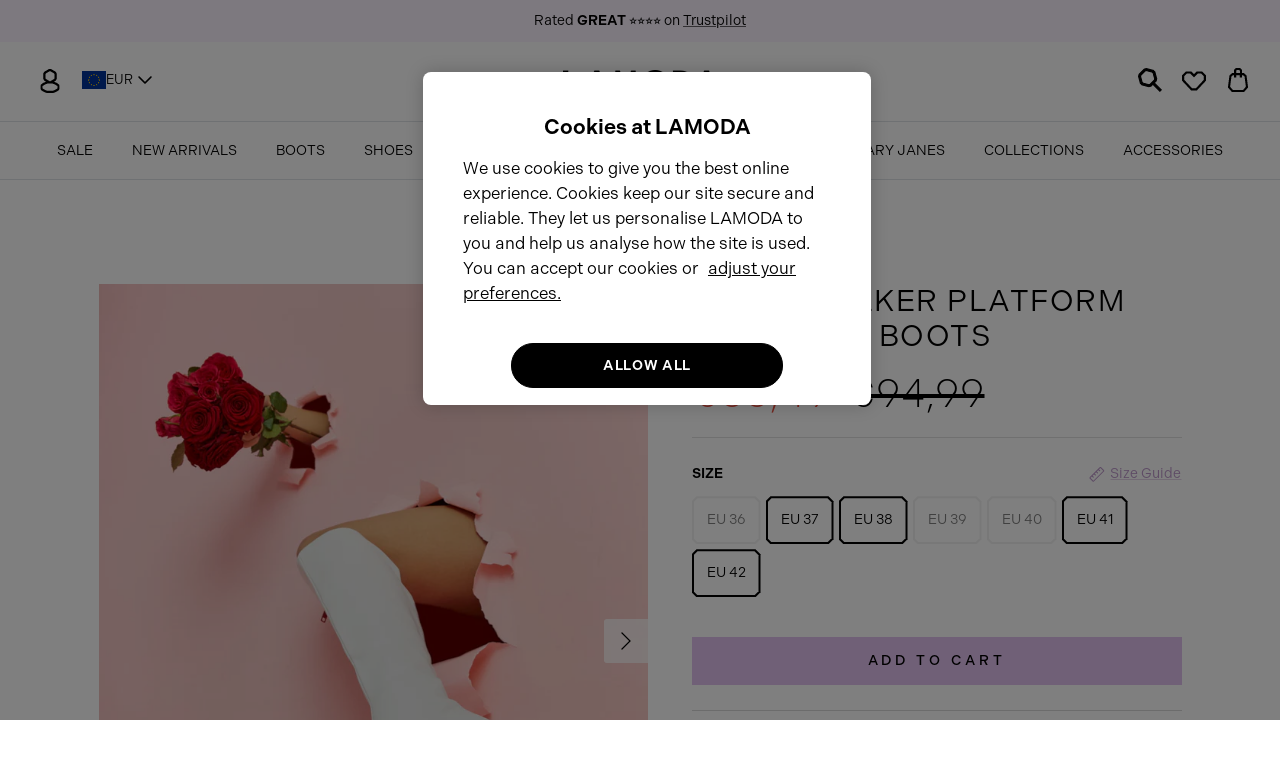

--- FILE ---
content_type: text/html; charset=utf-8
request_url: https://eu.lamoda.co.uk/products/sweet-talker-platform-knee-high-boots-white
body_size: 73933
content:
<!DOCTYPE html><html lang="en" dir="ltr">

<head>
  
  <!-- Google Default Consent Mode -->
    <script> 
      window.dataLayer = window.dataLayer || []; 
      function gtag(){dataLayer.push(arguments);} 
      gtag("consent", "default", {
        "ad_storage": "denied",
        "analytics_storage": "denied",
        "ad_user_data": "denied",
        "ad_personalization": "denied",
        "wait_for_update": 500
      });
    </script> 
  <!-- Google Default Consent Mode End -->  
  
  <!-- Google Tag Manager -->
  <!-- <script>(function(w,d,s,l,i){w[l]=w[l]||[];w[l].push({'gtm.start':
  new Date().getTime(),event:'gtm.js'});var f=d.getElementsByTagName(s)[0],
  j=d.createElement(s),dl=l!='dataLayer'?'&l='+l:'';j.async=true;j.src=
  'https://www.googletagmanager.com/gtm.js?id='+i+dl;f.parentNode.insertBefore(j,f);
  })(window,document,'script','dataLayer','GTM-M5Z4CQX');</script> -->
  <!-- End Google Tag Manager -->
  
  <!-- OneTrust Cookies Consent Notice start for lamoda.co.uk -->
  <script type="text/javascript" src="https://cdn-ukwest.onetrust.com/consent/5945b95d-5b31-47f4-8147-124057448ad1/OtAutoBlock.js" ></script>
  <script src="https://cdn-ukwest.onetrust.com/scripttemplates/otSDKStub.js"  type="text/javascript" charset="UTF-8" data-domain-script="5945b95d-5b31-47f4-8147-124057448ad1" ></script>
  <script type="text/javascript">
  function OptanonWrapper() { }
  </script>
  <!-- OneTrust Cookies Consent Notice end for lamoda.co.uk -->

  <!-- Hotjar Tracking Code for SHOPIFY EU -->
  <script>
      (function(h,o,t,j,a,r){
          h.hj=h.hj||function(){(h.hj.q=h.hj.q||[]).push(arguments)};
          h._hjSettings={hjid:3542622,hjsv:6};
          a=o.getElementsByTagName('head')[0];
          r=o.createElement('script');r.async=1;
          r.src=t+h._hjSettings.hjid+j+h._hjSettings.hjsv;
          a.appendChild(r);
      })(window,document,'https://static.hotjar.com/c/hotjar-','.js?sv=');
  </script>
  
  <!-- Symmetry 6.0.3 -->

  <title>
    Sweet Talker Platform Knee High Boots &ndash; LAMODA EU
  </title>

  <meta charset="utf-8" />
<meta name="viewport" content="width=device-width,initial-scale=1.0" />
<meta http-equiv="X-UA-Compatible" content="IE=edge">

<link rel="preconnect" href="https://cdn.shopify.com" crossorigin>
<link rel="preconnect" href="https://fonts.shopify.com" crossorigin>
<link rel="preconnect" href="https://monorail-edge.shopifysvc.com"><link rel="preload" as="font" href="//eu.lamoda.co.uk/cdn/fonts/nunito_sans/nunitosans_n4.0276fe080df0ca4e6a22d9cb55aed3ed5ba6b1da.woff2" type="font/woff2" crossorigin><link rel="preload" as="font" href="//eu.lamoda.co.uk/cdn/fonts/nunito_sans/nunitosans_n4.0276fe080df0ca4e6a22d9cb55aed3ed5ba6b1da.woff2" type="font/woff2" crossorigin><link rel="preload" as="font" href="//eu.lamoda.co.uk/cdn/fonts/jost/jost_n4.d47a1b6347ce4a4c9f437608011273009d91f2b7.woff2" type="font/woff2" crossorigin><link rel="preload" as="font" href="//eu.lamoda.co.uk/cdn/fonts/trirong/trirong_n7.a33ed6536f9a7c6d7a9d0b52e1e13fd44f544eff.woff2" type="font/woff2" crossorigin><link rel="preload" href="//eu.lamoda.co.uk/cdn/shop/t/4/assets/vendor.min.js?v=11589511144441591071700841858" as="script">
<link rel="preload" href="//eu.lamoda.co.uk/cdn/shop/t/4/assets/theme.js?v=166587888286906456471700841858" as="script"><link rel="canonical" href="https://eu.lamoda.co.uk/products/sweet-talker-platform-knee-high-boots-white" /><link rel="icon" href="//eu.lamoda.co.uk/cdn/shop/files/LM-favicon.png?crop=center&height=48&v=1686933628&width=48" type="image/png"><meta name="description" content="Sweet Talker Platform Knee High Boots in White faux leather. Features a minimalist design with a heart-shaped heel, a pink zip, and a red platform sole. Ethical and 100% Vegan.">
<!-- Adobe Fonts -->
  <link rel="stylesheet" href="https://use.typekit.net/kyi8fhs.css">
  
  <style>
    @font-face {
  font-family: "Nunito Sans";
  font-weight: 400;
  font-style: normal;
  font-display: fallback;
  src: url("//eu.lamoda.co.uk/cdn/fonts/nunito_sans/nunitosans_n4.0276fe080df0ca4e6a22d9cb55aed3ed5ba6b1da.woff2") format("woff2"),
       url("//eu.lamoda.co.uk/cdn/fonts/nunito_sans/nunitosans_n4.b4964bee2f5e7fd9c3826447e73afe2baad607b7.woff") format("woff");
}

    @font-face {
  font-family: "Nunito Sans";
  font-weight: 700;
  font-style: normal;
  font-display: fallback;
  src: url("//eu.lamoda.co.uk/cdn/fonts/nunito_sans/nunitosans_n7.25d963ed46da26098ebeab731e90d8802d989fa5.woff2") format("woff2"),
       url("//eu.lamoda.co.uk/cdn/fonts/nunito_sans/nunitosans_n7.d32e3219b3d2ec82285d3027bd673efc61a996c8.woff") format("woff");
}

    @font-face {
  font-family: "Nunito Sans";
  font-weight: 500;
  font-style: normal;
  font-display: fallback;
  src: url("//eu.lamoda.co.uk/cdn/fonts/nunito_sans/nunitosans_n5.6fc0ed1feb3fc393c40619f180fc49c4d0aae0db.woff2") format("woff2"),
       url("//eu.lamoda.co.uk/cdn/fonts/nunito_sans/nunitosans_n5.2c84830b46099cbcc1095f30e0957b88b914e50a.woff") format("woff");
}

    @font-face {
  font-family: "Nunito Sans";
  font-weight: 400;
  font-style: italic;
  font-display: fallback;
  src: url("//eu.lamoda.co.uk/cdn/fonts/nunito_sans/nunitosans_i4.6e408730afac1484cf297c30b0e67c86d17fc586.woff2") format("woff2"),
       url("//eu.lamoda.co.uk/cdn/fonts/nunito_sans/nunitosans_i4.c9b6dcbfa43622b39a5990002775a8381942ae38.woff") format("woff");
}

    @font-face {
  font-family: "Nunito Sans";
  font-weight: 700;
  font-style: italic;
  font-display: fallback;
  src: url("//eu.lamoda.co.uk/cdn/fonts/nunito_sans/nunitosans_i7.8c1124729eec046a321e2424b2acf328c2c12139.woff2") format("woff2"),
       url("//eu.lamoda.co.uk/cdn/fonts/nunito_sans/nunitosans_i7.af4cda04357273e0996d21184432bcb14651a64d.woff") format("woff");
}

    @font-face {
  font-family: Jost;
  font-weight: 400;
  font-style: normal;
  font-display: fallback;
  src: url("//eu.lamoda.co.uk/cdn/fonts/jost/jost_n4.d47a1b6347ce4a4c9f437608011273009d91f2b7.woff2") format("woff2"),
       url("//eu.lamoda.co.uk/cdn/fonts/jost/jost_n4.791c46290e672b3f85c3d1c651ef2efa3819eadd.woff") format("woff");
}

    @font-face {
  font-family: Trirong;
  font-weight: 700;
  font-style: normal;
  font-display: fallback;
  src: url("//eu.lamoda.co.uk/cdn/fonts/trirong/trirong_n7.a33ed6536f9a7c6d7a9d0b52e1e13fd44f544eff.woff2") format("woff2"),
       url("//eu.lamoda.co.uk/cdn/fonts/trirong/trirong_n7.cdb88d0f8e5c427b393745c8cdeb8bc085cbacff.woff") format("woff");
}

    @font-face {
  font-family: "Nunito Sans";
  font-weight: 400;
  font-style: normal;
  font-display: fallback;
  src: url("//eu.lamoda.co.uk/cdn/fonts/nunito_sans/nunitosans_n4.0276fe080df0ca4e6a22d9cb55aed3ed5ba6b1da.woff2") format("woff2"),
       url("//eu.lamoda.co.uk/cdn/fonts/nunito_sans/nunitosans_n4.b4964bee2f5e7fd9c3826447e73afe2baad607b7.woff") format("woff");
}

    @font-face {
  font-family: "Nunito Sans";
  font-weight: 600;
  font-style: normal;
  font-display: fallback;
  src: url("//eu.lamoda.co.uk/cdn/fonts/nunito_sans/nunitosans_n6.6e9464eba570101a53130c8130a9e17a8eb55c21.woff2") format("woff2"),
       url("//eu.lamoda.co.uk/cdn/fonts/nunito_sans/nunitosans_n6.25a0ac0c0a8a26038c7787054dd6058dfbc20fa8.woff") format("woff");
}

  </style>

  <meta property="og:site_name" content="LAMODA EU">
<meta property="og:url" content="https://eu.lamoda.co.uk/products/sweet-talker-platform-knee-high-boots-white">
<meta property="og:title" content="Sweet Talker Platform Knee High Boots">
<meta property="og:type" content="product">
<meta property="og:description" content="Sweet Talker Platform Knee High Boots in White faux leather. Features a minimalist design with a heart-shaped heel, a pink zip, and a red platform sole. Ethical and 100% Vegan."><meta property="og:image" content="http://eu.lamoda.co.uk/cdn/shop/files/SweettalkerWhiteImagecopy_1200x1200.jpg?v=1753174861">
  <meta property="og:image:secure_url" content="https://eu.lamoda.co.uk/cdn/shop/files/SweettalkerWhiteImagecopy_1200x1200.jpg?v=1753174861">
  <meta property="og:image:width" content="1575">
  <meta property="og:image:height" content="2048"><meta property="og:price:amount" content="66,49">
  <meta property="og:price:currency" content="EUR"><meta name="twitter:card" content="summary_large_image">
<meta name="twitter:title" content="Sweet Talker Platform Knee High Boots">
<meta name="twitter:description" content="Sweet Talker Platform Knee High Boots in White faux leather. Features a minimalist design with a heart-shaped heel, a pink zip, and a red platform sole. Ethical and 100% Vegan.">


  <link href="//eu.lamoda.co.uk/cdn/shop/t/4/assets/styles.css?v=107508540010982544681759343203" rel="stylesheet" type="text/css" media="all" />
<link rel="stylesheet" href="//eu.lamoda.co.uk/cdn/shop/t/4/assets/swatches.css?v=50523152487498147001700841858" media="print" onload="this.media='all'">
    <noscript><link rel="stylesheet" href="//eu.lamoda.co.uk/cdn/shop/t/4/assets/swatches.css?v=50523152487498147001700841858"></noscript><script>
    window.theme = window.theme || {};
    theme.money_format_with_product_code_preference = "€{{amount_with_comma_separator}}";
    theme.money_format_with_cart_code_preference = "€{{amount_with_comma_separator}}";
    theme.money_format = "€{{amount_with_comma_separator}}";
    theme.strings = {
      previous: "Previous",
      next: "Next",
      addressError: "Error looking up that address",
      addressNoResults: "No results for that address",
      addressQueryLimit: "You have exceeded the Google API usage limit. Consider upgrading to a \u003ca href=\"https:\/\/developers.google.com\/maps\/premium\/usage-limits\"\u003ePremium Plan\u003c\/a\u003e.",
      authError: "There was a problem authenticating your Google Maps API Key.",
      icon_labels_left: "Left",
      icon_labels_right: "Right",
      icon_labels_down: "Down",
      icon_labels_close: "Close",
      icon_labels_plus: "Plus",
      imageSlider: "Image slider",
      cart_terms_confirmation: "You must agree to the terms and conditions before continuing.",
      cart_general_quantity_too_high: "You can only have [QUANTITY] in your cart",
      products_listing_from: "From",
      layout_live_search_see_all: "See all results",
      products_product_add_to_cart: "Add to Cart",
      products_variant_no_stock: "Sold out",
      products_variant_non_existent: "Unavailable",
      products_product_pick_a: "Pick a",
      general_navigation_menu_toggle_aria_label: "Toggle menu",
      general_accessibility_labels_close: "Close",
      products_product_added_to_cart: "Added to cart",
      general_quick_search_pages: "Pages",
      general_quick_search_no_results: "Sorry, we couldn\u0026#39;t find any results",
      collections_general_see_all_subcollections: "See all..."
    };
    theme.routes = {
      cart_url: '/cart',
      cart_add_url: '/cart/add.js',
      cart_update_url: '/cart/update.js',
      predictive_search_url: '/search/suggest'
    };
    theme.settings = {
      cart_type: "drawer",
      after_add_to_cart: "drawer",
      quickbuy_style: "off",
      avoid_orphans: true
    };
    document.documentElement.classList.add('js');
  </script>

  <script src="//eu.lamoda.co.uk/cdn/shop/t/4/assets/vendor.min.js?v=11589511144441591071700841858" defer="defer"></script>
  <script src="//eu.lamoda.co.uk/cdn/shop/t/4/assets/theme.js?v=166587888286906456471700841858" defer="defer"></script>

  <script>window.performance && window.performance.mark && window.performance.mark('shopify.content_for_header.start');</script><meta id="shopify-digital-wallet" name="shopify-digital-wallet" content="/76681281835/digital_wallets/dialog">
<meta name="shopify-checkout-api-token" content="32919c66d04cf5de87266fa780aef9c4">
<meta id="in-context-paypal-metadata" data-shop-id="76681281835" data-venmo-supported="false" data-environment="production" data-locale="en_US" data-paypal-v4="true" data-currency="EUR">
<link rel="alternate" hreflang="x-default" href="https://eu.lamoda.co.uk/products/sweet-talker-platform-knee-high-boots-white">
<link rel="alternate" hreflang="en-DE" href="https://eu.lamoda.co.uk/products/sweet-talker-platform-knee-high-boots-white">
<link rel="alternate" hreflang="fr-DE" href="https://eu.lamoda.co.uk/fr/products/sweet-talker-platform-knee-high-boots-white">
<link rel="alternate" hreflang="de-DE" href="https://eu.lamoda.co.uk/de/products/sweet-talker-platform-knee-high-boots-white">
<link rel="alternate" type="application/json+oembed" href="https://eu.lamoda.co.uk/products/sweet-talker-platform-knee-high-boots-white.oembed">
<script async="async" src="/checkouts/internal/preloads.js?locale=en-DE"></script>
<script id="shopify-features" type="application/json">{"accessToken":"32919c66d04cf5de87266fa780aef9c4","betas":["rich-media-storefront-analytics"],"domain":"eu.lamoda.co.uk","predictiveSearch":true,"shopId":76681281835,"locale":"en"}</script>
<script>var Shopify = Shopify || {};
Shopify.shop = "lamoda-eu.myshopify.com";
Shopify.locale = "en";
Shopify.currency = {"active":"EUR","rate":"1.0"};
Shopify.country = "DE";
Shopify.theme = {"name":"Lamoda of Symmetry EU w\/ Purple Dot ","id":163362767147,"schema_name":"Symmetry","schema_version":"6.0.3","theme_store_id":null,"role":"main"};
Shopify.theme.handle = "null";
Shopify.theme.style = {"id":null,"handle":null};
Shopify.cdnHost = "eu.lamoda.co.uk/cdn";
Shopify.routes = Shopify.routes || {};
Shopify.routes.root = "/";</script>
<script type="module">!function(o){(o.Shopify=o.Shopify||{}).modules=!0}(window);</script>
<script>!function(o){function n(){var o=[];function n(){o.push(Array.prototype.slice.apply(arguments))}return n.q=o,n}var t=o.Shopify=o.Shopify||{};t.loadFeatures=n(),t.autoloadFeatures=n()}(window);</script>
<script id="shop-js-analytics" type="application/json">{"pageType":"product"}</script>
<script defer="defer" async type="module" src="//eu.lamoda.co.uk/cdn/shopifycloud/shop-js/modules/v2/client.init-shop-cart-sync_IZsNAliE.en.esm.js"></script>
<script defer="defer" async type="module" src="//eu.lamoda.co.uk/cdn/shopifycloud/shop-js/modules/v2/chunk.common_0OUaOowp.esm.js"></script>
<script type="module">
  await import("//eu.lamoda.co.uk/cdn/shopifycloud/shop-js/modules/v2/client.init-shop-cart-sync_IZsNAliE.en.esm.js");
await import("//eu.lamoda.co.uk/cdn/shopifycloud/shop-js/modules/v2/chunk.common_0OUaOowp.esm.js");

  window.Shopify.SignInWithShop?.initShopCartSync?.({"fedCMEnabled":true,"windoidEnabled":true});

</script>
<script>(function() {
  var isLoaded = false;
  function asyncLoad() {
    if (isLoaded) return;
    isLoaded = true;
    var urls = ["https:\/\/dr4qe3ddw9y32.cloudfront.net\/awin-shopify-integration-code.js?aid=38636\u0026s2s=true\u0026v=shopifyApp_3.1.0\u0026ts=1688653745044\u0026shop=lamoda-eu.myshopify.com","https:\/\/justviewed.prezenapps.com\/public\/js\/recent-app.js?shop=lamoda-eu.myshopify.com","\/\/cdn.shopify.com\/proxy\/d4d6a3ba701740f570fbdcff96a93fedfe56f83be340fc86da7ff74c09621b8f\/widget.cdn.sprii.io\/sprii-checkout-shopify.js?ver=1729517611142\u0026shop=lamoda-eu.myshopify.com\u0026sp-cache-control=cHVibGljLCBtYXgtYWdlPTkwMA"];
    for (var i = 0; i < urls.length; i++) {
      var s = document.createElement('script');
      s.type = 'text/javascript';
      s.async = true;
      s.src = urls[i];
      var x = document.getElementsByTagName('script')[0];
      x.parentNode.insertBefore(s, x);
    }
  };
  if(window.attachEvent) {
    window.attachEvent('onload', asyncLoad);
  } else {
    window.addEventListener('load', asyncLoad, false);
  }
})();</script>
<script id="__st">var __st={"a":76681281835,"offset":0,"reqid":"f2ac7199-3842-44e5-aff7-74d3c735977a-1768357507","pageurl":"eu.lamoda.co.uk\/products\/sweet-talker-platform-knee-high-boots-white","u":"40fce853525f","p":"product","rtyp":"product","rid":8397416431915};</script>
<script>window.ShopifyPaypalV4VisibilityTracking = true;</script>
<script id="captcha-bootstrap">!function(){'use strict';const t='contact',e='account',n='new_comment',o=[[t,t],['blogs',n],['comments',n],[t,'customer']],c=[[e,'customer_login'],[e,'guest_login'],[e,'recover_customer_password'],[e,'create_customer']],r=t=>t.map((([t,e])=>`form[action*='/${t}']:not([data-nocaptcha='true']) input[name='form_type'][value='${e}']`)).join(','),a=t=>()=>t?[...document.querySelectorAll(t)].map((t=>t.form)):[];function s(){const t=[...o],e=r(t);return a(e)}const i='password',u='form_key',d=['recaptcha-v3-token','g-recaptcha-response','h-captcha-response',i],f=()=>{try{return window.sessionStorage}catch{return}},m='__shopify_v',_=t=>t.elements[u];function p(t,e,n=!1){try{const o=window.sessionStorage,c=JSON.parse(o.getItem(e)),{data:r}=function(t){const{data:e,action:n}=t;return t[m]||n?{data:e,action:n}:{data:t,action:n}}(c);for(const[e,n]of Object.entries(r))t.elements[e]&&(t.elements[e].value=n);n&&o.removeItem(e)}catch(o){console.error('form repopulation failed',{error:o})}}const l='form_type',E='cptcha';function T(t){t.dataset[E]=!0}const w=window,h=w.document,L='Shopify',v='ce_forms',y='captcha';let A=!1;((t,e)=>{const n=(g='f06e6c50-85a8-45c8-87d0-21a2b65856fe',I='https://cdn.shopify.com/shopifycloud/storefront-forms-hcaptcha/ce_storefront_forms_captcha_hcaptcha.v1.5.2.iife.js',D={infoText:'Protected by hCaptcha',privacyText:'Privacy',termsText:'Terms'},(t,e,n)=>{const o=w[L][v],c=o.bindForm;if(c)return c(t,g,e,D).then(n);var r;o.q.push([[t,g,e,D],n]),r=I,A||(h.body.append(Object.assign(h.createElement('script'),{id:'captcha-provider',async:!0,src:r})),A=!0)});var g,I,D;w[L]=w[L]||{},w[L][v]=w[L][v]||{},w[L][v].q=[],w[L][y]=w[L][y]||{},w[L][y].protect=function(t,e){n(t,void 0,e),T(t)},Object.freeze(w[L][y]),function(t,e,n,w,h,L){const[v,y,A,g]=function(t,e,n){const i=e?o:[],u=t?c:[],d=[...i,...u],f=r(d),m=r(i),_=r(d.filter((([t,e])=>n.includes(e))));return[a(f),a(m),a(_),s()]}(w,h,L),I=t=>{const e=t.target;return e instanceof HTMLFormElement?e:e&&e.form},D=t=>v().includes(t);t.addEventListener('submit',(t=>{const e=I(t);if(!e)return;const n=D(e)&&!e.dataset.hcaptchaBound&&!e.dataset.recaptchaBound,o=_(e),c=g().includes(e)&&(!o||!o.value);(n||c)&&t.preventDefault(),c&&!n&&(function(t){try{if(!f())return;!function(t){const e=f();if(!e)return;const n=_(t);if(!n)return;const o=n.value;o&&e.removeItem(o)}(t);const e=Array.from(Array(32),(()=>Math.random().toString(36)[2])).join('');!function(t,e){_(t)||t.append(Object.assign(document.createElement('input'),{type:'hidden',name:u})),t.elements[u].value=e}(t,e),function(t,e){const n=f();if(!n)return;const o=[...t.querySelectorAll(`input[type='${i}']`)].map((({name:t})=>t)),c=[...d,...o],r={};for(const[a,s]of new FormData(t).entries())c.includes(a)||(r[a]=s);n.setItem(e,JSON.stringify({[m]:1,action:t.action,data:r}))}(t,e)}catch(e){console.error('failed to persist form',e)}}(e),e.submit())}));const S=(t,e)=>{t&&!t.dataset[E]&&(n(t,e.some((e=>e===t))),T(t))};for(const o of['focusin','change'])t.addEventListener(o,(t=>{const e=I(t);D(e)&&S(e,y())}));const B=e.get('form_key'),M=e.get(l),P=B&&M;t.addEventListener('DOMContentLoaded',(()=>{const t=y();if(P)for(const e of t)e.elements[l].value===M&&p(e,B);[...new Set([...A(),...v().filter((t=>'true'===t.dataset.shopifyCaptcha))])].forEach((e=>S(e,t)))}))}(h,new URLSearchParams(w.location.search),n,t,e,['guest_login'])})(!0,!0)}();</script>
<script integrity="sha256-4kQ18oKyAcykRKYeNunJcIwy7WH5gtpwJnB7kiuLZ1E=" data-source-attribution="shopify.loadfeatures" defer="defer" src="//eu.lamoda.co.uk/cdn/shopifycloud/storefront/assets/storefront/load_feature-a0a9edcb.js" crossorigin="anonymous"></script>
<script data-source-attribution="shopify.dynamic_checkout.dynamic.init">var Shopify=Shopify||{};Shopify.PaymentButton=Shopify.PaymentButton||{isStorefrontPortableWallets:!0,init:function(){window.Shopify.PaymentButton.init=function(){};var t=document.createElement("script");t.src="https://eu.lamoda.co.uk/cdn/shopifycloud/portable-wallets/latest/portable-wallets.en.js",t.type="module",document.head.appendChild(t)}};
</script>
<script data-source-attribution="shopify.dynamic_checkout.buyer_consent">
  function portableWalletsHideBuyerConsent(e){var t=document.getElementById("shopify-buyer-consent"),n=document.getElementById("shopify-subscription-policy-button");t&&n&&(t.classList.add("hidden"),t.setAttribute("aria-hidden","true"),n.removeEventListener("click",e))}function portableWalletsShowBuyerConsent(e){var t=document.getElementById("shopify-buyer-consent"),n=document.getElementById("shopify-subscription-policy-button");t&&n&&(t.classList.remove("hidden"),t.removeAttribute("aria-hidden"),n.addEventListener("click",e))}window.Shopify?.PaymentButton&&(window.Shopify.PaymentButton.hideBuyerConsent=portableWalletsHideBuyerConsent,window.Shopify.PaymentButton.showBuyerConsent=portableWalletsShowBuyerConsent);
</script>
<script>
  function portableWalletsCleanup(e){e&&e.src&&console.error("Failed to load portable wallets script "+e.src);var t=document.querySelectorAll("shopify-accelerated-checkout .shopify-payment-button__skeleton, shopify-accelerated-checkout-cart .wallet-cart-button__skeleton"),e=document.getElementById("shopify-buyer-consent");for(let e=0;e<t.length;e++)t[e].remove();e&&e.remove()}function portableWalletsNotLoadedAsModule(e){e instanceof ErrorEvent&&"string"==typeof e.message&&e.message.includes("import.meta")&&"string"==typeof e.filename&&e.filename.includes("portable-wallets")&&(window.removeEventListener("error",portableWalletsNotLoadedAsModule),window.Shopify.PaymentButton.failedToLoad=e,"loading"===document.readyState?document.addEventListener("DOMContentLoaded",window.Shopify.PaymentButton.init):window.Shopify.PaymentButton.init())}window.addEventListener("error",portableWalletsNotLoadedAsModule);
</script>

<script type="module" src="https://eu.lamoda.co.uk/cdn/shopifycloud/portable-wallets/latest/portable-wallets.en.js" onError="portableWalletsCleanup(this)" crossorigin="anonymous"></script>
<script nomodule>
  document.addEventListener("DOMContentLoaded", portableWalletsCleanup);
</script>

<link id="shopify-accelerated-checkout-styles" rel="stylesheet" media="screen" href="https://eu.lamoda.co.uk/cdn/shopifycloud/portable-wallets/latest/accelerated-checkout-backwards-compat.css" crossorigin="anonymous">
<style id="shopify-accelerated-checkout-cart">
        #shopify-buyer-consent {
  margin-top: 1em;
  display: inline-block;
  width: 100%;
}

#shopify-buyer-consent.hidden {
  display: none;
}

#shopify-subscription-policy-button {
  background: none;
  border: none;
  padding: 0;
  text-decoration: underline;
  font-size: inherit;
  cursor: pointer;
}

#shopify-subscription-policy-button::before {
  box-shadow: none;
}

      </style>
<script id="sections-script" data-sections="product-recommendations" defer="defer" src="//eu.lamoda.co.uk/cdn/shop/t/4/compiled_assets/scripts.js?1331"></script>
<script>window.performance && window.performance.mark && window.performance.mark('shopify.content_for_header.end');</script>

  <script>
/** Loads JQuery if it is not loaded */
  var cartDataUpdated;
if(!window.jQuery){
    var jqueryScript = document.createElement('script');
    jqueryScript.setAttribute('src','https://ajax.googleapis.com/ajax/libs/jquery/3.6.1/jquery.min.js');
    document.head.appendChild(jqueryScript);
}

__DL__jQueryinterval = setInterval(function(){
  // wait for jQuery to load & run script after jQuery has loaded
  if(window.jQuery){
      clearInterval(__DL__jQueryinterval);

      // jquery-cookies.js
      if(typeof $.cookie!==undefined){
          (function(a){if(typeof define==='function'&&define.amd){define(['jquery'],a)}else if(typeof exports==='object'){module.exports=a(require('jquery'))}else{a(jQuery)}}(function($){var g=/\+/g;function encode(s){return h.raw?s:encodeURIComponent(s)}function decode(s){return h.raw?s:decodeURIComponent(s)}function stringifyCookieValue(a){return encode(h.json?JSON.stringify(a):String(a))}function parseCookieValue(s){if(s.indexOf('"')===0){s=s.slice(1,-1).replace(/\\"/g,'"').replace(/\\\\/g,'\\')}try{s=decodeURIComponent(s.replace(g,' '));return h.json?JSON.parse(s):s}catch(e){}}function read(s,a){var b=h.raw?s:parseCookieValue(s);return $.isFunction(a)?a(b):b}var h=$.cookie=function(a,b,c){if(arguments.length>1&&!$.isFunction(b)){c=$.extend({},h.defaults,c);if(typeof c.expires==='number'){var d=c.expires,t=c.expires=new Date();t.setMilliseconds(t.getMilliseconds()+d*864e+5)}return(document.cookie=[encode(a),'=',stringifyCookieValue(b),c.expires?'; expires='+c.expires.toUTCString():'',c.path?'; path='+c.path:'',c.domain?'; domain='+c.domain:'',c.secure?'; secure':''].join(''))}var e=a?undefined:{},cookies=document.cookie?document.cookie.split('; '):[],i=0,l=cookies.length;for(;i<l;i++){var f=cookies[i].split('='),name=decode(f.shift()),cookie=f.join('=');if(a===name){e=read(cookie,b);break}if(!a&&(cookie=read(cookie))!==undefined){e[name]=cookie}}return e};h.defaults={};$.removeCookie=function(a,b){$.cookie(a,'',$.extend({},b,{expires:-1}));return!$.cookie(a)}}))}

      /**********************
      * Begin dataLayer Build
      ***********************/

    /** Init Data Layer */
    window.dataLayer = window.dataLayer || [];

      var template = "product";
      cartDataUpdated = {"note":null,"attributes":{},"original_total_price":0,"total_price":0,"total_discount":0,"total_weight":0.0,"item_count":0,"items":[],"requires_shipping":false,"currency":"EUR","items_subtotal_price":0,"cart_level_discount_applications":[],"checkout_charge_amount":0}

      /**********************
      * DATALAYER SECTIONS
      ***********************/

    function titleCase(str) {
      str = str.toLowerCase().split(' ');
      for (var i = 0; i < str.length; i++) {
        str[i] = str[i].charAt(0).toUpperCase() + str[i].slice(1);
      }
      return str.join(' ');
    }

    function getRefURLObj(urlArr) {
      var refUrlObj = {};
      if (urlArr.length > 1 && urlArr.includes('collections')) {
        if (urlArr[0] !== 'collections') {
          var newUrlArr = urlArr.slice(1);
          refUrlObj['item_list_id'] = newUrlArr.join("_");
          refUrlObj['item_list_name'] = titleCase(newUrlArr.join(" "));
        } else {
          refUrlObj['item_list_id'] = urlArr.join("_");
          refUrlObj['item_list_name'] = titleCase(urlArr.join(" "));
        }
      } else {
        refUrlObj['item_list_id'] = urlArr.join("_");
        refUrlObj['item_list_name'] = titleCase(urlArr.join(" "));
      }
      return refUrlObj;
    }

    function cleanRefURL(){
      let refUrl = document.referrer;
      let domain = document.location.origin;
      let path = refUrl.replace(domain,'');
      let finalUrl = "";
      let length;

      if(path.includes('?')){
        var pos = path.indexOf('?');
        finalUrl = path.slice(0,pos);
      } else {
        finalUrl = path;
      }

      length = finalUrl.length;

      if(finalUrl.length > 1 && finalUrl.charAt(length-1) == '/'){
        finalUrl = finalUrl.slice(1,-1);
        urlArr = finalUrl.split('/');
        return getRefURLObj(urlArr);
      } else if(finalUrl.length <= 1) {
        return {item_list_id: 'home', item_list_name: 'Home'};
      } else {
        finalUrl = finalUrl.slice(1);
        urlArr = finalUrl.split('/');
        return getRefURLObj(urlArr);
      }
    }

      function getProductCategories(productType, productTags) {
        let categories = {};
        if (productType !== null && productType !== "") {
          categories['item_category'] = productType;
          if (productTags.length > 0) {
            let index = 2;
            for (let i = 0; i < productTags.length; i++) {
              let categoryName = 'item_category' + index;
              categories[categoryName] = productTags[i];
              index += 1;
              if (index === 6) { i = productTags.length; }
            }
          }
        } else if (productTags.length > 0) {
          categories['item_category'] = productTags[0];
          let index = 2;
          for (let i = 1; i < productTags.length; i++) {
            let categoryName = 'item_category' + index;
            categories[categoryName] = productTags[i];
            index += 1;
            if (index === 6) { i = productTags.length }
          }
        }
        return categories;
      }

      /** DataLayer: Add To Cart */
      function generateProductData(data) {
        var refUrl = cleanRefURL();
        if (data['items']) {
          var priceValue = 0;
          var items = [];

          data['items'].forEach(function(item){
            priceValue += item.final_line_price;
            var itemPrice = item.price / 100;
            items.push({
              'item_id': item.sku,
              'item_shopify_id': item.product_id,
              'item_shopify_variant': item.variant_id,
              'item_name': item.product_title,
              'item_variant': item.variant_title || 'Default Title',
              'currency': "EUR",
              'price': itemPrice,
              'item_brand': item.vendor,
              'item_list_id': refUrl.item_list_id,
              'item_list_name': refUrl.item_list_name,
              'image_url': item.image,
              'product_url': 'https://eu.lamoda.co.uk' + item.url,
              'quantity': item.quantity,
              ...getProductCategories(item.product_type, [])
            });
          });
          return {
            'value': priceValue / 100,
            'currency': "EUR",
            'shop_id': 76681281835,
            'affiliation': 'Online Store',
            'items': items,
          };
        } else {
          var qtyElement = document.getElementsByName('quantity');
          var quantitySelected = 1;
          if (qtyElement.length > 0) {
            quantitySelected = qtyElement[0].value;
          }
          var priceValue = (data.price * quantitySelected) / 100;
          var itemPrice = data.price / 100;
          var items = [{
            'item_id': data.sku,
            'item_shopify_id': data.product_id,
            'item_shopify_variant': data.variant_id,
            'item_name': data.product_title,
            'item_variant': data.variant_title || 'Default Title',
            'currency': "EUR",
            'price': itemPrice,
            'item_brand': data.vendor,
            'item_list_id': refUrl.item_list_id,
            'item_list_name': refUrl.item_list_name,
            'image_url': data.image,
            'product_url': 'https://eu.lamoda.co.uk' + data.url,
            'quantity': quantitySelected,
            ...getProductCategories(data.product_type, [])
          }];
          return {
            'value': priceValue,
            'currency': "EUR",
            'shop_id': 76681281835,
            'affiliation': 'Online Store',
            'items': items,
          };
        }
      };

      var oldXHROpen = window.XMLHttpRequest.prototype.open;
      window.XMLHttpRequest.prototype.open = function(method, url, async, user, password) {
          this.addEventListener('load', function() {
            if (url === '/cart/add.js' && this.status === 200) {
              var responseJson = JSON.parse(this.responseText);
              var productData = generateProductData(responseJson);
            }
            if (url.includes('/cart.js') || url.includes('/cart/change.js')) {
              cartDataUpdated = JSON.parse(this.responseText);
            }
          });

        return oldXHROpen.apply(this, arguments);
      }

      const { fetch: originalFetch } = window;
      var originUrl = window.location.origin;
      window.fetch = async function(...args) {
        var originalResource = args[0];
        var config = args[1];

        // request interceptor here
        var newResource = originUrl + originalResource;
        if (originalResource.includes('http')) {
          newResource = originalResource;
        }
        const response = await originalFetch(newResource, config);
        // response interceptor here
        if ((originalResource === '/cart/add' || originalResource === '/cart/add.js') && response.ok) {
          function getResponse() {
            return response.clone().json().then(function(data){ return data });
          }
          var responseDataIntercepted = await getResponse();
          var productData = generateProductData(responseDataIntercepted);
          cartDataUpdated = JSON.parse(responseDataIntercepted);
        }
        if (originalResource.includes('/cart.js') || originalResource.includes('/cart/change.js')) {
          function getResponse() {
            return response.clone().json().then(function(data){ return data });
          }
          var responseDataIntercepted = await getResponse();
          if (typeof responseDataIntercepted === 'object') {
            cartDataUpdated = responseDataIntercepted;
          } else {
            cartDataUpdated = JSON.parse(responseDataIntercepted);
          }
        }

        return response;
      };
      /** DataLayer: Add To Cart End */

    }
  }, 1000);

function titleCase(str) {
      str = str.toLowerCase().split(' ');
      for (var i = 0; i < str.length; i++) {
        str[i] = str[i].charAt(0).toUpperCase() + str[i].slice(1);
      }
      return str.join(' ');
    }

    function getRefURLObj(urlArr) {
      var refUrlObj = {};
      if (urlArr.length > 1 && urlArr.includes('collections')) {
        if (urlArr[0] !== 'collections') {
          var newUrlArr = urlArr.slice(1);
          refUrlObj['item_list_id'] = newUrlArr.join("_");
          refUrlObj['item_list_name'] = titleCase(newUrlArr.join(" "));
        } else {
          refUrlObj['item_list_id'] = urlArr.join("_");
          refUrlObj['item_list_name'] = titleCase(urlArr.join(" "));
        }
      } else {
        refUrlObj['item_list_id'] = urlArr.join("_");
        refUrlObj['item_list_name'] = titleCase(urlArr.join(" "));
      }
      return refUrlObj;
    }

function cleanRefURL(){
  let refUrl = document.referrer;
  let domain = document.location.origin;
  let path = refUrl.replace(domain,'');
  let finalUrl = "";
  let length;

  if(path.includes('?')){
    var pos = path.indexOf('?');
    finalUrl = path.slice(0,pos);
  } else {
    finalUrl = path;
  }

  length = finalUrl.length;

  if(finalUrl.length > 1 && finalUrl.charAt(length-1) == '/'){
    finalUrl = finalUrl.slice(1,-1);
    urlArr = finalUrl.split('/');
    return getRefURLObj(urlArr);
  } else if(finalUrl.length <= 1) {
    return {item_list_id: 'home', item_list_name: 'Home'};
  } else {
    finalUrl = finalUrl.slice(1);
    urlArr = finalUrl.split('/');
    return getRefURLObj(urlArr);
  }
}
function getProductCategories(productType, productTags) {
  let categories = {};
  if (productType !== null && productType !== "") {
    categories['item_category'] = productType;
    if (productTags.length > 0) {
      let index = 2;
      for (let i = 0; i < productTags.length; i++) {
        let categoryName = 'item_category' + index;
        categories[categoryName] = productTags[i];
        index += 1;
        if (index === 6) { i = productTags.length; }
      }
    }
  } else if (productTags.length > 0) {
    categories['item_category'] = productTags[0];
    let index = 2;
    for (let i = 1; i < productTags.length; i++) {
      let categoryName = 'item_category' + index;
      categories[categoryName] = productTags[i];
      index += 1;
      if (index === 6) { i = productTags.length }
    }
  }
  return categories;
}

function initCheckout() {
  var totalPrice = cartDataUpdated.total_price || cartDataUpdated.final_price;
  var ecommerce = {
    'value': totalPrice / 100,
    'currency': "EUR",
    'affiliation': 'Online Store',
    'items': []
  };
  var refUrl = cleanRefURL();
  if (cartDataUpdated.items) {
    cartDataUpdated.items.forEach(function(item) {
      var itemPrice = item.price / 100;
      ecommerce.items.push({
        'item_id': item.sku,
        'item_shopify_id': item.product_id,
        'item_shopify_variant': item.variant_id,
        'item_name': item.product_title,
        'item_variant': item.variant_title || 'Default Title',
        'currency': "EUR",
        'price': itemPrice,
        'item_brand': item.vendor,
        'item_list_id': refUrl.item_list_id,
        'item_list_name': refUrl.item_list_name,
        'image_url': item.image,
        'product_url': 'https://eu.lamoda.co.uk' + item.url,
        'quantity': item.quantity,
        ...getProductCategories(item.product_type, [])
      });
    });
  } else {
    var itemPrice = cartDataUpdated.price / 100;
    ecommerce.items.push({
      'item_id': cartDataUpdated.sku,
      'item_shopify_id': cartDataUpdated.product_id,
      'item_shopify_variant': cartDataUpdated.variant_id,
      'item_name': cartDataUpdated.product_title,
      'item_variant': cartDataUpdated.variant_title || 'Default Title',
      'currency': "EUR",
      'price': itemPrice,
      'item_brand': cartDataUpdated.vendor,
      'item_list_id': refUrl.item_list_id,
      'item_list_name': refUrl.item_list_name,
      'image_url': cartDataUpdated.image,
      'product_url': 'https://eu.lamoda.co.uk' + cartDataUpdated.url,
      'quantity': cartDataUpdated.quantity,
      ...getProductCategories(cartDataUpdated.product_type, [])
    });
  }
  
  window.dataLayer.push({
    'pageType': "Initiate Checkout",
    'event': 'initiate_checkout',
    ecommerce
  });
}

</script>
  
   
    
<script>
  
  window.PurpleDotConfig = {
    shopifyCart: {"note":null,"attributes":{},"original_total_price":0,"total_price":0,"total_discount":0,"total_weight":0.0,"item_count":0,"items":[],"requires_shipping":false,"currency":"EUR","items_subtotal_price":0,"cart_level_discount_applications":[],"checkout_charge_amount":0},
    currency: "EUR",
  };
</script>
<script src="https://www.purpledotprice.com/api/v1/init.js?apiKey=39241b05-ae80-41fe-be38-77ca3f43792e"></script>
  
  
<!-- BEGIN app block: shopify://apps/klaviyo-email-marketing-sms/blocks/klaviyo-onsite-embed/2632fe16-c075-4321-a88b-50b567f42507 -->















  <script>
    window.klaviyoReviewsProductDesignMode = false
  </script>







<!-- END app block --><!-- BEGIN app block: shopify://apps/judge-me-reviews/blocks/judgeme_core/61ccd3b1-a9f2-4160-9fe9-4fec8413e5d8 --><!-- Start of Judge.me Core -->






<link rel="dns-prefetch" href="https://cdnwidget.judge.me">
<link rel="dns-prefetch" href="https://cdn.judge.me">
<link rel="dns-prefetch" href="https://cdn1.judge.me">
<link rel="dns-prefetch" href="https://api.judge.me">

<script data-cfasync='false' class='jdgm-settings-script'>window.jdgmSettings={"pagination":5,"disable_web_reviews":false,"badge_no_review_text":"No reviews","badge_n_reviews_text":"{{ n }} reviews","badge_star_color":"#E1C2F0","hide_badge_preview_if_no_reviews":true,"badge_hide_text":false,"enforce_center_preview_badge":false,"widget_title":"Customer Reviews","widget_open_form_text":"Write a review","widget_close_form_text":"Cancel review","widget_refresh_page_text":"Refresh page","widget_summary_text":"Based on {{ number_of_reviews }} review/reviews","widget_no_review_text":"Be the first to write a review","widget_name_field_text":"Display name","widget_verified_name_field_text":"Verified Name (public)","widget_name_placeholder_text":"Display name","widget_required_field_error_text":"This field is required.","widget_email_field_text":"Email address","widget_verified_email_field_text":"Verified Email (private, can not be edited)","widget_email_placeholder_text":"Your email address","widget_email_field_error_text":"Please enter a valid email address.","widget_rating_field_text":"Rating","widget_review_title_field_text":"Review Title","widget_review_title_placeholder_text":"Give your review a title","widget_review_body_field_text":"Review content","widget_review_body_placeholder_text":"Start writing here...","widget_pictures_field_text":"Picture/Video (optional)","widget_submit_review_text":"Submit Review","widget_submit_verified_review_text":"Submit Verified Review","widget_submit_success_msg_with_auto_publish":"Thank you! Please refresh the page in a few moments to see your review. You can remove or edit your review by logging into \u003ca href='https://judge.me/login' target='_blank' rel='nofollow noopener'\u003eJudge.me\u003c/a\u003e","widget_submit_success_msg_no_auto_publish":"Thank you! Your review will be published as soon as it is approved by the shop admin. You can remove or edit your review by logging into \u003ca href='https://judge.me/login' target='_blank' rel='nofollow noopener'\u003eJudge.me\u003c/a\u003e","widget_show_default_reviews_out_of_total_text":"Showing {{ n_reviews_shown }} out of {{ n_reviews }} reviews.","widget_show_all_link_text":"Show all","widget_show_less_link_text":"Show less","widget_author_said_text":"{{ reviewer_name }} said:","widget_days_text":"{{ n }} days ago","widget_weeks_text":"{{ n }} week/weeks ago","widget_months_text":"{{ n }} month/months ago","widget_years_text":"{{ n }} year/years ago","widget_yesterday_text":"Yesterday","widget_today_text":"Today","widget_replied_text":"\u003e\u003e {{ shop_name }} replied:","widget_read_more_text":"Read more","widget_reviewer_name_as_initial":"","widget_rating_filter_color":"#fbcd0a","widget_rating_filter_see_all_text":"See all reviews","widget_sorting_most_recent_text":"Most Recent","widget_sorting_highest_rating_text":"Highest Rating","widget_sorting_lowest_rating_text":"Lowest Rating","widget_sorting_with_pictures_text":"Only Pictures","widget_sorting_most_helpful_text":"Most Helpful","widget_open_question_form_text":"Ask a question","widget_reviews_subtab_text":"Reviews","widget_questions_subtab_text":"Questions","widget_question_label_text":"Question","widget_answer_label_text":"Answer","widget_question_placeholder_text":"Write your question here","widget_submit_question_text":"Submit Question","widget_question_submit_success_text":"Thank you for your question! We will notify you once it gets answered.","widget_star_color":"#E1C2F0","verified_badge_text":"Verified","verified_badge_bg_color":"","verified_badge_text_color":"","verified_badge_placement":"left-of-reviewer-name","widget_review_max_height":"","widget_hide_border":false,"widget_social_share":false,"widget_thumb":false,"widget_review_location_show":false,"widget_location_format":"","all_reviews_include_out_of_store_products":true,"all_reviews_out_of_store_text":"(out of store)","all_reviews_pagination":100,"all_reviews_product_name_prefix_text":"about","enable_review_pictures":true,"enable_question_anwser":false,"widget_theme":"default","review_date_format":"mm/dd/yyyy","default_sort_method":"most-recent","widget_product_reviews_subtab_text":"Product Reviews","widget_shop_reviews_subtab_text":"Shop Reviews","widget_other_products_reviews_text":"Reviews for other products","widget_store_reviews_subtab_text":"Store reviews","widget_no_store_reviews_text":"This store hasn't received any reviews yet","widget_web_restriction_product_reviews_text":"This product hasn't received any reviews yet","widget_no_items_text":"No items found","widget_show_more_text":"Show more","widget_write_a_store_review_text":"Write a Store Review","widget_other_languages_heading":"Reviews in Other Languages","widget_translate_review_text":"Translate review to {{ language }}","widget_translating_review_text":"Translating...","widget_show_original_translation_text":"Show original ({{ language }})","widget_translate_review_failed_text":"Review couldn't be translated.","widget_translate_review_retry_text":"Retry","widget_translate_review_try_again_later_text":"Try again later","show_product_url_for_grouped_product":false,"widget_sorting_pictures_first_text":"Pictures First","show_pictures_on_all_rev_page_mobile":false,"show_pictures_on_all_rev_page_desktop":false,"floating_tab_hide_mobile_install_preference":false,"floating_tab_button_name":"★ Reviews","floating_tab_title":"Let customers speak for us","floating_tab_button_color":"","floating_tab_button_background_color":"","floating_tab_url":"","floating_tab_url_enabled":false,"floating_tab_tab_style":"text","all_reviews_text_badge_text":"Customers rate us {{ shop.metafields.judgeme.all_reviews_rating | round: 1 }}/5 based on {{ shop.metafields.judgeme.all_reviews_count }} reviews.","all_reviews_text_badge_text_branded_style":"{{ shop.metafields.judgeme.all_reviews_rating | round: 1 }} out of 5 stars based on {{ shop.metafields.judgeme.all_reviews_count }} reviews","is_all_reviews_text_badge_a_link":false,"show_stars_for_all_reviews_text_badge":false,"all_reviews_text_badge_url":"","all_reviews_text_style":"branded","all_reviews_text_color_style":"judgeme_brand_color","all_reviews_text_color":"#108474","all_reviews_text_show_jm_brand":true,"featured_carousel_show_header":true,"featured_carousel_title":"Let customers speak for us","testimonials_carousel_title":"Customers are saying","videos_carousel_title":"Real customer stories","cards_carousel_title":"Customers are saying","featured_carousel_count_text":"from {{ n }} reviews","featured_carousel_add_link_to_all_reviews_page":false,"featured_carousel_url":"","featured_carousel_show_images":true,"featured_carousel_autoslide_interval":5,"featured_carousel_arrows_on_the_sides":false,"featured_carousel_height":250,"featured_carousel_width":80,"featured_carousel_image_size":0,"featured_carousel_image_height":250,"featured_carousel_arrow_color":"#eeeeee","verified_count_badge_style":"branded","verified_count_badge_orientation":"horizontal","verified_count_badge_color_style":"judgeme_brand_color","verified_count_badge_color":"#108474","is_verified_count_badge_a_link":false,"verified_count_badge_url":"","verified_count_badge_show_jm_brand":true,"widget_rating_preset_default":5,"widget_first_sub_tab":"product-reviews","widget_show_histogram":true,"widget_histogram_use_custom_color":false,"widget_pagination_use_custom_color":false,"widget_star_use_custom_color":false,"widget_verified_badge_use_custom_color":false,"widget_write_review_use_custom_color":false,"picture_reminder_submit_button":"Upload Pictures","enable_review_videos":false,"mute_video_by_default":false,"widget_sorting_videos_first_text":"Videos First","widget_review_pending_text":"Pending","featured_carousel_items_for_large_screen":3,"social_share_options_order":"Facebook,Twitter","remove_microdata_snippet":false,"disable_json_ld":false,"enable_json_ld_products":false,"preview_badge_show_question_text":false,"preview_badge_no_question_text":"No questions","preview_badge_n_question_text":"{{ number_of_questions }} question/questions","qa_badge_show_icon":false,"qa_badge_position":"same-row","remove_judgeme_branding":false,"widget_add_search_bar":false,"widget_search_bar_placeholder":"Search","widget_sorting_verified_only_text":"Verified only","featured_carousel_theme":"default","featured_carousel_show_rating":true,"featured_carousel_show_title":true,"featured_carousel_show_body":true,"featured_carousel_show_date":false,"featured_carousel_show_reviewer":true,"featured_carousel_show_product":false,"featured_carousel_header_background_color":"#108474","featured_carousel_header_text_color":"#ffffff","featured_carousel_name_product_separator":"reviewed","featured_carousel_full_star_background":"#108474","featured_carousel_empty_star_background":"#dadada","featured_carousel_vertical_theme_background":"#f9fafb","featured_carousel_verified_badge_enable":true,"featured_carousel_verified_badge_color":"#108474","featured_carousel_border_style":"round","featured_carousel_review_line_length_limit":3,"featured_carousel_more_reviews_button_text":"Read more reviews","featured_carousel_view_product_button_text":"View product","all_reviews_page_load_reviews_on":"scroll","all_reviews_page_load_more_text":"Load More Reviews","disable_fb_tab_reviews":false,"enable_ajax_cdn_cache":false,"widget_advanced_speed_features":5,"widget_public_name_text":"displayed publicly like","default_reviewer_name":"John Smith","default_reviewer_name_has_non_latin":true,"widget_reviewer_anonymous":"Anonymous","medals_widget_title":"Judge.me Review Medals","medals_widget_background_color":"#f9fafb","medals_widget_position":"footer_all_pages","medals_widget_border_color":"#f9fafb","medals_widget_verified_text_position":"left","medals_widget_use_monochromatic_version":false,"medals_widget_elements_color":"#108474","show_reviewer_avatar":true,"widget_invalid_yt_video_url_error_text":"Not a YouTube video URL","widget_max_length_field_error_text":"Please enter no more than {0} characters.","widget_show_country_flag":false,"widget_show_collected_via_shop_app":true,"widget_verified_by_shop_badge_style":"light","widget_verified_by_shop_text":"Verified by Shop","widget_show_photo_gallery":false,"widget_load_with_code_splitting":true,"widget_ugc_install_preference":false,"widget_ugc_title":"Made by us, Shared by you","widget_ugc_subtitle":"Tag us to see your picture featured in our page","widget_ugc_arrows_color":"#ffffff","widget_ugc_primary_button_text":"Buy Now","widget_ugc_primary_button_background_color":"#108474","widget_ugc_primary_button_text_color":"#ffffff","widget_ugc_primary_button_border_width":"0","widget_ugc_primary_button_border_style":"none","widget_ugc_primary_button_border_color":"#108474","widget_ugc_primary_button_border_radius":"25","widget_ugc_secondary_button_text":"Load More","widget_ugc_secondary_button_background_color":"#ffffff","widget_ugc_secondary_button_text_color":"#108474","widget_ugc_secondary_button_border_width":"2","widget_ugc_secondary_button_border_style":"solid","widget_ugc_secondary_button_border_color":"#108474","widget_ugc_secondary_button_border_radius":"25","widget_ugc_reviews_button_text":"View Reviews","widget_ugc_reviews_button_background_color":"#ffffff","widget_ugc_reviews_button_text_color":"#108474","widget_ugc_reviews_button_border_width":"2","widget_ugc_reviews_button_border_style":"solid","widget_ugc_reviews_button_border_color":"#108474","widget_ugc_reviews_button_border_radius":"25","widget_ugc_reviews_button_link_to":"judgeme-reviews-page","widget_ugc_show_post_date":true,"widget_ugc_max_width":"800","widget_rating_metafield_value_type":true,"widget_primary_color":"#E1C2F0","widget_enable_secondary_color":false,"widget_secondary_color":"#edf5f5","widget_summary_average_rating_text":"{{ average_rating }} out of 5","widget_media_grid_title":"Customer photos \u0026 videos","widget_media_grid_see_more_text":"See more","widget_round_style":false,"widget_show_product_medals":false,"widget_verified_by_judgeme_text":"Verified by Judge.me","widget_show_store_medals":true,"widget_verified_by_judgeme_text_in_store_medals":"Verified by Judge.me","widget_media_field_exceed_quantity_message":"Sorry, we can only accept {{ max_media }} for one review.","widget_media_field_exceed_limit_message":"{{ file_name }} is too large, please select a {{ media_type }} less than {{ size_limit }}MB.","widget_review_submitted_text":"Review Submitted!","widget_question_submitted_text":"Question Submitted!","widget_close_form_text_question":"Cancel","widget_write_your_answer_here_text":"Write your answer here","widget_enabled_branded_link":true,"widget_show_collected_by_judgeme":false,"widget_reviewer_name_color":"","widget_write_review_text_color":"","widget_write_review_bg_color":"","widget_collected_by_judgeme_text":"collected by Judge.me","widget_pagination_type":"standard","widget_load_more_text":"Load More","widget_load_more_color":"#108474","widget_full_review_text":"Full Review","widget_read_more_reviews_text":"Read More Reviews","widget_read_questions_text":"Read Questions","widget_questions_and_answers_text":"Questions \u0026 Answers","widget_verified_by_text":"Verified by","widget_verified_text":"Verified","widget_number_of_reviews_text":"{{ number_of_reviews }} reviews","widget_back_button_text":"Back","widget_next_button_text":"Next","widget_custom_forms_filter_button":"Filters","custom_forms_style":"horizontal","widget_show_review_information":false,"how_reviews_are_collected":"How reviews are collected?","widget_show_review_keywords":false,"widget_gdpr_statement":"How we use your data: We'll only contact you about the review you left, and only if necessary. By submitting your review, you agree to Judge.me's \u003ca href='https://judge.me/terms' target='_blank' rel='nofollow noopener'\u003eterms\u003c/a\u003e, \u003ca href='https://judge.me/privacy' target='_blank' rel='nofollow noopener'\u003eprivacy\u003c/a\u003e and \u003ca href='https://judge.me/content-policy' target='_blank' rel='nofollow noopener'\u003econtent\u003c/a\u003e policies.","widget_multilingual_sorting_enabled":false,"widget_translate_review_content_enabled":false,"widget_translate_review_content_method":"manual","popup_widget_review_selection":"automatically_with_pictures","popup_widget_round_border_style":true,"popup_widget_show_title":true,"popup_widget_show_body":true,"popup_widget_show_reviewer":false,"popup_widget_show_product":true,"popup_widget_show_pictures":true,"popup_widget_use_review_picture":true,"popup_widget_show_on_home_page":true,"popup_widget_show_on_product_page":true,"popup_widget_show_on_collection_page":true,"popup_widget_show_on_cart_page":true,"popup_widget_position":"bottom_left","popup_widget_first_review_delay":5,"popup_widget_duration":5,"popup_widget_interval":5,"popup_widget_review_count":5,"popup_widget_hide_on_mobile":true,"review_snippet_widget_round_border_style":true,"review_snippet_widget_card_color":"#FFFFFF","review_snippet_widget_slider_arrows_background_color":"#FFFFFF","review_snippet_widget_slider_arrows_color":"#000000","review_snippet_widget_star_color":"#108474","show_product_variant":false,"all_reviews_product_variant_label_text":"Variant: ","widget_show_verified_branding":false,"widget_ai_summary_title":"Customers say","widget_ai_summary_disclaimer":"AI-powered review summary based on recent customer reviews","widget_show_ai_summary":false,"widget_show_ai_summary_bg":false,"widget_show_review_title_input":true,"redirect_reviewers_invited_via_email":"review_widget","request_store_review_after_product_review":false,"request_review_other_products_in_order":false,"review_form_color_scheme":"default","review_form_corner_style":"square","review_form_star_color":{},"review_form_text_color":"#333333","review_form_background_color":"#ffffff","review_form_field_background_color":"#fafafa","review_form_button_color":{},"review_form_button_text_color":"#ffffff","review_form_modal_overlay_color":"#000000","review_content_screen_title_text":"How would you rate this product?","review_content_introduction_text":"We would love it if you would share a bit about your experience.","store_review_form_title_text":"How would you rate this store?","store_review_form_introduction_text":"We would love it if you would share a bit about your experience.","show_review_guidance_text":true,"one_star_review_guidance_text":"Poor","five_star_review_guidance_text":"Great","customer_information_screen_title_text":"About you","customer_information_introduction_text":"Please tell us more about you.","custom_questions_screen_title_text":"Your experience in more detail","custom_questions_introduction_text":"Here are a few questions to help us understand more about your experience.","review_submitted_screen_title_text":"Thanks for your review!","review_submitted_screen_thank_you_text":"We are processing it and it will appear on the store soon.","review_submitted_screen_email_verification_text":"Please confirm your email by clicking the link we just sent you. This helps us keep reviews authentic.","review_submitted_request_store_review_text":"Would you like to share your experience of shopping with us?","review_submitted_review_other_products_text":"Would you like to review these products?","store_review_screen_title_text":"Would you like to share your experience of shopping with us?","store_review_introduction_text":"We value your feedback and use it to improve. Please share any thoughts or suggestions you have.","reviewer_media_screen_title_picture_text":"Share a picture","reviewer_media_introduction_picture_text":"Upload a photo to support your review.","reviewer_media_screen_title_video_text":"Share a video","reviewer_media_introduction_video_text":"Upload a video to support your review.","reviewer_media_screen_title_picture_or_video_text":"Share a picture or video","reviewer_media_introduction_picture_or_video_text":"Upload a photo or video to support your review.","reviewer_media_youtube_url_text":"Paste your Youtube URL here","advanced_settings_next_step_button_text":"Next","advanced_settings_close_review_button_text":"Close","modal_write_review_flow":false,"write_review_flow_required_text":"Required","write_review_flow_privacy_message_text":"We respect your privacy.","write_review_flow_anonymous_text":"Post review as anonymous","write_review_flow_visibility_text":"This won't be visible to other customers.","write_review_flow_multiple_selection_help_text":"Select as many as you like","write_review_flow_single_selection_help_text":"Select one option","write_review_flow_required_field_error_text":"This field is required","write_review_flow_invalid_email_error_text":"Please enter a valid email address","write_review_flow_max_length_error_text":"Max. {{ max_length }} characters.","write_review_flow_media_upload_text":"\u003cb\u003eClick to upload\u003c/b\u003e or drag and drop","write_review_flow_gdpr_statement":"We'll only contact you about your review if necessary. By submitting your review, you agree to our \u003ca href='https://judge.me/terms' target='_blank' rel='nofollow noopener'\u003eterms and conditions\u003c/a\u003e and \u003ca href='https://judge.me/privacy' target='_blank' rel='nofollow noopener'\u003eprivacy policy\u003c/a\u003e.","rating_only_reviews_enabled":false,"show_negative_reviews_help_screen":false,"new_review_flow_help_screen_rating_threshold":3,"negative_review_resolution_screen_title_text":"Tell us more","negative_review_resolution_text":"Your experience matters to us. If there were issues with your purchase, we're here to help. Feel free to reach out to us, we'd love the opportunity to make things right.","negative_review_resolution_button_text":"Contact us","negative_review_resolution_proceed_with_review_text":"Leave a review","negative_review_resolution_subject":"Issue with purchase from {{ shop_name }}.{{ order_name }}","preview_badge_collection_page_install_status":false,"widget_review_custom_css":"","preview_badge_custom_css":"","preview_badge_stars_count":"5-stars","featured_carousel_custom_css":"","floating_tab_custom_css":"","all_reviews_widget_custom_css":"","medals_widget_custom_css":"","verified_badge_custom_css":"","all_reviews_text_custom_css":"","transparency_badges_collected_via_store_invite":false,"transparency_badges_from_another_provider":false,"transparency_badges_collected_from_store_visitor":false,"transparency_badges_collected_by_verified_review_provider":false,"transparency_badges_earned_reward":false,"transparency_badges_collected_via_store_invite_text":"Review collected via store invitation","transparency_badges_from_another_provider_text":"Review collected from another provider","transparency_badges_collected_from_store_visitor_text":"Review collected from a store visitor","transparency_badges_written_in_google_text":"Review written in Google","transparency_badges_written_in_etsy_text":"Review written in Etsy","transparency_badges_written_in_shop_app_text":"Review written in Shop App","transparency_badges_earned_reward_text":"Review earned a reward for future purchase","product_review_widget_per_page":10,"widget_store_review_label_text":"Review about the store","checkout_comment_extension_title_on_product_page":"Customer Comments","checkout_comment_extension_num_latest_comment_show":5,"checkout_comment_extension_format":"name_and_timestamp","checkout_comment_customer_name":"last_initial","checkout_comment_comment_notification":true,"preview_badge_collection_page_install_preference":false,"preview_badge_home_page_install_preference":false,"preview_badge_product_page_install_preference":false,"review_widget_install_preference":"","review_carousel_install_preference":false,"floating_reviews_tab_install_preference":"none","verified_reviews_count_badge_install_preference":false,"all_reviews_text_install_preference":false,"review_widget_best_location":false,"judgeme_medals_install_preference":false,"review_widget_revamp_enabled":false,"review_widget_qna_enabled":false,"review_widget_header_theme":"minimal","review_widget_widget_title_enabled":true,"review_widget_header_text_size":"medium","review_widget_header_text_weight":"regular","review_widget_average_rating_style":"compact","review_widget_bar_chart_enabled":true,"review_widget_bar_chart_type":"numbers","review_widget_bar_chart_style":"standard","review_widget_expanded_media_gallery_enabled":false,"review_widget_reviews_section_theme":"standard","review_widget_image_style":"thumbnails","review_widget_review_image_ratio":"square","review_widget_stars_size":"medium","review_widget_verified_badge":"standard_text","review_widget_review_title_text_size":"medium","review_widget_review_text_size":"medium","review_widget_review_text_length":"medium","review_widget_number_of_columns_desktop":3,"review_widget_carousel_transition_speed":5,"review_widget_custom_questions_answers_display":"always","review_widget_button_text_color":"#FFFFFF","review_widget_text_color":"#000000","review_widget_lighter_text_color":"#7B7B7B","review_widget_corner_styling":"soft","review_widget_review_word_singular":"review","review_widget_review_word_plural":"reviews","review_widget_voting_label":"Helpful?","review_widget_shop_reply_label":"Reply from {{ shop_name }}:","review_widget_filters_title":"Filters","qna_widget_question_word_singular":"Question","qna_widget_question_word_plural":"Questions","qna_widget_answer_reply_label":"Answer from {{ answerer_name }}:","qna_content_screen_title_text":"Ask a question about this product","qna_widget_question_required_field_error_text":"Please enter your question.","qna_widget_flow_gdpr_statement":"We'll only contact you about your question if necessary. By submitting your question, you agree to our \u003ca href='https://judge.me/terms' target='_blank' rel='nofollow noopener'\u003eterms and conditions\u003c/a\u003e and \u003ca href='https://judge.me/privacy' target='_blank' rel='nofollow noopener'\u003eprivacy policy\u003c/a\u003e.","qna_widget_question_submitted_text":"Thanks for your question!","qna_widget_close_form_text_question":"Close","qna_widget_question_submit_success_text":"We’ll notify you by email when your question is answered.","all_reviews_widget_v2025_enabled":false,"all_reviews_widget_v2025_header_theme":"default","all_reviews_widget_v2025_widget_title_enabled":true,"all_reviews_widget_v2025_header_text_size":"medium","all_reviews_widget_v2025_header_text_weight":"regular","all_reviews_widget_v2025_average_rating_style":"compact","all_reviews_widget_v2025_bar_chart_enabled":true,"all_reviews_widget_v2025_bar_chart_type":"numbers","all_reviews_widget_v2025_bar_chart_style":"standard","all_reviews_widget_v2025_expanded_media_gallery_enabled":false,"all_reviews_widget_v2025_show_store_medals":true,"all_reviews_widget_v2025_show_photo_gallery":true,"all_reviews_widget_v2025_show_review_keywords":false,"all_reviews_widget_v2025_show_ai_summary":false,"all_reviews_widget_v2025_show_ai_summary_bg":false,"all_reviews_widget_v2025_add_search_bar":false,"all_reviews_widget_v2025_default_sort_method":"most-recent","all_reviews_widget_v2025_reviews_per_page":10,"all_reviews_widget_v2025_reviews_section_theme":"default","all_reviews_widget_v2025_image_style":"thumbnails","all_reviews_widget_v2025_review_image_ratio":"square","all_reviews_widget_v2025_stars_size":"medium","all_reviews_widget_v2025_verified_badge":"bold_badge","all_reviews_widget_v2025_review_title_text_size":"medium","all_reviews_widget_v2025_review_text_size":"medium","all_reviews_widget_v2025_review_text_length":"medium","all_reviews_widget_v2025_number_of_columns_desktop":3,"all_reviews_widget_v2025_carousel_transition_speed":5,"all_reviews_widget_v2025_custom_questions_answers_display":"always","all_reviews_widget_v2025_show_product_variant":false,"all_reviews_widget_v2025_show_reviewer_avatar":true,"all_reviews_widget_v2025_reviewer_name_as_initial":"","all_reviews_widget_v2025_review_location_show":false,"all_reviews_widget_v2025_location_format":"","all_reviews_widget_v2025_show_country_flag":false,"all_reviews_widget_v2025_verified_by_shop_badge_style":"light","all_reviews_widget_v2025_social_share":false,"all_reviews_widget_v2025_social_share_options_order":"Facebook,Twitter,LinkedIn,Pinterest","all_reviews_widget_v2025_pagination_type":"standard","all_reviews_widget_v2025_button_text_color":"#FFFFFF","all_reviews_widget_v2025_text_color":"#000000","all_reviews_widget_v2025_lighter_text_color":"#7B7B7B","all_reviews_widget_v2025_corner_styling":"soft","all_reviews_widget_v2025_title":"Customer reviews","all_reviews_widget_v2025_ai_summary_title":"Customers say about this store","all_reviews_widget_v2025_no_review_text":"Be the first to write a review","platform":"shopify","branding_url":"https://app.judge.me/reviews","branding_text":"Powered by Judge.me","locale":"en","reply_name":"LAMODA EU","widget_version":"3.0","footer":true,"autopublish":false,"review_dates":true,"enable_custom_form":false,"shop_locale":"en","enable_multi_locales_translations":false,"show_review_title_input":true,"review_verification_email_status":"always","can_be_branded":false,"reply_name_text":"LAMODA EU"};</script> <style class='jdgm-settings-style'>.jdgm-xx{left:0}:root{--jdgm-primary-color: #E1C2F0;--jdgm-secondary-color: rgba(225,194,240,0.1);--jdgm-star-color: #E1C2F0;--jdgm-write-review-text-color: white;--jdgm-write-review-bg-color: #E1C2F0;--jdgm-paginate-color: #E1C2F0;--jdgm-border-radius: 0;--jdgm-reviewer-name-color: #E1C2F0}.jdgm-histogram__bar-content{background-color:#E1C2F0}.jdgm-rev[data-verified-buyer=true] .jdgm-rev__icon.jdgm-rev__icon:after,.jdgm-rev__buyer-badge.jdgm-rev__buyer-badge{color:white;background-color:#E1C2F0}.jdgm-review-widget--small .jdgm-gallery.jdgm-gallery .jdgm-gallery__thumbnail-link:nth-child(8) .jdgm-gallery__thumbnail-wrapper.jdgm-gallery__thumbnail-wrapper:before{content:"See more"}@media only screen and (min-width: 768px){.jdgm-gallery.jdgm-gallery .jdgm-gallery__thumbnail-link:nth-child(8) .jdgm-gallery__thumbnail-wrapper.jdgm-gallery__thumbnail-wrapper:before{content:"See more"}}.jdgm-preview-badge .jdgm-star.jdgm-star{color:#E1C2F0}.jdgm-prev-badge[data-average-rating='0.00']{display:none !important}.jdgm-author-all-initials{display:none !important}.jdgm-author-last-initial{display:none !important}.jdgm-rev-widg__title{visibility:hidden}.jdgm-rev-widg__summary-text{visibility:hidden}.jdgm-prev-badge__text{visibility:hidden}.jdgm-rev__prod-link-prefix:before{content:'about'}.jdgm-rev__variant-label:before{content:'Variant: '}.jdgm-rev__out-of-store-text:before{content:'(out of store)'}@media only screen and (min-width: 768px){.jdgm-rev__pics .jdgm-rev_all-rev-page-picture-separator,.jdgm-rev__pics .jdgm-rev__product-picture{display:none}}@media only screen and (max-width: 768px){.jdgm-rev__pics .jdgm-rev_all-rev-page-picture-separator,.jdgm-rev__pics .jdgm-rev__product-picture{display:none}}.jdgm-preview-badge[data-template="product"]{display:none !important}.jdgm-preview-badge[data-template="collection"]{display:none !important}.jdgm-preview-badge[data-template="index"]{display:none !important}.jdgm-review-widget[data-from-snippet="true"]{display:none !important}.jdgm-verified-count-badget[data-from-snippet="true"]{display:none !important}.jdgm-carousel-wrapper[data-from-snippet="true"]{display:none !important}.jdgm-all-reviews-text[data-from-snippet="true"]{display:none !important}.jdgm-medals-section[data-from-snippet="true"]{display:none !important}.jdgm-ugc-media-wrapper[data-from-snippet="true"]{display:none !important}.jdgm-rev__transparency-badge[data-badge-type="review_collected_via_store_invitation"]{display:none !important}.jdgm-rev__transparency-badge[data-badge-type="review_collected_from_another_provider"]{display:none !important}.jdgm-rev__transparency-badge[data-badge-type="review_collected_from_store_visitor"]{display:none !important}.jdgm-rev__transparency-badge[data-badge-type="review_written_in_etsy"]{display:none !important}.jdgm-rev__transparency-badge[data-badge-type="review_written_in_google_business"]{display:none !important}.jdgm-rev__transparency-badge[data-badge-type="review_written_in_shop_app"]{display:none !important}.jdgm-rev__transparency-badge[data-badge-type="review_earned_for_future_purchase"]{display:none !important}.jdgm-review-snippet-widget .jdgm-rev-snippet-widget__cards-container .jdgm-rev-snippet-card{border-radius:8px;background:#fff}.jdgm-review-snippet-widget .jdgm-rev-snippet-widget__cards-container .jdgm-rev-snippet-card__rev-rating .jdgm-star{color:#108474}.jdgm-review-snippet-widget .jdgm-rev-snippet-widget__prev-btn,.jdgm-review-snippet-widget .jdgm-rev-snippet-widget__next-btn{border-radius:50%;background:#fff}.jdgm-review-snippet-widget .jdgm-rev-snippet-widget__prev-btn>svg,.jdgm-review-snippet-widget .jdgm-rev-snippet-widget__next-btn>svg{fill:#000}.jdgm-full-rev-modal.rev-snippet-widget .jm-mfp-container .jm-mfp-content,.jdgm-full-rev-modal.rev-snippet-widget .jm-mfp-container .jdgm-full-rev__icon,.jdgm-full-rev-modal.rev-snippet-widget .jm-mfp-container .jdgm-full-rev__pic-img,.jdgm-full-rev-modal.rev-snippet-widget .jm-mfp-container .jdgm-full-rev__reply{border-radius:8px}.jdgm-full-rev-modal.rev-snippet-widget .jm-mfp-container .jdgm-full-rev[data-verified-buyer="true"] .jdgm-full-rev__icon::after{border-radius:8px}.jdgm-full-rev-modal.rev-snippet-widget .jm-mfp-container .jdgm-full-rev .jdgm-rev__buyer-badge{border-radius:calc( 8px / 2 )}.jdgm-full-rev-modal.rev-snippet-widget .jm-mfp-container .jdgm-full-rev .jdgm-full-rev__replier::before{content:'LAMODA EU'}.jdgm-full-rev-modal.rev-snippet-widget .jm-mfp-container .jdgm-full-rev .jdgm-full-rev__product-button{border-radius:calc( 8px * 6 )}
</style> <style class='jdgm-settings-style'></style>

  
  
  
  <style class='jdgm-miracle-styles'>
  @-webkit-keyframes jdgm-spin{0%{-webkit-transform:rotate(0deg);-ms-transform:rotate(0deg);transform:rotate(0deg)}100%{-webkit-transform:rotate(359deg);-ms-transform:rotate(359deg);transform:rotate(359deg)}}@keyframes jdgm-spin{0%{-webkit-transform:rotate(0deg);-ms-transform:rotate(0deg);transform:rotate(0deg)}100%{-webkit-transform:rotate(359deg);-ms-transform:rotate(359deg);transform:rotate(359deg)}}@font-face{font-family:'JudgemeStar';src:url("[data-uri]") format("woff");font-weight:normal;font-style:normal}.jdgm-star{font-family:'JudgemeStar';display:inline !important;text-decoration:none !important;padding:0 4px 0 0 !important;margin:0 !important;font-weight:bold;opacity:1;-webkit-font-smoothing:antialiased;-moz-osx-font-smoothing:grayscale}.jdgm-star:hover{opacity:1}.jdgm-star:last-of-type{padding:0 !important}.jdgm-star.jdgm--on:before{content:"\e000"}.jdgm-star.jdgm--off:before{content:"\e001"}.jdgm-star.jdgm--half:before{content:"\e002"}.jdgm-widget *{margin:0;line-height:1.4;-webkit-box-sizing:border-box;-moz-box-sizing:border-box;box-sizing:border-box;-webkit-overflow-scrolling:touch}.jdgm-hidden{display:none !important;visibility:hidden !important}.jdgm-temp-hidden{display:none}.jdgm-spinner{width:40px;height:40px;margin:auto;border-radius:50%;border-top:2px solid #eee;border-right:2px solid #eee;border-bottom:2px solid #eee;border-left:2px solid #ccc;-webkit-animation:jdgm-spin 0.8s infinite linear;animation:jdgm-spin 0.8s infinite linear}.jdgm-prev-badge{display:block !important}

</style>


  
  
   


<script data-cfasync='false' class='jdgm-script'>
!function(e){window.jdgm=window.jdgm||{},jdgm.CDN_HOST="https://cdnwidget.judge.me/",jdgm.CDN_HOST_ALT="https://cdn2.judge.me/cdn/widget_frontend/",jdgm.API_HOST="https://api.judge.me/",jdgm.CDN_BASE_URL="https://cdn.shopify.com/extensions/019bb841-f064-7488-b6fb-cd56536383e8/judgeme-extensions-293/assets/",
jdgm.docReady=function(d){(e.attachEvent?"complete"===e.readyState:"loading"!==e.readyState)?
setTimeout(d,0):e.addEventListener("DOMContentLoaded",d)},jdgm.loadCSS=function(d,t,o,a){
!o&&jdgm.loadCSS.requestedUrls.indexOf(d)>=0||(jdgm.loadCSS.requestedUrls.push(d),
(a=e.createElement("link")).rel="stylesheet",a.class="jdgm-stylesheet",a.media="nope!",
a.href=d,a.onload=function(){this.media="all",t&&setTimeout(t)},e.body.appendChild(a))},
jdgm.loadCSS.requestedUrls=[],jdgm.loadJS=function(e,d){var t=new XMLHttpRequest;
t.onreadystatechange=function(){4===t.readyState&&(Function(t.response)(),d&&d(t.response))},
t.open("GET",e),t.onerror=function(){if(e.indexOf(jdgm.CDN_HOST)===0&&jdgm.CDN_HOST_ALT!==jdgm.CDN_HOST){var f=e.replace(jdgm.CDN_HOST,jdgm.CDN_HOST_ALT);jdgm.loadJS(f,d)}},t.send()},jdgm.docReady((function(){(window.jdgmLoadCSS||e.querySelectorAll(
".jdgm-widget, .jdgm-all-reviews-page").length>0)&&(jdgmSettings.widget_load_with_code_splitting?
parseFloat(jdgmSettings.widget_version)>=3?jdgm.loadCSS(jdgm.CDN_HOST+"widget_v3/base.css"):
jdgm.loadCSS(jdgm.CDN_HOST+"widget/base.css"):jdgm.loadCSS(jdgm.CDN_HOST+"shopify_v2.css"),
jdgm.loadJS(jdgm.CDN_HOST+"loa"+"der.js"))}))}(document);
</script>
<noscript><link rel="stylesheet" type="text/css" media="all" href="https://cdnwidget.judge.me/shopify_v2.css"></noscript>

<!-- BEGIN app snippet: theme_fix_tags --><script>
  (function() {
    var jdgmThemeFixes = null;
    if (!jdgmThemeFixes) return;
    var thisThemeFix = jdgmThemeFixes[Shopify.theme.id];
    if (!thisThemeFix) return;

    if (thisThemeFix.html) {
      document.addEventListener("DOMContentLoaded", function() {
        var htmlDiv = document.createElement('div');
        htmlDiv.classList.add('jdgm-theme-fix-html');
        htmlDiv.innerHTML = thisThemeFix.html;
        document.body.append(htmlDiv);
      });
    };

    if (thisThemeFix.css) {
      var styleTag = document.createElement('style');
      styleTag.classList.add('jdgm-theme-fix-style');
      styleTag.innerHTML = thisThemeFix.css;
      document.head.append(styleTag);
    };

    if (thisThemeFix.js) {
      var scriptTag = document.createElement('script');
      scriptTag.classList.add('jdgm-theme-fix-script');
      scriptTag.innerHTML = thisThemeFix.js;
      document.head.append(scriptTag);
    };
  })();
</script>
<!-- END app snippet -->
<!-- End of Judge.me Core -->



<!-- END app block --><!-- BEGIN app block: shopify://apps/seowill-redirects/blocks/brokenlink-404/cc7b1996-e567-42d0-8862-356092041863 -->
<script type="text/javascript">
    !function(t){var e={};function r(n){if(e[n])return e[n].exports;var o=e[n]={i:n,l:!1,exports:{}};return t[n].call(o.exports,o,o.exports,r),o.l=!0,o.exports}r.m=t,r.c=e,r.d=function(t,e,n){r.o(t,e)||Object.defineProperty(t,e,{enumerable:!0,get:n})},r.r=function(t){"undefined"!==typeof Symbol&&Symbol.toStringTag&&Object.defineProperty(t,Symbol.toStringTag,{value:"Module"}),Object.defineProperty(t,"__esModule",{value:!0})},r.t=function(t,e){if(1&e&&(t=r(t)),8&e)return t;if(4&e&&"object"===typeof t&&t&&t.__esModule)return t;var n=Object.create(null);if(r.r(n),Object.defineProperty(n,"default",{enumerable:!0,value:t}),2&e&&"string"!=typeof t)for(var o in t)r.d(n,o,function(e){return t[e]}.bind(null,o));return n},r.n=function(t){var e=t&&t.__esModule?function(){return t.default}:function(){return t};return r.d(e,"a",e),e},r.o=function(t,e){return Object.prototype.hasOwnProperty.call(t,e)},r.p="",r(r.s=11)}([function(t,e,r){"use strict";var n=r(2),o=Object.prototype.toString;function i(t){return"[object Array]"===o.call(t)}function a(t){return"undefined"===typeof t}function u(t){return null!==t&&"object"===typeof t}function s(t){return"[object Function]"===o.call(t)}function c(t,e){if(null!==t&&"undefined"!==typeof t)if("object"!==typeof t&&(t=[t]),i(t))for(var r=0,n=t.length;r<n;r++)e.call(null,t[r],r,t);else for(var o in t)Object.prototype.hasOwnProperty.call(t,o)&&e.call(null,t[o],o,t)}t.exports={isArray:i,isArrayBuffer:function(t){return"[object ArrayBuffer]"===o.call(t)},isBuffer:function(t){return null!==t&&!a(t)&&null!==t.constructor&&!a(t.constructor)&&"function"===typeof t.constructor.isBuffer&&t.constructor.isBuffer(t)},isFormData:function(t){return"undefined"!==typeof FormData&&t instanceof FormData},isArrayBufferView:function(t){return"undefined"!==typeof ArrayBuffer&&ArrayBuffer.isView?ArrayBuffer.isView(t):t&&t.buffer&&t.buffer instanceof ArrayBuffer},isString:function(t){return"string"===typeof t},isNumber:function(t){return"number"===typeof t},isObject:u,isUndefined:a,isDate:function(t){return"[object Date]"===o.call(t)},isFile:function(t){return"[object File]"===o.call(t)},isBlob:function(t){return"[object Blob]"===o.call(t)},isFunction:s,isStream:function(t){return u(t)&&s(t.pipe)},isURLSearchParams:function(t){return"undefined"!==typeof URLSearchParams&&t instanceof URLSearchParams},isStandardBrowserEnv:function(){return("undefined"===typeof navigator||"ReactNative"!==navigator.product&&"NativeScript"!==navigator.product&&"NS"!==navigator.product)&&("undefined"!==typeof window&&"undefined"!==typeof document)},forEach:c,merge:function t(){var e={};function r(r,n){"object"===typeof e[n]&&"object"===typeof r?e[n]=t(e[n],r):e[n]=r}for(var n=0,o=arguments.length;n<o;n++)c(arguments[n],r);return e},deepMerge:function t(){var e={};function r(r,n){"object"===typeof e[n]&&"object"===typeof r?e[n]=t(e[n],r):e[n]="object"===typeof r?t({},r):r}for(var n=0,o=arguments.length;n<o;n++)c(arguments[n],r);return e},extend:function(t,e,r){return c(e,(function(e,o){t[o]=r&&"function"===typeof e?n(e,r):e})),t},trim:function(t){return t.replace(/^\s*/,"").replace(/\s*$/,"")}}},function(t,e,r){t.exports=r(12)},function(t,e,r){"use strict";t.exports=function(t,e){return function(){for(var r=new Array(arguments.length),n=0;n<r.length;n++)r[n]=arguments[n];return t.apply(e,r)}}},function(t,e,r){"use strict";var n=r(0);function o(t){return encodeURIComponent(t).replace(/%40/gi,"@").replace(/%3A/gi,":").replace(/%24/g,"$").replace(/%2C/gi,",").replace(/%20/g,"+").replace(/%5B/gi,"[").replace(/%5D/gi,"]")}t.exports=function(t,e,r){if(!e)return t;var i;if(r)i=r(e);else if(n.isURLSearchParams(e))i=e.toString();else{var a=[];n.forEach(e,(function(t,e){null!==t&&"undefined"!==typeof t&&(n.isArray(t)?e+="[]":t=[t],n.forEach(t,(function(t){n.isDate(t)?t=t.toISOString():n.isObject(t)&&(t=JSON.stringify(t)),a.push(o(e)+"="+o(t))})))})),i=a.join("&")}if(i){var u=t.indexOf("#");-1!==u&&(t=t.slice(0,u)),t+=(-1===t.indexOf("?")?"?":"&")+i}return t}},function(t,e,r){"use strict";t.exports=function(t){return!(!t||!t.__CANCEL__)}},function(t,e,r){"use strict";(function(e){var n=r(0),o=r(19),i={"Content-Type":"application/x-www-form-urlencoded"};function a(t,e){!n.isUndefined(t)&&n.isUndefined(t["Content-Type"])&&(t["Content-Type"]=e)}var u={adapter:function(){var t;return("undefined"!==typeof XMLHttpRequest||"undefined"!==typeof e&&"[object process]"===Object.prototype.toString.call(e))&&(t=r(6)),t}(),transformRequest:[function(t,e){return o(e,"Accept"),o(e,"Content-Type"),n.isFormData(t)||n.isArrayBuffer(t)||n.isBuffer(t)||n.isStream(t)||n.isFile(t)||n.isBlob(t)?t:n.isArrayBufferView(t)?t.buffer:n.isURLSearchParams(t)?(a(e,"application/x-www-form-urlencoded;charset=utf-8"),t.toString()):n.isObject(t)?(a(e,"application/json;charset=utf-8"),JSON.stringify(t)):t}],transformResponse:[function(t){if("string"===typeof t)try{t=JSON.parse(t)}catch(e){}return t}],timeout:0,xsrfCookieName:"XSRF-TOKEN",xsrfHeaderName:"X-XSRF-TOKEN",maxContentLength:-1,validateStatus:function(t){return t>=200&&t<300},headers:{common:{Accept:"application/json, text/plain, */*"}}};n.forEach(["delete","get","head"],(function(t){u.headers[t]={}})),n.forEach(["post","put","patch"],(function(t){u.headers[t]=n.merge(i)})),t.exports=u}).call(this,r(18))},function(t,e,r){"use strict";var n=r(0),o=r(20),i=r(3),a=r(22),u=r(25),s=r(26),c=r(7);t.exports=function(t){return new Promise((function(e,f){var l=t.data,p=t.headers;n.isFormData(l)&&delete p["Content-Type"];var h=new XMLHttpRequest;if(t.auth){var d=t.auth.username||"",m=t.auth.password||"";p.Authorization="Basic "+btoa(d+":"+m)}var y=a(t.baseURL,t.url);if(h.open(t.method.toUpperCase(),i(y,t.params,t.paramsSerializer),!0),h.timeout=t.timeout,h.onreadystatechange=function(){if(h&&4===h.readyState&&(0!==h.status||h.responseURL&&0===h.responseURL.indexOf("file:"))){var r="getAllResponseHeaders"in h?u(h.getAllResponseHeaders()):null,n={data:t.responseType&&"text"!==t.responseType?h.response:h.responseText,status:h.status,statusText:h.statusText,headers:r,config:t,request:h};o(e,f,n),h=null}},h.onabort=function(){h&&(f(c("Request aborted",t,"ECONNABORTED",h)),h=null)},h.onerror=function(){f(c("Network Error",t,null,h)),h=null},h.ontimeout=function(){var e="timeout of "+t.timeout+"ms exceeded";t.timeoutErrorMessage&&(e=t.timeoutErrorMessage),f(c(e,t,"ECONNABORTED",h)),h=null},n.isStandardBrowserEnv()){var v=r(27),g=(t.withCredentials||s(y))&&t.xsrfCookieName?v.read(t.xsrfCookieName):void 0;g&&(p[t.xsrfHeaderName]=g)}if("setRequestHeader"in h&&n.forEach(p,(function(t,e){"undefined"===typeof l&&"content-type"===e.toLowerCase()?delete p[e]:h.setRequestHeader(e,t)})),n.isUndefined(t.withCredentials)||(h.withCredentials=!!t.withCredentials),t.responseType)try{h.responseType=t.responseType}catch(w){if("json"!==t.responseType)throw w}"function"===typeof t.onDownloadProgress&&h.addEventListener("progress",t.onDownloadProgress),"function"===typeof t.onUploadProgress&&h.upload&&h.upload.addEventListener("progress",t.onUploadProgress),t.cancelToken&&t.cancelToken.promise.then((function(t){h&&(h.abort(),f(t),h=null)})),void 0===l&&(l=null),h.send(l)}))}},function(t,e,r){"use strict";var n=r(21);t.exports=function(t,e,r,o,i){var a=new Error(t);return n(a,e,r,o,i)}},function(t,e,r){"use strict";var n=r(0);t.exports=function(t,e){e=e||{};var r={},o=["url","method","params","data"],i=["headers","auth","proxy"],a=["baseURL","url","transformRequest","transformResponse","paramsSerializer","timeout","withCredentials","adapter","responseType","xsrfCookieName","xsrfHeaderName","onUploadProgress","onDownloadProgress","maxContentLength","validateStatus","maxRedirects","httpAgent","httpsAgent","cancelToken","socketPath"];n.forEach(o,(function(t){"undefined"!==typeof e[t]&&(r[t]=e[t])})),n.forEach(i,(function(o){n.isObject(e[o])?r[o]=n.deepMerge(t[o],e[o]):"undefined"!==typeof e[o]?r[o]=e[o]:n.isObject(t[o])?r[o]=n.deepMerge(t[o]):"undefined"!==typeof t[o]&&(r[o]=t[o])})),n.forEach(a,(function(n){"undefined"!==typeof e[n]?r[n]=e[n]:"undefined"!==typeof t[n]&&(r[n]=t[n])}));var u=o.concat(i).concat(a),s=Object.keys(e).filter((function(t){return-1===u.indexOf(t)}));return n.forEach(s,(function(n){"undefined"!==typeof e[n]?r[n]=e[n]:"undefined"!==typeof t[n]&&(r[n]=t[n])})),r}},function(t,e,r){"use strict";function n(t){this.message=t}n.prototype.toString=function(){return"Cancel"+(this.message?": "+this.message:"")},n.prototype.__CANCEL__=!0,t.exports=n},function(t,e,r){t.exports=r(13)},function(t,e,r){t.exports=r(30)},function(t,e,r){var n=function(t){"use strict";var e=Object.prototype,r=e.hasOwnProperty,n="function"===typeof Symbol?Symbol:{},o=n.iterator||"@@iterator",i=n.asyncIterator||"@@asyncIterator",a=n.toStringTag||"@@toStringTag";function u(t,e,r){return Object.defineProperty(t,e,{value:r,enumerable:!0,configurable:!0,writable:!0}),t[e]}try{u({},"")}catch(S){u=function(t,e,r){return t[e]=r}}function s(t,e,r,n){var o=e&&e.prototype instanceof l?e:l,i=Object.create(o.prototype),a=new L(n||[]);return i._invoke=function(t,e,r){var n="suspendedStart";return function(o,i){if("executing"===n)throw new Error("Generator is already running");if("completed"===n){if("throw"===o)throw i;return j()}for(r.method=o,r.arg=i;;){var a=r.delegate;if(a){var u=x(a,r);if(u){if(u===f)continue;return u}}if("next"===r.method)r.sent=r._sent=r.arg;else if("throw"===r.method){if("suspendedStart"===n)throw n="completed",r.arg;r.dispatchException(r.arg)}else"return"===r.method&&r.abrupt("return",r.arg);n="executing";var s=c(t,e,r);if("normal"===s.type){if(n=r.done?"completed":"suspendedYield",s.arg===f)continue;return{value:s.arg,done:r.done}}"throw"===s.type&&(n="completed",r.method="throw",r.arg=s.arg)}}}(t,r,a),i}function c(t,e,r){try{return{type:"normal",arg:t.call(e,r)}}catch(S){return{type:"throw",arg:S}}}t.wrap=s;var f={};function l(){}function p(){}function h(){}var d={};d[o]=function(){return this};var m=Object.getPrototypeOf,y=m&&m(m(T([])));y&&y!==e&&r.call(y,o)&&(d=y);var v=h.prototype=l.prototype=Object.create(d);function g(t){["next","throw","return"].forEach((function(e){u(t,e,(function(t){return this._invoke(e,t)}))}))}function w(t,e){var n;this._invoke=function(o,i){function a(){return new e((function(n,a){!function n(o,i,a,u){var s=c(t[o],t,i);if("throw"!==s.type){var f=s.arg,l=f.value;return l&&"object"===typeof l&&r.call(l,"__await")?e.resolve(l.__await).then((function(t){n("next",t,a,u)}),(function(t){n("throw",t,a,u)})):e.resolve(l).then((function(t){f.value=t,a(f)}),(function(t){return n("throw",t,a,u)}))}u(s.arg)}(o,i,n,a)}))}return n=n?n.then(a,a):a()}}function x(t,e){var r=t.iterator[e.method];if(void 0===r){if(e.delegate=null,"throw"===e.method){if(t.iterator.return&&(e.method="return",e.arg=void 0,x(t,e),"throw"===e.method))return f;e.method="throw",e.arg=new TypeError("The iterator does not provide a 'throw' method")}return f}var n=c(r,t.iterator,e.arg);if("throw"===n.type)return e.method="throw",e.arg=n.arg,e.delegate=null,f;var o=n.arg;return o?o.done?(e[t.resultName]=o.value,e.next=t.nextLoc,"return"!==e.method&&(e.method="next",e.arg=void 0),e.delegate=null,f):o:(e.method="throw",e.arg=new TypeError("iterator result is not an object"),e.delegate=null,f)}function b(t){var e={tryLoc:t[0]};1 in t&&(e.catchLoc=t[1]),2 in t&&(e.finallyLoc=t[2],e.afterLoc=t[3]),this.tryEntries.push(e)}function E(t){var e=t.completion||{};e.type="normal",delete e.arg,t.completion=e}function L(t){this.tryEntries=[{tryLoc:"root"}],t.forEach(b,this),this.reset(!0)}function T(t){if(t){var e=t[o];if(e)return e.call(t);if("function"===typeof t.next)return t;if(!isNaN(t.length)){var n=-1,i=function e(){for(;++n<t.length;)if(r.call(t,n))return e.value=t[n],e.done=!1,e;return e.value=void 0,e.done=!0,e};return i.next=i}}return{next:j}}function j(){return{value:void 0,done:!0}}return p.prototype=v.constructor=h,h.constructor=p,p.displayName=u(h,a,"GeneratorFunction"),t.isGeneratorFunction=function(t){var e="function"===typeof t&&t.constructor;return!!e&&(e===p||"GeneratorFunction"===(e.displayName||e.name))},t.mark=function(t){return Object.setPrototypeOf?Object.setPrototypeOf(t,h):(t.__proto__=h,u(t,a,"GeneratorFunction")),t.prototype=Object.create(v),t},t.awrap=function(t){return{__await:t}},g(w.prototype),w.prototype[i]=function(){return this},t.AsyncIterator=w,t.async=function(e,r,n,o,i){void 0===i&&(i=Promise);var a=new w(s(e,r,n,o),i);return t.isGeneratorFunction(r)?a:a.next().then((function(t){return t.done?t.value:a.next()}))},g(v),u(v,a,"Generator"),v[o]=function(){return this},v.toString=function(){return"[object Generator]"},t.keys=function(t){var e=[];for(var r in t)e.push(r);return e.reverse(),function r(){for(;e.length;){var n=e.pop();if(n in t)return r.value=n,r.done=!1,r}return r.done=!0,r}},t.values=T,L.prototype={constructor:L,reset:function(t){if(this.prev=0,this.next=0,this.sent=this._sent=void 0,this.done=!1,this.delegate=null,this.method="next",this.arg=void 0,this.tryEntries.forEach(E),!t)for(var e in this)"t"===e.charAt(0)&&r.call(this,e)&&!isNaN(+e.slice(1))&&(this[e]=void 0)},stop:function(){this.done=!0;var t=this.tryEntries[0].completion;if("throw"===t.type)throw t.arg;return this.rval},dispatchException:function(t){if(this.done)throw t;var e=this;function n(r,n){return a.type="throw",a.arg=t,e.next=r,n&&(e.method="next",e.arg=void 0),!!n}for(var o=this.tryEntries.length-1;o>=0;--o){var i=this.tryEntries[o],a=i.completion;if("root"===i.tryLoc)return n("end");if(i.tryLoc<=this.prev){var u=r.call(i,"catchLoc"),s=r.call(i,"finallyLoc");if(u&&s){if(this.prev<i.catchLoc)return n(i.catchLoc,!0);if(this.prev<i.finallyLoc)return n(i.finallyLoc)}else if(u){if(this.prev<i.catchLoc)return n(i.catchLoc,!0)}else{if(!s)throw new Error("try statement without catch or finally");if(this.prev<i.finallyLoc)return n(i.finallyLoc)}}}},abrupt:function(t,e){for(var n=this.tryEntries.length-1;n>=0;--n){var o=this.tryEntries[n];if(o.tryLoc<=this.prev&&r.call(o,"finallyLoc")&&this.prev<o.finallyLoc){var i=o;break}}i&&("break"===t||"continue"===t)&&i.tryLoc<=e&&e<=i.finallyLoc&&(i=null);var a=i?i.completion:{};return a.type=t,a.arg=e,i?(this.method="next",this.next=i.finallyLoc,f):this.complete(a)},complete:function(t,e){if("throw"===t.type)throw t.arg;return"break"===t.type||"continue"===t.type?this.next=t.arg:"return"===t.type?(this.rval=this.arg=t.arg,this.method="return",this.next="end"):"normal"===t.type&&e&&(this.next=e),f},finish:function(t){for(var e=this.tryEntries.length-1;e>=0;--e){var r=this.tryEntries[e];if(r.finallyLoc===t)return this.complete(r.completion,r.afterLoc),E(r),f}},catch:function(t){for(var e=this.tryEntries.length-1;e>=0;--e){var r=this.tryEntries[e];if(r.tryLoc===t){var n=r.completion;if("throw"===n.type){var o=n.arg;E(r)}return o}}throw new Error("illegal catch attempt")},delegateYield:function(t,e,r){return this.delegate={iterator:T(t),resultName:e,nextLoc:r},"next"===this.method&&(this.arg=void 0),f}},t}(t.exports);try{regeneratorRuntime=n}catch(o){Function("r","regeneratorRuntime = r")(n)}},function(t,e,r){"use strict";var n=r(0),o=r(2),i=r(14),a=r(8);function u(t){var e=new i(t),r=o(i.prototype.request,e);return n.extend(r,i.prototype,e),n.extend(r,e),r}var s=u(r(5));s.Axios=i,s.create=function(t){return u(a(s.defaults,t))},s.Cancel=r(9),s.CancelToken=r(28),s.isCancel=r(4),s.all=function(t){return Promise.all(t)},s.spread=r(29),t.exports=s,t.exports.default=s},function(t,e,r){"use strict";var n=r(0),o=r(3),i=r(15),a=r(16),u=r(8);function s(t){this.defaults=t,this.interceptors={request:new i,response:new i}}s.prototype.request=function(t){"string"===typeof t?(t=arguments[1]||{}).url=arguments[0]:t=t||{},(t=u(this.defaults,t)).method?t.method=t.method.toLowerCase():this.defaults.method?t.method=this.defaults.method.toLowerCase():t.method="get";var e=[a,void 0],r=Promise.resolve(t);for(this.interceptors.request.forEach((function(t){e.unshift(t.fulfilled,t.rejected)})),this.interceptors.response.forEach((function(t){e.push(t.fulfilled,t.rejected)}));e.length;)r=r.then(e.shift(),e.shift());return r},s.prototype.getUri=function(t){return t=u(this.defaults,t),o(t.url,t.params,t.paramsSerializer).replace(/^\?/,"")},n.forEach(["delete","get","head","options"],(function(t){s.prototype[t]=function(e,r){return this.request(n.merge(r||{},{method:t,url:e}))}})),n.forEach(["post","put","patch"],(function(t){s.prototype[t]=function(e,r,o){return this.request(n.merge(o||{},{method:t,url:e,data:r}))}})),t.exports=s},function(t,e,r){"use strict";var n=r(0);function o(){this.handlers=[]}o.prototype.use=function(t,e){return this.handlers.push({fulfilled:t,rejected:e}),this.handlers.length-1},o.prototype.eject=function(t){this.handlers[t]&&(this.handlers[t]=null)},o.prototype.forEach=function(t){n.forEach(this.handlers,(function(e){null!==e&&t(e)}))},t.exports=o},function(t,e,r){"use strict";var n=r(0),o=r(17),i=r(4),a=r(5);function u(t){t.cancelToken&&t.cancelToken.throwIfRequested()}t.exports=function(t){return u(t),t.headers=t.headers||{},t.data=o(t.data,t.headers,t.transformRequest),t.headers=n.merge(t.headers.common||{},t.headers[t.method]||{},t.headers),n.forEach(["delete","get","head","post","put","patch","common"],(function(e){delete t.headers[e]})),(t.adapter||a.adapter)(t).then((function(e){return u(t),e.data=o(e.data,e.headers,t.transformResponse),e}),(function(e){return i(e)||(u(t),e&&e.response&&(e.response.data=o(e.response.data,e.response.headers,t.transformResponse))),Promise.reject(e)}))}},function(t,e,r){"use strict";var n=r(0);t.exports=function(t,e,r){return n.forEach(r,(function(r){t=r(t,e)})),t}},function(t,e){var r,n,o=t.exports={};function i(){throw new Error("setTimeout has not been defined")}function a(){throw new Error("clearTimeout has not been defined")}function u(t){if(r===setTimeout)return setTimeout(t,0);if((r===i||!r)&&setTimeout)return r=setTimeout,setTimeout(t,0);try{return r(t,0)}catch(e){try{return r.call(null,t,0)}catch(e){return r.call(this,t,0)}}}!function(){try{r="function"===typeof setTimeout?setTimeout:i}catch(t){r=i}try{n="function"===typeof clearTimeout?clearTimeout:a}catch(t){n=a}}();var s,c=[],f=!1,l=-1;function p(){f&&s&&(f=!1,s.length?c=s.concat(c):l=-1,c.length&&h())}function h(){if(!f){var t=u(p);f=!0;for(var e=c.length;e;){for(s=c,c=[];++l<e;)s&&s[l].run();l=-1,e=c.length}s=null,f=!1,function(t){if(n===clearTimeout)return clearTimeout(t);if((n===a||!n)&&clearTimeout)return n=clearTimeout,clearTimeout(t);try{n(t)}catch(e){try{return n.call(null,t)}catch(e){return n.call(this,t)}}}(t)}}function d(t,e){this.fun=t,this.array=e}function m(){}o.nextTick=function(t){var e=new Array(arguments.length-1);if(arguments.length>1)for(var r=1;r<arguments.length;r++)e[r-1]=arguments[r];c.push(new d(t,e)),1!==c.length||f||u(h)},d.prototype.run=function(){this.fun.apply(null,this.array)},o.title="browser",o.browser=!0,o.env={},o.argv=[],o.version="",o.versions={},o.on=m,o.addListener=m,o.once=m,o.off=m,o.removeListener=m,o.removeAllListeners=m,o.emit=m,o.prependListener=m,o.prependOnceListener=m,o.listeners=function(t){return[]},o.binding=function(t){throw new Error("process.binding is not supported")},o.cwd=function(){return"/"},o.chdir=function(t){throw new Error("process.chdir is not supported")},o.umask=function(){return 0}},function(t,e,r){"use strict";var n=r(0);t.exports=function(t,e){n.forEach(t,(function(r,n){n!==e&&n.toUpperCase()===e.toUpperCase()&&(t[e]=r,delete t[n])}))}},function(t,e,r){"use strict";var n=r(7);t.exports=function(t,e,r){var o=r.config.validateStatus;!o||o(r.status)?t(r):e(n("Request failed with status code "+r.status,r.config,null,r.request,r))}},function(t,e,r){"use strict";t.exports=function(t,e,r,n,o){return t.config=e,r&&(t.code=r),t.request=n,t.response=o,t.isAxiosError=!0,t.toJSON=function(){return{message:this.message,name:this.name,description:this.description,number:this.number,fileName:this.fileName,lineNumber:this.lineNumber,columnNumber:this.columnNumber,stack:this.stack,config:this.config,code:this.code}},t}},function(t,e,r){"use strict";var n=r(23),o=r(24);t.exports=function(t,e){return t&&!n(e)?o(t,e):e}},function(t,e,r){"use strict";t.exports=function(t){return/^([a-z][a-z\d\+\-\.]*:)?\/\//i.test(t)}},function(t,e,r){"use strict";t.exports=function(t,e){return e?t.replace(/\/+$/,"")+"/"+e.replace(/^\/+/,""):t}},function(t,e,r){"use strict";var n=r(0),o=["age","authorization","content-length","content-type","etag","expires","from","host","if-modified-since","if-unmodified-since","last-modified","location","max-forwards","proxy-authorization","referer","retry-after","user-agent"];t.exports=function(t){var e,r,i,a={};return t?(n.forEach(t.split("\n"),(function(t){if(i=t.indexOf(":"),e=n.trim(t.substr(0,i)).toLowerCase(),r=n.trim(t.substr(i+1)),e){if(a[e]&&o.indexOf(e)>=0)return;a[e]="set-cookie"===e?(a[e]?a[e]:[]).concat([r]):a[e]?a[e]+", "+r:r}})),a):a}},function(t,e,r){"use strict";var n=r(0);t.exports=n.isStandardBrowserEnv()?function(){var t,e=/(msie|trident)/i.test(navigator.userAgent),r=document.createElement("a");function o(t){var n=t;return e&&(r.setAttribute("href",n),n=r.href),r.setAttribute("href",n),{href:r.href,protocol:r.protocol?r.protocol.replace(/:$/,""):"",host:r.host,search:r.search?r.search.replace(/^\?/,""):"",hash:r.hash?r.hash.replace(/^#/,""):"",hostname:r.hostname,port:r.port,pathname:"/"===r.pathname.charAt(0)?r.pathname:"/"+r.pathname}}return t=o(window.location.href),function(e){var r=n.isString(e)?o(e):e;return r.protocol===t.protocol&&r.host===t.host}}():function(){return!0}},function(t,e,r){"use strict";var n=r(0);t.exports=n.isStandardBrowserEnv()?{write:function(t,e,r,o,i,a){var u=[];u.push(t+"="+encodeURIComponent(e)),n.isNumber(r)&&u.push("expires="+new Date(r).toGMTString()),n.isString(o)&&u.push("path="+o),n.isString(i)&&u.push("domain="+i),!0===a&&u.push("secure"),document.cookie=u.join("; ")},read:function(t){var e=document.cookie.match(new RegExp("(^|;\\s*)("+t+")=([^;]*)"));return e?decodeURIComponent(e[3]):null},remove:function(t){this.write(t,"",Date.now()-864e5)}}:{write:function(){},read:function(){return null},remove:function(){}}},function(t,e,r){"use strict";var n=r(9);function o(t){if("function"!==typeof t)throw new TypeError("executor must be a function.");var e;this.promise=new Promise((function(t){e=t}));var r=this;t((function(t){r.reason||(r.reason=new n(t),e(r.reason))}))}o.prototype.throwIfRequested=function(){if(this.reason)throw this.reason},o.source=function(){var t;return{token:new o((function(e){t=e})),cancel:t}},t.exports=o},function(t,e,r){"use strict";t.exports=function(t){return function(e){return t.apply(null,e)}}},function(t,e,r){"use strict";r.r(e);var n=r(1),o=r.n(n);function i(t,e,r,n,o,i,a){try{var u=t[i](a),s=u.value}catch(c){return void r(c)}u.done?e(s):Promise.resolve(s).then(n,o)}function a(t){return function(){var e=this,r=arguments;return new Promise((function(n,o){var a=t.apply(e,r);function u(t){i(a,n,o,u,s,"next",t)}function s(t){i(a,n,o,u,s,"throw",t)}u(void 0)}))}}var u=r(10),s=r.n(u);var c=function(t){return function(t){var e=arguments.length>1&&void 0!==arguments[1]?arguments[1]:{},r=arguments.length>2&&void 0!==arguments[2]?arguments[2]:"GET";return r=r.toUpperCase(),new Promise((function(n){var o;"GET"===r&&(o=s.a.get(t,{params:e})),o.then((function(t){n(t.data)}))}))}("https://api-brokenlinkmanager.seoant.com/api/v1/receive_id",t,"GET")};function f(){return(f=a(o.a.mark((function t(e,r,n){var i;return o.a.wrap((function(t){for(;;)switch(t.prev=t.next){case 0:return i={shop:e,code:r,gbaid:n},t.next=3,c(i);case 3:t.sent;case 4:case"end":return t.stop()}}),t)})))).apply(this,arguments)}var l=window.location.href;if(-1!=l.indexOf("gbaid")){var p=l.split("gbaid");if(void 0!=p[1]){var h=window.location.pathname+window.location.search;window.history.pushState({},0,h),function(t,e,r){f.apply(this,arguments)}("lamoda-eu.myshopify.com","",p[1])}}}]);
</script><!-- END app block --><!-- BEGIN app block: shopify://apps/cozy-country-redirect/blocks/CozyStaticScript/7b44aa65-e072-42a4-8594-17bbfd843785 --><script src="https://cozycountryredirectiii.addons.business/js/eggbox/15706/script_f82a38dfe5c308cae7fc385b8548c8d9.js?v=1&sign=f82a38dfe5c308cae7fc385b8548c8d9&shop=lamoda-eu.myshopify.com" type='text/javascript'></script>
<!-- END app block --><script src="https://cdn.shopify.com/extensions/019a6d1e-fc35-7705-8425-576f6a38965b/just-viewed-recently-products-9/assets/load-metafield-rvp.js" type="text/javascript" defer="defer"></script>
<script src="https://cdn.shopify.com/extensions/019bb841-f064-7488-b6fb-cd56536383e8/judgeme-extensions-293/assets/loader.js" type="text/javascript" defer="defer"></script>
<script src="https://cdn.shopify.com/extensions/019b6ed8-a4c0-7d38-b5ba-b762c4b18db3/cevoid-14/assets/galleries.js" type="text/javascript" defer="defer"></script>
<link href="https://monorail-edge.shopifysvc.com" rel="dns-prefetch">
<script>(function(){if ("sendBeacon" in navigator && "performance" in window) {try {var session_token_from_headers = performance.getEntriesByType('navigation')[0].serverTiming.find(x => x.name == '_s').description;} catch {var session_token_from_headers = undefined;}var session_cookie_matches = document.cookie.match(/_shopify_s=([^;]*)/);var session_token_from_cookie = session_cookie_matches && session_cookie_matches.length === 2 ? session_cookie_matches[1] : "";var session_token = session_token_from_headers || session_token_from_cookie || "";function handle_abandonment_event(e) {var entries = performance.getEntries().filter(function(entry) {return /monorail-edge.shopifysvc.com/.test(entry.name);});if (!window.abandonment_tracked && entries.length === 0) {window.abandonment_tracked = true;var currentMs = Date.now();var navigation_start = performance.timing.navigationStart;var payload = {shop_id: 76681281835,url: window.location.href,navigation_start,duration: currentMs - navigation_start,session_token,page_type: "product"};window.navigator.sendBeacon("https://monorail-edge.shopifysvc.com/v1/produce", JSON.stringify({schema_id: "online_store_buyer_site_abandonment/1.1",payload: payload,metadata: {event_created_at_ms: currentMs,event_sent_at_ms: currentMs}}));}}window.addEventListener('pagehide', handle_abandonment_event);}}());</script>
<script id="web-pixels-manager-setup">(function e(e,d,r,n,o){if(void 0===o&&(o={}),!Boolean(null===(a=null===(i=window.Shopify)||void 0===i?void 0:i.analytics)||void 0===a?void 0:a.replayQueue)){var i,a;window.Shopify=window.Shopify||{};var t=window.Shopify;t.analytics=t.analytics||{};var s=t.analytics;s.replayQueue=[],s.publish=function(e,d,r){return s.replayQueue.push([e,d,r]),!0};try{self.performance.mark("wpm:start")}catch(e){}var l=function(){var e={modern:/Edge?\/(1{2}[4-9]|1[2-9]\d|[2-9]\d{2}|\d{4,})\.\d+(\.\d+|)|Firefox\/(1{2}[4-9]|1[2-9]\d|[2-9]\d{2}|\d{4,})\.\d+(\.\d+|)|Chrom(ium|e)\/(9{2}|\d{3,})\.\d+(\.\d+|)|(Maci|X1{2}).+ Version\/(15\.\d+|(1[6-9]|[2-9]\d|\d{3,})\.\d+)([,.]\d+|)( \(\w+\)|)( Mobile\/\w+|) Safari\/|Chrome.+OPR\/(9{2}|\d{3,})\.\d+\.\d+|(CPU[ +]OS|iPhone[ +]OS|CPU[ +]iPhone|CPU IPhone OS|CPU iPad OS)[ +]+(15[._]\d+|(1[6-9]|[2-9]\d|\d{3,})[._]\d+)([._]\d+|)|Android:?[ /-](13[3-9]|1[4-9]\d|[2-9]\d{2}|\d{4,})(\.\d+|)(\.\d+|)|Android.+Firefox\/(13[5-9]|1[4-9]\d|[2-9]\d{2}|\d{4,})\.\d+(\.\d+|)|Android.+Chrom(ium|e)\/(13[3-9]|1[4-9]\d|[2-9]\d{2}|\d{4,})\.\d+(\.\d+|)|SamsungBrowser\/([2-9]\d|\d{3,})\.\d+/,legacy:/Edge?\/(1[6-9]|[2-9]\d|\d{3,})\.\d+(\.\d+|)|Firefox\/(5[4-9]|[6-9]\d|\d{3,})\.\d+(\.\d+|)|Chrom(ium|e)\/(5[1-9]|[6-9]\d|\d{3,})\.\d+(\.\d+|)([\d.]+$|.*Safari\/(?![\d.]+ Edge\/[\d.]+$))|(Maci|X1{2}).+ Version\/(10\.\d+|(1[1-9]|[2-9]\d|\d{3,})\.\d+)([,.]\d+|)( \(\w+\)|)( Mobile\/\w+|) Safari\/|Chrome.+OPR\/(3[89]|[4-9]\d|\d{3,})\.\d+\.\d+|(CPU[ +]OS|iPhone[ +]OS|CPU[ +]iPhone|CPU IPhone OS|CPU iPad OS)[ +]+(10[._]\d+|(1[1-9]|[2-9]\d|\d{3,})[._]\d+)([._]\d+|)|Android:?[ /-](13[3-9]|1[4-9]\d|[2-9]\d{2}|\d{4,})(\.\d+|)(\.\d+|)|Mobile Safari.+OPR\/([89]\d|\d{3,})\.\d+\.\d+|Android.+Firefox\/(13[5-9]|1[4-9]\d|[2-9]\d{2}|\d{4,})\.\d+(\.\d+|)|Android.+Chrom(ium|e)\/(13[3-9]|1[4-9]\d|[2-9]\d{2}|\d{4,})\.\d+(\.\d+|)|Android.+(UC? ?Browser|UCWEB|U3)[ /]?(15\.([5-9]|\d{2,})|(1[6-9]|[2-9]\d|\d{3,})\.\d+)\.\d+|SamsungBrowser\/(5\.\d+|([6-9]|\d{2,})\.\d+)|Android.+MQ{2}Browser\/(14(\.(9|\d{2,})|)|(1[5-9]|[2-9]\d|\d{3,})(\.\d+|))(\.\d+|)|K[Aa][Ii]OS\/(3\.\d+|([4-9]|\d{2,})\.\d+)(\.\d+|)/},d=e.modern,r=e.legacy,n=navigator.userAgent;return n.match(d)?"modern":n.match(r)?"legacy":"unknown"}(),u="modern"===l?"modern":"legacy",c=(null!=n?n:{modern:"",legacy:""})[u],f=function(e){return[e.baseUrl,"/wpm","/b",e.hashVersion,"modern"===e.buildTarget?"m":"l",".js"].join("")}({baseUrl:d,hashVersion:r,buildTarget:u}),m=function(e){var d=e.version,r=e.bundleTarget,n=e.surface,o=e.pageUrl,i=e.monorailEndpoint;return{emit:function(e){var a=e.status,t=e.errorMsg,s=(new Date).getTime(),l=JSON.stringify({metadata:{event_sent_at_ms:s},events:[{schema_id:"web_pixels_manager_load/3.1",payload:{version:d,bundle_target:r,page_url:o,status:a,surface:n,error_msg:t},metadata:{event_created_at_ms:s}}]});if(!i)return console&&console.warn&&console.warn("[Web Pixels Manager] No Monorail endpoint provided, skipping logging."),!1;try{return self.navigator.sendBeacon.bind(self.navigator)(i,l)}catch(e){}var u=new XMLHttpRequest;try{return u.open("POST",i,!0),u.setRequestHeader("Content-Type","text/plain"),u.send(l),!0}catch(e){return console&&console.warn&&console.warn("[Web Pixels Manager] Got an unhandled error while logging to Monorail."),!1}}}}({version:r,bundleTarget:l,surface:e.surface,pageUrl:self.location.href,monorailEndpoint:e.monorailEndpoint});try{o.browserTarget=l,function(e){var d=e.src,r=e.async,n=void 0===r||r,o=e.onload,i=e.onerror,a=e.sri,t=e.scriptDataAttributes,s=void 0===t?{}:t,l=document.createElement("script"),u=document.querySelector("head"),c=document.querySelector("body");if(l.async=n,l.src=d,a&&(l.integrity=a,l.crossOrigin="anonymous"),s)for(var f in s)if(Object.prototype.hasOwnProperty.call(s,f))try{l.dataset[f]=s[f]}catch(e){}if(o&&l.addEventListener("load",o),i&&l.addEventListener("error",i),u)u.appendChild(l);else{if(!c)throw new Error("Did not find a head or body element to append the script");c.appendChild(l)}}({src:f,async:!0,onload:function(){if(!function(){var e,d;return Boolean(null===(d=null===(e=window.Shopify)||void 0===e?void 0:e.analytics)||void 0===d?void 0:d.initialized)}()){var d=window.webPixelsManager.init(e)||void 0;if(d){var r=window.Shopify.analytics;r.replayQueue.forEach((function(e){var r=e[0],n=e[1],o=e[2];d.publishCustomEvent(r,n,o)})),r.replayQueue=[],r.publish=d.publishCustomEvent,r.visitor=d.visitor,r.initialized=!0}}},onerror:function(){return m.emit({status:"failed",errorMsg:"".concat(f," has failed to load")})},sri:function(e){var d=/^sha384-[A-Za-z0-9+/=]+$/;return"string"==typeof e&&d.test(e)}(c)?c:"",scriptDataAttributes:o}),m.emit({status:"loading"})}catch(e){m.emit({status:"failed",errorMsg:(null==e?void 0:e.message)||"Unknown error"})}}})({shopId: 76681281835,storefrontBaseUrl: "https://eu.lamoda.co.uk",extensionsBaseUrl: "https://extensions.shopifycdn.com/cdn/shopifycloud/web-pixels-manager",monorailEndpoint: "https://monorail-edge.shopifysvc.com/unstable/produce_batch",surface: "storefront-renderer",enabledBetaFlags: ["2dca8a86","a0d5f9d2"],webPixelsConfigList: [{"id":"1820885371","configuration":"{\"webPixelName\":\"Judge.me\"}","eventPayloadVersion":"v1","runtimeContext":"STRICT","scriptVersion":"34ad157958823915625854214640f0bf","type":"APP","apiClientId":683015,"privacyPurposes":["ANALYTICS"],"dataSharingAdjustments":{"protectedCustomerApprovalScopes":["read_customer_email","read_customer_name","read_customer_personal_data","read_customer_phone"]}},{"id":"56459563","configuration":"{\"advertiserId\":\"38636\",\"shopDomain\":\"lamoda-eu.myshopify.com\",\"appVersion\":\"shopifyApp_3.1.0\"}","eventPayloadVersion":"v1","runtimeContext":"STRICT","scriptVersion":"345f65b176381dab55a1e90a8420171f","type":"APP","apiClientId":2887701,"privacyPurposes":["ANALYTICS","MARKETING"],"dataSharingAdjustments":{"protectedCustomerApprovalScopes":["read_customer_personal_data"]}},{"id":"100335915","eventPayloadVersion":"1","runtimeContext":"LAX","scriptVersion":"5","type":"CUSTOM","privacyPurposes":["ANALYTICS","MARKETING","SALE_OF_DATA"],"name":"Leaf Connect"},{"id":"shopify-app-pixel","configuration":"{}","eventPayloadVersion":"v1","runtimeContext":"STRICT","scriptVersion":"0450","apiClientId":"shopify-pixel","type":"APP","privacyPurposes":["ANALYTICS","MARKETING"]},{"id":"shopify-custom-pixel","eventPayloadVersion":"v1","runtimeContext":"LAX","scriptVersion":"0450","apiClientId":"shopify-pixel","type":"CUSTOM","privacyPurposes":["ANALYTICS","MARKETING"]}],isMerchantRequest: false,initData: {"shop":{"name":"LAMODA EU","paymentSettings":{"currencyCode":"EUR"},"myshopifyDomain":"lamoda-eu.myshopify.com","countryCode":"GB","storefrontUrl":"https:\/\/eu.lamoda.co.uk"},"customer":null,"cart":null,"checkout":null,"productVariants":[{"price":{"amount":66.49,"currencyCode":"EUR"},"product":{"title":"Sweet Talker Platform Knee High Boots","vendor":"lamodawebsite","id":"8397416431915","untranslatedTitle":"Sweet Talker Platform Knee High Boots","url":"\/products\/sweet-talker-platform-knee-high-boots-white","type":""},"id":"45523830538539","image":{"src":"\/\/eu.lamoda.co.uk\/cdn\/shop\/files\/SweettalkerWhiteImagecopy.jpg?v=1753174861"},"sku":"LMF 3313 - WhitePU - UK3","title":"EU 36","untranslatedTitle":"EU 36"},{"price":{"amount":66.49,"currencyCode":"EUR"},"product":{"title":"Sweet Talker Platform Knee High Boots","vendor":"lamodawebsite","id":"8397416431915","untranslatedTitle":"Sweet Talker Platform Knee High Boots","url":"\/products\/sweet-talker-platform-knee-high-boots-white","type":""},"id":"45523830571307","image":{"src":"\/\/eu.lamoda.co.uk\/cdn\/shop\/files\/SweettalkerWhiteImagecopy.jpg?v=1753174861"},"sku":"LMF 3313 - WhitePU - UK4","title":"EU 37","untranslatedTitle":"EU 37"},{"price":{"amount":66.49,"currencyCode":"EUR"},"product":{"title":"Sweet Talker Platform Knee High Boots","vendor":"lamodawebsite","id":"8397416431915","untranslatedTitle":"Sweet Talker Platform Knee High Boots","url":"\/products\/sweet-talker-platform-knee-high-boots-white","type":""},"id":"45523830604075","image":{"src":"\/\/eu.lamoda.co.uk\/cdn\/shop\/files\/SweettalkerWhiteImagecopy.jpg?v=1753174861"},"sku":"LMF 3313 - WhitePU - UK5","title":"EU 38","untranslatedTitle":"EU 38"},{"price":{"amount":66.49,"currencyCode":"EUR"},"product":{"title":"Sweet Talker Platform Knee High Boots","vendor":"lamodawebsite","id":"8397416431915","untranslatedTitle":"Sweet Talker Platform Knee High Boots","url":"\/products\/sweet-talker-platform-knee-high-boots-white","type":""},"id":"45523830636843","image":{"src":"\/\/eu.lamoda.co.uk\/cdn\/shop\/files\/SweettalkerWhiteImagecopy.jpg?v=1753174861"},"sku":"LMF 3313 - WhitePU - UK6","title":"EU 39","untranslatedTitle":"EU 39"},{"price":{"amount":66.49,"currencyCode":"EUR"},"product":{"title":"Sweet Talker Platform Knee High Boots","vendor":"lamodawebsite","id":"8397416431915","untranslatedTitle":"Sweet Talker Platform Knee High Boots","url":"\/products\/sweet-talker-platform-knee-high-boots-white","type":""},"id":"45523830669611","image":{"src":"\/\/eu.lamoda.co.uk\/cdn\/shop\/files\/SweettalkerWhiteImagecopy.jpg?v=1753174861"},"sku":"LMF 3313 - WhitePU - UK7","title":"EU 40","untranslatedTitle":"EU 40"},{"price":{"amount":66.49,"currencyCode":"EUR"},"product":{"title":"Sweet Talker Platform Knee High Boots","vendor":"lamodawebsite","id":"8397416431915","untranslatedTitle":"Sweet Talker Platform Knee High Boots","url":"\/products\/sweet-talker-platform-knee-high-boots-white","type":""},"id":"45523830702379","image":{"src":"\/\/eu.lamoda.co.uk\/cdn\/shop\/files\/SweettalkerWhiteImagecopy.jpg?v=1753174861"},"sku":"LMF 3313 - WhitePU - UK8","title":"EU 41","untranslatedTitle":"EU 41"},{"price":{"amount":66.49,"currencyCode":"EUR"},"product":{"title":"Sweet Talker Platform Knee High Boots","vendor":"lamodawebsite","id":"8397416431915","untranslatedTitle":"Sweet Talker Platform Knee High Boots","url":"\/products\/sweet-talker-platform-knee-high-boots-white","type":""},"id":"45523830735147","image":{"src":"\/\/eu.lamoda.co.uk\/cdn\/shop\/files\/SweettalkerWhiteImagecopy.jpg?v=1753174861"},"sku":"LMF 3313 - WhitePU - UK9","title":"EU 42","untranslatedTitle":"EU 42"}],"purchasingCompany":null},},"https://eu.lamoda.co.uk/cdn","7cecd0b6w90c54c6cpe92089d5m57a67346",{"modern":"","legacy":""},{"shopId":"76681281835","storefrontBaseUrl":"https:\/\/eu.lamoda.co.uk","extensionBaseUrl":"https:\/\/extensions.shopifycdn.com\/cdn\/shopifycloud\/web-pixels-manager","surface":"storefront-renderer","enabledBetaFlags":"[\"2dca8a86\", \"a0d5f9d2\"]","isMerchantRequest":"false","hashVersion":"7cecd0b6w90c54c6cpe92089d5m57a67346","publish":"custom","events":"[[\"page_viewed\",{}],[\"product_viewed\",{\"productVariant\":{\"price\":{\"amount\":66.49,\"currencyCode\":\"EUR\"},\"product\":{\"title\":\"Sweet Talker Platform Knee High Boots\",\"vendor\":\"lamodawebsite\",\"id\":\"8397416431915\",\"untranslatedTitle\":\"Sweet Talker Platform Knee High Boots\",\"url\":\"\/products\/sweet-talker-platform-knee-high-boots-white\",\"type\":\"\"},\"id\":\"45523830571307\",\"image\":{\"src\":\"\/\/eu.lamoda.co.uk\/cdn\/shop\/files\/SweettalkerWhiteImagecopy.jpg?v=1753174861\"},\"sku\":\"LMF 3313 - WhitePU - UK4\",\"title\":\"EU 37\",\"untranslatedTitle\":\"EU 37\"}}]]"});</script><script>
  window.ShopifyAnalytics = window.ShopifyAnalytics || {};
  window.ShopifyAnalytics.meta = window.ShopifyAnalytics.meta || {};
  window.ShopifyAnalytics.meta.currency = 'EUR';
  var meta = {"product":{"id":8397416431915,"gid":"gid:\/\/shopify\/Product\/8397416431915","vendor":"lamodawebsite","type":"","handle":"sweet-talker-platform-knee-high-boots-white","variants":[{"id":45523830538539,"price":6649,"name":"Sweet Talker Platform Knee High Boots - EU 36","public_title":"EU 36","sku":"LMF 3313 - WhitePU - UK3"},{"id":45523830571307,"price":6649,"name":"Sweet Talker Platform Knee High Boots - EU 37","public_title":"EU 37","sku":"LMF 3313 - WhitePU - UK4"},{"id":45523830604075,"price":6649,"name":"Sweet Talker Platform Knee High Boots - EU 38","public_title":"EU 38","sku":"LMF 3313 - WhitePU - UK5"},{"id":45523830636843,"price":6649,"name":"Sweet Talker Platform Knee High Boots - EU 39","public_title":"EU 39","sku":"LMF 3313 - WhitePU - UK6"},{"id":45523830669611,"price":6649,"name":"Sweet Talker Platform Knee High Boots - EU 40","public_title":"EU 40","sku":"LMF 3313 - WhitePU - UK7"},{"id":45523830702379,"price":6649,"name":"Sweet Talker Platform Knee High Boots - EU 41","public_title":"EU 41","sku":"LMF 3313 - WhitePU - UK8"},{"id":45523830735147,"price":6649,"name":"Sweet Talker Platform Knee High Boots - EU 42","public_title":"EU 42","sku":"LMF 3313 - WhitePU - UK9"}],"remote":false},"page":{"pageType":"product","resourceType":"product","resourceId":8397416431915,"requestId":"f2ac7199-3842-44e5-aff7-74d3c735977a-1768357507"}};
  for (var attr in meta) {
    window.ShopifyAnalytics.meta[attr] = meta[attr];
  }
</script>
<script class="analytics">
  (function () {
    var customDocumentWrite = function(content) {
      var jquery = null;

      if (window.jQuery) {
        jquery = window.jQuery;
      } else if (window.Checkout && window.Checkout.$) {
        jquery = window.Checkout.$;
      }

      if (jquery) {
        jquery('body').append(content);
      }
    };

    var hasLoggedConversion = function(token) {
      if (token) {
        return document.cookie.indexOf('loggedConversion=' + token) !== -1;
      }
      return false;
    }

    var setCookieIfConversion = function(token) {
      if (token) {
        var twoMonthsFromNow = new Date(Date.now());
        twoMonthsFromNow.setMonth(twoMonthsFromNow.getMonth() + 2);

        document.cookie = 'loggedConversion=' + token + '; expires=' + twoMonthsFromNow;
      }
    }

    var trekkie = window.ShopifyAnalytics.lib = window.trekkie = window.trekkie || [];
    if (trekkie.integrations) {
      return;
    }
    trekkie.methods = [
      'identify',
      'page',
      'ready',
      'track',
      'trackForm',
      'trackLink'
    ];
    trekkie.factory = function(method) {
      return function() {
        var args = Array.prototype.slice.call(arguments);
        args.unshift(method);
        trekkie.push(args);
        return trekkie;
      };
    };
    for (var i = 0; i < trekkie.methods.length; i++) {
      var key = trekkie.methods[i];
      trekkie[key] = trekkie.factory(key);
    }
    trekkie.load = function(config) {
      trekkie.config = config || {};
      trekkie.config.initialDocumentCookie = document.cookie;
      var first = document.getElementsByTagName('script')[0];
      var script = document.createElement('script');
      script.type = 'text/javascript';
      script.onerror = function(e) {
        var scriptFallback = document.createElement('script');
        scriptFallback.type = 'text/javascript';
        scriptFallback.onerror = function(error) {
                var Monorail = {
      produce: function produce(monorailDomain, schemaId, payload) {
        var currentMs = new Date().getTime();
        var event = {
          schema_id: schemaId,
          payload: payload,
          metadata: {
            event_created_at_ms: currentMs,
            event_sent_at_ms: currentMs
          }
        };
        return Monorail.sendRequest("https://" + monorailDomain + "/v1/produce", JSON.stringify(event));
      },
      sendRequest: function sendRequest(endpointUrl, payload) {
        // Try the sendBeacon API
        if (window && window.navigator && typeof window.navigator.sendBeacon === 'function' && typeof window.Blob === 'function' && !Monorail.isIos12()) {
          var blobData = new window.Blob([payload], {
            type: 'text/plain'
          });

          if (window.navigator.sendBeacon(endpointUrl, blobData)) {
            return true;
          } // sendBeacon was not successful

        } // XHR beacon

        var xhr = new XMLHttpRequest();

        try {
          xhr.open('POST', endpointUrl);
          xhr.setRequestHeader('Content-Type', 'text/plain');
          xhr.send(payload);
        } catch (e) {
          console.log(e);
        }

        return false;
      },
      isIos12: function isIos12() {
        return window.navigator.userAgent.lastIndexOf('iPhone; CPU iPhone OS 12_') !== -1 || window.navigator.userAgent.lastIndexOf('iPad; CPU OS 12_') !== -1;
      }
    };
    Monorail.produce('monorail-edge.shopifysvc.com',
      'trekkie_storefront_load_errors/1.1',
      {shop_id: 76681281835,
      theme_id: 163362767147,
      app_name: "storefront",
      context_url: window.location.href,
      source_url: "//eu.lamoda.co.uk/cdn/s/trekkie.storefront.55c6279c31a6628627b2ba1c5ff367020da294e2.min.js"});

        };
        scriptFallback.async = true;
        scriptFallback.src = '//eu.lamoda.co.uk/cdn/s/trekkie.storefront.55c6279c31a6628627b2ba1c5ff367020da294e2.min.js';
        first.parentNode.insertBefore(scriptFallback, first);
      };
      script.async = true;
      script.src = '//eu.lamoda.co.uk/cdn/s/trekkie.storefront.55c6279c31a6628627b2ba1c5ff367020da294e2.min.js';
      first.parentNode.insertBefore(script, first);
    };
    trekkie.load(
      {"Trekkie":{"appName":"storefront","development":false,"defaultAttributes":{"shopId":76681281835,"isMerchantRequest":null,"themeId":163362767147,"themeCityHash":"9130294441498122349","contentLanguage":"en","currency":"EUR"},"isServerSideCookieWritingEnabled":true,"monorailRegion":"shop_domain","enabledBetaFlags":["65f19447"]},"Session Attribution":{},"S2S":{"facebookCapiEnabled":false,"source":"trekkie-storefront-renderer","apiClientId":580111}}
    );

    var loaded = false;
    trekkie.ready(function() {
      if (loaded) return;
      loaded = true;

      window.ShopifyAnalytics.lib = window.trekkie;

      var originalDocumentWrite = document.write;
      document.write = customDocumentWrite;
      try { window.ShopifyAnalytics.merchantGoogleAnalytics.call(this); } catch(error) {};
      document.write = originalDocumentWrite;

      window.ShopifyAnalytics.lib.page(null,{"pageType":"product","resourceType":"product","resourceId":8397416431915,"requestId":"f2ac7199-3842-44e5-aff7-74d3c735977a-1768357507","shopifyEmitted":true});

      var match = window.location.pathname.match(/checkouts\/(.+)\/(thank_you|post_purchase)/)
      var token = match? match[1]: undefined;
      if (!hasLoggedConversion(token)) {
        setCookieIfConversion(token);
        window.ShopifyAnalytics.lib.track("Viewed Product",{"currency":"EUR","variantId":45523830538539,"productId":8397416431915,"productGid":"gid:\/\/shopify\/Product\/8397416431915","name":"Sweet Talker Platform Knee High Boots - EU 36","price":"66.49","sku":"LMF 3313 - WhitePU - UK3","brand":"lamodawebsite","variant":"EU 36","category":"","nonInteraction":true,"remote":false},undefined,undefined,{"shopifyEmitted":true});
      window.ShopifyAnalytics.lib.track("monorail:\/\/trekkie_storefront_viewed_product\/1.1",{"currency":"EUR","variantId":45523830538539,"productId":8397416431915,"productGid":"gid:\/\/shopify\/Product\/8397416431915","name":"Sweet Talker Platform Knee High Boots - EU 36","price":"66.49","sku":"LMF 3313 - WhitePU - UK3","brand":"lamodawebsite","variant":"EU 36","category":"","nonInteraction":true,"remote":false,"referer":"https:\/\/eu.lamoda.co.uk\/products\/sweet-talker-platform-knee-high-boots-white"});
      }
    });


        var eventsListenerScript = document.createElement('script');
        eventsListenerScript.async = true;
        eventsListenerScript.src = "//eu.lamoda.co.uk/cdn/shopifycloud/storefront/assets/shop_events_listener-3da45d37.js";
        document.getElementsByTagName('head')[0].appendChild(eventsListenerScript);

})();</script>
<script
  defer
  src="https://eu.lamoda.co.uk/cdn/shopifycloud/perf-kit/shopify-perf-kit-3.0.3.min.js"
  data-application="storefront-renderer"
  data-shop-id="76681281835"
  data-render-region="gcp-us-east1"
  data-page-type="product"
  data-theme-instance-id="163362767147"
  data-theme-name="Symmetry"
  data-theme-version="6.0.3"
  data-monorail-region="shop_domain"
  data-resource-timing-sampling-rate="10"
  data-shs="true"
  data-shs-beacon="true"
  data-shs-export-with-fetch="true"
  data-shs-logs-sample-rate="1"
  data-shs-beacon-endpoint="https://eu.lamoda.co.uk/api/collect"
></script>
</head>

<body class="template-product
 swatch-method-standard swatch-style-icon_square" data-cc-animate-timeout="0"><script>
      if ('IntersectionObserver' in window) {
        document.body.classList.add("cc-animate-enabled");
      }
    </script><a class="skip-link visually-hidden" href="#content">Skip to content</a>

  <div id="shopify-section-cart-drawer" class="shopify-section section-cart-drawer"><div data-section-id="cart-drawer" data-section-type="cart-drawer" data-form-action="/cart" data-form-method="post">
  <div class="cart-drawer-modal cc-popup cc-popup--right" aria-hidden="true" data-freeze-scroll="true">
    <div class="cc-popup-background"></div>
    <div class="cc-popup-modal" role="dialog" aria-modal="true" aria-labelledby="CartDrawerModal-Title">
      <div class="cc-popup-container">
        <div class="cc-popup-content">
          <cart-form data-section-id="cart-drawer" class="cart-drawer" data-ajax-update="true">
            <div class="cart-drawer__content cart-drawer__content--hidden" data-merge-attributes="content-container">
              <div class="cart-drawer__content-upper">
                <header class="cart-drawer__header cart-drawer__content-item">
                  <div id="CartDrawerModal-Title" class="cart-drawer__title h2-style heading-font" data-merge="header-title">
                    Shopping cart
                    
                  </div>

                  <button type="button" class="cc-popup-close tap-target" aria-label="Close"><svg aria-hidden="true" focusable="false" role="presentation" class="icon feather-x" viewBox="0 0 24 24"><path d="M18 6L6 18M6 6l12 12"/></svg></button>
                </header><div class="cart-drawer__content-item">
                    <div class="cart-info-block cart-info-block--lmtb">
<div class=" with-icon text-box text-box--wide" style="--box-color: #fbf3fe; --box-text-color: 139, 0, 191">
          <svg class="icon icon--small icon--type-box" stroke-width="1" aria-hidden="true" focusable="false" role="presentation" xmlns="http://www.w3.org/2000/svg" viewBox="0 0 16 16"><path fill="currentColor" d="M14.41 3.37L8.27 1.41a1 1 0 00-.61 0L1.52 3.37a1 1 0 00-.7.95v7.86c0 .41.25.78.63.93l6.14 2.46c.24.1.5.1.75 0l6.14-2.46a1 1 0 00.62-.93V4.32a1 1 0 00-.69-.95zM7.96 2.36l6.05 1.93-2.7.9L5.35 3.2l2.63-.84zm-.46 12.1l-5.68-2.28V5.3L7.5 7.2v7.26zM8 6.3L1.96 4.28l2.58-.82 5.99 2L8 6.3zm6.1 5.89l-5.6 2.24V7.19l5.6-1.87v6.87z"/></svg>
        
        <span class="with-icon__beside">Use coupon EXTRA10 for an extra 10% off!</span></div>
  
</div>
                  </div><div class="cart-item-list cart-drawer__content-item">
                  <div class="cart-item-list__body" data-merge-list="cart-items">
                    
                  </div>
                </div></div>

              <div data-merge="cross-sells" data-merge-cache="blank"></div>
            </div>

            <div class="cart-drawer__footer cart-drawer__footer--hidden" data-merge-attributes="footer-container"><div data-merge="footer">
                
              </div>

              

              <div class="checkout-buttons hidden" data-merge-attributes="checkout-buttons">
                
                <a href="/cart" class="button button--large button--wide">Check out</a>
              </div></div>

            <div
              class="cart-drawer__empty-content"
              data-merge-attributes="empty-container"
              >
              <button type="button" class="cc-popup-close tap-target" aria-label="Close"><svg aria-hidden="true" focusable="false" role="presentation" class="icon feather-x" viewBox="0 0 24 24"><path d="M18 6L6 18M6 6l12 12"/></svg></button>
              <div class="align-center"><div class="lightly-spaced-row"><span class="icon--large"><svg width="24px" height="24px" viewBox="0 0 24 24" aria-hidden="true">
  <g stroke="none" stroke-width="1" fill="none" fill-rule="evenodd">
    <polygon stroke="currentColor" stroke-width="1.5" points="2 9.25 22 9.25 18 21.25 6 21.25"></polygon>
    <line x1="12" y1="9" x2="12" y2="3" stroke="currentColor" stroke-width="1.5" stroke-linecap="square"></line>
  </g>
</svg></span></div><div class="majortitle h1-style">Your cart is empty</div><div class="button-row">
                    <a class="btn btn--primary button-row__button" href="/collections/all">Start shopping</a>
                  </div></div>
            </div>
          </cart-form>
        </div>
      </div>
    </div>
  </div>
</div>



</div>
  <div id="shopify-section-announcement-bar" class="shopify-section section-announcement-bar">

<div id="section-id-announcement-bar" class="announcement-bar announcement-bar--with-announcement" data-section-type="announcement-bar" data-cc-animate>
    <style data-shopify>
      #section-id-announcement-bar {
        --announcement-background: #fbf3ff;
        --announcement-text: #000000;
        --link-underline: rgba(0, 0, 0, 0.6);
        --announcement-font-size: 14px;
      }
    </style>

    <div class="container container--no-max">
      <div class="announcement-bar__left desktop-only">
        
      </div>

      <div class="announcement-bar__middle"><div class="announcement-bar__announcements"><div class="announcement" >
                <div class="announcement__text"><p>Rated <strong>GREAT</strong> ⭐️⭐️⭐️⭐️ on <a href="https://uk.trustpilot.com/review/lamoda.co.uk" title="https://uk.trustpilot.com/review/lamoda.co.uk">Trustpilot</a></p></div>
              </div><div class="announcement announcement--inactive" >
                <div class="announcement__text"><p>Taxes and duties paid! <a href="/pages/shipping-information" title="Shipping Information">Learn more*</a></p></div>
              </div></div>
          <div class="announcement-bar__announcement-controller">
            <button class="announcement-button announcement-button--previous notabutton" aria-label="Previous"><svg xmlns="http://www.w3.org/2000/svg" width="24" height="24" viewBox="0 0 24 24" fill="none" stroke="currentColor" stroke-width="1.5" stroke-linecap="round" stroke-linejoin="round" class="feather feather-chevron-left"><title>Left</title><polyline points="15 18 9 12 15 6"></polyline></svg></button><button class="announcement-button announcement-button--next notabutton" aria-label="Next"><svg xmlns="http://www.w3.org/2000/svg" width="24" height="24" viewBox="0 0 24 24" fill="none" stroke="currentColor" stroke-width="1.5" stroke-linecap="round" stroke-linejoin="round" class="feather feather-chevron-right"><title>Right</title><polyline points="9 18 15 12 9 6"></polyline></svg></button>
          </div></div>

      <div class="announcement-bar__right desktop-only">
         
        
      </div>
    </div>
  </div>
</div>
  <div id="shopify-section-header" class="shopify-section section-header"><style data-shopify>
  .logo img {
    width: 155px;
  }
  .logo-area__middle--logo-image {
    max-width: 155px;
  }
  @media (max-width: 767.98px) {
    .logo img {
      width: 300px;
    }
  }.section-header {
    position: -webkit-sticky;
    position: sticky;
  }</style>
<div data-section-type="header" data-cc-animate>
  <div id="pageheader" class="pageheader pageheader--layout-underneath pageheader--sticky">
    <div class="logo-area container container--no-max">
      <div class="logo-area__left">
        <div class="logo-area__left__inner">
          <button class="button notabutton mobile-nav-toggle" aria-label="Toggle menu" aria-controls="main-nav"><svg xmlns="http://www.w3.org/2000/svg" width="21" height="21" viewBox="0 0 21 21" class="mobile-nav-open">
  <path id="Menu55" d="M0,21H12.833V18.667H0Zm0-9.333H21V9.333H0ZM0,2.333H21V0H0Z"/>
</svg>
<svg xmlns="http://www.w3.org/2000/svg" width="24" height="24" viewBox="0 0 24 24" fill="none" stroke="currentColor" stroke-width="3" stroke-linecap="round" stroke-linejoin="round" class="feather feather-x mobile-nav-close hidden" aria-hidden="true"><line x1="18" y1="6" x2="6" y2="18"></line><line x1="6" y1="6" x2="18" y2="18"></line></svg></button>
          
            <a class="show-search-link" href="/search" aria-label="Search">
              <span class="show-search-link__icon"><svg xmlns="http://www.w3.org/2000/svg" width="22.225" height="22.225" viewBox="0 0 22.225 22.225">
  <path stroke="currentColor" fill="currentColor" data-name="Path 137" d="M2622.049,19.751,2615.6,13.3l1.7-1.7.552-2.057-1.7-6.34L2614.639,1.7,2608.3,0l-2.057.551L2601.6,5.192l-.551,2.058,1.7,6.34,1.506,1.506,6.34,1.7,2.057-.551,1.7-1.7L2620.8,21Zm-10.312-5.091-1.143.306-5.425-1.454-.837-.837-1.454-5.425.306-1.143,3.971-3.972,1.143-.306,5.426,1.454.837.837,1.454,5.425-.306,1.143Z" transform="translate(-2600.531 0.518)" stroke="#000" stroke-width="1"/>
</svg>
</span>
              <span class="show-search-link__text visually-hidden">Search</span>
            </a>
          
          
            
              <a class="header-account-link" href="/account/login" aria-label="Account">
                <span class="header-account-link__text desktop-only visually-hidden">Account</span>
                <span class="header-account-link__icon"><svg data-name="group171" xmlns="http://www.w3.org/2000/svg" xmlns:xlink="http://www.w3.org/1999/xlink" width="19" height="23.459" viewBox="0 0 19 23.459">
  <defs>
    <clipPath id="user-clip-path">
      <rect data-name="Rectangle 57" width="19" height="23.459" fill="none"/>
    </clipPath>
  </defs>
  <g data-name="user93" clip-path="url(#user-clip-path)" stroke="none" fill="currentColor">
    <path data-name="path89" d="M18.743,15.565a12.85,12.85,0,0,0-5.364-3.176l1.487-.859.4-.4.653-1.132.148-.552v-4.8l-.148-.552L15.27,2.954l-.4-.4L10.7.148,10.152,0H8.846L8.294.148,4.133,2.55l-.4.4L3.075,4.086l-.148.552v4.8l.148.552.653,1.132.4.4,1.487.859A12.85,12.85,0,0,0,.256,15.565L0,16.273v3.066l.257.707c1.01,1.21,2.978,2.337,5.848,3.35l.367.063h6.056l.367-.063c2.871-1.013,4.838-2.14,5.848-3.35L19,19.338V16.273ZM5.135,9.147V4.934l.358-.62L9.141,2.208h.715l3.649,2.106.358.62V9.147l-.358.619L9.857,11.873H9.141L5.493,9.766ZM16.791,18.9a13.483,13.483,0,0,1-4.455,2.348H6.662A13.483,13.483,0,0,1,2.207,18.9v-2.2a14.9,14.9,0,0,1,5.25-2.622h4.084a14.9,14.9,0,0,1,5.25,2.622Z" transform="translate(0.001)"/>
  </g>
</svg>


</span>
              </a>
            
          
          <div class="desktop-only">
            


<div class="region-selector_trigger">
  <div class="region-selector_trigger__flag">
    <img class="region-selector_flag"
         src="https://cdn.shopify.com/shopifycloud/web/assets/v1/9886b4168efb1ebf48006093aa9807c5.svg" alt="Europe""/>
  </div>
  <span class="region-selector_trigger__label">EUR</span>
  <svg xmlns="http://www.w3.org/2000/svg" width="24" height="24" viewBox="0 0 24 24" fill="none" stroke="currentColor" stroke-width="1.5" stroke-linecap="round" stroke-linejoin="round" class="feather feather-chevron-down"><title>Down</title><polyline points="6 9 12 15 18 9"></polyline></svg>
</div>
          </div>
          
        </div>
      </div>

      <div class="logo-area__middle logo-area__middle--logo-image">
        <div class="logo-area__middle__inner">
          <div class="logo"><a class="logo__link" href="/" title="LAMODA EU"><img class="logo__image" src="//eu.lamoda.co.uk/cdn/shop/files/LM-BLACK_310x.png?v=1686860327" alt="LAMODA EU" itemprop="logo" width="1920" height="291" /></a></div>
        </div>
      </div>

      <div class="logo-area__right">
        <div class="logo-area__right__inner">

          
          
            <a class="show-search-link" href="/search">
              <span class="show-search-link__text visually-hidden">Search</span>
              <span class="show-search-link__icon"><svg xmlns="http://www.w3.org/2000/svg" width="22.225" height="22.225" viewBox="0 0 22.225 22.225">
  <path stroke="currentColor" fill="currentColor" data-name="Path 137" d="M2622.049,19.751,2615.6,13.3l1.7-1.7.552-2.057-1.7-6.34L2614.639,1.7,2608.3,0l-2.057.551L2601.6,5.192l-.551,2.058,1.7,6.34,1.506,1.506,6.34,1.7,2.057-.551,1.7-1.7L2620.8,21Zm-10.312-5.091-1.143.306-5.425-1.454-.837-.837-1.454-5.425.306-1.143,3.971-3.972,1.143-.306,5.426,1.454.837.837,1.454,5.425-.306,1.143Z" transform="translate(-2600.531 0.518)" stroke="#000" stroke-width="1"/>
</svg>
</span>
            </a>
          
  
           <a aria-label="Wishlist" class="header-wishlist-link" href="#swym-wishlist">
            <span class="header-wishlist-link__icon">
              <svg xmlns="http://www.w3.org/2000/svg" width="26.359" height="21" viewBox="0 0 26.359 21">
  <path fill="currentColor" data-name="wishlist" d="M17.179,2.4H21.1l2.865,2.8v4l-8.8,9.4H11.2L2.4,9.2v-4L5.264,2.4H9.181l4,3.99ZM16.187,0,13.18,3,10.173,0H4.286L0,4.191v5.961L10.161,21H16.2l10.161-10.85V4.191L22.073,0Z" transform="translate(0 -0.001)"/>
</svg>

              <span class="header-wishlist-link__icon-count hidden"></span>
            </span>
          </a> 
  
          <a href="/cart" class="cart-link">
            <span class="cart-link__label visually-hidden">Cart</span>
            <span class="cart-link__icon"><svg xmlns="http://www.w3.org/2000/svg" width="22.366" height="26.601" viewBox="0 0 22.366 26.601">
  <path fill="currentColor" data-name="Path 3" d="M15.581,10.563V7.985h1.27l1.591,1.4L19.932,20.8l-3.054,3.478H5.49L2.436,20.8,3.926,9.382l1.591-1.4H6.787v2.578H9.106V7.985h4.156v2.578ZM9.106,3l.68-.68h2.8l.68.68V5.666H9.106ZM8.825,0,6.787,2.038V5.666H4.644l-2.9,2.55L0,21.545,4.44,26.6H17.928l4.439-5.056L20.629,8.216l-2.9-2.55H15.581V2.038L13.543,0Z" transform="translate(-0.001)"/>
</svg>

</span>
          </a>
        </div>
      </div>
    </div><div id="main-search" class="main-search main-search--with-suggestions"
          data-live-search="true"
          data-live-search-price="true"
          data-live-search-vendor="false"
          data-live-search-meta="false"
          data-per-row-mob="2">

        <div class="main-search__container container">
          <button class="main-search__close button notabutton" aria-label="Close"><svg xmlns="http://www.w3.org/2000/svg" width="24" height="24" viewBox="0 0 24 24" fill="none" stroke="currentColor" stroke-width="1" stroke-linecap="round" stroke-linejoin="round" class="feather feather-x " aria-hidden="true"><line x1="18" y1="6" x2="6" y2="18"></line><line x1="6" y1="6" x2="18" y2="18"></line></svg></button>

          <form class="main-search__form" action="/search" method="get" autocomplete="off">
            <input type="hidden" name="type" value="product" />
            <input type="hidden" name="options[prefix]" value="last" />
            <div class="main-search__input-container">
              <input class="main-search__input" type="text" name="q" autocomplete="off" placeholder="Search..." aria-label="Search Store" />
            </div>
            <button class="main-search__button button notabutton" type="submit" aria-label="Submit"><svg xmlns="http://www.w3.org/2000/svg" width="22.225" height="22.225" viewBox="0 0 22.225 22.225">
  <path stroke="currentColor" fill="currentColor" data-name="Path 137" d="M2622.049,19.751,2615.6,13.3l1.7-1.7.552-2.057-1.7-6.34L2614.639,1.7,2608.3,0l-2.057.551L2601.6,5.192l-.551,2.058,1.7,6.34,1.506,1.506,6.34,1.7,2.057-.551,1.7-1.7L2620.8,21Zm-10.312-5.091-1.143.306-5.425-1.454-.837-.837-1.454-5.425.306-1.143,3.971-3.972,1.143-.306,5.426,1.454.837.837,1.454,5.425-.306,1.143Z" transform="translate(-2600.531 0.518)" stroke="#000" stroke-width="1"/>
</svg>
</button>
          </form>

          <div class="main-search__results"></div>

          
            <div class="main-search__suggestions">
              
                <div class="h2-style heading-font">TRENDING SEARCHES...</div>
              
              
<div class="search-suggestions">
                  <div class="search-suggestions__item-row">
                    
                      
                        <div class="search-suggestions__item">
                          
                            <div class="product-block collection-block" data-collection-id="454641811755"  >
  <div class="block-inner">
    <a class="product-link" href="/collections/heart-collection">
      <div class="image-cont">
          <div class="product-block__image product-block__image--primary product-block__image--active">
            <div class="rimage-outer-wrapper" >
  <div class="rimage-wrapper lazyload--placeholder" style="padding-top:149.2537313432836%"
       ><img class="rimage__image lazyload--manual fade-in cover"
      data-src="//eu.lamoda.co.uk/cdn/shop/products/Sweet_Talker_Platform_Knee_High_Boots_black_1_{width}x.jpg?v=1753174856"
      data-widths="[180, 220, 300, 360, 460, 540, 720, 900, 1080, 1296, 1512, 1728, 2048]"
      data-aspectratio="0.6664637857577602"
      data-sizes="auto"
      alt="LOVEABLE 
 
 Sweet Talker Platform Knee High Boots in Black faux leather. These platform boots feature a minimalist look with a heart shaped heel, keeping it nice and classy. Made with eco-friendly materials and 100% cruelty-free, these platform boots are as ethical as they are chic.
 
 - Platform Height
 - Knee length
 - Heart shaped heel
 - Red sole
 - Black zip
 - High Heel
 - 100% vegan 
 
 SKU: LMF 3313 - BlackPU"
      data-parent-fit="cover" style="object-position: ">

    <noscript>
      <img class="rimage__image" src="//eu.lamoda.co.uk/cdn/shop/products/Sweet_Talker_Platform_Knee_High_Boots_black_1_1024x1024.jpg?v=1753174856" alt="LOVEABLE 
 
 Sweet Talker Platform Knee High Boots in Black faux leather. These platform boots feature a minimalist look with a heart shaped heel, keeping it nice and classy. Made with eco-friendly materials and 100% cruelty-free, these platform boots are as ethical as they are chic.
 
 - Platform Height
 - Knee length
 - Heart shaped heel
 - Red sole
 - Black zip
 - High Heel
 - 100% vegan 
 
 SKU: LMF 3313 - BlackPU">
    </noscript>
  </div>
</div>

          </div>
        
      </div>
      <div class="product-info">
        <div class="product-block__title">HEART COLLECTION</div>
        
          <div class="small">128 products</div>
        
      </div>
    </a>
  </div>
</div>

                          
                        </div>
                      
                    
                      
                        <div class="search-suggestions__item">
                          
                            <div class="product-block collection-block" data-collection-id="454650724651"  >
  <div class="block-inner">
    <a class="product-link" href="/collections/pink-collection">
      <div class="image-cont">
          <div class="product-block__image product-block__image--primary product-block__image--active">
            <div class="rimage-outer-wrapper" >
  <div class="rimage-wrapper lazyload--placeholder" style="padding-top:149.2537313432836%"
       ><img class="rimage__image lazyload--manual fade-in cover"
      data-src="//eu.lamoda.co.uk/cdn/shop/files/GOODBYEFOREVERcopy_1_{width}x.jpg?v=1753174936"
      data-widths="[180, 220, 300, 360, 460, 540, 720, 900, 1080, 1296, 1512, 1728, 2048]"
      data-aspectratio="0.76904296875"
      data-sizes="auto"
      alt=""
      data-parent-fit="cover" style="object-position: ">

    <noscript>
      <img class="rimage__image" src="//eu.lamoda.co.uk/cdn/shop/files/GOODBYEFOREVERcopy_1_1024x1024.jpg?v=1753174936" alt="">
    </noscript>
  </div>
</div>

          </div>
        
      </div>
      <div class="product-info">
        <div class="product-block__title">PINK COLLECTION</div>
        
          <div class="small">57 products</div>
        
      </div>
    </a>
  </div>
</div>

                          
                        </div>
                      
                    
                      
                        <div class="search-suggestions__item">
                          
                            <div class="product-block collection-block" data-collection-id="449438810411"  >
  <div class="block-inner">
    <a class="product-link" href="/collections/wide-calf">
      <div class="image-cont">
          <div class="product-block__image product-block__image--primary product-block__image--active">
            <div class="rimage-outer-wrapper" >
  <div class="rimage-wrapper lazyload--placeholder" style="padding-top:149.2537313432836%"
       ><img class="rimage__image lazyload--manual fade-in cover"
      data-src="//eu.lamoda.co.uk/cdn/shop/products/Slick_Nicks_Platform_Knee_High_Boots_1_f128a42f-0a68-4eb9-b73c-7b090ddd1ff5_{width}x.jpg?v=1753175003"
      data-widths="[180, 220, 300, 360, 460, 540, 720, 900, 1080, 1296, 1512, 1728, 2048]"
      data-aspectratio="0.7690322580645161"
      data-sizes="auto"
      alt="THE TRENDING ONE
 
 Slick Nicks Wide Fit Platform Knee High Boots in Black faux leather. These Black vegan Boots feature an elegant minimalist design and a Platform sole and heel, perfect for adding height and style to any outfit. Made with eco-friendly materials and 100% cruelty-free.
 
 
 - Platform Height: 1.25 inch
 - Heel Height: 4 inch
 - Knee High length
 - Wide fit 
 - Black zipper 
 - Platform sole
 - Square toe 
 - 100% vegan 
 
 SKU: LMF 0856 - BlackPU - WIDE FIT"
      data-parent-fit="cover" style="object-position: ">

    <noscript>
      <img class="rimage__image" src="//eu.lamoda.co.uk/cdn/shop/products/Slick_Nicks_Platform_Knee_High_Boots_1_f128a42f-0a68-4eb9-b73c-7b090ddd1ff5_1024x1024.jpg?v=1753175003" alt="THE TRENDING ONE
 
 Slick Nicks Wide Fit Platform Knee High Boots in Black faux leather. These Black vegan Boots feature an elegant minimalist design and a Platform sole and heel, perfect for adding height and style to any outfit. Made with eco-friendly materials and 100% cruelty-free.
 
 
 - Platform Height: 1.25 inch
 - Heel Height: 4 inch
 - Knee High length
 - Wide fit 
 - Black zipper 
 - Platform sole
 - Square toe 
 - 100% vegan 
 
 SKU: LMF 0856 - BlackPU - WIDE FIT">
    </noscript>
  </div>
</div>

          </div>
        
      </div>
      <div class="product-info">
        <div class="product-block__title">WIDE CALF</div>
        
          <div class="small">12 products</div>
        
      </div>
    </a>
  </div>
</div>

                          
                        </div>
                      
                    
                  </div>
                </div>
              
            </div>
          
        </div>
      </div></div>

  <div id="main-nav" class="desktop-only">
    <div class="navigation navigation--main" role="navigation" aria-label="Primary navigation">
      <div class="navigation__tier-1-container">
        <ul class="navigation__tier-1">
  
<li class="navigation__item navigation__item--with-children navigation__item--with-mega-menu">
      <a href="/collections/sale" class="navigation__link" aria-haspopup="true" aria-expanded="false" aria-controls="NavigationTier2-1">SALE</a>

      
        <a class="navigation__children-toggle" href="#"><svg xmlns="http://www.w3.org/2000/svg" width="24" height="24" viewBox="0 0 24 24" fill="none" stroke="currentColor" stroke-width="1.3" stroke-linecap="round" stroke-linejoin="round" class="feather feather-chevron-down"><title>Toggle menu</title><polyline points="6 9 12 15 18 9"></polyline></svg></a>

        <div id="NavigationTier2-1" class="navigation__tier-2-container navigation__child-tier"><div class="container">
              <ul class="navigation__tier-2 navigation__columns navigation__columns--count-3">
                
                  
                    <li class="navigation__item navigation__column">
                      <a href="/collections/sale" class="navigation__link" >Shop All</a>
                      

                      
                    </li>
                  
                    <li class="navigation__item navigation__item--with-children navigation__column">
                      <a href="/collections/sale" class="navigation__link navigation__column-title" aria-haspopup="true" aria-expanded="false">Shop By Discount</a>
                      
                        <a class="navigation__children-toggle" href="#"><svg xmlns="http://www.w3.org/2000/svg" width="24" height="24" viewBox="0 0 24 24" fill="none" stroke="currentColor" stroke-width="1.3" stroke-linecap="round" stroke-linejoin="round" class="feather feather-chevron-down"><title>Toggle menu</title><polyline points="6 9 12 15 18 9"></polyline></svg></a>
                      

                      
                        <div class="navigation__tier-3-container navigation__child-tier">
                          <ul class="navigation__tier-3">
                            
                            <li class="navigation__item">
                              <a class="navigation__link" href="/collections/20-off-1">20% Off</a>
                            </li>
                            
                            <li class="navigation__item">
                              <a class="navigation__link" href="/collections/30-off">30% Off</a>
                            </li>
                            
                            <li class="navigation__item">
                              <a class="navigation__link" href="/collections/50-off">50% Off</a>
                            </li>
                            
                            <li class="navigation__item">
                              <a class="navigation__link" href="/collections/75-off">75% Off</a>
                            </li>
                            
                          </ul>
                        </div>
                      
                    </li>
                  
                    <li class="navigation__item navigation__item--with-children navigation__column">
                      <a href="/collections/sale" class="navigation__link navigation__column-title" aria-haspopup="true" aria-expanded="false">Shop By Available Size</a>
                      
                        <a class="navigation__children-toggle" href="#"><svg xmlns="http://www.w3.org/2000/svg" width="24" height="24" viewBox="0 0 24 24" fill="none" stroke="currentColor" stroke-width="1.3" stroke-linecap="round" stroke-linejoin="round" class="feather feather-chevron-down"><title>Toggle menu</title><polyline points="6 9 12 15 18 9"></polyline></svg></a>
                      

                      
                        <div class="navigation__tier-3-container navigation__child-tier">
                          <ul class="navigation__tier-3">
                            
                            <li class="navigation__item">
                              <a class="navigation__link" href="/collections/eu-36">Size EU 36</a>
                            </li>
                            
                            <li class="navigation__item">
                              <a class="navigation__link" href="/collections/eu-37">Size EU 37</a>
                            </li>
                            
                            <li class="navigation__item">
                              <a class="navigation__link" href="/collections/eu-38">Size EU 38</a>
                            </li>
                            
                            <li class="navigation__item">
                              <a class="navigation__link" href="/collections/eu-39">Size EU 39</a>
                            </li>
                            
                            <li class="navigation__item">
                              <a class="navigation__link" href="/collections/eu-40">Size EU 40</a>
                            </li>
                            
                            <li class="navigation__item">
                              <a class="navigation__link" href="/collections/eu-41">Size EU 41</a>
                            </li>
                            
                            <li class="navigation__item">
                              <a class="navigation__link" href="/collections/eu-42">Size EU 42</a>
                            </li>
                            
                            <li class="navigation__item">
                              <a class="navigation__link" href="/collections/eu-43">Size EU 43</a>
                            </li>
                            
                          </ul>
                        </div>
                      
                    </li>
                  
                
</ul>
            </div></div>
      
    </li>
  
<li class="navigation__item navigation__item--with-children navigation__item--with-small-menu">
      <a href="/collections/new-arrivals" class="navigation__link" aria-haspopup="true" aria-expanded="false" aria-controls="NavigationTier2-2">NEW ARRIVALS</a>

      
        <a class="navigation__children-toggle" href="#"><svg xmlns="http://www.w3.org/2000/svg" width="24" height="24" viewBox="0 0 24 24" fill="none" stroke="currentColor" stroke-width="1.3" stroke-linecap="round" stroke-linejoin="round" class="feather feather-chevron-down"><title>Toggle menu</title><polyline points="6 9 12 15 18 9"></polyline></svg></a>

        <div id="NavigationTier2-2" class="navigation__tier-2-container navigation__child-tier"><div class="container">
              <ul class="navigation__tier-2">
                
                  
                    <li class="navigation__item">
                      <a href="/collections/new-arrivals" class="navigation__link" >All New</a>
                      

                      
                    </li>
                  
                    <li class="navigation__item">
                      <a href="/collections/boots-1" class="navigation__link" >Boots</a>
                      

                      
                    </li>
                  
                    <li class="navigation__item">
                      <a href="/collections/shoes-1" class="navigation__link" >Shoes</a>
                      

                      
                    </li>
                  
                    <li class="navigation__item">
                      <a href="/collections/heels-1" class="navigation__link" >Heels</a>
                      

                      
                    </li>
                  
                    <li class="navigation__item">
                      <a href="/collections/sandals-2" class="navigation__link" >Sandals</a>
                      

                      
                    </li>
                  
                    <li class="navigation__item">
                      <a href="/collections/accessories" class="navigation__link" >Accessories</a>
                      

                      
                    </li>
                  
                
</ul>
            </div></div>
      
    </li>
  
<li class="navigation__item navigation__item--with-children navigation__item--with-small-menu">
      <a href="/collections/boots" class="navigation__link" aria-haspopup="true" aria-expanded="false" aria-controls="NavigationTier2-3">BOOTS</a>

      
        <a class="navigation__children-toggle" href="#"><svg xmlns="http://www.w3.org/2000/svg" width="24" height="24" viewBox="0 0 24 24" fill="none" stroke="currentColor" stroke-width="1.3" stroke-linecap="round" stroke-linejoin="round" class="feather feather-chevron-down"><title>Toggle menu</title><polyline points="6 9 12 15 18 9"></polyline></svg></a>

        <div id="NavigationTier2-3" class="navigation__tier-2-container navigation__child-tier"><div class="container">
              <ul class="navigation__tier-2">
                
                  
                    <li class="navigation__item">
                      <a href="/collections/boots" class="navigation__link" >All Boots</a>
                      

                      
                    </li>
                  
                    <li class="navigation__item">
                      <a href="/collections/ankle" class="navigation__link" >Ankle</a>
                      

                      
                    </li>
                  
                    <li class="navigation__item">
                      <a href="/collections/calf" class="navigation__link" >Calf</a>
                      

                      
                    </li>
                  
                    <li class="navigation__item">
                      <a href="/collections/knee-high" class="navigation__link" >Knee High</a>
                      

                      
                    </li>
                  
                    <li class="navigation__item">
                      <a href="/collections/chunky" class="navigation__link" >Chunky</a>
                      

                      
                    </li>
                  
                    <li class="navigation__item">
                      <a href="/collections/platform" class="navigation__link" >Platform</a>
                      

                      
                    </li>
                  
                    <li class="navigation__item">
                      <a href="/collections/creeper-1" class="navigation__link" >Creepers</a>
                      

                      
                    </li>
                  
                    <li class="navigation__item">
                      <a href="/collections/thigh-high" class="navigation__link" >Thigh High</a>
                      

                      
                    </li>
                  
                
</ul>
            </div></div>
      
    </li>
  
<li class="navigation__item navigation__item--with-children navigation__item--with-small-menu">
      <a href="/collections/shoes" class="navigation__link" aria-haspopup="true" aria-expanded="false" aria-controls="NavigationTier2-4">SHOES</a>

      
        <a class="navigation__children-toggle" href="#"><svg xmlns="http://www.w3.org/2000/svg" width="24" height="24" viewBox="0 0 24 24" fill="none" stroke="currentColor" stroke-width="1.3" stroke-linecap="round" stroke-linejoin="round" class="feather feather-chevron-down"><title>Toggle menu</title><polyline points="6 9 12 15 18 9"></polyline></svg></a>

        <div id="NavigationTier2-4" class="navigation__tier-2-container navigation__child-tier"><div class="container">
              <ul class="navigation__tier-2">
                
                  
                    <li class="navigation__item">
                      <a href="/collections/shoes" class="navigation__link" >All Shoes</a>
                      

                      
                    </li>
                  
                    <li class="navigation__item">
                      <a href="/collections/mary-janes" class="navigation__link" >Mary Janes</a>
                      

                      
                    </li>
                  
                    <li class="navigation__item">
                      <a href="/collections/sneakers" class="navigation__link" >Sneakers</a>
                      

                      
                    </li>
                  
                    <li class="navigation__item">
                      <a href="/collections/chunky-1" class="navigation__link" >Chunky</a>
                      

                      
                    </li>
                  
                    <li class="navigation__item">
                      <a href="/collections/platform-1" class="navigation__link" >Platform</a>
                      

                      
                    </li>
                  
                    <li class="navigation__item">
                      <a href="/collections/creeper" class="navigation__link" >Creepers</a>
                      

                      
                    </li>
                  
                
</ul>
            </div></div>
      
    </li>
  
<li class="navigation__item navigation__item--with-children navigation__item--with-small-menu">
      <a href="/collections/heels" class="navigation__link" aria-haspopup="true" aria-expanded="false" aria-controls="NavigationTier2-5">HEELS</a>

      
        <a class="navigation__children-toggle" href="#"><svg xmlns="http://www.w3.org/2000/svg" width="24" height="24" viewBox="0 0 24 24" fill="none" stroke="currentColor" stroke-width="1.3" stroke-linecap="round" stroke-linejoin="round" class="feather feather-chevron-down"><title>Toggle menu</title><polyline points="6 9 12 15 18 9"></polyline></svg></a>

        <div id="NavigationTier2-5" class="navigation__tier-2-container navigation__child-tier"><div class="container">
              <ul class="navigation__tier-2">
                
                  
                    <li class="navigation__item">
                      <a href="/collections/heels" class="navigation__link" >All Heels</a>
                      

                      
                    </li>
                  
                    <li class="navigation__item">
                      <a href="/collections/platform-3" class="navigation__link" >Platform</a>
                      

                      
                    </li>
                  
                    <li class="navigation__item">
                      <a href="/collections/chunky-3" class="navigation__link" >Chunky</a>
                      

                      
                    </li>
                  
                
</ul>
            </div></div>
      
    </li>
  
<li class="navigation__item navigation__item--with-children navigation__item--with-small-menu">
      <a href="/collections/sandals" class="navigation__link" aria-haspopup="true" aria-expanded="false" aria-controls="NavigationTier2-6">SANDALS</a>

      
        <a class="navigation__children-toggle" href="#"><svg xmlns="http://www.w3.org/2000/svg" width="24" height="24" viewBox="0 0 24 24" fill="none" stroke="currentColor" stroke-width="1.3" stroke-linecap="round" stroke-linejoin="round" class="feather feather-chevron-down"><title>Toggle menu</title><polyline points="6 9 12 15 18 9"></polyline></svg></a>

        <div id="NavigationTier2-6" class="navigation__tier-2-container navigation__child-tier"><div class="container">
              <ul class="navigation__tier-2">
                
                  
                    <li class="navigation__item">
                      <a href="/collections/sandals" class="navigation__link" >All Sandals</a>
                      

                      
                    </li>
                  
                    <li class="navigation__item">
                      <a href="/collections/platform-2" class="navigation__link" >Platform</a>
                      

                      
                    </li>
                  
                    <li class="navigation__item">
                      <a href="/collections/chunky-sandals" class="navigation__link" >Chunky</a>
                      

                      
                    </li>
                  
                
</ul>
            </div></div>
      
    </li>
  
<li class="navigation__item">
      <a href="/collections/super-stretch" class="navigation__link" >STRETCH</a>

      
    </li>
  
<li class="navigation__item">
      <a href="/collections/creeper" class="navigation__link" >CREEPER</a>

      
    </li>
  
<li class="navigation__item">
      <a href="/collections/mary-janes" class="navigation__link" >MARY JANES</a>

      
    </li>
  
<li class="navigation__item navigation__item--with-children navigation__item--with-small-menu">
      <a href="/search" class="navigation__link" aria-haspopup="true" aria-expanded="false" aria-controls="NavigationTier2-10">COLLECTIONS</a>

      
        <a class="navigation__children-toggle" href="#"><svg xmlns="http://www.w3.org/2000/svg" width="24" height="24" viewBox="0 0 24 24" fill="none" stroke="currentColor" stroke-width="1.3" stroke-linecap="round" stroke-linejoin="round" class="feather feather-chevron-down"><title>Toggle menu</title><polyline points="6 9 12 15 18 9"></polyline></svg></a>

        <div id="NavigationTier2-10" class="navigation__tier-2-container navigation__child-tier"><div class="container">
              <ul class="navigation__tier-2">
                
                  
                    <li class="navigation__item">
                      <a href="/collections/heart-collection" class="navigation__link" >Hearts</a>
                      

                      
                    </li>
                  
                    <li class="navigation__item">
                      <a href="/collections/pink-collection" class="navigation__link" >Pink</a>
                      

                      
                    </li>
                  
                    <li class="navigation__item">
                      <a href="/collections/wide-calf" class="navigation__link" >Wide Calf</a>
                      

                      
                    </li>
                  
                    <li class="navigation__item">
                      <a href="/collections/skulls" class="navigation__link" >Skulls</a>
                      

                      
                    </li>
                  
                
</ul>
            </div></div>
      
    </li>
  
<li class="navigation__item navigation__item--with-children navigation__item--with-small-menu">
      <a href="/collections/accessories" class="navigation__link" aria-haspopup="true" aria-expanded="false" aria-controls="NavigationTier2-11">ACCESSORIES</a>

      
        <a class="navigation__children-toggle" href="#"><svg xmlns="http://www.w3.org/2000/svg" width="24" height="24" viewBox="0 0 24 24" fill="none" stroke="currentColor" stroke-width="1.3" stroke-linecap="round" stroke-linejoin="round" class="feather feather-chevron-down"><title>Toggle menu</title><polyline points="6 9 12 15 18 9"></polyline></svg></a>

        <div id="NavigationTier2-11" class="navigation__tier-2-container navigation__child-tier"><div class="container">
              <ul class="navigation__tier-2">
                
                  
                    <li class="navigation__item">
                      <a href="/collections/sunglasses" class="navigation__link" >Sunglasses</a>
                      

                      
                    </li>
                  
                    <li class="navigation__item">
                      <a href="/collections/socks-tights" class="navigation__link" >Socks &amp; Tights</a>
                      

                      
                    </li>
                  
                
</ul>
            </div></div>
      
    </li>
  
</ul>
      </div>
    </div>
  </div><script class="mobile-navigation-drawer-template" type="text/template" data-random="1768357507731749763">
    <div class="mobile-navigation-drawer" data-mobile-expand-with-entire-link="true">
      <div class="navigation navigation--main" role="navigation" aria-label="Primary navigation">
        <div class="navigation__tier-1-container">

          <div class="user-section">
            <div class="user-section-account">
            
              
                <a class="header-account-link" href="/account/login" aria-label="Account">
                  <span class="header-account-link__icon"><svg data-name="group171" xmlns="http://www.w3.org/2000/svg" xmlns:xlink="http://www.w3.org/1999/xlink" width="19" height="23.459" viewBox="0 0 19 23.459">
  <defs>
    <clipPath id="user-clip-path">
      <rect data-name="Rectangle 57" width="19" height="23.459" fill="none"/>
    </clipPath>
  </defs>
  <g data-name="user93" clip-path="url(#user-clip-path)" stroke="none" fill="currentColor">
    <path data-name="path89" d="M18.743,15.565a12.85,12.85,0,0,0-5.364-3.176l1.487-.859.4-.4.653-1.132.148-.552v-4.8l-.148-.552L15.27,2.954l-.4-.4L10.7.148,10.152,0H8.846L8.294.148,4.133,2.55l-.4.4L3.075,4.086l-.148.552v4.8l.148.552.653,1.132.4.4,1.487.859A12.85,12.85,0,0,0,.256,15.565L0,16.273v3.066l.257.707c1.01,1.21,2.978,2.337,5.848,3.35l.367.063h6.056l.367-.063c2.871-1.013,4.838-2.14,5.848-3.35L19,19.338V16.273ZM5.135,9.147V4.934l.358-.62L9.141,2.208h.715l3.649,2.106.358.62V9.147l-.358.619L9.857,11.873H9.141L5.493,9.766ZM16.791,18.9a13.483,13.483,0,0,1-4.455,2.348H6.662A13.483,13.483,0,0,1,2.207,18.9v-2.2a14.9,14.9,0,0,1,5.25-2.622h4.084a14.9,14.9,0,0,1,5.25,2.622Z" transform="translate(0.001)"/>
  </g>
</svg>


</span>
                  <span class="header-account-link__text">Account</span>
                </a>
              
            
            </div>
            <div class="user-section-country">
              


<div class="region-selector_trigger">
  <div class="region-selector_trigger__flag">
    <img class="region-selector_flag"
         src="https://cdn.shopify.com/shopifycloud/web/assets/v1/9886b4168efb1ebf48006093aa9807c5.svg" alt="Europe""/>
  </div>
  <span class="region-selector_trigger__label">EUR</span>
  <svg xmlns="http://www.w3.org/2000/svg" width="24" height="24" viewBox="0 0 24 24" fill="none" stroke="currentColor" stroke-width="1.5" stroke-linecap="round" stroke-linejoin="round" class="feather feather-chevron-down"><title>Down</title><polyline points="6 9 12 15 18 9"></polyline></svg>
</div>
            </div>
          </div>
  
          
          

<ul class="gl_navigation__tier-1">

  <li class="navigation__item">
    <a class="navigation__link navigation__has-child" href="/collections/sale">SALE
     <svg xmlns="http://www.w3.org/2000/svg" width="24" height="24" viewBox="0 0 24 24" fill="none" stroke="currentColor" stroke-width="1.3" stroke-linecap="round" stroke-linejoin="round" class="feather feather-chevron-down"><title>Toggle menu</title><polyline points="6 9 12 15 18 9"></polyline></svg> 
    </a>

    
      <ul class="gl_nav-mobile gl_navigation__tier-2">
        
          <li class="navigation__item">
            <a class="navigation__link" href="/collections/sale">Shop All
            
          </a>
            
          </li>
        
          <li class="navigation__item">
            <a class="navigation__link navigation__has-child" href="/collections/sale">Shop By Discount
             <svg xmlns="http://www.w3.org/2000/svg" width="24" height="24" viewBox="0 0 24 24" fill="none" stroke="currentColor" stroke-width="1.3" stroke-linecap="round" stroke-linejoin="round" class="feather feather-chevron-down"><title>Toggle menu</title><polyline points="6 9 12 15 18 9"></polyline></svg> 
          </a>
            
              <ul class="gl_nav-mobile gl_navigation__tier-3">
                
                  <li class="navigation__item">
                    <a class="navigation__link" href="/collections/20-off-1">20% Off</a>
                  </li>
                
                  <li class="navigation__item">
                    <a class="navigation__link" href="/collections/30-off">30% Off</a>
                  </li>
                
                  <li class="navigation__item">
                    <a class="navigation__link" href="/collections/50-off">50% Off</a>
                  </li>
                
                  <li class="navigation__item">
                    <a class="navigation__link" href="/collections/75-off">75% Off</a>
                  </li>
                
              </ul>
            
          </li>
        
          <li class="navigation__item">
            <a class="navigation__link navigation__has-child" href="/collections/sale">Shop By Available Size
             <svg xmlns="http://www.w3.org/2000/svg" width="24" height="24" viewBox="0 0 24 24" fill="none" stroke="currentColor" stroke-width="1.3" stroke-linecap="round" stroke-linejoin="round" class="feather feather-chevron-down"><title>Toggle menu</title><polyline points="6 9 12 15 18 9"></polyline></svg> 
          </a>
            
              <ul class="gl_nav-mobile gl_navigation__tier-3">
                
                  <li class="navigation__item">
                    <a class="navigation__link" href="/collections/eu-36">Size EU 36</a>
                  </li>
                
                  <li class="navigation__item">
                    <a class="navigation__link" href="/collections/eu-37">Size EU 37</a>
                  </li>
                
                  <li class="navigation__item">
                    <a class="navigation__link" href="/collections/eu-38">Size EU 38</a>
                  </li>
                
                  <li class="navigation__item">
                    <a class="navigation__link" href="/collections/eu-39">Size EU 39</a>
                  </li>
                
                  <li class="navigation__item">
                    <a class="navigation__link" href="/collections/eu-40">Size EU 40</a>
                  </li>
                
                  <li class="navigation__item">
                    <a class="navigation__link" href="/collections/eu-41">Size EU 41</a>
                  </li>
                
                  <li class="navigation__item">
                    <a class="navigation__link" href="/collections/eu-42">Size EU 42</a>
                  </li>
                
                  <li class="navigation__item">
                    <a class="navigation__link" href="/collections/eu-43">Size EU 43</a>
                  </li>
                
              </ul>
            
          </li>
        
      </ul>
    
  </li>

  <li class="navigation__item">
    <a class="navigation__link navigation__has-child" href="/collections/new-arrivals">NEW ARRIVALS
     <svg xmlns="http://www.w3.org/2000/svg" width="24" height="24" viewBox="0 0 24 24" fill="none" stroke="currentColor" stroke-width="1.3" stroke-linecap="round" stroke-linejoin="round" class="feather feather-chevron-down"><title>Toggle menu</title><polyline points="6 9 12 15 18 9"></polyline></svg> 
    </a>

    
      <ul class="gl_nav-mobile gl_navigation__tier-2">
        
          <li class="navigation__item">
            <a class="navigation__link" href="/collections/new-arrivals">All New
            
          </a>
            
          </li>
        
          <li class="navigation__item">
            <a class="navigation__link" href="/collections/boots-1">Boots
            
          </a>
            
          </li>
        
          <li class="navigation__item">
            <a class="navigation__link" href="/collections/shoes-1">Shoes
            
          </a>
            
          </li>
        
          <li class="navigation__item">
            <a class="navigation__link" href="/collections/heels-1">Heels
            
          </a>
            
          </li>
        
          <li class="navigation__item">
            <a class="navigation__link" href="/collections/sandals-2">Sandals
            
          </a>
            
          </li>
        
          <li class="navigation__item">
            <a class="navigation__link" href="/collections/accessories">Accessories
            
          </a>
            
          </li>
        
      </ul>
    
  </li>

  <li class="navigation__item">
    <a class="navigation__link navigation__has-child" href="/collections/boots">BOOTS
     <svg xmlns="http://www.w3.org/2000/svg" width="24" height="24" viewBox="0 0 24 24" fill="none" stroke="currentColor" stroke-width="1.3" stroke-linecap="round" stroke-linejoin="round" class="feather feather-chevron-down"><title>Toggle menu</title><polyline points="6 9 12 15 18 9"></polyline></svg> 
    </a>

    
      <ul class="gl_nav-mobile gl_navigation__tier-2">
        
          <li class="navigation__item">
            <a class="navigation__link" href="/collections/boots">All Boots
            
          </a>
            
          </li>
        
          <li class="navigation__item">
            <a class="navigation__link" href="/collections/ankle">Ankle
            
          </a>
            
          </li>
        
          <li class="navigation__item">
            <a class="navigation__link" href="/collections/calf">Calf
            
          </a>
            
          </li>
        
          <li class="navigation__item">
            <a class="navigation__link" href="/collections/knee-high">Knee High
            
          </a>
            
          </li>
        
          <li class="navigation__item">
            <a class="navigation__link" href="/collections/chunky">Chunky
            
          </a>
            
          </li>
        
          <li class="navigation__item">
            <a class="navigation__link" href="/collections/platform">Platform
            
          </a>
            
          </li>
        
          <li class="navigation__item">
            <a class="navigation__link" href="/collections/creeper-1">Creepers
            
          </a>
            
          </li>
        
          <li class="navigation__item">
            <a class="navigation__link" href="/collections/thigh-high">Thigh High
            
          </a>
            
          </li>
        
      </ul>
    
  </li>

  <li class="navigation__item">
    <a class="navigation__link navigation__has-child" href="/collections/shoes">SHOES
     <svg xmlns="http://www.w3.org/2000/svg" width="24" height="24" viewBox="0 0 24 24" fill="none" stroke="currentColor" stroke-width="1.3" stroke-linecap="round" stroke-linejoin="round" class="feather feather-chevron-down"><title>Toggle menu</title><polyline points="6 9 12 15 18 9"></polyline></svg> 
    </a>

    
      <ul class="gl_nav-mobile gl_navigation__tier-2">
        
          <li class="navigation__item">
            <a class="navigation__link" href="/collections/shoes">All Shoes
            
          </a>
            
          </li>
        
          <li class="navigation__item">
            <a class="navigation__link" href="/collections/mary-janes">Mary Janes
            
          </a>
            
          </li>
        
          <li class="navigation__item">
            <a class="navigation__link" href="/collections/sneakers">Sneakers
            
          </a>
            
          </li>
        
          <li class="navigation__item">
            <a class="navigation__link" href="/collections/chunky-1">Chunky
            
          </a>
            
          </li>
        
          <li class="navigation__item">
            <a class="navigation__link" href="/collections/platform-1">Platform
            
          </a>
            
          </li>
        
          <li class="navigation__item">
            <a class="navigation__link" href="/collections/creeper">Creepers
            
          </a>
            
          </li>
        
      </ul>
    
  </li>

  <li class="navigation__item">
    <a class="navigation__link navigation__has-child" href="/collections/heels">HEELS
     <svg xmlns="http://www.w3.org/2000/svg" width="24" height="24" viewBox="0 0 24 24" fill="none" stroke="currentColor" stroke-width="1.3" stroke-linecap="round" stroke-linejoin="round" class="feather feather-chevron-down"><title>Toggle menu</title><polyline points="6 9 12 15 18 9"></polyline></svg> 
    </a>

    
      <ul class="gl_nav-mobile gl_navigation__tier-2">
        
          <li class="navigation__item">
            <a class="navigation__link" href="/collections/heels">All Heels
            
          </a>
            
          </li>
        
          <li class="navigation__item">
            <a class="navigation__link" href="/collections/platform-3">Platform
            
          </a>
            
          </li>
        
          <li class="navigation__item">
            <a class="navigation__link" href="/collections/chunky-3">Chunky
            
          </a>
            
          </li>
        
      </ul>
    
  </li>

  <li class="navigation__item">
    <a class="navigation__link navigation__has-child" href="/collections/sandals">SANDALS
     <svg xmlns="http://www.w3.org/2000/svg" width="24" height="24" viewBox="0 0 24 24" fill="none" stroke="currentColor" stroke-width="1.3" stroke-linecap="round" stroke-linejoin="round" class="feather feather-chevron-down"><title>Toggle menu</title><polyline points="6 9 12 15 18 9"></polyline></svg> 
    </a>

    
      <ul class="gl_nav-mobile gl_navigation__tier-2">
        
          <li class="navigation__item">
            <a class="navigation__link" href="/collections/sandals">All Sandals
            
          </a>
            
          </li>
        
          <li class="navigation__item">
            <a class="navigation__link" href="/collections/platform-2">Platform
            
          </a>
            
          </li>
        
          <li class="navigation__item">
            <a class="navigation__link" href="/collections/chunky-sandals">Chunky
            
          </a>
            
          </li>
        
      </ul>
    
  </li>

  <li class="navigation__item">
    <a class="navigation__link" href="/collections/super-stretch">STRETCH
    
    </a>

    
  </li>

  <li class="navigation__item">
    <a class="navigation__link" href="/collections/creeper">CREEPER
    
    </a>

    
  </li>

  <li class="navigation__item">
    <a class="navigation__link" href="/collections/mary-janes">MARY JANES
    
    </a>

    
  </li>

  <li class="navigation__item">
    <a class="navigation__link navigation__has-child" href="/search">COLLECTIONS
     <svg xmlns="http://www.w3.org/2000/svg" width="24" height="24" viewBox="0 0 24 24" fill="none" stroke="currentColor" stroke-width="1.3" stroke-linecap="round" stroke-linejoin="round" class="feather feather-chevron-down"><title>Toggle menu</title><polyline points="6 9 12 15 18 9"></polyline></svg> 
    </a>

    
      <ul class="gl_nav-mobile gl_navigation__tier-2">
        
          <li class="navigation__item">
            <a class="navigation__link" href="/collections/heart-collection">Hearts
            
          </a>
            
          </li>
        
          <li class="navigation__item">
            <a class="navigation__link" href="/collections/pink-collection">Pink
            
          </a>
            
          </li>
        
          <li class="navigation__item">
            <a class="navigation__link" href="/collections/wide-calf">Wide Calf
            
          </a>
            
          </li>
        
          <li class="navigation__item">
            <a class="navigation__link" href="/collections/skulls">Skulls
            
          </a>
            
          </li>
        
      </ul>
    
  </li>

  <li class="navigation__item">
    <a class="navigation__link navigation__has-child" href="/collections/accessories">ACCESSORIES
     <svg xmlns="http://www.w3.org/2000/svg" width="24" height="24" viewBox="0 0 24 24" fill="none" stroke="currentColor" stroke-width="1.3" stroke-linecap="round" stroke-linejoin="round" class="feather feather-chevron-down"><title>Toggle menu</title><polyline points="6 9 12 15 18 9"></polyline></svg> 
    </a>

    
      <ul class="gl_nav-mobile gl_navigation__tier-2">
        
          <li class="navigation__item">
            <a class="navigation__link" href="/collections/sunglasses">Sunglasses
            
          </a>
            
          </li>
        
          <li class="navigation__item">
            <a class="navigation__link" href="/collections/socks-tights">Socks &amp; Tights
            
          </a>
            
          </li>
        
      </ul>
    
  </li>

</ul>

          
          
            <div class="navigation__mobile-products">
              <div class="navigation__mobile-products-title">Trending Now</div>
              <div class="product-list product-list--scrollarea">
                  <div data-product-id="8397416595755" class="product-block" >
  <div class="block-inner">
    <div class="block-inner-inner">
      
<div class="image-cont image-cont--with-secondary-image image-cont--same-aspect-ratio">
          <a class="product-link" href="/products/sweet-talker-platform-knee-high-boots-black" aria-label="Sweet Talker Platform Knee High Boots" tabindex="-1">
            <div class="image-label-wrap">
              <div><div class="product-block__image product-block__image--primary product-block__image--active" data-media-id="33906888016171"><div class="rimage-outer-wrapper" >
  <div class="rimage-wrapper lazyload--placeholder" style="padding-top:150.95890410958904%"
       ><img class="rimage__image lazyload--manual fade-in cover"
      data-src="//eu.lamoda.co.uk/cdn/shop/products/Sweet_Talker_Platform_Knee_High_Boots_black_1_{width}x.jpg?v=1753174856"
      data-widths="[180, 220, 300, 360, 460, 540, 720, 900, 1080, 1296, 1512, 1728, 2048]"
      data-aspectratio="0.6664637857577602"
      data-sizes="auto"
      alt="LOVEABLE 
 
 Sweet Talker Platform Knee High Boots in Black faux leather. These platform boots feature a minimalist look with a heart shaped heel, keeping it nice and classy. Made with eco-friendly materials and 100% cruelty-free, these platform boots are as ethical as they are chic.
 
 - Platform Height
 - Knee length
 - Heart shaped heel
 - Red sole
 - Black zip
 - High Heel
 - 100% vegan 
 
 SKU: LMF 3313 - BlackPU"
      data-parent-fit="cover" style="object-position: ">

    <noscript>
      <img class="rimage__image" src="//eu.lamoda.co.uk/cdn/shop/products/Sweet_Talker_Platform_Knee_High_Boots_black_1_1024x1024.jpg?v=1753174856" alt="LOVEABLE 
 
 Sweet Talker Platform Knee High Boots in Black faux leather. These platform boots feature a minimalist look with a heart shaped heel, keeping it nice and classy. Made with eco-friendly materials and 100% cruelty-free, these platform boots are as ethical as they are chic.
 
 - Platform Height
 - Knee length
 - Heart shaped heel
 - Red sole
 - Black zip
 - High Heel
 - 100% vegan 
 
 SKU: LMF 3313 - BlackPU">
    </noscript>
  </div>
</div>
</div><div class="product-block__image product-block__image--secondary rimage-wrapper lazyload--placeholder product-block__image--show-on-hover product-block__image--inactivated"
                        data-media-id="33906888048939"
                        data-image-index="1">
                      <div class="lazyload--manual rimage-background fade-in cover"
                          data-lazy-bgset-src="//eu.lamoda.co.uk/cdn/shop/products/Sweet_Talker_Platform_Knee_High_Boots_black_2.jpg?v=1753174856"
                          data-lazy-bgset-aspect-ratio="0.6664637857577602"
                          data-lazy-bgset-width="1095"
                          data-sizes="auto"
                          data-parent-fit="cover"></div>
                    </div><div class="product-block__image product-block__image--secondary rimage-wrapper lazyload--placeholder product-block__image--inactivated"
                        data-media-id="33906888081707"
                        data-image-index="2">
                      <div class="lazyload--manual rimage-background fade-in cover"
                          data-lazy-bgset-src="//eu.lamoda.co.uk/cdn/shop/products/Sweet_Talker_Platform_Knee_High_Boots_black_3.jpg?v=1753174856"
                          data-lazy-bgset-aspect-ratio="0.6664637857577602"
                          data-lazy-bgset-width="1095"
                          data-sizes="auto"
                          data-parent-fit="cover"></div>
                    </div></div><div class="product-label-container"><span class="product-label product-label--sale">
      <span>30% off</span>
    </span>
</div>
            </div>
          </a><a class="image-page-button image-page-button--previous ltr-icon" href="#" aria-label="Previous" tabindex="-1"><svg xmlns="http://www.w3.org/2000/svg" width="24" height="24" viewBox="0 0 24 24" fill="none" stroke="currentColor" stroke-width="1.3" stroke-linecap="round" stroke-linejoin="round" class="feather feather-chevron-left"><title>Left</title><polyline points="15 18 9 12 15 6"></polyline></svg></a>
            <a class="image-page-button image-page-button--next ltr-icon" href="#" aria-label="Previous" tabindex="-1"><svg xmlns="http://www.w3.org/2000/svg" width="24" height="24" viewBox="0 0 24 24" fill="none" stroke="currentColor" stroke-width="1.3" stroke-linecap="round" stroke-linejoin="round" class="feather feather-chevron-right"><title>Right</title><polyline points="9 18 15 12 9 6"></polyline></svg></a>
        </div>
      

      <div class="product-info">
        <div class="inner">
          <div class="innerer">
            <a class="product-link" href="/products/sweet-talker-platform-knee-high-boots-black"><div class="product-block__title">Sweet Talker Platform Knee High Boots</div><div class="product-price">
                
                  <span class="product-price__item product-price__from">From</span>
                
                <span class="product-price__item product-price__amount product-price__amount--on-sale theme-money">€66,49
</span>
                
                  <span class="product-price__item product-price__compare theme-money">€94,99</span>
                

                
                  <span class="product-price__item price-label price-label--sale">Sale</span>
                
              </div>

              
            </a>

            <!-- Swym Wishlist Plus EPI Button-->
            <button
              
              data-with-epi="true"
              class="swym-button swym-add-to-wishlist-view-product product_8397416595755"
              data-swaction="addToWishlist"
              data-product-id="8397416595755"
              data-variant-id="45523831783723"
              data-product-url="https://eu.lamoda.co.uk/products/sweet-talker-platform-knee-high-boots-black"></button>
            <!-- Swym Wishlist Plus EPI Button--></div>
        </div>
      </div>
    </div>
  </div></div>

                
                  <div data-product-id="8397441892651" class="product-block" >
  <div class="block-inner">
    <div class="block-inner-inner">
      
<div class="image-cont image-cont--with-secondary-image image-cont--same-aspect-ratio">
          <a class="product-link" href="/products/screamin-loud-chunky-platform-sneakers" aria-label="Screamin&#39; Loud Chunky Platform Sneakers" tabindex="-1">
            <div class="image-label-wrap">
              <div><div class="product-block__image product-block__image--primary product-block__image--active" data-media-id="33907083510059"><div class="rimage-outer-wrapper" >
  <div class="rimage-wrapper lazyload--placeholder" style="padding-top:150.95890410958904%"
       ><img class="rimage__image lazyload--manual fade-in cover"
      data-src="//eu.lamoda.co.uk/cdn/shop/products/Screamin_Loud_Chunky_Sneakers_1_{width}x.jpg?v=1753174558"
      data-widths="[180, 220, 300, 360, 460, 540, 720, 900, 1080, 1296, 1512, 1728, 2048]"
      data-aspectratio="0.6664637857577602"
      data-sizes="auto"
      alt="HEADTURNERS ALERT
 
 Screamin&#39; Loud Chunky Platform Sneakers in Black faux leather. These vegan Chunky Sneakers feature silver spikes and hanging chains, making them the hottest Chunky Sneakers available! Made with eco-friendly materials and 100% cruelty-free, these Sneakers are as ethical as they are striking!
 
 
 - Platform Height: 2.7 inch
 - Mid ankle length
 - Silver spikes and chains 
 - Lace up
 - Cushioned neck
 - Cunky Platform sole
 - Round toe 
 - 100% vegan 
 
 SKU: LMF 177 - Black/Spike"
      data-parent-fit="cover" style="object-position: ">

    <noscript>
      <img class="rimage__image" src="//eu.lamoda.co.uk/cdn/shop/products/Screamin_Loud_Chunky_Sneakers_1_1024x1024.jpg?v=1753174558" alt="HEADTURNERS ALERT
 
 Screamin&#39; Loud Chunky Platform Sneakers in Black faux leather. These vegan Chunky Sneakers feature silver spikes and hanging chains, making them the hottest Chunky Sneakers available! Made with eco-friendly materials and 100% cruelty-free, these Sneakers are as ethical as they are striking!
 
 
 - Platform Height: 2.7 inch
 - Mid ankle length
 - Silver spikes and chains 
 - Lace up
 - Cushioned neck
 - Cunky Platform sole
 - Round toe 
 - 100% vegan 
 
 SKU: LMF 177 - Black/Spike">
    </noscript>
  </div>
</div>
</div><div class="product-block__image product-block__image--secondary rimage-wrapper lazyload--placeholder product-block__image--show-on-hover product-block__image--inactivated"
                        data-media-id="33907083542827"
                        data-image-index="1">
                      <div class="lazyload--manual rimage-background fade-in cover"
                          data-lazy-bgset-src="//eu.lamoda.co.uk/cdn/shop/products/Screamin_Loud_Chunky_Sneakers_2.jpg?v=1753174558"
                          data-lazy-bgset-aspect-ratio="0.6664637857577602"
                          data-lazy-bgset-width="1095"
                          data-sizes="auto"
                          data-parent-fit="cover"></div>
                    </div><div class="product-block__image product-block__image--secondary rimage-wrapper lazyload--placeholder product-block__image--inactivated"
                        data-media-id="33907083608363"
                        data-image-index="2">
                      <div class="lazyload--manual rimage-background fade-in cover"
                          data-lazy-bgset-src="//eu.lamoda.co.uk/cdn/shop/products/Screamin_Loud_Chunky_Sneakers_3.jpg?v=1753174558"
                          data-lazy-bgset-aspect-ratio="0.6664637857577602"
                          data-lazy-bgset-width="1095"
                          data-sizes="auto"
                          data-parent-fit="cover"></div>
                    </div></div><div class="product-label-container"><span class="product-label product-label--sale">
      <span>30% off</span>
    </span>
</div>
            </div>
          </a><a class="image-page-button image-page-button--previous ltr-icon" href="#" aria-label="Previous" tabindex="-1"><svg xmlns="http://www.w3.org/2000/svg" width="24" height="24" viewBox="0 0 24 24" fill="none" stroke="currentColor" stroke-width="1.3" stroke-linecap="round" stroke-linejoin="round" class="feather feather-chevron-left"><title>Left</title><polyline points="15 18 9 12 15 6"></polyline></svg></a>
            <a class="image-page-button image-page-button--next ltr-icon" href="#" aria-label="Previous" tabindex="-1"><svg xmlns="http://www.w3.org/2000/svg" width="24" height="24" viewBox="0 0 24 24" fill="none" stroke="currentColor" stroke-width="1.3" stroke-linecap="round" stroke-linejoin="round" class="feather feather-chevron-right"><title>Right</title><polyline points="9 18 15 12 9 6"></polyline></svg></a>
        </div>
      

      <div class="product-info">
        <div class="inner">
          <div class="innerer">
            <a class="product-link" href="/products/screamin-loud-chunky-platform-sneakers"><div class="product-block__title">Screamin&#39; Loud Chunky Platform Sneakers</div><div class="product-price">
                
                <span class="product-price__item product-price__amount product-price__amount--on-sale theme-money">€66,49
</span>
                
                  <span class="product-price__item product-price__compare theme-money">€94,99</span>
                

                
                  <span class="product-price__item price-label price-label--sale">Sale</span>
                
              </div>

              
            </a>

            <!-- Swym Wishlist Plus EPI Button-->
            <button
              
              data-with-epi="true"
              class="swym-button swym-add-to-wishlist-view-product product_8397441892651"
              data-swaction="addToWishlist"
              data-product-id="8397441892651"
              data-variant-id="45523962429739"
              data-product-url="https://eu.lamoda.co.uk/products/screamin-loud-chunky-platform-sneakers"></button>
            <!-- Swym Wishlist Plus EPI Button--></div>
        </div>
      </div>
    </div>
  </div></div>

                
                  <div data-product-id="8397407650091" class="product-block" >
  <div class="block-inner">
    <div class="block-inner-inner">
      
<div class="image-cont image-cont--with-secondary-image ">
          <a class="product-link" href="/products/wipe-out-chunky-platform-ankle-boots" aria-label="Wipe Out Chunky Platform Ankle Boots" tabindex="-1">
            <div class="image-label-wrap">
              <div><div class="product-block__image product-block__image--primary product-block__image--active" data-media-id="34339929653547"><div class="rimage-outer-wrapper" >
  <div class="rimage-wrapper lazyload--placeholder" style="padding-top:150.95890410958904%"
       ><img class="rimage__image lazyload--manual fade-in cover"
      data-src="//eu.lamoda.co.uk/cdn/shop/files/Wipe_Out_Chunky_Platform_Ankle_Boots_1_{width}x.jpg?v=1753175002"
      data-widths="[180, 220, 300, 360, 460, 540, 720, 900, 1080, 1296, 1512, 1728, 2048]"
      data-aspectratio="0.7689556509298998"
      data-sizes="auto"
      alt="COMFY AND CHUNKY Wipe Out Chunky Platform Ankle Boots in Black faux leather. These vegan Ankle Boots feature an elastic gusset and a chunky platform sole, making them the perfect comfy Boots for any occasion. Made with eco-friendly materials and 100% cruelty-free, these boots are as ethical as they are stylish! - Platform Height: 3.3 inch - Wide ankle friendly - Wide calf friendly - High ankle height - Black elastic gusset - Black pull tab - Chunky Platform sole - 100% vegan SKU: LMF 1086 - BlackPU"
      data-parent-fit="cover" style="object-position: ">

    <noscript>
      <img class="rimage__image" src="//eu.lamoda.co.uk/cdn/shop/files/Wipe_Out_Chunky_Platform_Ankle_Boots_1_1024x1024.jpg?v=1753175002" alt="COMFY AND CHUNKY Wipe Out Chunky Platform Ankle Boots in Black faux leather. These vegan Ankle Boots feature an elastic gusset and a chunky platform sole, making them the perfect comfy Boots for any occasion. Made with eco-friendly materials and 100% cruelty-free, these boots are as ethical as they are stylish! - Platform Height: 3.3 inch - Wide ankle friendly - Wide calf friendly - High ankle height - Black elastic gusset - Black pull tab - Chunky Platform sole - 100% vegan SKU: LMF 1086 - BlackPU">
    </noscript>
  </div>
</div>
</div><div class="product-block__image product-block__image--secondary rimage-wrapper lazyload--placeholder product-block__image--show-on-hover product-block__image--inactivated"
                        data-media-id="34339930472747"
                        data-image-index="1">
                      <div class="lazyload--manual rimage-background fade-in cover"
                          data-lazy-bgset-src="//eu.lamoda.co.uk/cdn/shop/files/Wipe_Out_Chunky_Platform_Ankle_Boots_2.jpg?v=1753175002"
                          data-lazy-bgset-aspect-ratio="0.7686567164179104"
                          data-lazy-bgset-width="721"
                          data-sizes="auto"
                          data-parent-fit="cover"></div>
                    </div><div class="product-block__image product-block__image--secondary rimage-wrapper lazyload--placeholder product-block__image--inactivated"
                        data-media-id="34339931128107"
                        data-image-index="2">
                      <div class="lazyload--manual rimage-background fade-in cover"
                          data-lazy-bgset-src="//eu.lamoda.co.uk/cdn/shop/files/Wipe_Out_Chunky_Platform_Ankle_Boots_3.jpg?v=1753175002"
                          data-lazy-bgset-aspect-ratio="0.7689556509298998"
                          data-lazy-bgset-width="3225"
                          data-sizes="auto"
                          data-parent-fit="cover"></div>
                    </div></div><div class="product-label-container"><span class="product-label product-label--sale">
      <span>20% off</span>
    </span>
</div>
            </div>
          </a><a class="image-page-button image-page-button--previous ltr-icon" href="#" aria-label="Previous" tabindex="-1"><svg xmlns="http://www.w3.org/2000/svg" width="24" height="24" viewBox="0 0 24 24" fill="none" stroke="currentColor" stroke-width="1.3" stroke-linecap="round" stroke-linejoin="round" class="feather feather-chevron-left"><title>Left</title><polyline points="15 18 9 12 15 6"></polyline></svg></a>
            <a class="image-page-button image-page-button--next ltr-icon" href="#" aria-label="Previous" tabindex="-1"><svg xmlns="http://www.w3.org/2000/svg" width="24" height="24" viewBox="0 0 24 24" fill="none" stroke="currentColor" stroke-width="1.3" stroke-linecap="round" stroke-linejoin="round" class="feather feather-chevron-right"><title>Right</title><polyline points="9 18 15 12 9 6"></polyline></svg></a>
        </div>
      

      <div class="product-info">
        <div class="inner">
          <div class="innerer">
            <a class="product-link" href="/products/wipe-out-chunky-platform-ankle-boots"><div class="product-block__title">Wipe Out Chunky Platform Ankle Boots</div><div class="product-price">
                
                <span class="product-price__item product-price__amount product-price__amount--on-sale theme-money">€71,99
</span>
                
                  <span class="product-price__item product-price__compare theme-money">€89,99</span>
                

                
                  <span class="product-price__item price-label price-label--sale">Sale</span>
                
              </div>

              
            </a>

            <!-- Swym Wishlist Plus EPI Button-->
            <button
              
              data-with-epi="true"
              class="swym-button swym-add-to-wishlist-view-product product_8397407650091"
              data-swaction="addToWishlist"
              data-product-id="8397407650091"
              data-variant-id="45523778896171"
              data-product-url="https://eu.lamoda.co.uk/products/wipe-out-chunky-platform-ankle-boots"></button>
            <!-- Swym Wishlist Plus EPI Button--></div>
        </div>
      </div>
    </div>
  </div></div>

                
                  <div data-product-id="8397413941547" class="product-block" >
  <div class="block-inner">
    <div class="block-inner-inner">
      
<div class="image-cont image-cont--with-secondary-image ">
          <a class="product-link" href="/products/hate-you-platform-knee-high-boots-black" aria-label="Hate You Platform Knee High Boots" tabindex="-1">
            <div class="image-label-wrap">
              <div><div class="product-block__image product-block__image--primary product-block__image--active" data-media-id="36563110068523"><div class="rimage-outer-wrapper" >
  <div class="rimage-wrapper lazyload--placeholder" style="padding-top:150.95890410958904%"
       ><img class="rimage__image lazyload--manual fade-in cover"
      data-src="//eu.lamoda.co.uk/cdn/shop/files/LMF3355black2_{width}x.jpg?v=1753174901"
      data-widths="[180, 220, 300, 360, 460, 540, 720, 900, 1080, 1296, 1512, 1728, 2048]"
      data-aspectratio="0.7690802348336595"
      data-sizes="auto"
      alt=""
      data-parent-fit="cover" style="object-position: ">

    <noscript>
      <img class="rimage__image" src="//eu.lamoda.co.uk/cdn/shop/files/LMF3355black2_1024x1024.jpg?v=1753174901" alt="">
    </noscript>
  </div>
</div>
</div><div class="product-block__image product-block__image--secondary rimage-wrapper lazyload--placeholder product-block__image--show-on-hover product-block__image--inactivated"
                        data-media-id="36563110134059"
                        data-image-index="1">
                      <div class="lazyload--manual rimage-background fade-in cover"
                          data-lazy-bgset-src="//eu.lamoda.co.uk/cdn/shop/files/LMF3355black.jpg?v=1753174901"
                          data-lazy-bgset-aspect-ratio="0.768715763846622"
                          data-lazy-bgset-width="1263"
                          data-sizes="auto"
                          data-parent-fit="cover"></div>
                    </div><div class="product-block__image product-block__image--secondary rimage-wrapper lazyload--placeholder product-block__image--inactivated"
                        data-media-id="36563110101291"
                        data-image-index="2">
                      <div class="lazyload--manual rimage-background fade-in cover"
                          data-lazy-bgset-src="//eu.lamoda.co.uk/cdn/shop/files/LMF3355black3.jpg?v=1753174901"
                          data-lazy-bgset-aspect-ratio="0.7690802348336595"
                          data-lazy-bgset-width="1179"
                          data-sizes="auto"
                          data-parent-fit="cover"></div>
                    </div></div><div class="product-label-container"><span class="product-label product-label--sale">
      <span>30% off</span>
    </span>
</div>
            </div>
          </a><a class="image-page-button image-page-button--previous ltr-icon" href="#" aria-label="Previous" tabindex="-1"><svg xmlns="http://www.w3.org/2000/svg" width="24" height="24" viewBox="0 0 24 24" fill="none" stroke="currentColor" stroke-width="1.3" stroke-linecap="round" stroke-linejoin="round" class="feather feather-chevron-left"><title>Left</title><polyline points="15 18 9 12 15 6"></polyline></svg></a>
            <a class="image-page-button image-page-button--next ltr-icon" href="#" aria-label="Previous" tabindex="-1"><svg xmlns="http://www.w3.org/2000/svg" width="24" height="24" viewBox="0 0 24 24" fill="none" stroke="currentColor" stroke-width="1.3" stroke-linecap="round" stroke-linejoin="round" class="feather feather-chevron-right"><title>Right</title><polyline points="9 18 15 12 9 6"></polyline></svg></a>
        </div>
      

      <div class="product-info">
        <div class="inner">
          <div class="innerer">
            <a class="product-link" href="/products/hate-you-platform-knee-high-boots-black"><div class="product-block__title">Hate You Platform Knee High Boots</div><div class="product-price">
                
                <span class="product-price__item product-price__amount product-price__amount--on-sale theme-money">€62,99
</span>
                
                  <span class="product-price__item product-price__compare theme-money">€89,99</span>
                

                
                  <span class="product-price__item price-label price-label--sale">Sale</span>
                
              </div>

              
            </a>

            <!-- Swym Wishlist Plus EPI Button-->
            <button
              
              data-with-epi="true"
              class="swym-button swym-add-to-wishlist-view-product product_8397413941547"
              data-swaction="addToWishlist"
              data-product-id="8397413941547"
              data-variant-id="45523821068587"
              data-product-url="https://eu.lamoda.co.uk/products/hate-you-platform-knee-high-boots-black"></button>
            <!-- Swym Wishlist Plus EPI Button--></div>
        </div>
      </div>
    </div>
  </div></div>

                
                  <div data-product-id="8397444415787" class="product-block" >
  <div class="block-inner">
    <div class="block-inner-inner">
      
<div class="image-cont image-cont--with-secondary-image image-cont--same-aspect-ratio">
          <a class="product-link" href="/products/slick-nicks-platform-knee-high-boots" aria-label="Slick Nicks Platform Knee High Boots" tabindex="-1">
            <div class="image-label-wrap">
              <div><div class="product-block__image product-block__image--primary product-block__image--active" data-media-id="33907100123435"><div class="rimage-outer-wrapper" >
  <div class="rimage-wrapper lazyload--placeholder" style="padding-top:150.95890410958904%"
       ><img class="rimage__image lazyload--manual fade-in cover"
      data-src="//eu.lamoda.co.uk/cdn/shop/products/Slick_Nicks_Platform_Knee_High_Boots_1_{width}x.jpg?v=1753174532"
      data-widths="[180, 220, 300, 360, 460, 540, 720, 900, 1080, 1296, 1512, 1728, 2048]"
      data-aspectratio="0.7690322580645161"
      data-sizes="auto"
      alt="THE TRENDING ONE
 
 Slick Nicks Platform Knee High Boots in Black faux leather. These Black vegan Boots feature an elegant minimalist design and a Platform sole and heel, perfect for adding height and style to any outfit. Made with eco-friendly materials and 100% cruelty-free, these boots are as ethical as they are stylish.
 
 
 - Platform Height: 1.25 inch
 - Heel Height: 4 inch
 - Knee High length
 - Black zipper 
 - Platform sole
 - Square toe 
 - 100% vegan 
 
 SKU: LMF 0856 - BlackPU"
      data-parent-fit="cover" style="object-position: ">

    <noscript>
      <img class="rimage__image" src="//eu.lamoda.co.uk/cdn/shop/products/Slick_Nicks_Platform_Knee_High_Boots_1_1024x1024.jpg?v=1753174532" alt="THE TRENDING ONE
 
 Slick Nicks Platform Knee High Boots in Black faux leather. These Black vegan Boots feature an elegant minimalist design and a Platform sole and heel, perfect for adding height and style to any outfit. Made with eco-friendly materials and 100% cruelty-free, these boots are as ethical as they are stylish.
 
 
 - Platform Height: 1.25 inch
 - Heel Height: 4 inch
 - Knee High length
 - Black zipper 
 - Platform sole
 - Square toe 
 - 100% vegan 
 
 SKU: LMF 0856 - BlackPU">
    </noscript>
  </div>
</div>
</div><div class="product-block__image product-block__image--secondary rimage-wrapper lazyload--placeholder product-block__image--show-on-hover product-block__image--inactivated"
                        data-media-id="33907100156203"
                        data-image-index="1">
                      <div class="lazyload--manual rimage-background fade-in cover"
                          data-lazy-bgset-src="//eu.lamoda.co.uk/cdn/shop/products/Slick_Nicks_Platform_Knee_High_Boots_2.jpg?v=1753174532"
                          data-lazy-bgset-aspect-ratio="0.7690322580645161"
                          data-lazy-bgset-width="1192"
                          data-sizes="auto"
                          data-parent-fit="cover"></div>
                    </div><div class="product-block__image product-block__image--secondary rimage-wrapper lazyload--placeholder product-block__image--inactivated"
                        data-media-id="33907100188971"
                        data-image-index="2">
                      <div class="lazyload--manual rimage-background fade-in cover"
                          data-lazy-bgset-src="//eu.lamoda.co.uk/cdn/shop/products/Slick_Nicks_Platform_Knee_High_Boots_3.jpg?v=1753174532"
                          data-lazy-bgset-aspect-ratio="0.7690322580645161"
                          data-lazy-bgset-width="1192"
                          data-sizes="auto"
                          data-parent-fit="cover"></div>
                    </div></div><div class="product-label-container"><span class="product-label product-label--sale">
      <span>50% off</span>
    </span>
</div>
            </div>
          </a><a class="image-page-button image-page-button--previous ltr-icon" href="#" aria-label="Previous" tabindex="-1"><svg xmlns="http://www.w3.org/2000/svg" width="24" height="24" viewBox="0 0 24 24" fill="none" stroke="currentColor" stroke-width="1.3" stroke-linecap="round" stroke-linejoin="round" class="feather feather-chevron-left"><title>Left</title><polyline points="15 18 9 12 15 6"></polyline></svg></a>
            <a class="image-page-button image-page-button--next ltr-icon" href="#" aria-label="Previous" tabindex="-1"><svg xmlns="http://www.w3.org/2000/svg" width="24" height="24" viewBox="0 0 24 24" fill="none" stroke="currentColor" stroke-width="1.3" stroke-linecap="round" stroke-linejoin="round" class="feather feather-chevron-right"><title>Right</title><polyline points="9 18 15 12 9 6"></polyline></svg></a>
        </div>
      

      <div class="product-info">
        <div class="inner">
          <div class="innerer">
            <a class="product-link" href="/products/slick-nicks-platform-knee-high-boots"><div class="product-block__title">Slick Nicks Platform Knee High Boots</div><div class="product-price">
                
                <span class="product-price__item product-price__amount product-price__amount--on-sale theme-money">€45,00
</span>
                
                  <span class="product-price__item product-price__compare theme-money">€89,99</span>
                

                
                  <span class="product-price__item price-label price-label--sale">Sale</span>
                
              </div>

              
            </a>

            <!-- Swym Wishlist Plus EPI Button-->
            <button
              
              data-with-epi="true"
              class="swym-button swym-add-to-wishlist-view-product product_8397444415787"
              data-swaction="addToWishlist"
              data-product-id="8397444415787"
              data-variant-id="45523976552747"
              data-product-url="https://eu.lamoda.co.uk/products/slick-nicks-platform-knee-high-boots"></button>
            <!-- Swym Wishlist Plus EPI Button--></div>
        </div>
      </div>
    </div>
  </div></div>

                
                  <div data-product-id="8397407617323" class="product-block" >
  <div class="block-inner">
    <div class="block-inner-inner">
      
<div class="image-cont image-cont--with-secondary-image image-cont--same-aspect-ratio">
          <a class="product-link" href="/products/slick-nicks-wide-calf-platform-knee-high-boots" aria-label="Slick Nicks Wide Calf Platform Knee High Boots" tabindex="-1">
            <div class="image-label-wrap">
              <div><div class="product-block__image product-block__image--primary product-block__image--active" data-media-id="33906809307435"><div class="rimage-outer-wrapper" >
  <div class="rimage-wrapper lazyload--placeholder" style="padding-top:150.95890410958904%"
       ><img class="rimage__image lazyload--manual fade-in cover"
      data-src="//eu.lamoda.co.uk/cdn/shop/products/Slick_Nicks_Platform_Knee_High_Boots_1_f128a42f-0a68-4eb9-b73c-7b090ddd1ff5_{width}x.jpg?v=1753175003"
      data-widths="[180, 220, 300, 360, 460, 540, 720, 900, 1080, 1296, 1512, 1728, 2048]"
      data-aspectratio="0.7690322580645161"
      data-sizes="auto"
      alt="THE TRENDING ONE
 
 Slick Nicks Wide Fit Platform Knee High Boots in Black faux leather. These Black vegan Boots feature an elegant minimalist design and a Platform sole and heel, perfect for adding height and style to any outfit. Made with eco-friendly materials and 100% cruelty-free.
 
 
 - Platform Height: 1.25 inch
 - Heel Height: 4 inch
 - Knee High length
 - Wide fit 
 - Black zipper 
 - Platform sole
 - Square toe 
 - 100% vegan 
 
 SKU: LMF 0856 - BlackPU - WIDE FIT"
      data-parent-fit="cover" style="object-position: ">

    <noscript>
      <img class="rimage__image" src="//eu.lamoda.co.uk/cdn/shop/products/Slick_Nicks_Platform_Knee_High_Boots_1_f128a42f-0a68-4eb9-b73c-7b090ddd1ff5_1024x1024.jpg?v=1753175003" alt="THE TRENDING ONE
 
 Slick Nicks Wide Fit Platform Knee High Boots in Black faux leather. These Black vegan Boots feature an elegant minimalist design and a Platform sole and heel, perfect for adding height and style to any outfit. Made with eco-friendly materials and 100% cruelty-free.
 
 
 - Platform Height: 1.25 inch
 - Heel Height: 4 inch
 - Knee High length
 - Wide fit 
 - Black zipper 
 - Platform sole
 - Square toe 
 - 100% vegan 
 
 SKU: LMF 0856 - BlackPU - WIDE FIT">
    </noscript>
  </div>
</div>
</div><div class="product-block__image product-block__image--secondary rimage-wrapper lazyload--placeholder product-block__image--show-on-hover product-block__image--inactivated"
                        data-media-id="33906809340203"
                        data-image-index="1">
                      <div class="lazyload--manual rimage-background fade-in cover"
                          data-lazy-bgset-src="//eu.lamoda.co.uk/cdn/shop/products/Slick_Nicks_Platform_Knee_High_Boots_2_620fe979-41d1-4645-9ff9-6b846b5b6488.jpg?v=1753175003"
                          data-lazy-bgset-aspect-ratio="0.7690322580645161"
                          data-lazy-bgset-width="1192"
                          data-sizes="auto"
                          data-parent-fit="cover"></div>
                    </div><div class="product-block__image product-block__image--secondary rimage-wrapper lazyload--placeholder product-block__image--inactivated"
                        data-media-id="33906809372971"
                        data-image-index="2">
                      <div class="lazyload--manual rimage-background fade-in cover"
                          data-lazy-bgset-src="//eu.lamoda.co.uk/cdn/shop/products/Slick_Nicks_Platform_Knee_High_Boots_3_94377369-5627-46b0-a669-0cd9c0dcd9de.jpg?v=1753175003"
                          data-lazy-bgset-aspect-ratio="0.7690322580645161"
                          data-lazy-bgset-width="1192"
                          data-sizes="auto"
                          data-parent-fit="cover"></div>
                    </div></div><div class="product-label-container"><span class="product-label product-label--sale">
      <span>50% off</span>
    </span><span class="product-label product-label--wide_calf"><span>Wide calf</span>
    </span>
</div>
            </div>
          </a><a class="image-page-button image-page-button--previous ltr-icon" href="#" aria-label="Previous" tabindex="-1"><svg xmlns="http://www.w3.org/2000/svg" width="24" height="24" viewBox="0 0 24 24" fill="none" stroke="currentColor" stroke-width="1.3" stroke-linecap="round" stroke-linejoin="round" class="feather feather-chevron-left"><title>Left</title><polyline points="15 18 9 12 15 6"></polyline></svg></a>
            <a class="image-page-button image-page-button--next ltr-icon" href="#" aria-label="Previous" tabindex="-1"><svg xmlns="http://www.w3.org/2000/svg" width="24" height="24" viewBox="0 0 24 24" fill="none" stroke="currentColor" stroke-width="1.3" stroke-linecap="round" stroke-linejoin="round" class="feather feather-chevron-right"><title>Right</title><polyline points="9 18 15 12 9 6"></polyline></svg></a>
        </div>
      

      <div class="product-info">
        <div class="inner">
          <div class="innerer">
            <a class="product-link" href="/products/slick-nicks-wide-calf-platform-knee-high-boots"><div class="product-block__title">Slick Nicks Wide Calf Platform Knee High Boots</div><div class="product-price">
                
                <span class="product-price__item product-price__amount product-price__amount--on-sale theme-money">€45,00
</span>
                
                  <span class="product-price__item product-price__compare theme-money">€89,99</span>
                

                
                  <span class="product-price__item price-label price-label--sale">Sale</span>
                
              </div>

              
            </a>

            <!-- Swym Wishlist Plus EPI Button-->
            <button
              
              data-with-epi="true"
              class="swym-button swym-add-to-wishlist-view-product product_8397407617323"
              data-swaction="addToWishlist"
              data-product-id="8397407617323"
              data-variant-id="45523778699563"
              data-product-url="https://eu.lamoda.co.uk/products/slick-nicks-wide-calf-platform-knee-high-boots"></button>
            <!-- Swym Wishlist Plus EPI Button--></div>
        </div>
      </div>
    </div>
  </div></div>

                
                  <div data-product-id="8397406798123" class="product-block" >
  <div class="block-inner">
    <div class="block-inner-inner">
      
<div class="image-cont image-cont--with-secondary-image image-cont--same-aspect-ratio">
          <a class="product-link" href="/products/busy-chunky-platform-ankle-boots" aria-label="Busy Chunky Platform Ankle Boots" tabindex="-1">
            <div class="image-label-wrap">
              <div><div class="product-block__image product-block__image--primary product-block__image--active" data-media-id="33906803835179"><div class="rimage-outer-wrapper" >
  <div class="rimage-wrapper lazyload--placeholder" style="padding-top:150.95890410958904%"
       ><img class="rimage__image lazyload--manual fade-in cover"
      data-src="//eu.lamoda.co.uk/cdn/shop/products/Busy_Chunky_Platform_Ankle_Boots_1_{width}x.jpg?v=1753175021"
      data-widths="[180, 220, 300, 360, 460, 540, 720, 900, 1080, 1296, 1512, 1728, 2048]"
      data-aspectratio="0.76904296875"
      data-sizes="auto"
      alt="Vacation Vibes
 
 Busy Chunky Platform Ankle Boots in Black faux leather. These Black vegan Boots feature an adjustable lace up details with cut out detail on the side of the boot, relax in style and comfort. Made with eco-friendly materials and 100% cruelty-free.
 
 
 - Platform Height: 3.3 inch
 - Guseet detail
 - Wide ankle and calf friendly 
 - Black zipper
 - Black laces and silver eyelets 
 - Cut out detail
 - Chunky sole
 - Round Toe
 - 100% vegan 
 
 SKU: LMF 1245 - BlackPU"
      data-parent-fit="cover" style="object-position: ">

    <noscript>
      <img class="rimage__image" src="//eu.lamoda.co.uk/cdn/shop/products/Busy_Chunky_Platform_Ankle_Boots_1_1024x1024.jpg?v=1753175021" alt="Vacation Vibes
 
 Busy Chunky Platform Ankle Boots in Black faux leather. These Black vegan Boots feature an adjustable lace up details with cut out detail on the side of the boot, relax in style and comfort. Made with eco-friendly materials and 100% cruelty-free.
 
 
 - Platform Height: 3.3 inch
 - Guseet detail
 - Wide ankle and calf friendly 
 - Black zipper
 - Black laces and silver eyelets 
 - Cut out detail
 - Chunky sole
 - Round Toe
 - 100% vegan 
 
 SKU: LMF 1245 - BlackPU">
    </noscript>
  </div>
</div>
</div><div class="product-block__image product-block__image--secondary rimage-wrapper lazyload--placeholder product-block__image--show-on-hover product-block__image--inactivated"
                        data-media-id="33906803867947"
                        data-image-index="1">
                      <div class="lazyload--manual rimage-background fade-in cover"
                          data-lazy-bgset-src="//eu.lamoda.co.uk/cdn/shop/products/Busy_Chunky_Platform_Ankle_Boots_2.jpg?v=1753175021"
                          data-lazy-bgset-aspect-ratio="0.76904296875"
                          data-lazy-bgset-width="1575"
                          data-sizes="auto"
                          data-parent-fit="cover"></div>
                    </div><div class="product-block__image product-block__image--secondary rimage-wrapper lazyload--placeholder product-block__image--inactivated"
                        data-media-id="33906803900715"
                        data-image-index="2">
                      <div class="lazyload--manual rimage-background fade-in cover"
                          data-lazy-bgset-src="//eu.lamoda.co.uk/cdn/shop/products/Busy_Chunky_Platform_Ankle_Boots_3.jpg?v=1753175021"
                          data-lazy-bgset-aspect-ratio="0.76904296875"
                          data-lazy-bgset-width="1575"
                          data-sizes="auto"
                          data-parent-fit="cover"></div>
                    </div></div><div class="product-label-container"><span class="product-label product-label--sale">
      <span>50% off</span>
    </span>
</div>
            </div>
          </a><a class="image-page-button image-page-button--previous ltr-icon" href="#" aria-label="Previous" tabindex="-1"><svg xmlns="http://www.w3.org/2000/svg" width="24" height="24" viewBox="0 0 24 24" fill="none" stroke="currentColor" stroke-width="1.3" stroke-linecap="round" stroke-linejoin="round" class="feather feather-chevron-left"><title>Left</title><polyline points="15 18 9 12 15 6"></polyline></svg></a>
            <a class="image-page-button image-page-button--next ltr-icon" href="#" aria-label="Previous" tabindex="-1"><svg xmlns="http://www.w3.org/2000/svg" width="24" height="24" viewBox="0 0 24 24" fill="none" stroke="currentColor" stroke-width="1.3" stroke-linecap="round" stroke-linejoin="round" class="feather feather-chevron-right"><title>Right</title><polyline points="9 18 15 12 9 6"></polyline></svg></a>
        </div>
      

      <div class="product-info">
        <div class="inner">
          <div class="innerer">
            <a class="product-link" href="/products/busy-chunky-platform-ankle-boots"><div class="product-block__title">Busy Chunky Platform Ankle Boots</div><div class="product-price">
                
                <span class="product-price__item product-price__amount product-price__amount--on-sale theme-money">€47,50
</span>
                
                  <span class="product-price__item product-price__compare theme-money">€94,99</span>
                

                
                  <span class="product-price__item price-label price-label--sale">Sale</span>
                
              </div>

              
            </a>

            <!-- Swym Wishlist Plus EPI Button-->
            <button
              
              data-with-epi="true"
              class="swym-button swym-add-to-wishlist-view-product product_8397406798123"
              data-swaction="addToWishlist"
              data-product-id="8397406798123"
              data-variant-id="45523773948203"
              data-product-url="https://eu.lamoda.co.uk/products/busy-chunky-platform-ankle-boots"></button>
            <!-- Swym Wishlist Plus EPI Button--></div>
        </div>
      </div>
    </div>
  </div></div>

                
                  <div data-product-id="8397416562987" class="product-block" >
  <div class="block-inner">
    <div class="block-inner-inner">
      
<div class="image-cont image-cont--with-secondary-image image-cont--same-aspect-ratio">
          <a class="product-link" href="/products/sweet-talker-wide-calf-platform-knee-high-boots-black" aria-label="Sweet Talker Wide Calf Platform Knee High Boots" tabindex="-1">
            <div class="image-label-wrap">
              <div><div class="product-block__image product-block__image--primary product-block__image--active" data-media-id="33906887295275"><div class="rimage-outer-wrapper" >
  <div class="rimage-wrapper lazyload--placeholder" style="padding-top:150.95890410958904%"
       ><img class="rimage__image lazyload--manual fade-in cover"
      data-src="//eu.lamoda.co.uk/cdn/shop/products/Sweet_Talker_Platform_Knee_High_Boots_black_1_3e11c8cc-4832-406f-9264-9bef80d6b4e2_{width}x.jpg?v=1753174857"
      data-widths="[180, 220, 300, 360, 460, 540, 720, 900, 1080, 1296, 1512, 1728, 2048]"
      data-aspectratio="0.6664637857577602"
      data-sizes="auto"
      alt="LOVEABLE 
 
 Sweet Talker Wide Calf Platform Knee High Boots in Black faux leather. These platform boots feature a minimalist look with a heart shaped heel, keeping it nice and classy. Made with eco-friendly materials and 100% cruelty-free, these platform boots are as ethical as they are chic.
 
 - Platform Height
 - Knee length
 - Heart shaped heel
 - Red sole
 - Wide calf 
 - Black zip
 - High Heel
 - 100% vegan 
 
 SKU: LMF 3313 - BlackPU - WIDE FIT"
      data-parent-fit="cover" style="object-position: ">

    <noscript>
      <img class="rimage__image" src="//eu.lamoda.co.uk/cdn/shop/products/Sweet_Talker_Platform_Knee_High_Boots_black_1_3e11c8cc-4832-406f-9264-9bef80d6b4e2_1024x1024.jpg?v=1753174857" alt="LOVEABLE 
 
 Sweet Talker Wide Calf Platform Knee High Boots in Black faux leather. These platform boots feature a minimalist look with a heart shaped heel, keeping it nice and classy. Made with eco-friendly materials and 100% cruelty-free, these platform boots are as ethical as they are chic.
 
 - Platform Height
 - Knee length
 - Heart shaped heel
 - Red sole
 - Wide calf 
 - Black zip
 - High Heel
 - 100% vegan 
 
 SKU: LMF 3313 - BlackPU - WIDE FIT">
    </noscript>
  </div>
</div>
</div><div class="product-block__image product-block__image--secondary rimage-wrapper lazyload--placeholder product-block__image--show-on-hover product-block__image--inactivated"
                        data-media-id="33906887328043"
                        data-image-index="1">
                      <div class="lazyload--manual rimage-background fade-in cover"
                          data-lazy-bgset-src="//eu.lamoda.co.uk/cdn/shop/products/Sweet_Talker_Platform_Knee_High_Boots_black_2_1a3d2af2-494a-43a7-9d9f-e3c101638840.jpg?v=1753174857"
                          data-lazy-bgset-aspect-ratio="0.6664637857577602"
                          data-lazy-bgset-width="1095"
                          data-sizes="auto"
                          data-parent-fit="cover"></div>
                    </div><div class="product-block__image product-block__image--secondary rimage-wrapper lazyload--placeholder product-block__image--inactivated"
                        data-media-id="33906887360811"
                        data-image-index="2">
                      <div class="lazyload--manual rimage-background fade-in cover"
                          data-lazy-bgset-src="//eu.lamoda.co.uk/cdn/shop/products/Sweet_Talker_Platform_Knee_High_Boots_black_3_126a1752-c0c3-40a7-a345-6928541ef28a.jpg?v=1753174857"
                          data-lazy-bgset-aspect-ratio="0.6664637857577602"
                          data-lazy-bgset-width="1095"
                          data-sizes="auto"
                          data-parent-fit="cover"></div>
                    </div></div><div class="product-label-container"><span class="product-label product-label--sale">
      <span>30% off</span>
    </span><span class="product-label product-label--wide_calf"><span>Wide calf</span>
    </span>
</div>
            </div>
          </a><a class="image-page-button image-page-button--previous ltr-icon" href="#" aria-label="Previous" tabindex="-1"><svg xmlns="http://www.w3.org/2000/svg" width="24" height="24" viewBox="0 0 24 24" fill="none" stroke="currentColor" stroke-width="1.3" stroke-linecap="round" stroke-linejoin="round" class="feather feather-chevron-left"><title>Left</title><polyline points="15 18 9 12 15 6"></polyline></svg></a>
            <a class="image-page-button image-page-button--next ltr-icon" href="#" aria-label="Previous" tabindex="-1"><svg xmlns="http://www.w3.org/2000/svg" width="24" height="24" viewBox="0 0 24 24" fill="none" stroke="currentColor" stroke-width="1.3" stroke-linecap="round" stroke-linejoin="round" class="feather feather-chevron-right"><title>Right</title><polyline points="9 18 15 12 9 6"></polyline></svg></a>
        </div>
      

      <div class="product-info">
        <div class="inner">
          <div class="innerer">
            <a class="product-link" href="/products/sweet-talker-wide-calf-platform-knee-high-boots-black"><div class="product-block__title">Sweet Talker Wide Calf Platform Knee High Boots</div><div class="product-price">
                
                <span class="product-price__item product-price__amount product-price__amount--on-sale theme-money">€66,49
</span>
                
                  <span class="product-price__item product-price__compare theme-money">€94,99</span>
                

                
                  <span class="product-price__item price-label price-label--sale">Sale</span>
                
              </div>

              
            </a>

            <!-- Swym Wishlist Plus EPI Button-->
            <button
              
              data-with-epi="true"
              class="swym-button swym-add-to-wishlist-view-product product_8397416562987"
              data-swaction="addToWishlist"
              data-product-id="8397416562987"
              data-variant-id="45523831554347"
              data-product-url="https://eu.lamoda.co.uk/products/sweet-talker-wide-calf-platform-knee-high-boots-black"></button>
            <!-- Swym Wishlist Plus EPI Button--></div>
        </div>
      </div>
    </div>
  </div></div>

                
                  <div data-product-id="8397433307435" class="product-block" >
  <div class="block-inner">
    <div class="block-inner-inner">
      
<div class="image-cont image-cont--with-secondary-image image-cont--same-aspect-ratio">
          <a class="product-link" href="/products/overkill-chunky-platform-knee-high-boots" aria-label="Overkill Chunky Platform Knee High Boots" tabindex="-1">
            <div class="image-label-wrap">
              <div><div class="product-block__image product-block__image--primary product-block__image--active" data-media-id="33907016958251"><div class="rimage-outer-wrapper" >
  <div class="rimage-wrapper lazyload--placeholder" style="padding-top:150.95890410958904%"
       ><img class="rimage__image lazyload--manual fade-in cover"
      data-src="//eu.lamoda.co.uk/cdn/shop/products/Overkill_Knee_High_Flatform_Boots_1_{width}x.jpg?v=1753174639"
      data-widths="[180, 220, 300, 360, 460, 540, 720, 900, 1080, 1296, 1512, 1728, 2048]"
      data-aspectratio="0.6664637857577602"
      data-sizes="auto"
      alt="Grunge Goddess

Overkill Chunky Platform Knee High Boots in Black faux leather. These black vegan Platform Boots feature six adjustable black straps with heart shaped buckles and silver eyelets with lace up detail, rock the grunge scene. 

- Platform Height: 5.3 inch
- Black zipper 
- Black Laces 
- Black strap and silver eyelets
- Heart shaped buckles 
- Silver studs 
- Gusset detail
- Wide ankle and calf friendly 
- Chunky flatform creeper sole
- Round Toe
- 100% vegan 

SKU: LMF 1878 - BlackPU
"
      data-parent-fit="cover" style="object-position: ">

    <noscript>
      <img class="rimage__image" src="//eu.lamoda.co.uk/cdn/shop/products/Overkill_Knee_High_Flatform_Boots_1_1024x1024.jpg?v=1753174639" alt="Grunge Goddess

Overkill Chunky Platform Knee High Boots in Black faux leather. These black vegan Platform Boots feature six adjustable black straps with heart shaped buckles and silver eyelets with lace up detail, rock the grunge scene. 

- Platform Height: 5.3 inch
- Black zipper 
- Black Laces 
- Black strap and silver eyelets
- Heart shaped buckles 
- Silver studs 
- Gusset detail
- Wide ankle and calf friendly 
- Chunky flatform creeper sole
- Round Toe
- 100% vegan 

SKU: LMF 1878 - BlackPU
">
    </noscript>
  </div>
</div>
</div><div class="product-block__image product-block__image--secondary rimage-wrapper lazyload--placeholder product-block__image--show-on-hover product-block__image--inactivated"
                        data-media-id="33907016991019"
                        data-image-index="1">
                      <div class="lazyload--manual rimage-background fade-in cover"
                          data-lazy-bgset-src="//eu.lamoda.co.uk/cdn/shop/products/Overkill_Knee_High_Flatform_Boots_2.jpg?v=1753174639"
                          data-lazy-bgset-aspect-ratio="0.6664637857577602"
                          data-lazy-bgset-width="1095"
                          data-sizes="auto"
                          data-parent-fit="cover"></div>
                    </div><div class="product-block__image product-block__image--secondary rimage-wrapper lazyload--placeholder product-block__image--inactivated"
                        data-media-id="33907017023787"
                        data-image-index="2">
                      <div class="lazyload--manual rimage-background fade-in cover"
                          data-lazy-bgset-src="//eu.lamoda.co.uk/cdn/shop/products/Overkill_Knee_High_Flatform_Boots_3.jpg?v=1753174639"
                          data-lazy-bgset-aspect-ratio="0.6664637857577602"
                          data-lazy-bgset-width="1095"
                          data-sizes="auto"
                          data-parent-fit="cover"></div>
                    </div></div><div class="product-label-container"><span class="product-label product-label--sale">
      <span>20% off</span>
    </span>
</div>
            </div>
          </a><a class="image-page-button image-page-button--previous ltr-icon" href="#" aria-label="Previous" tabindex="-1"><svg xmlns="http://www.w3.org/2000/svg" width="24" height="24" viewBox="0 0 24 24" fill="none" stroke="currentColor" stroke-width="1.3" stroke-linecap="round" stroke-linejoin="round" class="feather feather-chevron-left"><title>Left</title><polyline points="15 18 9 12 15 6"></polyline></svg></a>
            <a class="image-page-button image-page-button--next ltr-icon" href="#" aria-label="Previous" tabindex="-1"><svg xmlns="http://www.w3.org/2000/svg" width="24" height="24" viewBox="0 0 24 24" fill="none" stroke="currentColor" stroke-width="1.3" stroke-linecap="round" stroke-linejoin="round" class="feather feather-chevron-right"><title>Right</title><polyline points="9 18 15 12 9 6"></polyline></svg></a>
        </div>
      

      <div class="product-info">
        <div class="inner">
          <div class="innerer">
            <a class="product-link" href="/products/overkill-chunky-platform-knee-high-boots"><div class="product-block__title">Overkill Chunky Platform Knee High Boots</div><div class="product-price">
                
                  <span class="product-price__item product-price__from">From</span>
                
                <span class="product-price__item product-price__amount product-price__amount--on-sale theme-money">€107,99
</span>
                
                  <span class="product-price__item product-price__compare theme-money">€134,99</span>
                

                
                  <span class="product-price__item price-label price-label--sold-out">Sold Out</span>
                
              </div>

              
            </a>

            <!-- Swym Wishlist Plus EPI Button-->
            <button
              
              data-with-epi="true"
              class="swym-button swym-add-to-wishlist-view-product product_8397433307435"
              data-swaction="addToWishlist"
              data-product-id="8397433307435"
              data-variant-id="45523916783915"
              data-product-url="https://eu.lamoda.co.uk/products/overkill-chunky-platform-knee-high-boots"></button>
            <!-- Swym Wishlist Plus EPI Button--></div>
        </div>
      </div>
    </div>
  </div></div>

                
                  <div data-product-id="8397406667051" class="product-block" >
  <div class="block-inner">
    <div class="block-inner-inner">
      
<div class="image-cont image-cont--with-secondary-image image-cont--same-aspect-ratio">
          <a class="product-link" href="/products/hostages-chunky-platform-ankle-boots" aria-label="Hostages Chunky Platform Ankle Boots" tabindex="-1">
            <div class="image-label-wrap">
              <div><div class="product-block__image product-block__image--primary product-block__image--active" data-media-id="33906802557227"><div class="rimage-outer-wrapper" >
  <div class="rimage-wrapper lazyload--placeholder" style="padding-top:150.95890410958904%"
       ><img class="rimage__image lazyload--manual fade-in cover"
      data-src="//eu.lamoda.co.uk/cdn/shop/products/Hostages_Chunky_Platform_Ankle_Boots_1_{width}x.jpg?v=1753175023"
      data-widths="[180, 220, 300, 360, 460, 540, 720, 900, 1080, 1296, 1512, 1728, 2048]"
      data-aspectratio="0.6664637857577602"
      data-sizes="auto"
      alt="Break Free
 
 Hostages Chunky Platform Ankle Boots in black faux leather. These black vegan Platform Boots feature lace up detail with silver eyelets and two black adjustable straps with square shaped buckles, the perfect fit for your style. Made with eco-friendly materials and 100% cruelty-free.
 
 
 - Platform Height: 3.3 inch
 - Black zipper
 - Lace up detail with silver eyelets
 - Black straps square shaped buckles 
 - Chunky platform sole
 - Round Toe
 - 100% vegan"
      data-parent-fit="cover" style="object-position: ">

    <noscript>
      <img class="rimage__image" src="//eu.lamoda.co.uk/cdn/shop/products/Hostages_Chunky_Platform_Ankle_Boots_1_1024x1024.jpg?v=1753175023" alt="Break Free
 
 Hostages Chunky Platform Ankle Boots in black faux leather. These black vegan Platform Boots feature lace up detail with silver eyelets and two black adjustable straps with square shaped buckles, the perfect fit for your style. Made with eco-friendly materials and 100% cruelty-free.
 
 
 - Platform Height: 3.3 inch
 - Black zipper
 - Lace up detail with silver eyelets
 - Black straps square shaped buckles 
 - Chunky platform sole
 - Round Toe
 - 100% vegan">
    </noscript>
  </div>
</div>
</div><div class="product-block__image product-block__image--secondary rimage-wrapper lazyload--placeholder product-block__image--show-on-hover product-block__image--inactivated"
                        data-media-id="33906802589995"
                        data-image-index="1">
                      <div class="lazyload--manual rimage-background fade-in cover"
                          data-lazy-bgset-src="//eu.lamoda.co.uk/cdn/shop/products/Hostages_Chunky_Platform_Ankle_Boots_2.jpg?v=1753175023"
                          data-lazy-bgset-aspect-ratio="0.6664637857577602"
                          data-lazy-bgset-width="1095"
                          data-sizes="auto"
                          data-parent-fit="cover"></div>
                    </div><div class="product-block__image product-block__image--secondary rimage-wrapper lazyload--placeholder product-block__image--inactivated"
                        data-media-id="33906802622763"
                        data-image-index="2">
                      <div class="lazyload--manual rimage-background fade-in cover"
                          data-lazy-bgset-src="//eu.lamoda.co.uk/cdn/shop/products/Hostages_Chunky_Platform_Ankle_Boots_3.jpg?v=1753175023"
                          data-lazy-bgset-aspect-ratio="0.6664637857577602"
                          data-lazy-bgset-width="1095"
                          data-sizes="auto"
                          data-parent-fit="cover"></div>
                    </div></div><div class="product-label-container"><span class="product-label product-label--sale">
      <span>20% off</span>
    </span>
</div>
            </div>
          </a><a class="image-page-button image-page-button--previous ltr-icon" href="#" aria-label="Previous" tabindex="-1"><svg xmlns="http://www.w3.org/2000/svg" width="24" height="24" viewBox="0 0 24 24" fill="none" stroke="currentColor" stroke-width="1.3" stroke-linecap="round" stroke-linejoin="round" class="feather feather-chevron-left"><title>Left</title><polyline points="15 18 9 12 15 6"></polyline></svg></a>
            <a class="image-page-button image-page-button--next ltr-icon" href="#" aria-label="Previous" tabindex="-1"><svg xmlns="http://www.w3.org/2000/svg" width="24" height="24" viewBox="0 0 24 24" fill="none" stroke="currentColor" stroke-width="1.3" stroke-linecap="round" stroke-linejoin="round" class="feather feather-chevron-right"><title>Right</title><polyline points="9 18 15 12 9 6"></polyline></svg></a>
        </div>
      

      <div class="product-info">
        <div class="inner">
          <div class="innerer">
            <a class="product-link" href="/products/hostages-chunky-platform-ankle-boots"><div class="product-block__title">Hostages Chunky Platform Ankle Boots</div><div class="product-price">
                
                  <span class="product-price__item product-price__from">From</span>
                
                <span class="product-price__item product-price__amount product-price__amount--on-sale theme-money">€75,99
</span>
                
                  <span class="product-price__item product-price__compare theme-money">€94,99</span>
                

                
                  <span class="product-price__item price-label price-label--sale">Sale</span>
                
              </div>

              
            </a>

            <!-- Swym Wishlist Plus EPI Button-->
            <button
              
              data-with-epi="true"
              class="swym-button swym-add-to-wishlist-view-product product_8397406667051"
              data-swaction="addToWishlist"
              data-product-id="8397406667051"
              data-variant-id="45523773260075"
              data-product-url="https://eu.lamoda.co.uk/products/hostages-chunky-platform-ankle-boots"></button>
            <!-- Swym Wishlist Plus EPI Button--></div>
        </div>
      </div>
    </div>
  </div></div>

                
              </div>
            </div>
          
          
        </div>
      </div>
    </div>
  </script>

  <a href="#" class="header-shade mobile-nav-toggle" aria-label="general.navigation_menu.toggle_aria_label"></a>
</div><script>
  document.addEventListener('DOMContentLoaded', function() {

    setTimeout(() => {
      // Use querySelector to select elements inside the template
      const childLinks = document.querySelectorAll(".gl_navigation__tier-1 .navigation__has-child");
      
      // Add a click event listener to each child link
      childLinks.forEach(function(link) {
        link.addEventListener("click", function(event) {
          event.preventDefault();
          var subMenu = this.closest('.navigation__item');
          subMenu.classList.toggle("active");
        });
      });
    },500)
  })
</script><script>
window.addEventListener('DOMContentLoaded', () => {
  const customCounter = document.querySelector('.header-wishlist-link__icon-count');
  const updateCustomCounter = () => {
    const appCounterContainer = document.querySelector('.swym-header-launcher-count');
    const appCounter = appCounterContainer?.textContent;

    if (appCounter && customCounter) {
      customCounter.textContent = appCounter;
      customCounter.classList.remove('hidden');
    } else {
      customCounter.textContent = 0;
      customCounter.classList.add('hidden');
    }
  };

  const observer = new MutationObserver((mutationsList) => {
    for (const mutation of mutationsList) {
      if (mutation.type === 'childList' && mutation.addedNodes.length > 0) {
        setTimeout(updateCustomCounter, 100);
        break;
      }
    }
  });

  observer.observe(document.body, { childList: true, subtree: true });
});
</script>


</div>
  <div id="shopify-section-store-messages" class="shopify-section section-store-messages">
<div id="section-id-store-messages" data-section-type="store-messages" data-cc-animate>
    <style data-shopify>
      #section-id-store-messages {
        --background: #f4f6f8;
        --text-1: #171717;
        --text-2: #4c4c4b;
      }
    </style>
    <div class="store-messages messages-0 desktop-only">
      <div class="container cf"></div>
    </div></div>
</div>

  <main id="content" role="main">
    <div class="container cf">

      <div id="shopify-section-template--21699114074411__main" class="shopify-section section-main-product page-section-spacing page-section-spacing--no-top-mobile"><div data-section-type="main-product" data-components="accordion,custom-select,modal">
  
    <div class="container not-in-quickbuy" data-cc-animate data-cc-animate-delay="0.2s">
      <div class="page-header">
        <script type="application/ld+json">
  {
    "@context": "https://schema.org",
    "@type": "BreadcrumbList",
    "itemListElement": [
      {
        "@type": "ListItem",
        "position": 1,
        "name": "Home",
        "item": "https:\/\/eu.lamoda.co.uk\/"
      },{
          "@type": "ListItem",
          "position": 2,
          "name": "Sweet Talker Platform Knee High Boots",
          "item": "https:\/\/eu.lamoda.co.uk\/products\/sweet-talker-platform-knee-high-boots-white"
        }]
  }
</script>
<nav class="breadcrumbs" aria-label="Breadcrumbs">
  <ol class="breadcrumbs-list">
    <li class="breadcrumbs-list__item">
      <a class="breadcrumbs-list__link" href="/">Home</a> |&nbsp;
    </li><li class="breadcrumbs-list__item">
        <a class="breadcrumbs-list__link" href="/products/sweet-talker-platform-knee-high-boots-white" aria-current="page">Sweet Talker Platform Knee High Boots</a>
      </li></ol></nav>

      </div>
    </div>
  

  <div class="product-detail quickbuy-content spaced-row container">
    <div class="gallery gallery--layout-carousel-under gallery-size-medium product-column-left has-thumbnails"
      data-cc-animate
      data-cc-animate-delay="0.2s"
      data-variant-image-grouping="false"
      data-variant-image-grouping-option="Color,Colour,Couleur,Farbe"
      data-variant-image-grouping-option-index="">
      <div class="gallery__inner sticky-content-container">
        <div class="main-image"><div class="slideshow product-slideshow slideshow--custom-initial" data-slick='{"adaptiveHeight":true,"initialSlide":0}'><div class="slide slide--custom-initial" data-media-id="35597190594859"><a class="show-gallery" href="//eu.lamoda.co.uk/cdn/shop/files/SweettalkerWhiteImagecopy.jpg?v=1753174861"><div id="FeaturedMedia-template--21699114074411__main-35597190594859-wrapper"
    class="product-media-wrapper"
    data-media-id="template--21699114074411__main-35597190594859"
    tabindex="-1">
  
      <div class="product-media product-media--image">
        <div class="rimage-outer-wrapper" style="max-width: 1575px">
  <div class="rimage-wrapper lazyload--placeholder" style="padding-top:130.03174603174602%"
       ><img class="rimage__image lazyload fade-in "
      data-src="//eu.lamoda.co.uk/cdn/shop/files/SweettalkerWhiteImagecopy_{width}x.jpg?v=1753174861"
      data-widths="[180, 220, 300, 360, 460, 540, 720, 900, 1080, 1296, 1512, 1728, 2048]"
      data-aspectratio="0.76904296875"
      data-sizes="auto"
      alt=""
      >

    <noscript>
      <img class="rimage__image" src="//eu.lamoda.co.uk/cdn/shop/files/SweettalkerWhiteImagecopy_1024x1024.jpg?v=1753174861" alt="">
    </noscript>
  </div>
</div>

      </div>
    
</div>
</a></div><div class="slide" data-media-id="33906885951787"><a class="show-gallery" href="//eu.lamoda.co.uk/cdn/shop/products/Sweet_Talker_Platform_Knee_High_Boots_white_1.jpg?v=1753174861"><div id="FeaturedMedia-template--21699114074411__main-33906885951787-wrapper"
    class="product-media-wrapper"
    data-media-id="template--21699114074411__main-33906885951787"
    tabindex="-1">
  
      <div class="product-media product-media--image">
        <div class="rimage-outer-wrapper" style="max-width: 1095px">
  <div class="rimage-wrapper lazyload--placeholder" style="padding-top:150.0456621004566%"
       ><img class="rimage__image lazyload fade-in "
      data-src="//eu.lamoda.co.uk/cdn/shop/products/Sweet_Talker_Platform_Knee_High_Boots_white_1_{width}x.jpg?v=1753174861"
      data-widths="[180, 220, 300, 360, 460, 540, 720, 900, 1080, 1296, 1512, 1728, 2048]"
      data-aspectratio="0.6664637857577602"
      data-sizes="auto"
      alt="LOVEABLE 
 
 Sweet Talker Platform Knee High Boots in White faux leather. These platform boots feature a minimalist look with a heart shaped heel, keeping it nice and classy. Made with eco-friendly materials and 100% cruelty-free, these platform boots are as ethical as they are chic.
 
 - Platform Height
 - Knee length
 - Heart shaped heel
 - Red sole
 - White zip
 - High Heel
 - 100% vegan 
 
 SKU: LMF 3313 - WhitePU"
      >

    <noscript>
      <img class="rimage__image" src="//eu.lamoda.co.uk/cdn/shop/products/Sweet_Talker_Platform_Knee_High_Boots_white_1_1024x1024.jpg?v=1753174861" alt="LOVEABLE 
 
 Sweet Talker Platform Knee High Boots in White faux leather. These platform boots feature a minimalist look with a heart shaped heel, keeping it nice and classy. Made with eco-friendly materials and 100% cruelty-free, these platform boots are as ethical as they are chic.
 
 - Platform Height
 - Knee length
 - Heart shaped heel
 - Red sole
 - White zip
 - High Heel
 - 100% vegan 
 
 SKU: LMF 3313 - WhitePU">
    </noscript>
  </div>
</div>

      </div>
    
</div>
</a></div><div class="slide" data-media-id="33906885984555"><a class="show-gallery" href="//eu.lamoda.co.uk/cdn/shop/products/Sweet_Talker_Platform_Knee_High_Boots_white_2.jpg?v=1753174861"><div id="FeaturedMedia-template--21699114074411__main-33906885984555-wrapper"
    class="product-media-wrapper"
    data-media-id="template--21699114074411__main-33906885984555"
    tabindex="-1">
  
      <div class="product-media product-media--image">
        <div class="rimage-outer-wrapper" style="max-width: 1095px">
  <div class="rimage-wrapper lazyload--placeholder" style="padding-top:150.0456621004566%"
       ><img class="rimage__image lazyload fade-in "
      data-src="//eu.lamoda.co.uk/cdn/shop/products/Sweet_Talker_Platform_Knee_High_Boots_white_2_{width}x.jpg?v=1753174861"
      data-widths="[180, 220, 300, 360, 460, 540, 720, 900, 1080, 1296, 1512, 1728, 2048]"
      data-aspectratio="0.6664637857577602"
      data-sizes="auto"
      alt="LOVEABLE 
 
 Sweet Talker Platform Knee High Boots in White faux leather. These platform boots feature a minimalist look with a heart shaped heel, keeping it nice and classy. Made with eco-friendly materials and 100% cruelty-free, these platform boots are as ethical as they are chic.
 
 - Platform Height
 - Knee length
 - Heart shaped heel
 - Red sole
 - White zip
 - High Heel
 - 100% vegan 
 
 SKU: LMF 3313 - WhitePU"
      >

    <noscript>
      <img class="rimage__image" src="//eu.lamoda.co.uk/cdn/shop/products/Sweet_Talker_Platform_Knee_High_Boots_white_2_1024x1024.jpg?v=1753174861" alt="LOVEABLE 
 
 Sweet Talker Platform Knee High Boots in White faux leather. These platform boots feature a minimalist look with a heart shaped heel, keeping it nice and classy. Made with eco-friendly materials and 100% cruelty-free, these platform boots are as ethical as they are chic.
 
 - Platform Height
 - Knee length
 - Heart shaped heel
 - Red sole
 - White zip
 - High Heel
 - 100% vegan 
 
 SKU: LMF 3313 - WhitePU">
    </noscript>
  </div>
</div>

      </div>
    
</div>
</a></div><div class="slide" data-media-id="33906886017323"><a class="show-gallery" href="//eu.lamoda.co.uk/cdn/shop/products/Sweet_Talker_Platform_Knee_High_Boots_white_3.jpg?v=1753174861"><div id="FeaturedMedia-template--21699114074411__main-33906886017323-wrapper"
    class="product-media-wrapper"
    data-media-id="template--21699114074411__main-33906886017323"
    tabindex="-1">
  
      <div class="product-media product-media--image">
        <div class="rimage-outer-wrapper" style="max-width: 1095px">
  <div class="rimage-wrapper lazyload--placeholder" style="padding-top:150.0456621004566%"
       ><img class="rimage__image lazyload fade-in "
      data-src="//eu.lamoda.co.uk/cdn/shop/products/Sweet_Talker_Platform_Knee_High_Boots_white_3_{width}x.jpg?v=1753174861"
      data-widths="[180, 220, 300, 360, 460, 540, 720, 900, 1080, 1296, 1512, 1728, 2048]"
      data-aspectratio="0.6664637857577602"
      data-sizes="auto"
      alt="LOVEABLE 
 
 Sweet Talker Platform Knee High Boots in White faux leather. These platform boots feature a minimalist look with a heart shaped heel, keeping it nice and classy. Made with eco-friendly materials and 100% cruelty-free, these platform boots are as ethical as they are chic.
 
 - Platform Height
 - Knee length
 - Heart shaped heel
 - Red sole
 - White zip
 - High Heel
 - 100% vegan 
 
 SKU: LMF 3313 - WhitePU"
      >

    <noscript>
      <img class="rimage__image" src="//eu.lamoda.co.uk/cdn/shop/products/Sweet_Talker_Platform_Knee_High_Boots_white_3_1024x1024.jpg?v=1753174861" alt="LOVEABLE 
 
 Sweet Talker Platform Knee High Boots in White faux leather. These platform boots feature a minimalist look with a heart shaped heel, keeping it nice and classy. Made with eco-friendly materials and 100% cruelty-free, these platform boots are as ethical as they are chic.
 
 - Platform Height
 - Knee length
 - Heart shaped heel
 - Red sole
 - White zip
 - High Heel
 - 100% vegan 
 
 SKU: LMF 3313 - WhitePU">
    </noscript>
  </div>
</div>

      </div>
    
</div>
</a></div></div>

          <div class="slideshow-controls">
              <div class="slideshow-controls__arrows"></div>
          </div>

          <span class="product-label-list"><script id="variant-label-8397416431915-45523830538539" type="text/template"><div class="product-label-container"><span class="product-label product-label--sale">
            <span>30% off</span>
          </span>
</div></script><script id="variant-label-8397416431915-45523830571307" type="text/template"><div class="product-label-container"><span class="product-label product-label--sale">
            <span>30% off</span>
          </span>
</div></script><script id="variant-label-8397416431915-45523830604075" type="text/template"><div class="product-label-container"><span class="product-label product-label--sale">
            <span>30% off</span>
          </span>
</div></script><script id="variant-label-8397416431915-45523830636843" type="text/template"><div class="product-label-container"><span class="product-label product-label--sale">
            <span>30% off</span>
          </span>
</div></script><script id="variant-label-8397416431915-45523830669611" type="text/template"><div class="product-label-container"><span class="product-label product-label--sale">
            <span>30% off</span>
          </span>
</div></script><script id="variant-label-8397416431915-45523830702379" type="text/template"><div class="product-label-container"><span class="product-label product-label--sale">
            <span>30% off</span>
          </span>
</div></script><script id="variant-label-8397416431915-45523830735147" type="text/template"><div class="product-label-container"><span class="product-label product-label--sale">
            <span>30% off</span>
          </span>
</div></script></span>

        </div>

        
          <div class="thumbnails">
            
              <a class="thumbnail thumbnail--media-image" href="//eu.lamoda.co.uk/cdn/shop/files/SweettalkerWhiteImagecopy.jpg?v=1753174861" data-media-id="35597190594859">
                <div class="rimage-outer-wrapper" style="max-width: 1575px">
  <div class="rimage-wrapper lazyload--placeholder" style="padding-top:130.03174603174602%"
       ><img class="rimage__image lazyload fade-in "
      data-src="//eu.lamoda.co.uk/cdn/shop/files/SweettalkerWhiteImagecopy_{width}x.jpg?v=1753174861"
      data-widths="[180, 220, 300, 360, 460, 540, 720, 900, 1080, 1296, 1512, 1728, 2048]"
      data-aspectratio="0.76904296875"
      data-sizes="auto"
      alt=""
      >

    <noscript>
      <img class="rimage__image" src="//eu.lamoda.co.uk/cdn/shop/files/SweettalkerWhiteImagecopy_1024x1024.jpg?v=1753174861" alt="">
    </noscript>
  </div>
</div>

</a>
            
              <a class="thumbnail thumbnail--media-image" href="//eu.lamoda.co.uk/cdn/shop/products/Sweet_Talker_Platform_Knee_High_Boots_white_1.jpg?v=1753174861" data-media-id="33906885951787">
                <div class="rimage-outer-wrapper" style="max-width: 1095px">
  <div class="rimage-wrapper lazyload--placeholder" style="padding-top:150.0456621004566%"
       ><img class="rimage__image lazyload fade-in "
      data-src="//eu.lamoda.co.uk/cdn/shop/products/Sweet_Talker_Platform_Knee_High_Boots_white_1_{width}x.jpg?v=1753174861"
      data-widths="[180, 220, 300, 360, 460, 540, 720, 900, 1080, 1296, 1512, 1728, 2048]"
      data-aspectratio="0.6664637857577602"
      data-sizes="auto"
      alt="LOVEABLE 
 
 Sweet Talker Platform Knee High Boots in White faux leather. These platform boots feature a minimalist look with a heart shaped heel, keeping it nice and classy. Made with eco-friendly materials and 100% cruelty-free, these platform boots are as ethical as they are chic.
 
 - Platform Height
 - Knee length
 - Heart shaped heel
 - Red sole
 - White zip
 - High Heel
 - 100% vegan 
 
 SKU: LMF 3313 - WhitePU"
      >

    <noscript>
      <img class="rimage__image" src="//eu.lamoda.co.uk/cdn/shop/products/Sweet_Talker_Platform_Knee_High_Boots_white_1_1024x1024.jpg?v=1753174861" alt="LOVEABLE 
 
 Sweet Talker Platform Knee High Boots in White faux leather. These platform boots feature a minimalist look with a heart shaped heel, keeping it nice and classy. Made with eco-friendly materials and 100% cruelty-free, these platform boots are as ethical as they are chic.
 
 - Platform Height
 - Knee length
 - Heart shaped heel
 - Red sole
 - White zip
 - High Heel
 - 100% vegan 
 
 SKU: LMF 3313 - WhitePU">
    </noscript>
  </div>
</div>

</a>
            
              <a class="thumbnail thumbnail--media-image" href="//eu.lamoda.co.uk/cdn/shop/products/Sweet_Talker_Platform_Knee_High_Boots_white_2.jpg?v=1753174861" data-media-id="33906885984555">
                <div class="rimage-outer-wrapper" style="max-width: 1095px">
  <div class="rimage-wrapper lazyload--placeholder" style="padding-top:150.0456621004566%"
       ><img class="rimage__image lazyload fade-in "
      data-src="//eu.lamoda.co.uk/cdn/shop/products/Sweet_Talker_Platform_Knee_High_Boots_white_2_{width}x.jpg?v=1753174861"
      data-widths="[180, 220, 300, 360, 460, 540, 720, 900, 1080, 1296, 1512, 1728, 2048]"
      data-aspectratio="0.6664637857577602"
      data-sizes="auto"
      alt="LOVEABLE 
 
 Sweet Talker Platform Knee High Boots in White faux leather. These platform boots feature a minimalist look with a heart shaped heel, keeping it nice and classy. Made with eco-friendly materials and 100% cruelty-free, these platform boots are as ethical as they are chic.
 
 - Platform Height
 - Knee length
 - Heart shaped heel
 - Red sole
 - White zip
 - High Heel
 - 100% vegan 
 
 SKU: LMF 3313 - WhitePU"
      >

    <noscript>
      <img class="rimage__image" src="//eu.lamoda.co.uk/cdn/shop/products/Sweet_Talker_Platform_Knee_High_Boots_white_2_1024x1024.jpg?v=1753174861" alt="LOVEABLE 
 
 Sweet Talker Platform Knee High Boots in White faux leather. These platform boots feature a minimalist look with a heart shaped heel, keeping it nice and classy. Made with eco-friendly materials and 100% cruelty-free, these platform boots are as ethical as they are chic.
 
 - Platform Height
 - Knee length
 - Heart shaped heel
 - Red sole
 - White zip
 - High Heel
 - 100% vegan 
 
 SKU: LMF 3313 - WhitePU">
    </noscript>
  </div>
</div>

</a>
            
              <a class="thumbnail thumbnail--media-image" href="//eu.lamoda.co.uk/cdn/shop/products/Sweet_Talker_Platform_Knee_High_Boots_white_3.jpg?v=1753174861" data-media-id="33906886017323">
                <div class="rimage-outer-wrapper" style="max-width: 1095px">
  <div class="rimage-wrapper lazyload--placeholder" style="padding-top:150.0456621004566%"
       ><img class="rimage__image lazyload fade-in "
      data-src="//eu.lamoda.co.uk/cdn/shop/products/Sweet_Talker_Platform_Knee_High_Boots_white_3_{width}x.jpg?v=1753174861"
      data-widths="[180, 220, 300, 360, 460, 540, 720, 900, 1080, 1296, 1512, 1728, 2048]"
      data-aspectratio="0.6664637857577602"
      data-sizes="auto"
      alt="LOVEABLE 
 
 Sweet Talker Platform Knee High Boots in White faux leather. These platform boots feature a minimalist look with a heart shaped heel, keeping it nice and classy. Made with eco-friendly materials and 100% cruelty-free, these platform boots are as ethical as they are chic.
 
 - Platform Height
 - Knee length
 - Heart shaped heel
 - Red sole
 - White zip
 - High Heel
 - 100% vegan 
 
 SKU: LMF 3313 - WhitePU"
      >

    <noscript>
      <img class="rimage__image" src="//eu.lamoda.co.uk/cdn/shop/products/Sweet_Talker_Platform_Knee_High_Boots_white_3_1024x1024.jpg?v=1753174861" alt="LOVEABLE 
 
 Sweet Talker Platform Knee High Boots in White faux leather. These platform boots feature a minimalist look with a heart shaped heel, keeping it nice and classy. Made with eco-friendly materials and 100% cruelty-free, these platform boots are as ethical as they are chic.
 
 - Platform Height
 - Knee length
 - Heart shaped heel
 - Red sole
 - White zip
 - High Heel
 - 100% vegan 
 
 SKU: LMF 3313 - WhitePU">
    </noscript>
  </div>
</div>

</a>
            
          </div>
        
      </div>
    </div>

    <div class="detail product-column-right" data-cc-animate data-cc-animate-delay="0.2s">
      <div class="product-form sticky-content-container" data-ajax-add-to-cart="true" data-product-id="8397416431915" data-enable-history-state="true">
          
              <div class="title-row" >
                <h1 class="title">Sweet Talker Platform Knee High Boots</h1>
              </div>

            
        
          
              <div class="price-container" >
                <div class="variant-visibility-area"><script type="text/template" data-variant-id="45523830538539"><div class="price-area">
                          <div class="price h2-style on-sale">
                            <span class="current-price theme-money">€66,49</span>
                            
                            <span class="was-price theme-money">€94,99</span>
                            
                          </div>

                          
                        </div></script><script type="text/template" data-variant-id="45523830571307"><div class="price-area">
                          <div class="price h2-style on-sale">
                            <span class="current-price theme-money">€66,49</span>
                            
                            <span class="was-price theme-money">€94,99</span>
                            
                          </div>

                          
                        </div></script><script type="text/template" data-variant-id="45523830604075"><div class="price-area">
                          <div class="price h2-style on-sale">
                            <span class="current-price theme-money">€66,49</span>
                            
                            <span class="was-price theme-money">€94,99</span>
                            
                          </div>

                          
                        </div></script><script type="text/template" data-variant-id="45523830636843"><div class="price-area">
                          <div class="price h2-style on-sale">
                            <span class="current-price theme-money">€66,49</span>
                            
                            <span class="was-price theme-money">€94,99</span>
                            
                          </div>

                          
                        </div></script><script type="text/template" data-variant-id="45523830669611"><div class="price-area">
                          <div class="price h2-style on-sale">
                            <span class="current-price theme-money">€66,49</span>
                            
                            <span class="was-price theme-money">€94,99</span>
                            
                          </div>

                          
                        </div></script><script type="text/template" data-variant-id="45523830702379"><div class="price-area">
                          <div class="price h2-style on-sale">
                            <span class="current-price theme-money">€66,49</span>
                            
                            <span class="was-price theme-money">€94,99</span>
                            
                          </div>

                          
                        </div></script><script type="text/template" data-variant-id="45523830735147"><div class="price-area">
                          <div class="price h2-style on-sale">
                            <span class="current-price theme-money">€66,49</span>
                            
                            <span class="was-price theme-money">€94,99</span>
                            
                          </div>

                          
                        </div></script><script type="text/template" data-variant-id=""><div class="price-area"><div class="price h2-style on-sale">
                          
                          <span class="current-price theme-money">€66,49
</span>
                          
                            <span class="was-price theme-money">€94,99</span>
                          

                          
                        </div>
                      </div></script>

                  
<div class="price-area"><div class="price h2-style on-sale">
                          
                          <span class="current-price theme-money">€66,49
</span>
                          
                            <span class="was-price theme-money">€94,99</span>
                          

                          
                        </div>
                      </div>
                </div>

                <div class="price-descriptors"><form method="post" action="/cart/add" id="product-form-template--21699114074411__main-8397416431915-installments" accept-charset="UTF-8" class="shopify-product-form" enctype="multipart/form-data"><input type="hidden" name="form_type" value="product" /><input type="hidden" name="utf8" value="✓" /><input type="hidden" name="id" value="">
                    
<input type="hidden" name="product-id" value="8397416431915" /><input type="hidden" name="section-id" value="template--21699114074411__main" /></form>
                    <div class="product-inventory-transfer product-inventory-transfer--none"></div>
                  
                </div></div>

            
        
          
              <div class="not-in-quickbuy">
                <div id="shopify-block-AbDBSMnhZZ0g5bU55T__b93cda5d-5528-4d5c-a3f4-a5147b02bb69" class="shopify-block shopify-app-block">
<div class='jdgm-widget jdgm-preview-badge'
    data-id='8397416431915'
    data-template='manual-installation'>
  
</div>




</div>
              </div>

            
        
          
              <hr class="not-in-quickbuy" >

            
        
          
              <div class="variant-visibility-area" >

                    
                  

                    
                  



                    
                  

                    
                  
</div>

            
        
          
              

            
        
          
              
                <div class="lightly-spaced-row not-in-quickbuy" >










<style>
ul.matching-products {
  list-style-type: none;
  display: flex;
  flex-wrap: wrap;
  justify-content: flex-start;
  padding: 0;
gap: 5px;
margin:0;
}

ul.matching-products li {
  display: inline-block;
  border: 1px solid transparent;
padding: 2px
}

ul.matching-products li.current-product {
  border-color: #000;
}

ul.matching-products li .product-link {
  text-decoration: none;
  color: #000;
}
ul.matching-products li a {
    display:block;
    line-height: 0;
}

ul.matching-products li .product-image {
  max-width: 40px;
}
ul.matching-products li svg.product-image {
    height: 52px;
    width: 40px;
}
</style></div>
              

            
        
          
              <div class="input-row" >
                <div class="option-selectors" data-disable-unavailable="true"><div class="option-selector option-selector--with-size-chart" data-selector-type="listed" data-option-index="0">
            <fieldset class="option-selector-fieldset">
              <div class="opposing-items">
                <legend class="label">SIZE</legend>
                <div class="size-chart-container">
              <a href="/pages/size-guide" target="_blank" class="size-chart-link cc-modal" data-cc-modal-contentelement="#size-chart-content--template--21699114074411__main">
                <span class="size-chart-link__icon"><svg class="icon icon--small icon--type-ruler" stroke-width="1" aria-hidden="true" focusable="false" role="presentation" xmlns="http://www.w3.org/2000/svg" viewBox="0 0 16 16"><path fill="currentColor" d="M14.93 4.11L12.1 1.28a1 1 0 00-1.41 0L6.8 5.17.78 11.18a1 1 0 000 1.42l2.82 2.82a1 1 0 001.42 0l9.9-9.9a1 1 0 000-1.4zm-10.6 10.6L1.48 11.9l1.41-1.41 1.06 1.06a.5.5 0 00.71-.71L3.61 9.77l1.42-1.42 1.05 1.06a.5.5 0 00.71-.7L5.73 7.65l1.42-1.42L8.2 7.3c.2.2.5.2.7 0s.2-.5 0-.7L7.85 5.53 9.27 4.1l1.06 1.06a.5.5 0 00.71-.7L9.98 3.4 11.39 2l2.83 2.83-9.9 9.9z"/></svg></span><span class="size-chart-link__text underline">Size Guide</span>
              </a>
              <div class="size-chart-content hidden" id="size-chart-content--template--21699114074411__main">
                <div class="size-chart">
                  <div class="size-chart__inner rte">
                    <div data-decoded="true" data-element="main" data-appearance="default" data-content-type="html">
<meta charset="utf-8">
<blockquote data-mce-fragment="1">
<p data-content-type="html" data-appearance="default" data-element="main" data-decoded="true" data-mce-fragment="1"><strong data-mce-fragment="1">SIZE GUIDE</strong></p>
<p data-content-type="html" data-appearance="default" data-element="main" data-decoded="true" data-mce-fragment="1"> </p>
<p data-content-type="html" data-appearance="default" data-element="main" data-decoded="true" data-mce-fragment="1">Please note that the measurements provided in this size guide are approximate and may vary slightly between different styles due to the shape! We recommend considering the specific fit and design of each style when selecting your size. If you are usually between sizes, we suggest you order the larger size.</p>
<p data-content-type="html" data-appearance="default" data-element="main" data-decoded="true" data-mce-fragment="1"> </p>
<p data-content-type="html" data-appearance="default" data-element="main" data-decoded="true" data-mce-fragment="1"><meta charset="utf-8">If you have any questions or need further assistance, please contact our customer service team.</p>
</blockquote>
<div data-content-type="html" data-appearance="default" data-element="main" data-decoded="true" data-mce-fragment="1"></div>
<div data-content-type="html" data-appearance="default" data-element="main" data-decoded="true" data-mce-fragment="1">
<table width="563" data-mce-fragment="1">
<tbody data-mce-fragment="1">
<tr style="height: 36px;" data-mce-fragment="1" data-mce-style="height: 36px;">
<td style="width: 90.4766px; text-align: center; height: 36px;" data-mce-fragment="1" data-mce-style="width: 90.4766px; text-align: center; height: 36px;">
<p data-mce-fragment="1"><strong data-mce-fragment="1">UK</strong></p>
</td>
<td style="width: 109.375px; text-align: center; height: 36px;" data-mce-fragment="1" data-mce-style="width: 109.375px; text-align: center; height: 36px;">
<p data-mce-fragment="1"><strong data-mce-fragment="1">US/CA/AU</strong></p>
</td>
<td style="width: 103.07px; text-align: center; height: 36px;" data-mce-fragment="1" data-mce-style="width: 103.07px; text-align: center; height: 36px;">
<p data-mce-fragment="1"><strong data-mce-fragment="1"> EU</strong></p>
</td>
<td style="width: 102.031px; text-align: center; height: 36px;" data-mce-fragment="1" data-mce-style="width: 102.031px; text-align: center; height: 36px;">
<p data-mce-fragment="1"><strong data-mce-fragment="1">NEW! CM</strong></p>
</td>
<td style="width: 123.047px; text-align: center; height: 36px;" data-mce-fragment="1" data-mce-style="width: 123.047px; text-align: center; height: 36px;">
<p data-mce-fragment="1"><strong data-mce-fragment="1">NEW! INCH</strong></p>
</td>
</tr>
<tr style="height: 36px;" data-mce-fragment="1" data-mce-style="height: 36px;">
<td style="width: 90.4766px; text-align: center; height: 36px;" data-mce-fragment="1" data-mce-style="width: 90.4766px; text-align: center; height: 36px;">
<p data-mce-fragment="1">3</p>
</td>
<td style="width: 109.375px; text-align: center; height: 36px;" data-mce-fragment="1" data-mce-style="width: 109.375px; text-align: center; height: 36px;">
<p data-mce-fragment="1">5</p>
</td>
<td style="width: 103.07px; text-align: center; height: 36px;" data-mce-fragment="1" data-mce-style="width: 103.07px; text-align: center; height: 36px;">
<p data-mce-fragment="1">36</p>
</td>
<td style="width: 102.031px; text-align: center; height: 36px;" data-mce-fragment="1" data-mce-style="width: 102.031px; text-align: center; height: 36px;">
<p data-mce-fragment="1">22.1 - 22.5</p>
</td>
<td style="width: 123.047px; text-align: center; height: 36px;" data-mce-fragment="1" data-mce-style="width: 123.047px; text-align: center; height: 36px;">
<p data-mce-fragment="1">8.7 - 8.85</p>
</td>
</tr>
<tr style="height: 36px;" data-mce-fragment="1" data-mce-style="height: 36px;">
<td style="width: 90.4766px; text-align: center; height: 36px;" data-mce-fragment="1" data-mce-style="width: 90.4766px; text-align: center; height: 36px;">
<p data-mce-fragment="1">4</p>
</td>
<td style="width: 109.375px; text-align: center; height: 36px;" data-mce-fragment="1" data-mce-style="width: 109.375px; text-align: center; height: 36px;">
<p data-mce-fragment="1">6</p>
</td>
<td style="width: 103.07px; text-align: center; height: 36px;" data-mce-fragment="1" data-mce-style="width: 103.07px; text-align: center; height: 36px;">
<p data-mce-fragment="1">37</p>
</td>
<td style="width: 102.031px; text-align: center; height: 36px;" data-mce-fragment="1" data-mce-style="width: 102.031px; text-align: center; height: 36px;">
<p data-mce-fragment="1">22.6 - 23</p>
</td>
<td style="width: 123.047px; text-align: center; height: 36px;" data-mce-fragment="1" data-mce-style="width: 123.047px; text-align: center; height: 36px;">
<p data-mce-fragment="1">8.9 - 9.05</p>
</td>
</tr>
<tr style="height: 36px;" data-mce-fragment="1" data-mce-style="height: 36px;">
<td style="width: 90.4766px; text-align: center; height: 36px;" data-mce-fragment="1" data-mce-style="width: 90.4766px; text-align: center; height: 36px;">
<p data-mce-fragment="1">5</p>
</td>
<td style="width: 109.375px; text-align: center; height: 36px;" data-mce-fragment="1" data-mce-style="width: 109.375px; text-align: center; height: 36px;">
<p data-mce-fragment="1">7</p>
</td>
<td style="width: 103.07px; text-align: center; height: 36px;" data-mce-fragment="1" data-mce-style="width: 103.07px; text-align: center; height: 36px;">
<p data-mce-fragment="1">38</p>
</td>
<td style="width: 102.031px; text-align: center; height: 36px;" data-mce-fragment="1" data-mce-style="width: 102.031px; text-align: center; height: 36px;">
<p data-mce-fragment="1">23.1 - 23.5</p>
</td>
<td style="width: 123.047px; text-align: center; height: 36px;" data-mce-fragment="1" data-mce-style="width: 123.047px; text-align: center; height: 36px;">
<p data-mce-fragment="1">9.1 - 9.25</p>
</td>
</tr>
<tr style="height: 36px;" data-mce-fragment="1" data-mce-style="height: 36px;">
<td style="width: 90.4766px; text-align: center; height: 36px;" data-mce-fragment="1" data-mce-style="width: 90.4766px; text-align: center; height: 36px;">
<p data-mce-fragment="1">6</p>
</td>
<td style="width: 109.375px; text-align: center; height: 36px;" data-mce-fragment="1" data-mce-style="width: 109.375px; text-align: center; height: 36px;">
<p data-mce-fragment="1">8</p>
</td>
<td style="width: 103.07px; text-align: center; height: 36px;" data-mce-fragment="1" data-mce-style="width: 103.07px; text-align: center; height: 36px;">
<p data-mce-fragment="1">39</p>
</td>
<td style="width: 102.031px; text-align: center; height: 36px;" data-mce-fragment="1" data-mce-style="width: 102.031px; text-align: center; height: 36px;">
<p data-mce-fragment="1">23.6 - 24</p>
</td>
<td style="width: 123.047px; text-align: center; height: 36px;" data-mce-fragment="1" data-mce-style="width: 123.047px; text-align: center; height: 36px;">
<p data-mce-fragment="1">9.3 - 9.45</p>
</td>
</tr>
<tr style="height: 36px;" data-mce-fragment="1" data-mce-style="height: 36px;">
<td style="width: 90.4766px; text-align: center; height: 36px;" data-mce-fragment="1" data-mce-style="width: 90.4766px; text-align: center; height: 36px;">
<p data-mce-fragment="1">7</p>
</td>
<td style="width: 109.375px; text-align: center; height: 36px;" data-mce-fragment="1" data-mce-style="width: 109.375px; text-align: center; height: 36px;">
<p data-mce-fragment="1">9</p>
</td>
<td style="width: 103.07px; text-align: center; height: 36px;" data-mce-fragment="1" data-mce-style="width: 103.07px; text-align: center; height: 36px;">
<p data-mce-fragment="1">40</p>
</td>
<td style="width: 102.031px; text-align: center; height: 36px;" data-mce-fragment="1" data-mce-style="width: 102.031px; text-align: center; height: 36px;">
<p data-mce-fragment="1">24.1 - 24.5</p>
</td>
<td style="width: 123.047px; text-align: center; height: 36px;" data-mce-fragment="1" data-mce-style="width: 123.047px; text-align: center; height: 36px;">
<p data-mce-fragment="1">9.49 - 9.65</p>
</td>
</tr>
<tr style="height: 36px;" data-mce-fragment="1" data-mce-style="height: 36px;">
<td style="width: 90.4766px; text-align: center; height: 36px;" data-mce-fragment="1" data-mce-style="width: 90.4766px; text-align: center; height: 36px;">
<p data-mce-fragment="1">8</p>
</td>
<td style="width: 109.375px; text-align: center; height: 36px;" data-mce-fragment="1" data-mce-style="width: 109.375px; text-align: center; height: 36px;">
<p data-mce-fragment="1">10</p>
</td>
<td style="width: 103.07px; text-align: center; height: 36px;" data-mce-fragment="1" data-mce-style="width: 103.07px; text-align: center; height: 36px;">
<p data-mce-fragment="1">41</p>
</td>
<td style="width: 102.031px; text-align: center; height: 36px;" data-mce-fragment="1" data-mce-style="width: 102.031px; text-align: center; height: 36px;">
<p data-mce-fragment="1">24.6 - 25</p>
</td>
<td style="width: 123.047px; text-align: center; height: 36px;" data-mce-fragment="1" data-mce-style="width: 123.047px; text-align: center; height: 36px;">
<p data-mce-fragment="1">9.68 - 9.84</p>
</td>
</tr>
<tr style="height: 36px;" data-mce-fragment="1" data-mce-style="height: 36px;">
<td style="width: 90.4766px; text-align: center; height: 36px;" data-mce-fragment="1" data-mce-style="width: 90.4766px; text-align: center; height: 36px;">
<p data-mce-fragment="1">9</p>
</td>
<td style="width: 109.375px; text-align: center; height: 36px;" data-mce-fragment="1" data-mce-style="width: 109.375px; text-align: center; height: 36px;">
<p data-mce-fragment="1">11</p>
</td>
<td style="width: 103.07px; text-align: center; height: 36px;" data-mce-fragment="1" data-mce-style="width: 103.07px; text-align: center; height: 36px;">
<p data-mce-fragment="1">42</p>
</td>
<td style="width: 102.031px; text-align: center; height: 36px;" data-mce-fragment="1" data-mce-style="width: 102.031px; text-align: center; height: 36px;">
<p data-mce-fragment="1">25.1 - 25.5</p>
</td>
<td style="width: 123.047px; text-align: center; height: 36px;" data-mce-fragment="1" data-mce-style="width: 123.047px; text-align: center; height: 36px;">
<p data-mce-fragment="1">9.89 - 10</p>
</td>
</tr>
<tr style="height: 36px;" data-mce-fragment="1" data-mce-style="height: 36px;">
<td style="width: 90.4766px; text-align: center; height: 36px;" data-mce-fragment="1" data-mce-style="width: 90.4766px; text-align: center; height: 36px;">
<p data-mce-fragment="1">10</p>
</td>
<td style="width: 109.375px; text-align: center; height: 36px;" data-mce-fragment="1" data-mce-style="width: 109.375px; text-align: center; height: 36px;">
<p data-mce-fragment="1">12</p>
</td>
<td style="width: 103.07px; text-align: center; height: 36px;" data-mce-fragment="1" data-mce-style="width: 103.07px; text-align: center; height: 36px;">
<p data-mce-fragment="1">43</p>
</td>
<td style="width: 102.031px; text-align: center; height: 36px;" data-mce-fragment="1" data-mce-style="width: 102.031px; text-align: center; height: 36px;">
<p data-mce-fragment="1">25.6 - 26</p>
</td>
<td style="width: 123.047px; text-align: center; height: 36px;" data-mce-fragment="1" data-mce-style="width: 123.047px; text-align: center; height: 36px;">
<p data-mce-fragment="1">10.1 - 10.23</p>
</td>
</tr>
<tr style="height: 36px;" data-mce-fragment="1" data-mce-style="height: 36px;">
<td style="width: 90.4766px; text-align: center; height: 36px;" data-mce-fragment="1" data-mce-style="width: 90.4766px; text-align: center; height: 36px;">
<p data-mce-fragment="1">11</p>
</td>
<td style="width: 109.375px; text-align: center; height: 36px;" data-mce-fragment="1" data-mce-style="width: 109.375px; text-align: center; height: 36px;">
<p data-mce-fragment="1">13</p>
</td>
<td style="width: 103.07px; text-align: center; height: 36px;" data-mce-fragment="1" data-mce-style="width: 103.07px; text-align: center; height: 36px;">
<p data-mce-fragment="1">44</p>
</td>
<td style="width: 102.031px; text-align: center; height: 36px;" data-mce-fragment="1" data-mce-style="width: 102.031px; text-align: center; height: 36px;">
<p data-mce-fragment="1">26.1 - 26.5</p>
</td>
<td style="width: 123.047px; text-align: center; height: 36px;" data-mce-fragment="1" data-mce-style="width: 123.047px; text-align: center; height: 36px;">
<p data-mce-fragment="1">10.27 - 10.43</p>
</td>
</tr>
<tr style="height: 36px;" data-mce-fragment="1" data-mce-style="height: 36px;">
<td style="width: 90.4766px; text-align: center; height: 36px;" data-mce-fragment="1" data-mce-style="width: 90.4766px; text-align: center; height: 36px;">
<p data-mce-fragment="1">12</p>
</td>
<td style="width: 109.375px; text-align: center; height: 36px;" data-mce-fragment="1" data-mce-style="width: 109.375px; text-align: center; height: 36px;">
<p data-mce-fragment="1">14</p>
</td>
<td style="width: 103.07px; text-align: center; height: 36px;" data-mce-fragment="1" data-mce-style="width: 103.07px; text-align: center; height: 36px;">
<p data-mce-fragment="1">45</p>
</td>
<td style="width: 102.031px; text-align: center; height: 36px;" data-mce-fragment="1" data-mce-style="width: 102.031px; text-align: center; height: 36px;">
<p data-mce-fragment="1">26.6 - 27</p>
</td>
<td style="width: 123.047px; text-align: center; height: 36px;" data-mce-fragment="1" data-mce-style="width: 123.047px; text-align: center; height: 36px;">
<p data-mce-fragment="1">10.47 - 10.63</p>
</td>
</tr>
<tr style="height: 20.5px;" data-mce-fragment="1" data-mce-style="height: 20.5px;">
<td style="width: 90.4766px; text-align: center; height: 20.5px;" data-mce-fragment="1" data-mce-style="width: 90.4766px; text-align: center; height: 20.5px;">
<p data-mce-fragment="1">13</p>
</td>
<td style="width: 109.375px; text-align: center; height: 20.5px;" data-mce-fragment="1" data-mce-style="width: 109.375px; text-align: center; height: 20.5px;">
<p data-mce-fragment="1">15</p>
</td>
<td style="width: 103.07px; text-align: center; height: 20.5px;" data-mce-fragment="1" data-mce-style="width: 103.07px; text-align: center; height: 20.5px;">
<p data-mce-fragment="1">46</p>
</td>
<td style="width: 102.031px; text-align: center; height: 20.5px;" data-mce-fragment="1" data-mce-style="width: 102.031px; text-align: center; height: 20.5px;">
<p data-mce-fragment="1">27.1 - 27.5</p>
</td>
<td style="width: 123.047px; text-align: center; height: 20.5px;" data-mce-fragment="1" data-mce-style="width: 123.047px; text-align: center; height: 20.5px;">
<p data-mce-fragment="1">10.67 - 10.82</p>
</td>
</tr>
</tbody>
</table>
</div>
</div>
                  </div>
                </div>
              </div>
            </div>
              </div>
              <div class="option-selector__btns"><input class="opt-btn js-option"
                        type="radio"
                        name="template--21699114074411__main-8397416431915-size-selector"
                        id="template--21699114074411__main-8397416431915-size-selector-opt-0"
                        value="EU 36"
                        
                        required>
                  <label class="opt-label" for="template--21699114074411__main-8397416431915-size-selector-opt-0"><span class="opt-label__text">EU 36</span></label><input class="opt-btn js-option"
                        type="radio"
                        name="template--21699114074411__main-8397416431915-size-selector"
                        id="template--21699114074411__main-8397416431915-size-selector-opt-1"
                        value="EU 37"
                        
                        required>
                  <label class="opt-label" for="template--21699114074411__main-8397416431915-size-selector-opt-1"><span class="opt-label__text">EU 37</span></label><input class="opt-btn js-option"
                        type="radio"
                        name="template--21699114074411__main-8397416431915-size-selector"
                        id="template--21699114074411__main-8397416431915-size-selector-opt-2"
                        value="EU 38"
                        
                        required>
                  <label class="opt-label" for="template--21699114074411__main-8397416431915-size-selector-opt-2"><span class="opt-label__text">EU 38</span></label><input class="opt-btn js-option"
                        type="radio"
                        name="template--21699114074411__main-8397416431915-size-selector"
                        id="template--21699114074411__main-8397416431915-size-selector-opt-3"
                        value="EU 39"
                        
                        required>
                  <label class="opt-label" for="template--21699114074411__main-8397416431915-size-selector-opt-3"><span class="opt-label__text">EU 39</span></label><input class="opt-btn js-option"
                        type="radio"
                        name="template--21699114074411__main-8397416431915-size-selector"
                        id="template--21699114074411__main-8397416431915-size-selector-opt-4"
                        value="EU 40"
                        
                        required>
                  <label class="opt-label" for="template--21699114074411__main-8397416431915-size-selector-opt-4"><span class="opt-label__text">EU 40</span></label><input class="opt-btn js-option"
                        type="radio"
                        name="template--21699114074411__main-8397416431915-size-selector"
                        id="template--21699114074411__main-8397416431915-size-selector-opt-5"
                        value="EU 41"
                        
                        required>
                  <label class="opt-label" for="template--21699114074411__main-8397416431915-size-selector-opt-5"><span class="opt-label__text">EU 41</span></label><input class="opt-btn js-option"
                        type="radio"
                        name="template--21699114074411__main-8397416431915-size-selector"
                        id="template--21699114074411__main-8397416431915-size-selector-opt-6"
                        value="EU 42"
                        
                        required>
                  <label class="opt-label" for="template--21699114074411__main-8397416431915-size-selector-opt-6"><span class="opt-label__text">EU 42</span></label></div>
            </fieldset>
          </div></div>
              </div>

            
        
          
<div class="buy-buttons-row" >
                <form method="post" action="/cart/add" id="product-form-template--21699114074411__main-8397416431915" accept-charset="UTF-8" class="form product-purchase-form" enctype="multipart/form-data" data-product-id="8397416431915"><input type="hidden" name="form_type" value="product" /><input type="hidden" name="utf8" value="✓" />
<select name="id" class="original-selector" aria-label="Options">
            <option value="">Choose an option</option>
            
            <option value="45523830538539"
              
              
              data-stock="out">EU 36</option>
            
            <option value="45523830571307"
              
              
              data-stock="">EU 37</option>
            
            <option value="45523830604075"
              
              
              data-stock="">EU 38</option>
            
            <option value="45523830636843"
              
              
              data-stock="out">EU 39</option>
            
            <option value="45523830669611"
              
              
              data-stock="out">EU 40</option>
            
            <option value="45523830702379"
              
              
              data-stock="">EU 41</option>
            
            <option value="45523830735147"
              
              
              data-stock="">EU 42</option>
            
          </select>
<div class="quantity-submit-row input-row has-spb">
                      
                      <div class="quantity-submit-row__submit input-row"><button 
                          class="button button--large" 
                          type="submit" 
                          data-add-to-cart-text="Add to Cart"
                          data-native-pre-order-btn="Pre-order"
                        >Sold out</button>
                      </div>
                      
                        <script class="dynamic-payment-button-template" type="text/template">
                          <div data-shopify="payment-button" class="shopify-payment-button"> <shopify-accelerated-checkout recommended="{&quot;supports_subs&quot;:false,&quot;supports_def_opts&quot;:false,&quot;name&quot;:&quot;paypal&quot;,&quot;wallet_params&quot;:{&quot;shopId&quot;:76681281835,&quot;countryCode&quot;:&quot;GB&quot;,&quot;merchantName&quot;:&quot;LAMODA EU&quot;,&quot;phoneRequired&quot;:true,&quot;companyRequired&quot;:false,&quot;shippingType&quot;:&quot;shipping&quot;,&quot;shopifyPaymentsEnabled&quot;:false,&quot;hasManagedSellingPlanState&quot;:null,&quot;requiresBillingAgreement&quot;:false,&quot;merchantId&quot;:&quot;K3FWL2AGJMPBN&quot;,&quot;sdkUrl&quot;:&quot;https://www.paypal.com/sdk/js?components=buttons\u0026commit=false\u0026currency=EUR\u0026locale=en_US\u0026client-id=AfUEYT7nO4BwZQERn9Vym5TbHAG08ptiKa9gm8OARBYgoqiAJIjllRjeIMI4g294KAH1JdTnkzubt1fr\u0026merchant-id=K3FWL2AGJMPBN\u0026intent=authorize&quot;}}" fallback="{&quot;supports_subs&quot;:true,&quot;supports_def_opts&quot;:true,&quot;name&quot;:&quot;buy_it_now&quot;,&quot;wallet_params&quot;:{}}" access-token="32919c66d04cf5de87266fa780aef9c4" buyer-country="DE" buyer-locale="en" buyer-currency="EUR" variant-params="[{&quot;id&quot;:45523830538539,&quot;requiresShipping&quot;:true},{&quot;id&quot;:45523830571307,&quot;requiresShipping&quot;:true},{&quot;id&quot;:45523830604075,&quot;requiresShipping&quot;:true},{&quot;id&quot;:45523830636843,&quot;requiresShipping&quot;:true},{&quot;id&quot;:45523830669611,&quot;requiresShipping&quot;:true},{&quot;id&quot;:45523830702379,&quot;requiresShipping&quot;:true},{&quot;id&quot;:45523830735147,&quot;requiresShipping&quot;:true}]" shop-id="76681281835" enabled-flags="[&quot;ae0f5bf6&quot;]" > <div class="shopify-payment-button__button" role="button" disabled aria-hidden="true" style="background-color: transparent; border: none"> <div class="shopify-payment-button__skeleton">&nbsp;</div> </div> <div class="shopify-payment-button__more-options shopify-payment-button__skeleton" role="button" disabled aria-hidden="true">&nbsp;</div> </shopify-accelerated-checkout> <small id="shopify-buyer-consent" class="hidden" aria-hidden="true" data-consent-type="subscription"> This item is a recurring or deferred purchase. By continuing, I agree to the <span id="shopify-subscription-policy-button">cancellation policy</span> and authorize you to charge my payment method at the prices, frequency and dates listed on this page until my order is fulfilled or I cancel, if permitted. </small> </div>
                        </script>
                      

                      
                    </div>
                <input type="hidden" name="product-id" value="8397416431915" /><input type="hidden" name="section-id" value="template--21699114074411__main" /></form>
              </div>

            
        
          
              
                <div class="lightly-spaced-row not-in-quickbuy" ><script>
window.addEventListener('load', function() {
var _learnq = window._learnq || [];
function addedToCart() {
  fetch(`${window.location.origin}/cart.js`)
  .then(res => res.clone().json().then(data => {
    var cart = {
      total_price: data.total_price/100,
      $value: data.total_price/100,
      total_discount: data.total_discount,
      original_total_price: data.original_total_price/100,
      items: data.items
    }
    if (item !== 'undefined') {
      cart = Object.assign(cart, item)
    }
    if (klAjax) {
        _learnq.push(['track', 'Added to Cart', cart]);
        klAjax = false;
      }
  }))
};
(function (ns, fetch) {
  ns.fetch = function() {
    const response = fetch.apply(this, arguments);
    response.then(res => {
      if (`${window.location.origin}/cart/add.js`
      	.includes(res.url)) {
        	addedToCart()
      }
    });
    return response
  }
}(window, window.fetch));
var klAjax = true;
var atcButtons = document.querySelectorAll("form[action*='/cart/add'] button[type='submit']");
for (var i = 0; i < atcButtons.length; i++) {
    atcButtons[i].addEventListener("click", function() {
      if (klAjax) {
        _learnq.push(['track', 'Added to Cart', item]);
        klAjax = false;
      }
    })
}
});
</script></div>
              

            
        
          
              <div class="not-in-quickbuy product-detail-accordion" >
                

<div class="cc-accordion" data-allow-multi-open="true">
<details class="cc-accordion-item is-open" open>
  <summary class="cc-accordion-item__title">Description</summary>
  <div class="cc-accordion-item__panel">
    <div class="cc-accordion-item__content rte cf"><meta charset="utf-8"><span>LOVEABLE <br><br>Sweet Talker Platform Knee High Boots in White faux leather. These platform boots feature a minimalist look with a heart shaped heel, keeping it nice and classy. Made with eco-friendly materials and 100% cruelty-free, these platform boots are as ethical as they are chic.<br><br>- Platform Height<br>- Knee length<br>- Heart shaped heel<br>- Red sole<br>- White zip<br>- High Heel<br>- 100% vegan <br><br>SKU: LMF 3313 - WhitePU</span></div>
  </div>
</details>
</div>

                
              </div>

            
        
          
<div class="product-detail-accordion not-in-quickbuy" >
<div class="cc-accordion" data-allow-multi-open="true">
<details class="cc-accordion-item">
  <summary class="cc-accordion-item__title">DELIVERY INFORMATION</summary>
  <div class="cc-accordion-item__panel">
    <div class="cc-accordion-item__content rte cf"><p>If you would like some more information regarding your delivery options please Click Here! Or get in touch with our team over at hello@lamoda.co.uk who will be more than happy to help.</p></div>
  </div>
</details>
</div>

                </div>
        
          
<div class="product-detail-accordion not-in-quickbuy" >
<div class="cc-accordion" data-allow-multi-open="true">
<details class="cc-accordion-item">
  <summary class="cc-accordion-item__title">RETURNS POLICY</summary>
  <div class="cc-accordion-item__panel">
    <div class="cc-accordion-item__content rte cf"><p><strong>INTERNATIONAL RETURNS</strong></p><p>Unfortunately we cannot cover the costs of international returns, however if you still wish to return your order within 14 days of delivery please send them to the following address:</p><p>LAMODA</p><p>Unit 1,</p><p>Lawford Heath Industrial Estate,</p><p>Rugby,</p><p>CV23 9EU,</p><p>England</p><p>Please remember that return postage costs must be covered by yourself in order for you to receive your refund. Please also ensure to fill out your return form which is included in your parcel.</p><p>For more information please visit our <a href="https://us.lamoda.co.uk/pages/returns-and-exchanges" title="Returns and Exchanges">Returns Page</a> or contact customerservice@lamoda.co.uk</p><p><strong>Please note - Mystery Items are non returnable. </strong><a href="https://us.lamoda.co.uk/pages/returns-and-exchanges" title="Returns and Exchanges">Click here</a> for more information.</p></div>
  </div>
</details>
</div>

                </div>
        
<div class="lightish-spaced-row-above only-in-quickbuy">
          <a class="more" href="/products/sweet-talker-platform-knee-high-boots-white">
            <span class="beside-svg underline">More details</span>
            <span class="icon--small icon-natcol ltr-icon"><svg xmlns="http://www.w3.org/2000/svg" width="24" height="24" viewBox="0 0 24 24" fill="none" stroke="currentColor" stroke-width="1.5" stroke-linecap="round" stroke-linejoin="round" class="feather feather-chevron-right"><title>Right</title><polyline points="9 18 15 12 9 6"></polyline></svg></span>
          </a>
        </div>
      </div>

      <script type="application/json" id="ProductJson-8397416431915">{"id":8397416431915,"title":"Sweet Talker Platform Knee High Boots","handle":"sweet-talker-platform-knee-high-boots-white","description":"\u003cmeta charset=\"utf-8\"\u003e\u003cspan\u003eLOVEABLE \u003cbr\u003e\u003cbr\u003eSweet Talker Platform Knee High Boots in White faux leather. These platform boots feature a minimalist look with a heart shaped heel, keeping it nice and classy. Made with eco-friendly materials and 100% cruelty-free, these platform boots are as ethical as they are chic.\u003cbr\u003e\u003cbr\u003e- Platform Height\u003cbr\u003e- Knee length\u003cbr\u003e- Heart shaped heel\u003cbr\u003e- Red sole\u003cbr\u003e- White zip\u003cbr\u003e- High Heel\u003cbr\u003e- 100% vegan \u003cbr\u003e\u003cbr\u003eSKU: LMF 3313 - WhitePU\u003c\/span\u003e","published_at":"2023-06-15T13:34:42+01:00","created_at":"2023-06-15T13:34:45+01:00","vendor":"lamodawebsite","type":"","tags":["30off","boots","heart","Influencer","knee high","NYE","platform","sale"],"price":6649,"price_min":6649,"price_max":6649,"available":true,"price_varies":false,"compare_at_price":9499,"compare_at_price_min":9499,"compare_at_price_max":9499,"compare_at_price_varies":false,"variants":[{"id":45523830538539,"title":"EU 36","option1":"EU 36","option2":null,"option3":null,"sku":"LMF 3313 - WhitePU - UK3","requires_shipping":true,"taxable":true,"featured_image":null,"available":false,"name":"Sweet Talker Platform Knee High Boots - EU 36","public_title":"EU 36","options":["EU 36"],"price":6649,"weight":500,"compare_at_price":9499,"inventory_management":"shopify","barcode":"5056631355069","requires_selling_plan":false,"selling_plan_allocations":[],"quantity_rule":{"min":1,"max":null,"increment":1}},{"id":45523830571307,"title":"EU 37","option1":"EU 37","option2":null,"option3":null,"sku":"LMF 3313 - WhitePU - UK4","requires_shipping":true,"taxable":true,"featured_image":null,"available":true,"name":"Sweet Talker Platform Knee High Boots - EU 37","public_title":"EU 37","options":["EU 37"],"price":6649,"weight":500,"compare_at_price":9499,"inventory_management":"shopify","barcode":"5056631355076","requires_selling_plan":false,"selling_plan_allocations":[],"quantity_rule":{"min":1,"max":null,"increment":1}},{"id":45523830604075,"title":"EU 38","option1":"EU 38","option2":null,"option3":null,"sku":"LMF 3313 - WhitePU - UK5","requires_shipping":true,"taxable":true,"featured_image":null,"available":true,"name":"Sweet Talker Platform Knee High Boots - EU 38","public_title":"EU 38","options":["EU 38"],"price":6649,"weight":500,"compare_at_price":9499,"inventory_management":"shopify","barcode":"5056631355083","requires_selling_plan":false,"selling_plan_allocations":[],"quantity_rule":{"min":1,"max":null,"increment":1}},{"id":45523830636843,"title":"EU 39","option1":"EU 39","option2":null,"option3":null,"sku":"LMF 3313 - WhitePU - UK6","requires_shipping":true,"taxable":true,"featured_image":null,"available":false,"name":"Sweet Talker Platform Knee High Boots - EU 39","public_title":"EU 39","options":["EU 39"],"price":6649,"weight":500,"compare_at_price":9499,"inventory_management":"shopify","barcode":"5056631355090","requires_selling_plan":false,"selling_plan_allocations":[],"quantity_rule":{"min":1,"max":null,"increment":1}},{"id":45523830669611,"title":"EU 40","option1":"EU 40","option2":null,"option3":null,"sku":"LMF 3313 - WhitePU - UK7","requires_shipping":true,"taxable":true,"featured_image":null,"available":false,"name":"Sweet Talker Platform Knee High Boots - EU 40","public_title":"EU 40","options":["EU 40"],"price":6649,"weight":500,"compare_at_price":9499,"inventory_management":"shopify","barcode":"5056631355106","requires_selling_plan":false,"selling_plan_allocations":[],"quantity_rule":{"min":1,"max":null,"increment":1}},{"id":45523830702379,"title":"EU 41","option1":"EU 41","option2":null,"option3":null,"sku":"LMF 3313 - WhitePU - UK8","requires_shipping":true,"taxable":true,"featured_image":null,"available":true,"name":"Sweet Talker Platform Knee High Boots - EU 41","public_title":"EU 41","options":["EU 41"],"price":6649,"weight":500,"compare_at_price":9499,"inventory_management":"shopify","barcode":"5056631355113","requires_selling_plan":false,"selling_plan_allocations":[],"quantity_rule":{"min":1,"max":null,"increment":1}},{"id":45523830735147,"title":"EU 42","option1":"EU 42","option2":null,"option3":null,"sku":"LMF 3313 - WhitePU - UK9","requires_shipping":true,"taxable":true,"featured_image":null,"available":true,"name":"Sweet Talker Platform Knee High Boots - EU 42","public_title":"EU 42","options":["EU 42"],"price":6649,"weight":500,"compare_at_price":9499,"inventory_management":"shopify","barcode":"5056631373735","requires_selling_plan":false,"selling_plan_allocations":[],"quantity_rule":{"min":1,"max":null,"increment":1}}],"images":["\/\/eu.lamoda.co.uk\/cdn\/shop\/files\/SweettalkerWhiteImagecopy.jpg?v=1753174861","\/\/eu.lamoda.co.uk\/cdn\/shop\/products\/Sweet_Talker_Platform_Knee_High_Boots_white_1.jpg?v=1753174861","\/\/eu.lamoda.co.uk\/cdn\/shop\/products\/Sweet_Talker_Platform_Knee_High_Boots_white_2.jpg?v=1753174861","\/\/eu.lamoda.co.uk\/cdn\/shop\/products\/Sweet_Talker_Platform_Knee_High_Boots_white_3.jpg?v=1753174861"],"featured_image":"\/\/eu.lamoda.co.uk\/cdn\/shop\/files\/SweettalkerWhiteImagecopy.jpg?v=1753174861","options":["SIZE"],"media":[{"alt":null,"id":35597190594859,"position":1,"preview_image":{"aspect_ratio":0.769,"height":2048,"width":1575,"src":"\/\/eu.lamoda.co.uk\/cdn\/shop\/files\/SweettalkerWhiteImagecopy.jpg?v=1753174861"},"aspect_ratio":0.769,"height":2048,"media_type":"image","src":"\/\/eu.lamoda.co.uk\/cdn\/shop\/files\/SweettalkerWhiteImagecopy.jpg?v=1753174861","width":1575},{"alt":"LOVEABLE \n \n Sweet Talker Platform Knee High Boots in White faux leather. These platform boots feature a minimalist look with a heart shaped heel, keeping it nice and classy. Made with eco-friendly materials and 100% cruelty-free, these platform boots are as ethical as they are chic.\n \n - Platform Height\n - Knee length\n - Heart shaped heel\n - Red sole\n - White zip\n - High Heel\n - 100% vegan \n \n SKU: LMF 3313 - WhitePU","id":33906885951787,"position":2,"preview_image":{"aspect_ratio":0.666,"height":1643,"width":1095,"src":"\/\/eu.lamoda.co.uk\/cdn\/shop\/products\/Sweet_Talker_Platform_Knee_High_Boots_white_1.jpg?v=1753174861"},"aspect_ratio":0.666,"height":1643,"media_type":"image","src":"\/\/eu.lamoda.co.uk\/cdn\/shop\/products\/Sweet_Talker_Platform_Knee_High_Boots_white_1.jpg?v=1753174861","width":1095},{"alt":"LOVEABLE \n \n Sweet Talker Platform Knee High Boots in White faux leather. These platform boots feature a minimalist look with a heart shaped heel, keeping it nice and classy. Made with eco-friendly materials and 100% cruelty-free, these platform boots are as ethical as they are chic.\n \n - Platform Height\n - Knee length\n - Heart shaped heel\n - Red sole\n - White zip\n - High Heel\n - 100% vegan \n \n SKU: LMF 3313 - WhitePU","id":33906885984555,"position":3,"preview_image":{"aspect_ratio":0.666,"height":1643,"width":1095,"src":"\/\/eu.lamoda.co.uk\/cdn\/shop\/products\/Sweet_Talker_Platform_Knee_High_Boots_white_2.jpg?v=1753174861"},"aspect_ratio":0.666,"height":1643,"media_type":"image","src":"\/\/eu.lamoda.co.uk\/cdn\/shop\/products\/Sweet_Talker_Platform_Knee_High_Boots_white_2.jpg?v=1753174861","width":1095},{"alt":"LOVEABLE \n \n Sweet Talker Platform Knee High Boots in White faux leather. These platform boots feature a minimalist look with a heart shaped heel, keeping it nice and classy. Made with eco-friendly materials and 100% cruelty-free, these platform boots are as ethical as they are chic.\n \n - Platform Height\n - Knee length\n - Heart shaped heel\n - Red sole\n - White zip\n - High Heel\n - 100% vegan \n \n SKU: LMF 3313 - WhitePU","id":33906886017323,"position":4,"preview_image":{"aspect_ratio":0.666,"height":1643,"width":1095,"src":"\/\/eu.lamoda.co.uk\/cdn\/shop\/products\/Sweet_Talker_Platform_Knee_High_Boots_white_3.jpg?v=1753174861"},"aspect_ratio":0.666,"height":1643,"media_type":"image","src":"\/\/eu.lamoda.co.uk\/cdn\/shop\/products\/Sweet_Talker_Platform_Knee_High_Boots_white_3.jpg?v=1753174861","width":1095}],"requires_selling_plan":false,"selling_plan_groups":[],"content":"\u003cmeta charset=\"utf-8\"\u003e\u003cspan\u003eLOVEABLE \u003cbr\u003e\u003cbr\u003eSweet Talker Platform Knee High Boots in White faux leather. These platform boots feature a minimalist look with a heart shaped heel, keeping it nice and classy. Made with eco-friendly materials and 100% cruelty-free, these platform boots are as ethical as they are chic.\u003cbr\u003e\u003cbr\u003e- Platform Height\u003cbr\u003e- Knee length\u003cbr\u003e- Heart shaped heel\u003cbr\u003e- Red sole\u003cbr\u003e- White zip\u003cbr\u003e- High Heel\u003cbr\u003e- 100% vegan \u003cbr\u003e\u003cbr\u003eSKU: LMF 3313 - WhitePU\u003c\/span\u003e"}</script>
    </div>
  </div><!-- /.product-detail -->

  
</div>

<script type="application/ld+json">
{
  "@context": "http://schema.org/",
  "@type": "Product",
  "name": "Sweet Talker Platform Knee High Boots",
  "url": "https:\/\/eu.lamoda.co.uk\/products\/sweet-talker-platform-knee-high-boots-white","image": [
      "https:\/\/eu.lamoda.co.uk\/cdn\/shop\/files\/SweettalkerWhiteImagecopy_1575x.jpg?v=1753174861"
    ],"description": "LOVEABLE Sweet Talker Platform Knee High Boots in White faux leather. These platform boots feature a minimalist look with a heart shaped heel, keeping it nice and classy. Made with eco-friendly materials and 100% cruelty-free, these platform boots are as ethical as they are chic.- Platform Height- Knee length- Heart shaped heel- Red sole- White zip- High Heel- 100% vegan SKU: LMF 3313 - WhitePU","sku": "LMF 3313 - WhitePU - UK4","brand": {
    "@type": "Brand",
    "name": "lamodawebsite"
  },
  
    "mpn": "5056631355076",
  
  "offers": [{
        "@type" : "Offer","sku": "LMF 3313 - WhitePU - UK3","availability" : "http://schema.org/OutOfStock",
        "price" : 66.49,
        "priceCurrency" : "EUR",
        "url" : "https:\/\/eu.lamoda.co.uk\/products\/sweet-talker-platform-knee-high-boots-white?variant=45523830538539",
        "seller": {
          "@type": "Organization",
          "name": "LAMODA EU"
        }
      },
{
        "@type" : "Offer","sku": "LMF 3313 - WhitePU - UK4","availability" : "http://schema.org/InStock",
        "price" : 66.49,
        "priceCurrency" : "EUR",
        "url" : "https:\/\/eu.lamoda.co.uk\/products\/sweet-talker-platform-knee-high-boots-white?variant=45523830571307",
        "seller": {
          "@type": "Organization",
          "name": "LAMODA EU"
        }
      },
{
        "@type" : "Offer","sku": "LMF 3313 - WhitePU - UK5","availability" : "http://schema.org/InStock",
        "price" : 66.49,
        "priceCurrency" : "EUR",
        "url" : "https:\/\/eu.lamoda.co.uk\/products\/sweet-talker-platform-knee-high-boots-white?variant=45523830604075",
        "seller": {
          "@type": "Organization",
          "name": "LAMODA EU"
        }
      },
{
        "@type" : "Offer","sku": "LMF 3313 - WhitePU - UK6","availability" : "http://schema.org/OutOfStock",
        "price" : 66.49,
        "priceCurrency" : "EUR",
        "url" : "https:\/\/eu.lamoda.co.uk\/products\/sweet-talker-platform-knee-high-boots-white?variant=45523830636843",
        "seller": {
          "@type": "Organization",
          "name": "LAMODA EU"
        }
      },
{
        "@type" : "Offer","sku": "LMF 3313 - WhitePU - UK7","availability" : "http://schema.org/OutOfStock",
        "price" : 66.49,
        "priceCurrency" : "EUR",
        "url" : "https:\/\/eu.lamoda.co.uk\/products\/sweet-talker-platform-knee-high-boots-white?variant=45523830669611",
        "seller": {
          "@type": "Organization",
          "name": "LAMODA EU"
        }
      },
{
        "@type" : "Offer","sku": "LMF 3313 - WhitePU - UK8","availability" : "http://schema.org/InStock",
        "price" : 66.49,
        "priceCurrency" : "EUR",
        "url" : "https:\/\/eu.lamoda.co.uk\/products\/sweet-talker-platform-knee-high-boots-white?variant=45523830702379",
        "seller": {
          "@type": "Organization",
          "name": "LAMODA EU"
        }
      },
{
        "@type" : "Offer","sku": "LMF 3313 - WhitePU - UK9","availability" : "http://schema.org/InStock",
        "price" : 66.49,
        "priceCurrency" : "EUR",
        "url" : "https:\/\/eu.lamoda.co.uk\/products\/sweet-talker-platform-knee-high-boots-white?variant=45523830735147",
        "seller": {
          "@type": "Organization",
          "name": "LAMODA EU"
        }
      }
]
}
</script>


<script>
  
  window.addEventListener(`ppJustLaunched`, () => {
	 updatePreorderText()
	 showNextDayDelivery( !isVariantOnPreorder() )
	
	 window.addEventListener(`locationchange`, () => {
		  stopButtonWordingReverting()
		  updatePreorderText()
		  setTimeout(() => { showNextDayDelivery(!isVariantOnPreorder()) }, 50)
	  })
  }, false);

  function stopButtonWordingReverting(){
	PPnativeButtons().forEach(btn => btn.innerText = btn.dataset.nativePreOrderBtn)
  }
  
  function updatePreorderText(){
	let backOrderText = document.querySelector(`.buy-buttons-row`)?.querySelector(".backorder")
	let shippingStatement = preproduct.different_lead_time || String(preproduct.lead_time) + ' days'

	backOrderText.innerText = `Expected to ship in ${ shippingStatement }`
  }
  
  function isVariantOnPreorder(){
	  return PPnativeButtons()[0].style.display != `none`
  }
  
  function showNextDayDelivery(show){
	  let nextDayDelivery = document.querySelector(`.orderTill`);
	  nextDayDelivery.style.display = (show) ? `block` : `none`
  }
  
</script>


</div><div id="shopify-section-template--21699114074411__1700614315e73edb12" class="shopify-section section-apps"><div class="fully-spaced-row--medium"><div class="container"><div id="shopify-block-AMHcxblEvS0ZrUnh3a__f61048bb-dc10-420f-b7c5-9cd8daa2ab77" class="shopify-block shopify-app-block cevoid-section-product-page-gallery"><div class="cevoid-section-block cevoid-section-product-page-block">
  
    <div
      class="cevoid-title-wrapper"
      style="margin-bottom: 30px; text-align: center;"
    >
      
        <div
          class="cevoid-title"
          style="color: #000000; font-size: 30px; line-height: 30px;"
        >
          STYLED BY YOU
        </div>
      
      
        <p
          class="cevoid-paragraph"
          style="color: #000000; font-size: 16px; line-height: 16px;"
        >
          Tag us in your style looks with @LAMODA and you could be featured in our online gallery!
        </p>
      
    </div>
  

  <div id="cevoid-container" data-gallery="g-Ethk_Xz8ilTHDj8LJfXVR" data-product="auto"></div>
</div>


  <script type="text/javascript" async="async">
    if (window.location.href.includes('/products/')) {
      checkUGCProductPage();
    }

    function checkUGCProductPage() {
      let productPageGallery = document.querySelectorAll('.cevoid-section-product-page-gallery');
      let checkGallery = new MutationObserver(() => {
        let productPageSlider = document.querySelectorAll('.cevoid-section-product-page-gallery .cevoid-grid');
        let productPageMasonry = document.querySelectorAll('.cevoid-section-product-page-gallery .cevoid-masonry-feed');

        if (productPageSlider.length !== 0) {
          if (productPageSlider[0].children.length === 0 || productPageMasonry[0]?.children.length <= 1) {
            productPageGallery[0].style.display = 'none';
          } else {
            productPageGallery[0].style.display = 'block';
          }
        }
      });

      checkGallery.observe(productPageGallery[0], { subtree: true, childList: true });
    }
  </script>


<style>
  .cevoid-section-product-page-gallery {
    width: 100%;
  }
</style>


</div>
</div></div>

</div><div id="shopify-section-template--21699114074411__recommendations" class="shopify-section section-product-recommendations"><div class="product-recommendations"
    data-section-id="template--21699114074411__recommendations"
    data-url="/recommendations/products?section_id=template--21699114074411__recommendations&limit=4&product_id=8397416431915"
    data-components="accordion,modal"
    data-cc-animate>

  
</div>






</div><div id="shopify-section-template--21699114074411__1700614348457294ce" class="shopify-section section-apps"><div class="fully-spaced-row--medium"><div class="container"><div id="shopify-block-AcjdDMDFwRHpFWnlOM__fb89ffcd-7aeb-413b-a435-3aba6bfbb544" class="shopify-block shopify-app-block">


<div style='clear:both'></div>
<div id='judgeme_product_reviews'
    class='jdgm-widget jdgm-review-widget'
    data-product-title='Sweet Talker Platform Knee High Boots'
    data-id='8397416431915'
    data-product-id='8397416431915'
    data-widget="review"
    data-shop-reviews="false"
    data-shop-reviews-count="0"
    data-empty-state="empty_widget"
    data-entry-point="review_widget.js"
    data-entry-key="review-widget/main.js"
    data-block-id="AcjdDMDFwRHpFWnlOM__fb89ffcd-7aeb-413b-a435-3aba6bfbb544"
    style='max-width: 1200px; margin: 0 auto;'>

  
    
  

  
</div>




</div>
</div></div>

</div><div id="shopify-section-template--21699114074411__1690823091279e3026" class="shopify-section section-apps"><div class="fully-spaced-row--medium"><div class="container"><div id="shopify-block-AbU5wRW5iZytrTC95d__acb0e42d-9564-4561-b3b3-6493bfab599f" class="shopify-block shopify-app-block">
  <script type="application/json" data-rvpproduct-json>
    {"id":8397416431915,"title":"Sweet Talker Platform Knee High Boots","handle":"sweet-talker-platform-knee-high-boots-white","description":"\u003cmeta charset=\"utf-8\"\u003e\u003cspan\u003eLOVEABLE \u003cbr\u003e\u003cbr\u003eSweet Talker Platform Knee High Boots in White faux leather. These platform boots feature a minimalist look with a heart shaped heel, keeping it nice and classy. Made with eco-friendly materials and 100% cruelty-free, these platform boots are as ethical as they are chic.\u003cbr\u003e\u003cbr\u003e- Platform Height\u003cbr\u003e- Knee length\u003cbr\u003e- Heart shaped heel\u003cbr\u003e- Red sole\u003cbr\u003e- White zip\u003cbr\u003e- High Heel\u003cbr\u003e- 100% vegan \u003cbr\u003e\u003cbr\u003eSKU: LMF 3313 - WhitePU\u003c\/span\u003e","published_at":"2023-06-15T13:34:42+01:00","created_at":"2023-06-15T13:34:45+01:00","vendor":"lamodawebsite","type":"","tags":["30off","boots","heart","Influencer","knee high","NYE","platform","sale"],"price":6649,"price_min":6649,"price_max":6649,"available":true,"price_varies":false,"compare_at_price":9499,"compare_at_price_min":9499,"compare_at_price_max":9499,"compare_at_price_varies":false,"variants":[{"id":45523830538539,"title":"EU 36","option1":"EU 36","option2":null,"option3":null,"sku":"LMF 3313 - WhitePU - UK3","requires_shipping":true,"taxable":true,"featured_image":null,"available":false,"name":"Sweet Talker Platform Knee High Boots - EU 36","public_title":"EU 36","options":["EU 36"],"price":6649,"weight":500,"compare_at_price":9499,"inventory_management":"shopify","barcode":"5056631355069","requires_selling_plan":false,"selling_plan_allocations":[],"quantity_rule":{"min":1,"max":null,"increment":1}},{"id":45523830571307,"title":"EU 37","option1":"EU 37","option2":null,"option3":null,"sku":"LMF 3313 - WhitePU - UK4","requires_shipping":true,"taxable":true,"featured_image":null,"available":true,"name":"Sweet Talker Platform Knee High Boots - EU 37","public_title":"EU 37","options":["EU 37"],"price":6649,"weight":500,"compare_at_price":9499,"inventory_management":"shopify","barcode":"5056631355076","requires_selling_plan":false,"selling_plan_allocations":[],"quantity_rule":{"min":1,"max":null,"increment":1}},{"id":45523830604075,"title":"EU 38","option1":"EU 38","option2":null,"option3":null,"sku":"LMF 3313 - WhitePU - UK5","requires_shipping":true,"taxable":true,"featured_image":null,"available":true,"name":"Sweet Talker Platform Knee High Boots - EU 38","public_title":"EU 38","options":["EU 38"],"price":6649,"weight":500,"compare_at_price":9499,"inventory_management":"shopify","barcode":"5056631355083","requires_selling_plan":false,"selling_plan_allocations":[],"quantity_rule":{"min":1,"max":null,"increment":1}},{"id":45523830636843,"title":"EU 39","option1":"EU 39","option2":null,"option3":null,"sku":"LMF 3313 - WhitePU - UK6","requires_shipping":true,"taxable":true,"featured_image":null,"available":false,"name":"Sweet Talker Platform Knee High Boots - EU 39","public_title":"EU 39","options":["EU 39"],"price":6649,"weight":500,"compare_at_price":9499,"inventory_management":"shopify","barcode":"5056631355090","requires_selling_plan":false,"selling_plan_allocations":[],"quantity_rule":{"min":1,"max":null,"increment":1}},{"id":45523830669611,"title":"EU 40","option1":"EU 40","option2":null,"option3":null,"sku":"LMF 3313 - WhitePU - UK7","requires_shipping":true,"taxable":true,"featured_image":null,"available":false,"name":"Sweet Talker Platform Knee High Boots - EU 40","public_title":"EU 40","options":["EU 40"],"price":6649,"weight":500,"compare_at_price":9499,"inventory_management":"shopify","barcode":"5056631355106","requires_selling_plan":false,"selling_plan_allocations":[],"quantity_rule":{"min":1,"max":null,"increment":1}},{"id":45523830702379,"title":"EU 41","option1":"EU 41","option2":null,"option3":null,"sku":"LMF 3313 - WhitePU - UK8","requires_shipping":true,"taxable":true,"featured_image":null,"available":true,"name":"Sweet Talker Platform Knee High Boots - EU 41","public_title":"EU 41","options":["EU 41"],"price":6649,"weight":500,"compare_at_price":9499,"inventory_management":"shopify","barcode":"5056631355113","requires_selling_plan":false,"selling_plan_allocations":[],"quantity_rule":{"min":1,"max":null,"increment":1}},{"id":45523830735147,"title":"EU 42","option1":"EU 42","option2":null,"option3":null,"sku":"LMF 3313 - WhitePU - UK9","requires_shipping":true,"taxable":true,"featured_image":null,"available":true,"name":"Sweet Talker Platform Knee High Boots - EU 42","public_title":"EU 42","options":["EU 42"],"price":6649,"weight":500,"compare_at_price":9499,"inventory_management":"shopify","barcode":"5056631373735","requires_selling_plan":false,"selling_plan_allocations":[],"quantity_rule":{"min":1,"max":null,"increment":1}}],"images":["\/\/eu.lamoda.co.uk\/cdn\/shop\/files\/SweettalkerWhiteImagecopy.jpg?v=1753174861","\/\/eu.lamoda.co.uk\/cdn\/shop\/products\/Sweet_Talker_Platform_Knee_High_Boots_white_1.jpg?v=1753174861","\/\/eu.lamoda.co.uk\/cdn\/shop\/products\/Sweet_Talker_Platform_Knee_High_Boots_white_2.jpg?v=1753174861","\/\/eu.lamoda.co.uk\/cdn\/shop\/products\/Sweet_Talker_Platform_Knee_High_Boots_white_3.jpg?v=1753174861"],"featured_image":"\/\/eu.lamoda.co.uk\/cdn\/shop\/files\/SweettalkerWhiteImagecopy.jpg?v=1753174861","options":["SIZE"],"media":[{"alt":null,"id":35597190594859,"position":1,"preview_image":{"aspect_ratio":0.769,"height":2048,"width":1575,"src":"\/\/eu.lamoda.co.uk\/cdn\/shop\/files\/SweettalkerWhiteImagecopy.jpg?v=1753174861"},"aspect_ratio":0.769,"height":2048,"media_type":"image","src":"\/\/eu.lamoda.co.uk\/cdn\/shop\/files\/SweettalkerWhiteImagecopy.jpg?v=1753174861","width":1575},{"alt":"LOVEABLE \n \n Sweet Talker Platform Knee High Boots in White faux leather. These platform boots feature a minimalist look with a heart shaped heel, keeping it nice and classy. Made with eco-friendly materials and 100% cruelty-free, these platform boots are as ethical as they are chic.\n \n - Platform Height\n - Knee length\n - Heart shaped heel\n - Red sole\n - White zip\n - High Heel\n - 100% vegan \n \n SKU: LMF 3313 - WhitePU","id":33906885951787,"position":2,"preview_image":{"aspect_ratio":0.666,"height":1643,"width":1095,"src":"\/\/eu.lamoda.co.uk\/cdn\/shop\/products\/Sweet_Talker_Platform_Knee_High_Boots_white_1.jpg?v=1753174861"},"aspect_ratio":0.666,"height":1643,"media_type":"image","src":"\/\/eu.lamoda.co.uk\/cdn\/shop\/products\/Sweet_Talker_Platform_Knee_High_Boots_white_1.jpg?v=1753174861","width":1095},{"alt":"LOVEABLE \n \n Sweet Talker Platform Knee High Boots in White faux leather. These platform boots feature a minimalist look with a heart shaped heel, keeping it nice and classy. Made with eco-friendly materials and 100% cruelty-free, these platform boots are as ethical as they are chic.\n \n - Platform Height\n - Knee length\n - Heart shaped heel\n - Red sole\n - White zip\n - High Heel\n - 100% vegan \n \n SKU: LMF 3313 - WhitePU","id":33906885984555,"position":3,"preview_image":{"aspect_ratio":0.666,"height":1643,"width":1095,"src":"\/\/eu.lamoda.co.uk\/cdn\/shop\/products\/Sweet_Talker_Platform_Knee_High_Boots_white_2.jpg?v=1753174861"},"aspect_ratio":0.666,"height":1643,"media_type":"image","src":"\/\/eu.lamoda.co.uk\/cdn\/shop\/products\/Sweet_Talker_Platform_Knee_High_Boots_white_2.jpg?v=1753174861","width":1095},{"alt":"LOVEABLE \n \n Sweet Talker Platform Knee High Boots in White faux leather. These platform boots feature a minimalist look with a heart shaped heel, keeping it nice and classy. Made with eco-friendly materials and 100% cruelty-free, these platform boots are as ethical as they are chic.\n \n - Platform Height\n - Knee length\n - Heart shaped heel\n - Red sole\n - White zip\n - High Heel\n - 100% vegan \n \n SKU: LMF 3313 - WhitePU","id":33906886017323,"position":4,"preview_image":{"aspect_ratio":0.666,"height":1643,"width":1095,"src":"\/\/eu.lamoda.co.uk\/cdn\/shop\/products\/Sweet_Talker_Platform_Knee_High_Boots_white_3.jpg?v=1753174861"},"aspect_ratio":0.666,"height":1643,"media_type":"image","src":"\/\/eu.lamoda.co.uk\/cdn\/shop\/products\/Sweet_Talker_Platform_Knee_High_Boots_white_3.jpg?v=1753174861","width":1095}],"requires_selling_plan":false,"selling_plan_groups":[],"content":"\u003cmeta charset=\"utf-8\"\u003e\u003cspan\u003eLOVEABLE \u003cbr\u003e\u003cbr\u003eSweet Talker Platform Knee High Boots in White faux leather. These platform boots feature a minimalist look with a heart shaped heel, keeping it nice and classy. Made with eco-friendly materials and 100% cruelty-free, these platform boots are as ethical as they are chic.\u003cbr\u003e\u003cbr\u003e- Platform Height\u003cbr\u003e- Knee length\u003cbr\u003e- Heart shaped heel\u003cbr\u003e- Red sole\u003cbr\u003e- White zip\u003cbr\u003e- High Heel\u003cbr\u003e- 100% vegan \u003cbr\u003e\u003cbr\u003eSKU: LMF 3313 - WhitePU\u003c\/span\u003e"}
  </script>

<div class="rvp-container page-width" data-page="product" data-money-format="€{{amount_with_comma_separator}}"></div>
<div class="rvp-meta-json" rvpjson='{"id":1800,"enable_app":1,"store_id":3036,"title":"Recently Viewed products","number_of_products":"10","truncate_product_title":0,"truncate_product_title_limit":0,"show_hide_price":1,"enable_buy_now_button":0,"buy_now_text":"Add to cart","section_title_font_size":"30","display_productpage":1,"display_cartpage":0,"display_collectiontpage":0,"display_homepage":0,"button_background":"#000000","buynow_btn_bg_color":null,"image_size":"large","store_currency":null,"enable_slider":1,"auto_slide":1,"slide_loop":1,"show_pagination":0,"slide_item":4,"slide_item_mobile":1,"background_color":null,"button_text_color":"#FFFFFF","border_yes_no":0,"margin_between_products":20,"custom_height":null,"custom_width":null,"border_color":"#c3c3c3","clear_all":0,"clear_all_text":"Clear All","addtocart_event":1,"addtocart_text":"<p>Product successfully added to your shopping cart.</p>","show_addtocart":null,"exclude_product":0,"show_second_img_hover":1,"show_current_product":1,"show_variation":0,"show_out_of_stock":1,"slider_direction":"ltr","created_at":"2023-08-10T12:59:16.000000Z","updated_at":"2023-08-10T12:59:16.000000Z","shoplanguage":[]}'></div>

</div>
</div></div>

</div>

    </div><!-- /.container -->
  </main><!-- /#content --><div id="pagefooter">
      <div id="shopify-section-cross-page-promos" class="shopify-section"><style type="text/css">
  
</style>



</div>
      <div id="shopify-section-footer" class="shopify-section section-footer">

<div data-section-type="footer">
  
    <div class="container container--no-max section-footer__row-container">
      <div class="section-footer__row section-footer__row--blocks" data-num-blocks="6">
        
          
            <div class="section-footer__row__col section-footer__newsletter-block" >
               
              
                <div class="section-footer__newsletter-block__social">
                  
                  
                  

  <div class="social-links social-links--large">
    <ul class="social-links__list">
      
      
      
        <li><a aria-label="Instagram" class="instagram" target="_blank" rel="noopener" href="https://www.instagram.com/lamoda/"><svg width="48px" height="48px" viewBox="0 0 48 48" version="1.1" xmlns="http://www.w3.org/2000/svg" xmlns:xlink="http://www.w3.org/1999/xlink">
    <title>Instagram</title>
    <defs></defs>
    <g stroke="none" stroke-width="1" fill="none" fill-rule="evenodd">
        <g transform="translate(-642.000000, -295.000000)" fill="currentColor">
            <path d="M666.000048,295 C659.481991,295 658.664686,295.027628 656.104831,295.144427 C653.550311,295.260939 651.805665,295.666687 650.279088,296.260017 C648.700876,296.873258 647.362454,297.693897 646.028128,299.028128 C644.693897,300.362454 643.873258,301.700876 643.260017,303.279088 C642.666687,304.805665 642.260939,306.550311 642.144427,309.104831 C642.027628,311.664686 642,312.481991 642,319.000048 C642,325.518009 642.027628,326.335314 642.144427,328.895169 C642.260939,331.449689 642.666687,333.194335 643.260017,334.720912 C643.873258,336.299124 644.693897,337.637546 646.028128,338.971872 C647.362454,340.306103 648.700876,341.126742 650.279088,341.740079 C651.805665,342.333313 653.550311,342.739061 656.104831,342.855573 C658.664686,342.972372 659.481991,343 666.000048,343 C672.518009,343 673.335314,342.972372 675.895169,342.855573 C678.449689,342.739061 680.194335,342.333313 681.720912,341.740079 C683.299124,341.126742 684.637546,340.306103 685.971872,338.971872 C687.306103,337.637546 688.126742,336.299124 688.740079,334.720912 C689.333313,333.194335 689.739061,331.449689 689.855573,328.895169 C689.972372,326.335314 690,325.518009 690,319.000048 C690,312.481991 689.972372,311.664686 689.855573,309.104831 C689.739061,306.550311 689.333313,304.805665 688.740079,303.279088 C688.126742,301.700876 687.306103,300.362454 685.971872,299.028128 C684.637546,297.693897 683.299124,296.873258 681.720912,296.260017 C680.194335,295.666687 678.449689,295.260939 675.895169,295.144427 C673.335314,295.027628 672.518009,295 666.000048,295 Z M666.000048,299.324317 C672.40826,299.324317 673.167356,299.348801 675.69806,299.464266 C678.038036,299.570966 679.308818,299.961946 680.154513,300.290621 C681.274771,300.725997 682.074262,301.246066 682.91405,302.08595 C683.753934,302.925738 684.274003,303.725229 684.709379,304.845487 C685.038054,305.691182 685.429034,306.961964 685.535734,309.30194 C685.651199,311.832644 685.675683,312.59174 685.675683,319.000048 C685.675683,325.40826 685.651199,326.167356 685.535734,328.69806 C685.429034,331.038036 685.038054,332.308818 684.709379,333.154513 C684.274003,334.274771 683.753934,335.074262 682.91405,335.91405 C682.074262,336.753934 681.274771,337.274003 680.154513,337.709379 C679.308818,338.038054 678.038036,338.429034 675.69806,338.535734 C673.167737,338.651199 672.408736,338.675683 666.000048,338.675683 C659.591264,338.675683 658.832358,338.651199 656.30194,338.535734 C653.961964,338.429034 652.691182,338.038054 651.845487,337.709379 C650.725229,337.274003 649.925738,336.753934 649.08595,335.91405 C648.246161,335.074262 647.725997,334.274771 647.290621,333.154513 C646.961946,332.308818 646.570966,331.038036 646.464266,328.69806 C646.348801,326.167356 646.324317,325.40826 646.324317,319.000048 C646.324317,312.59174 646.348801,311.832644 646.464266,309.30194 C646.570966,306.961964 646.961946,305.691182 647.290621,304.845487 C647.725997,303.725229 648.246066,302.925738 649.08595,302.08595 C649.925738,301.246066 650.725229,300.725997 651.845487,300.290621 C652.691182,299.961946 653.961964,299.570966 656.30194,299.464266 C658.832644,299.348801 659.59174,299.324317 666.000048,299.324317 Z M666.000048,306.675683 C659.193424,306.675683 653.675683,312.193424 653.675683,319.000048 C653.675683,325.806576 659.193424,331.324317 666.000048,331.324317 C672.806576,331.324317 678.324317,325.806576 678.324317,319.000048 C678.324317,312.193424 672.806576,306.675683 666.000048,306.675683 Z M666.000048,327 C661.581701,327 658,323.418299 658,319.000048 C658,314.581701 661.581701,311 666.000048,311 C670.418299,311 674,314.581701 674,319.000048 C674,323.418299 670.418299,327 666.000048,327 Z M681.691284,306.188768 C681.691284,307.779365 680.401829,309.068724 678.811232,309.068724 C677.22073,309.068724 675.931276,307.779365 675.931276,306.188768 C675.931276,304.598171 677.22073,303.308716 678.811232,303.308716 C680.401829,303.308716 681.691284,304.598171 681.691284,306.188768 Z"></path>
        </g>
    </g>
</svg></a></li>
      
      
      
      
        <li><a aria-label="Tiktok" class="tiktok" target="_blank" rel="noopener" href="https://www.tiktok.com/@lamoda?lang=en"><svg class="icon svg-tiktok" width="15" height="16" viewBox="0 0 15 16" fill="none" xmlns="http://www.w3.org/2000/svg"><path fill="currentColor" d="M7.63849 0.0133333C8.51182 0 9.37849 0.00666667 10.2452 0C10.2985 1.02 10.6652 2.06 11.4118 2.78C12.1585 3.52 13.2118 3.86 14.2385 3.97333V6.66C13.2785 6.62667 12.3118 6.42667 11.4385 6.01333C11.0585 5.84 10.7052 5.62 10.3585 5.39333C10.3518 7.34 10.3652 9.28667 10.3452 11.2267C10.2918 12.16 9.98516 13.0867 9.44516 13.8533C8.57183 15.1333 7.05849 15.9667 5.50516 15.9933C4.55183 16.0467 3.59849 15.7867 2.78516 15.3067C1.43849 14.5133 0.491825 13.06 0.351825 11.5C0.338492 11.1667 0.331825 10.8333 0.345158 10.5067C0.465158 9.24 1.09183 8.02667 2.06516 7.2C3.17183 6.24 4.71849 5.78 6.16516 6.05333C6.17849 7.04 6.13849 8.02667 6.13849 9.01333C5.47849 8.8 4.70516 8.86 4.12516 9.26C3.70516 9.53333 3.38516 9.95333 3.21849 10.4267C3.07849 10.7667 3.11849 11.14 3.12516 11.5C3.28516 12.5933 4.33849 13.5133 5.45849 13.4133C6.20516 13.4067 6.91849 12.9733 7.30516 12.34C7.43182 12.12 7.57182 11.8933 7.57849 11.6333C7.64516 10.44 7.61849 9.25333 7.62516 8.06C7.63182 5.37333 7.61849 2.69333 7.63849 0.0133333Z"></path></svg>
</a></li>
      
      
      
      
      
      
      
      
      

      
    </ul>
  </div>


                </div>
              

              <span>
              
<div class="section-footer__title heading-font h6-style no-wrap">Newsletter</div>
              

              
                <div class="section-footer__text">
                  <p>Sign up for exclusive offers, events and more.</p>
                </div>
              
              </span>

              <div class="signup-form">
                <form method="post" action="/contact#footer_newsletter_signup" id="footer_newsletter_signup" accept-charset="UTF-8" class="contact-form"><input type="hidden" name="form_type" value="customer" /><input type="hidden" name="utf8" value="✓" />
                  
                    
                    <input type="hidden" name="contact[tags]" value="prospect,newsletter"/>
                    <p>
                      <input type="email"
                        placeholder="Enter email"
                        class="signup-form__email"
                        value=""
                        name="contact[email]"
                        aria-label="Email"
                        required />
                    </p>
                    <button class="btn btn--primary signup-form__button" type="submit">Sign up</button>
                  
                </form>
              </div>

            </div>

          
        
          
            <div class="section-footer__row__col section-footer__menu-block" role="navigation" aria-label="Secondary navigation" >
              
<div class="section-footer__title heading-font h6-style no-wrap">About Us<svg xmlns="http://www.w3.org/2000/svg" width="24" height="24" viewBox="0 0 24 24" fill="none" stroke="currentColor" stroke-width="1.5" stroke-linecap="round" stroke-linejoin="round" class="feather feather-chevron-down"><title>Down</title><polyline points="6 9 12 15 18 9"></polyline></svg>
                </div>
              

              
                <ul class="section-footer__menu-block__menu" >
                  
                    <li>
                      <a href="/pages/about-us" class="no-wrap">About Us</a>
                    </li>
                  
                    <li>
                      <a href="/pages/sustainability" class="no-wrap">Sustainability</a>
                    </li>
                  
                    <li>
                      <a href="/pages/ethics" class="no-wrap">Ethics</a>
                    </li>
                  
                </ul>
              
            </div>

          
        
          
            <div class="section-footer__row__col section-footer__menu-block" role="navigation" aria-label="Secondary navigation" >
              
<div class="section-footer__title heading-font h6-style no-wrap">EXPLORE<svg xmlns="http://www.w3.org/2000/svg" width="24" height="24" viewBox="0 0 24 24" fill="none" stroke="currentColor" stroke-width="1.5" stroke-linecap="round" stroke-linejoin="round" class="feather feather-chevron-down"><title>Down</title><polyline points="6 9 12 15 18 9"></polyline></svg>
                </div>
              

              
                <ul class="section-footer__menu-block__menu" >
                  
                    <li>
                      <a href="/pages/size-guide" class="no-wrap">Size Guide</a>
                    </li>
                  
                    <li>
                      <a href="/pages/contact" class="no-wrap">Want to Collab?</a>
                    </li>
                  
                    <li>
                      <a href="#" class="no-wrap">E-Gift Cards</a>
                    </li>
                  
                    <li>
                      <a href="/pages/student-discount" class="no-wrap">Student Discount</a>
                    </li>
                  
                </ul>
              
            </div>

          
        
          
            <div class="section-footer__row__col section-footer__menu-block" role="navigation" aria-label="Secondary navigation" >
              
<div class="section-footer__title heading-font h6-style no-wrap">My Account<svg xmlns="http://www.w3.org/2000/svg" width="24" height="24" viewBox="0 0 24 24" fill="none" stroke="currentColor" stroke-width="1.5" stroke-linecap="round" stroke-linejoin="round" class="feather feather-chevron-down"><title>Down</title><polyline points="6 9 12 15 18 9"></polyline></svg>
                </div>
              

              
                <ul class="section-footer__menu-block__menu" >
                  
                    <li>
                      <a href="/account" class="no-wrap">My Account</a>
                    </li>
                  
                    <li>
                      <a href="#swym-wishlist" class="no-wrap">My Wishlist</a>
                    </li>
                  
                    <li>
                      <a href="/account" class="no-wrap">Track My Order</a>
                    </li>
                  
                    <li>
                      <a href="/pages/returns-and-exchanges" class="no-wrap">Start A Return</a>
                    </li>
                  
                </ul>
              
            </div>

          
        
          
            <div class="section-footer__row__col section-footer__menu-block" role="navigation" aria-label="Secondary navigation" >
              
<div class="section-footer__title heading-font h6-style no-wrap">Help<svg xmlns="http://www.w3.org/2000/svg" width="24" height="24" viewBox="0 0 24 24" fill="none" stroke="currentColor" stroke-width="1.5" stroke-linecap="round" stroke-linejoin="round" class="feather feather-chevron-down"><title>Down</title><polyline points="6 9 12 15 18 9"></polyline></svg>
                </div>
              

              
                <ul class="section-footer__menu-block__menu" >
                  
                    <li>
                      <a href="/pages/faqs" class="no-wrap">FAQs</a>
                    </li>
                  
                    <li>
                      <a href="/pages/shipping-information" class="no-wrap">Shipping Information</a>
                    </li>
                  
                    <li>
                      <a href="/pages/payments" class="no-wrap">Payments</a>
                    </li>
                  
                    <li>
                      <a href="/pages/contact" class="no-wrap">Contact Us</a>
                    </li>
                  
                </ul>
              
            </div>

          
        
          
            <div class="section-footer__row__col section-footer__menu-block" role="navigation" aria-label="Secondary navigation" >
              
<div class="section-footer__title heading-font h6-style no-wrap">Information<svg xmlns="http://www.w3.org/2000/svg" width="24" height="24" viewBox="0 0 24 24" fill="none" stroke="currentColor" stroke-width="1.5" stroke-linecap="round" stroke-linejoin="round" class="feather feather-chevron-down"><title>Down</title><polyline points="6 9 12 15 18 9"></polyline></svg>
                </div>
              

              
                <ul class="section-footer__menu-block__menu" >
                  
                    <li>
                      <a href="/pages/terms-and-conditions" class="no-wrap">T&C</a>
                    </li>
                  
                    <li>
                      <a href="/pages/privacy-policy" class="no-wrap">Privacy Policy</a>
                    </li>
                  
                    <li>
                      <a href="/pages/cookie-policy" class="no-wrap">Cookie Policy</a>
                    </li>
                  
                </ul>
              
            </div>

          
        

        

        <div class="section-footer__row__col" style="width:100%">
          
            <div class="section-footer__localization">
              <form method="post" action="/localization" id="localization_form_footer" accept-charset="UTF-8" class="selectors-form" enctype="multipart/form-data"><input type="hidden" name="form_type" value="localization" /><input type="hidden" name="utf8" value="✓" /><input type="hidden" name="_method" value="put" /><input type="hidden" name="return_to" value="/products/sweet-talker-platform-knee-high-boots-white" /><div class="selectors-form__item">
      <div class="visually-hidden" id="lang-heading-footer">
        Language
      </div>

      <div class="disclosure" data-disclosure-locale>
        <button type="button" class="disclosure__toggle" aria-expanded="false" aria-controls="lang-list-footer" aria-describedby="lang-heading-footer" data-disclosure-toggle>English<span class="disclosure__toggle-arrow" role="presentation"><svg xmlns="http://www.w3.org/2000/svg" width="24" height="24" viewBox="0 0 24 24" fill="none" stroke="currentColor" stroke-width="1.5" stroke-linecap="round" stroke-linejoin="round" class="feather feather-chevron-down"><title>Down</title><polyline points="6 9 12 15 18 9"></polyline></svg></span>
        </button>
        <ul id="lang-list-footer" class="disclosure-list" data-disclosure-list>
          
            <li class="disclosure-list__item disclosure-list__item--current">
              <a class="disclosure-list__option" href="#" lang="en" aria-current="true" data-value="en" data-disclosure-option>English</a>
            </li>
            <li class="disclosure-list__item">
              <a class="disclosure-list__option" href="#" lang="fr" data-value="fr" data-disclosure-option>Français</a>
            </li>
            <li class="disclosure-list__item">
              <a class="disclosure-list__option" href="#" lang="de" data-value="de" data-disclosure-option>Deutsch</a>
            </li></ul>
        <input type="hidden" name="locale_code" value="en" data-disclosure-input/>
      </div>
    </div></form>
            </div>
          
        </div>

        <div class="section-footer__row__col" style="width:100%">
          
            <div class="section-footer__region-elector">
              


<div class="region-selector_trigger">
  <div class="region-selector_trigger__flag">
    <img class="region-selector_flag"
         src="https://cdn.shopify.com/shopifycloud/web/assets/v1/9886b4168efb1ebf48006093aa9807c5.svg" alt="Europe""/>
  </div>
  <span class="region-selector_trigger__label">EUR</span>
  <svg xmlns="http://www.w3.org/2000/svg" width="24" height="24" viewBox="0 0 24 24" fill="none" stroke="currentColor" stroke-width="1.5" stroke-linecap="round" stroke-linejoin="round" class="feather feather-chevron-down"><title>Down</title><polyline points="6 9 12 15 18 9"></polyline></svg>
</div>
            </div>
          
        </div>

      </div>
    </div>
  
<div class="gl_footer_copyright container container--no-max section-footer__row-container section-footer__row-container--with-localization">
    <div class="section-footer__row section-footer__row-lower">

      <div class="section-footer__row__cola flex-align-center">
        <div class="copyright">
          <span class="copy">&copy; 2026 <a style="text-transform:uppercase" href="/">LAMODA EU</a>.</span>
        </div>

        
      </div>
      
      
      <div class="section-footer__row__cola flex-align-center">

        
          <div class="section-footer__payment-icons">
            
              <svg class="section-footer__payment-icon" xmlns="http://www.w3.org/2000/svg" role="img" aria-labelledby="pi-american_express" viewBox="0 0 38 24" width="38" height="24"><title id="pi-american_express">American Express</title><path fill="#000" d="M35 0H3C1.3 0 0 1.3 0 3v18c0 1.7 1.4 3 3 3h32c1.7 0 3-1.3 3-3V3c0-1.7-1.4-3-3-3Z" opacity=".07"/><path fill="#006FCF" d="M35 1c1.1 0 2 .9 2 2v18c0 1.1-.9 2-2 2H3c-1.1 0-2-.9-2-2V3c0-1.1.9-2 2-2h32Z"/><path fill="#FFF" d="M22.012 19.936v-8.421L37 11.528v2.326l-1.732 1.852L37 17.573v2.375h-2.766l-1.47-1.622-1.46 1.628-9.292-.02Z"/><path fill="#006FCF" d="M23.013 19.012v-6.57h5.572v1.513h-3.768v1.028h3.678v1.488h-3.678v1.01h3.768v1.531h-5.572Z"/><path fill="#006FCF" d="m28.557 19.012 3.083-3.289-3.083-3.282h2.386l1.884 2.083 1.89-2.082H37v.051l-3.017 3.23L37 18.92v.093h-2.307l-1.917-2.103-1.898 2.104h-2.321Z"/><path fill="#FFF" d="M22.71 4.04h3.614l1.269 2.881V4.04h4.46l.77 2.159.771-2.159H37v8.421H19l3.71-8.421Z"/><path fill="#006FCF" d="m23.395 4.955-2.916 6.566h2l.55-1.315h2.98l.55 1.315h2.05l-2.904-6.566h-2.31Zm.25 3.777.875-2.09.873 2.09h-1.748Z"/><path fill="#006FCF" d="M28.581 11.52V4.953l2.811.01L32.84 9l1.456-4.046H37v6.565l-1.74.016v-4.51l-1.644 4.494h-1.59L30.35 7.01v4.51h-1.768Z"/></svg>

            
              <svg class="section-footer__payment-icon" version="1.1" xmlns="http://www.w3.org/2000/svg" role="img" x="0" y="0" width="38" height="24" viewBox="0 0 165.521 105.965" xml:space="preserve" aria-labelledby="pi-apple_pay"><title id="pi-apple_pay">Apple Pay</title><path fill="#000" d="M150.698 0H14.823c-.566 0-1.133 0-1.698.003-.477.004-.953.009-1.43.022-1.039.028-2.087.09-3.113.274a10.51 10.51 0 0 0-2.958.975 9.932 9.932 0 0 0-4.35 4.35 10.463 10.463 0 0 0-.975 2.96C.113 9.611.052 10.658.024 11.696a70.22 70.22 0 0 0-.022 1.43C0 13.69 0 14.256 0 14.823v76.318c0 .567 0 1.132.002 1.699.003.476.009.953.022 1.43.028 1.036.09 2.084.275 3.11a10.46 10.46 0 0 0 .974 2.96 9.897 9.897 0 0 0 1.83 2.52 9.874 9.874 0 0 0 2.52 1.83c.947.483 1.917.79 2.96.977 1.025.183 2.073.245 3.112.273.477.011.953.017 1.43.02.565.004 1.132.004 1.698.004h135.875c.565 0 1.132 0 1.697-.004.476-.002.952-.009 1.431-.02 1.037-.028 2.085-.09 3.113-.273a10.478 10.478 0 0 0 2.958-.977 9.955 9.955 0 0 0 4.35-4.35c.483-.947.789-1.917.974-2.96.186-1.026.246-2.074.274-3.11.013-.477.02-.954.022-1.43.004-.567.004-1.132.004-1.699V14.824c0-.567 0-1.133-.004-1.699a63.067 63.067 0 0 0-.022-1.429c-.028-1.038-.088-2.085-.274-3.112a10.4 10.4 0 0 0-.974-2.96 9.94 9.94 0 0 0-4.35-4.35A10.52 10.52 0 0 0 156.939.3c-1.028-.185-2.076-.246-3.113-.274a71.417 71.417 0 0 0-1.431-.022C151.83 0 151.263 0 150.698 0z" /><path fill="#FFF" d="M150.698 3.532l1.672.003c.452.003.905.008 1.36.02.793.022 1.719.065 2.583.22.75.135 1.38.34 1.984.648a6.392 6.392 0 0 1 2.804 2.807c.306.6.51 1.226.645 1.983.154.854.197 1.783.218 2.58.013.45.019.9.02 1.36.005.557.005 1.113.005 1.671v76.318c0 .558 0 1.114-.004 1.682-.002.45-.008.9-.02 1.35-.022.796-.065 1.725-.221 2.589a6.855 6.855 0 0 1-.645 1.975 6.397 6.397 0 0 1-2.808 2.807c-.6.306-1.228.511-1.971.645-.881.157-1.847.2-2.574.22-.457.01-.912.017-1.379.019-.555.004-1.113.004-1.669.004H14.801c-.55 0-1.1 0-1.66-.004a74.993 74.993 0 0 1-1.35-.018c-.744-.02-1.71-.064-2.584-.22a6.938 6.938 0 0 1-1.986-.65 6.337 6.337 0 0 1-1.622-1.18 6.355 6.355 0 0 1-1.178-1.623 6.935 6.935 0 0 1-.646-1.985c-.156-.863-.2-1.788-.22-2.578a66.088 66.088 0 0 1-.02-1.355l-.003-1.327V14.474l.002-1.325a66.7 66.7 0 0 1 .02-1.357c.022-.792.065-1.717.222-2.587a6.924 6.924 0 0 1 .646-1.981c.304-.598.7-1.144 1.18-1.623a6.386 6.386 0 0 1 1.624-1.18 6.96 6.96 0 0 1 1.98-.646c.865-.155 1.792-.198 2.586-.22.452-.012.905-.017 1.354-.02l1.677-.003h135.875" /><g><g><path fill="#000" d="M43.508 35.77c1.404-1.755 2.356-4.112 2.105-6.52-2.054.102-4.56 1.355-6.012 3.112-1.303 1.504-2.456 3.959-2.156 6.266 2.306.2 4.61-1.152 6.063-2.858" /><path fill="#000" d="M45.587 39.079c-3.35-.2-6.196 1.9-7.795 1.9-1.6 0-4.049-1.8-6.698-1.751-3.447.05-6.645 2-8.395 5.1-3.598 6.2-.95 15.4 2.55 20.45 1.699 2.5 3.747 5.25 6.445 5.151 2.55-.1 3.549-1.65 6.647-1.65 3.097 0 3.997 1.65 6.696 1.6 2.798-.05 4.548-2.5 6.247-5 1.95-2.85 2.747-5.6 2.797-5.75-.05-.05-5.396-2.101-5.446-8.251-.05-5.15 4.198-7.6 4.398-7.751-2.399-3.548-6.147-3.948-7.447-4.048" /></g><g><path fill="#000" d="M78.973 32.11c7.278 0 12.347 5.017 12.347 12.321 0 7.33-5.173 12.373-12.529 12.373h-8.058V69.62h-5.822V32.11h14.062zm-8.24 19.807h6.68c5.07 0 7.954-2.729 7.954-7.46 0-4.73-2.885-7.434-7.928-7.434h-6.706v14.894z" /><path fill="#000" d="M92.764 61.847c0-4.809 3.665-7.564 10.423-7.98l7.252-.442v-2.08c0-3.04-2.001-4.704-5.562-4.704-2.938 0-5.07 1.507-5.51 3.82h-5.252c.157-4.86 4.731-8.395 10.918-8.395 6.654 0 10.995 3.483 10.995 8.89v18.663h-5.38v-4.497h-.13c-1.534 2.937-4.914 4.782-8.579 4.782-5.406 0-9.175-3.222-9.175-8.057zm17.675-2.417v-2.106l-6.472.416c-3.64.234-5.536 1.585-5.536 3.95 0 2.288 1.975 3.77 5.068 3.77 3.95 0 6.94-2.522 6.94-6.03z" /><path fill="#000" d="M120.975 79.652v-4.496c.364.051 1.247.103 1.715.103 2.573 0 4.029-1.09 4.913-3.899l.52-1.663-9.852-27.293h6.082l6.863 22.146h.13l6.862-22.146h5.927l-10.216 28.67c-2.34 6.577-5.017 8.735-10.683 8.735-.442 0-1.872-.052-2.261-.157z" /></g></g></svg>

            
              <svg class="section-footer__payment-icon" viewBox="0 0 38 24" xmlns="http://www.w3.org/2000/svg" role="img" width="38" height="24" aria-labelledby="pi-diners_club"><title id="pi-diners_club">Diners Club</title><path opacity=".07" d="M35 0H3C1.3 0 0 1.3 0 3v18c0 1.7 1.4 3 3 3h32c1.7 0 3-1.3 3-3V3c0-1.7-1.4-3-3-3z"/><path fill="#fff" d="M35 1c1.1 0 2 .9 2 2v18c0 1.1-.9 2-2 2H3c-1.1 0-2-.9-2-2V3c0-1.1.9-2 2-2h32"/><path d="M12 12v3.7c0 .3-.2.3-.5.2-1.9-.8-3-3.3-2.3-5.4.4-1.1 1.2-2 2.3-2.4.4-.2.5-.1.5.2V12zm2 0V8.3c0-.3 0-.3.3-.2 2.1.8 3.2 3.3 2.4 5.4-.4 1.1-1.2 2-2.3 2.4-.4.2-.4.1-.4-.2V12zm7.2-7H13c3.8 0 6.8 3.1 6.8 7s-3 7-6.8 7h8.2c3.8 0 6.8-3.1 6.8-7s-3-7-6.8-7z" fill="#3086C8"/></svg>
            
              <svg class="section-footer__payment-icon" viewBox="0 0 38 24" width="38" height="24" role="img" aria-labelledby="pi-discover" fill="none" xmlns="http://www.w3.org/2000/svg"><title id="pi-discover">Discover</title><path fill="#000" opacity=".07" d="M35 0H3C1.3 0 0 1.3 0 3v18c0 1.7 1.4 3 3 3h32c1.7 0 3-1.3 3-3V3c0-1.7-1.4-3-3-3z"/><path d="M35 1c1.1 0 2 .9 2 2v18c0 1.1-.9 2-2 2H3c-1.1 0-2-.9-2-2V3c0-1.1.9-2 2-2h32z" fill="#fff"/><path d="M3.57 7.16H2v5.5h1.57c.83 0 1.43-.2 1.96-.63.63-.52 1-1.3 1-2.11-.01-1.63-1.22-2.76-2.96-2.76zm1.26 4.14c-.34.3-.77.44-1.47.44h-.29V8.1h.29c.69 0 1.11.12 1.47.44.37.33.59.84.59 1.37 0 .53-.22 1.06-.59 1.39zm2.19-4.14h1.07v5.5H7.02v-5.5zm3.69 2.11c-.64-.24-.83-.4-.83-.69 0-.35.34-.61.8-.61.32 0 .59.13.86.45l.56-.73c-.46-.4-1.01-.61-1.62-.61-.97 0-1.72.68-1.72 1.58 0 .76.35 1.15 1.35 1.51.42.15.63.25.74.31.21.14.32.34.32.57 0 .45-.35.78-.83.78-.51 0-.92-.26-1.17-.73l-.69.67c.49.73 1.09 1.05 1.9 1.05 1.11 0 1.9-.74 1.9-1.81.02-.89-.35-1.29-1.57-1.74zm1.92.65c0 1.62 1.27 2.87 2.9 2.87.46 0 .86-.09 1.34-.32v-1.26c-.43.43-.81.6-1.29.6-1.08 0-1.85-.78-1.85-1.9 0-1.06.79-1.89 1.8-1.89.51 0 .9.18 1.34.62V7.38c-.47-.24-.86-.34-1.32-.34-1.61 0-2.92 1.28-2.92 2.88zm12.76.94l-1.47-3.7h-1.17l2.33 5.64h.58l2.37-5.64h-1.16l-1.48 3.7zm3.13 1.8h3.04v-.93h-1.97v-1.48h1.9v-.93h-1.9V8.1h1.97v-.94h-3.04v5.5zm7.29-3.87c0-1.03-.71-1.62-1.95-1.62h-1.59v5.5h1.07v-2.21h.14l1.48 2.21h1.32l-1.73-2.32c.81-.17 1.26-.72 1.26-1.56zm-2.16.91h-.31V8.03h.33c.67 0 1.03.28 1.03.82 0 .55-.36.85-1.05.85z" fill="#231F20"/><path d="M20.16 12.86a2.931 2.931 0 100-5.862 2.931 2.931 0 000 5.862z" fill="url(#pi-paint0_linear)"/><path opacity=".65" d="M20.16 12.86a2.931 2.931 0 100-5.862 2.931 2.931 0 000 5.862z" fill="url(#pi-paint1_linear)"/><path d="M36.57 7.506c0-.1-.07-.15-.18-.15h-.16v.48h.12v-.19l.14.19h.14l-.16-.2c.06-.01.1-.06.1-.13zm-.2.07h-.02v-.13h.02c.06 0 .09.02.09.06 0 .05-.03.07-.09.07z" fill="#231F20"/><path d="M36.41 7.176c-.23 0-.42.19-.42.42 0 .23.19.42.42.42.23 0 .42-.19.42-.42 0-.23-.19-.42-.42-.42zm0 .77c-.18 0-.34-.15-.34-.35 0-.19.15-.35.34-.35.18 0 .33.16.33.35 0 .19-.15.35-.33.35z" fill="#231F20"/><path d="M37 12.984S27.09 19.873 8.976 23h26.023a2 2 0 002-1.984l.024-3.02L37 12.985z" fill="#F48120"/><defs><linearGradient id="pi-paint0_linear" x1="21.657" y1="12.275" x2="19.632" y2="9.104" gradientUnits="userSpaceOnUse"><stop stop-color="#F89F20"/><stop offset=".25" stop-color="#F79A20"/><stop offset=".533" stop-color="#F68D20"/><stop offset=".62" stop-color="#F58720"/><stop offset=".723" stop-color="#F48120"/><stop offset="1" stop-color="#F37521"/></linearGradient><linearGradient id="pi-paint1_linear" x1="21.338" y1="12.232" x2="18.378" y2="6.446" gradientUnits="userSpaceOnUse"><stop stop-color="#F58720"/><stop offset=".359" stop-color="#E16F27"/><stop offset=".703" stop-color="#D4602C"/><stop offset=".982" stop-color="#D05B2E"/></linearGradient></defs></svg>
            
              <svg class="section-footer__payment-icon" xmlns="http://www.w3.org/2000/svg" role="img" viewBox="0 0 38 24" width="38" height="24" aria-labelledby="pi-google_pay"><title id="pi-google_pay">Google Pay</title><path d="M35 0H3C1.3 0 0 1.3 0 3v18c0 1.7 1.4 3 3 3h32c1.7 0 3-1.3 3-3V3c0-1.7-1.4-3-3-3z" fill="#000" opacity=".07"/><path d="M35 1c1.1 0 2 .9 2 2v18c0 1.1-.9 2-2 2H3c-1.1 0-2-.9-2-2V3c0-1.1.9-2 2-2h32" fill="#FFF"/><path d="M18.093 11.976v3.2h-1.018v-7.9h2.691a2.447 2.447 0 0 1 1.747.692 2.28 2.28 0 0 1 .11 3.224l-.11.116c-.47.447-1.098.69-1.747.674l-1.673-.006zm0-3.732v2.788h1.698c.377.012.741-.135 1.005-.404a1.391 1.391 0 0 0-1.005-2.354l-1.698-.03zm6.484 1.348c.65-.03 1.286.188 1.778.613.445.43.682 1.03.65 1.649v3.334h-.969v-.766h-.049a1.93 1.93 0 0 1-1.673.931 2.17 2.17 0 0 1-1.496-.533 1.667 1.667 0 0 1-.613-1.324 1.606 1.606 0 0 1 .613-1.336 2.746 2.746 0 0 1 1.698-.515c.517-.02 1.03.093 1.49.331v-.208a1.134 1.134 0 0 0-.417-.901 1.416 1.416 0 0 0-.98-.368 1.545 1.545 0 0 0-1.319.717l-.895-.564a2.488 2.488 0 0 1 2.182-1.06zM23.29 13.52a.79.79 0 0 0 .337.662c.223.176.5.269.785.263.429-.001.84-.17 1.146-.472.305-.286.478-.685.478-1.103a2.047 2.047 0 0 0-1.324-.374 1.716 1.716 0 0 0-1.03.294.883.883 0 0 0-.392.73zm9.286-3.75l-3.39 7.79h-1.048l1.281-2.728-2.224-5.062h1.103l1.612 3.885 1.569-3.885h1.097z" fill="#5F6368"/><path d="M13.986 11.284c0-.308-.024-.616-.073-.92h-4.29v1.747h2.451a2.096 2.096 0 0 1-.9 1.373v1.134h1.464a4.433 4.433 0 0 0 1.348-3.334z" fill="#4285F4"/><path d="M9.629 15.721a4.352 4.352 0 0 0 3.01-1.097l-1.466-1.14a2.752 2.752 0 0 1-4.094-1.44H5.577v1.17a4.53 4.53 0 0 0 4.052 2.507z" fill="#34A853"/><path d="M7.079 12.05a2.709 2.709 0 0 1 0-1.735v-1.17H5.577a4.505 4.505 0 0 0 0 4.075l1.502-1.17z" fill="#FBBC04"/><path d="M9.629 8.44a2.452 2.452 0 0 1 1.74.68l1.3-1.293a4.37 4.37 0 0 0-3.065-1.183 4.53 4.53 0 0 0-4.027 2.5l1.502 1.171a2.715 2.715 0 0 1 2.55-1.875z" fill="#EA4335"/></svg>

            
              <svg class="section-footer__payment-icon" width="38" height="24" role="img" aria-labelledby="pi-jcb" viewBox="0 0 38 24" xmlns="http://www.w3.org/2000/svg"><title id="pi-jcb">JCB</title><g fill="none" fill-rule="evenodd"><g fill-rule="nonzero"><path d="M35 0H3C1.3 0 0 1.3 0 3v18c0 1.7 1.4 3 3 3h32c1.7 0 3-1.3 3-3V3c0-1.7-1.4-3-3-3z" fill="#000" opacity=".07"/><path d="M35 1c1.1 0 2 .9 2 2v18c0 1.1-.9 2-2 2H3c-1.1 0-2-.9-2-2V3c0-1.1.9-2 2-2h32" fill="#FFF"/></g><path d="M11.5 5H15v11.5a2.5 2.5 0 0 1-2.5 2.5H9V7.5A2.5 2.5 0 0 1 11.5 5z" fill="#006EBC"/><path d="M18.5 5H22v11.5a2.5 2.5 0 0 1-2.5 2.5H16V7.5A2.5 2.5 0 0 1 18.5 5z" fill="#F00036"/><path d="M25.5 5H29v11.5a2.5 2.5 0 0 1-2.5 2.5H23V7.5A2.5 2.5 0 0 1 25.5 5z" fill="#2AB419"/><path d="M10.755 14.5c-1.06 0-2.122-.304-2.656-.987l.78-.676c.068 1.133 3.545 1.24 3.545-.19V9.5h1.802v3.147c0 .728-.574 1.322-1.573 1.632-.466.144-1.365.221-1.898.221zm8.116 0c-.674 0-1.388-.107-1.965-.366-.948-.425-1.312-1.206-1.3-2.199.012-1.014.436-1.782 1.468-2.165 1.319-.49 3.343-.261 3.926.27v.972c-.572-.521-1.958-.898-2.919-.46-.494.226-.737.917-.744 1.448-.006.56.245 1.252.744 1.497.953.467 2.39.04 2.919-.441v1.01c-.358.255-1.253.434-2.129.434zm8.679-2.587c.37-.235.582-.567.582-1.005 0-.438-.116-.687-.348-.939-.206-.207-.58-.469-1.238-.469H23v5h3.546c.696 0 1.097-.23 1.315-.415.283-.25.426-.53.426-.96 0-.431-.155-.908-.737-1.212zm-1.906-.281h-1.428v-1.444h1.495c.956 0 .944 1.444-.067 1.444zm.288 2.157h-1.716v-1.513h1.716c.986 0 1.083 1.513 0 1.513z" fill="#FFF" fill-rule="nonzero"/></g></svg>
            
              <svg class="section-footer__payment-icon" viewBox="0 0 38 24" xmlns="http://www.w3.org/2000/svg" width="38" height="24" role="img" aria-labelledby="pi-maestro"><title id="pi-maestro">Maestro</title><path opacity=".07" d="M35 0H3C1.3 0 0 1.3 0 3v18c0 1.7 1.4 3 3 3h32c1.7 0 3-1.3 3-3V3c0-1.7-1.4-3-3-3z"/><path fill="#fff" d="M35 1c1.1 0 2 .9 2 2v18c0 1.1-.9 2-2 2H3c-1.1 0-2-.9-2-2V3c0-1.1.9-2 2-2h32"/><circle fill="#EB001B" cx="15" cy="12" r="7"/><circle fill="#00A2E5" cx="23" cy="12" r="7"/><path fill="#7375CF" d="M22 12c0-2.4-1.2-4.5-3-5.7-1.8 1.3-3 3.4-3 5.7s1.2 4.5 3 5.7c1.8-1.2 3-3.3 3-5.7z"/></svg>
            
              <svg class="section-footer__payment-icon" viewBox="0 0 38 24" xmlns="http://www.w3.org/2000/svg" role="img" width="38" height="24" aria-labelledby="pi-master"><title id="pi-master">Mastercard</title><path opacity=".07" d="M35 0H3C1.3 0 0 1.3 0 3v18c0 1.7 1.4 3 3 3h32c1.7 0 3-1.3 3-3V3c0-1.7-1.4-3-3-3z"/><path fill="#fff" d="M35 1c1.1 0 2 .9 2 2v18c0 1.1-.9 2-2 2H3c-1.1 0-2-.9-2-2V3c0-1.1.9-2 2-2h32"/><circle fill="#EB001B" cx="15" cy="12" r="7"/><circle fill="#F79E1B" cx="23" cy="12" r="7"/><path fill="#FF5F00" d="M22 12c0-2.4-1.2-4.5-3-5.7-1.8 1.3-3 3.4-3 5.7s1.2 4.5 3 5.7c1.8-1.2 3-3.3 3-5.7z"/></svg>
            
              <svg class="section-footer__payment-icon" viewBox="0 0 38 24" xmlns="http://www.w3.org/2000/svg" width="38" height="24" role="img" aria-labelledby="pi-paypal"><title id="pi-paypal">PayPal</title><path opacity=".07" d="M35 0H3C1.3 0 0 1.3 0 3v18c0 1.7 1.4 3 3 3h32c1.7 0 3-1.3 3-3V3c0-1.7-1.4-3-3-3z"/><path fill="#fff" d="M35 1c1.1 0 2 .9 2 2v18c0 1.1-.9 2-2 2H3c-1.1 0-2-.9-2-2V3c0-1.1.9-2 2-2h32"/><path fill="#003087" d="M23.9 8.3c.2-1 0-1.7-.6-2.3-.6-.7-1.7-1-3.1-1h-4.1c-.3 0-.5.2-.6.5L14 15.6c0 .2.1.4.3.4H17l.4-3.4 1.8-2.2 4.7-2.1z"/><path fill="#3086C8" d="M23.9 8.3l-.2.2c-.5 2.8-2.2 3.8-4.6 3.8H18c-.3 0-.5.2-.6.5l-.6 3.9-.2 1c0 .2.1.4.3.4H19c.3 0 .5-.2.5-.4v-.1l.4-2.4v-.1c0-.2.3-.4.5-.4h.3c2.1 0 3.7-.8 4.1-3.2.2-1 .1-1.8-.4-2.4-.1-.5-.3-.7-.5-.8z"/><path fill="#012169" d="M23.3 8.1c-.1-.1-.2-.1-.3-.1-.1 0-.2 0-.3-.1-.3-.1-.7-.1-1.1-.1h-3c-.1 0-.2 0-.2.1-.2.1-.3.2-.3.4l-.7 4.4v.1c0-.3.3-.5.6-.5h1.3c2.5 0 4.1-1 4.6-3.8v-.2c-.1-.1-.3-.2-.5-.2h-.1z"/></svg>
            
              <svg class="section-footer__payment-icon" viewBox="-36 25 38 24" xmlns="http://www.w3.org/2000/svg" width="38" height="24" role="img" aria-labelledby="pi-unionpay"><title id="pi-unionpay">Union Pay</title><path fill="#005B9A" d="M-36 46.8v.7-.7zM-18.3 25v24h-7.2c-1.3 0-2.1-1-1.8-2.3l4.4-19.4c.3-1.3 1.9-2.3 3.2-2.3h1.4zm12.6 0c-1.3 0-2.9 1-3.2 2.3l-4.5 19.4c-.3 1.3.5 2.3 1.8 2.3h-4.9V25h10.8z"/><path fill="#E9292D" d="M-19.7 25c-1.3 0-2.9 1.1-3.2 2.3l-4.4 19.4c-.3 1.3.5 2.3 1.8 2.3h-8.9c-.8 0-1.5-.6-1.5-1.4v-21c0-.8.7-1.6 1.5-1.6h14.7z"/><path fill="#0E73B9" d="M-5.7 25c-1.3 0-2.9 1.1-3.2 2.3l-4.4 19.4c-.3 1.3.5 2.3 1.8 2.3H-26h.5c-1.3 0-2.1-1-1.8-2.3l4.4-19.4c.3-1.3 1.9-2.3 3.2-2.3h14z"/><path fill="#059DA4" d="M2 26.6v21c0 .8-.6 1.4-1.5 1.4h-12.1c-1.3 0-2.1-1.1-1.8-2.3l4.5-19.4C-8.6 26-7 25-5.7 25H.5c.9 0 1.5.7 1.5 1.6z"/><path fill="#fff" d="M-21.122 38.645h.14c.14 0 .28-.07.28-.14l.42-.63h1.19l-.21.35h1.4l-.21.63h-1.68c-.21.28-.42.42-.7.42h-.84l.21-.63m-.21.91h3.01l-.21.7h-1.19l-.21.7h1.19l-.21.7h-1.19l-.28 1.05c-.07.14 0 .28.28.21h.98l-.21.7h-1.89c-.35 0-.49-.21-.35-.63l.35-1.33h-.77l.21-.7h.77l.21-.7h-.7l.21-.7zm4.83-1.75v.42s.56-.42 1.12-.42h1.96l-.77 2.66c-.07.28-.35.49-.77.49h-2.24l-.49 1.89c0 .07 0 .14.14.14h.42l-.14.56h-1.12c-.42 0-.56-.14-.49-.35l1.47-5.39h.91zm1.68.77h-1.75l-.21.7s.28-.21.77-.21h1.05l.14-.49zm-.63 1.68c.14 0 .21 0 .21-.14l.14-.35h-1.75l-.14.56 1.54-.07zm-1.19.84h.98v.42h.28c.14 0 .21-.07.21-.14l.07-.28h.84l-.14.49c-.07.35-.35.49-.77.56h-.56v.77c0 .14.07.21.35.21h.49l-.14.56h-1.19c-.35 0-.49-.14-.49-.49l.07-2.1zm4.2-2.45l.21-.84h1.19l-.07.28s.56-.28 1.05-.28h1.47l-.21.84h-.21l-1.12 3.85h.21l-.21.77h-.21l-.07.35h-1.19l.07-.35h-2.17l.21-.77h.21l1.12-3.85h-.28m1.26 0l-.28 1.05s.49-.21.91-.28c.07-.35.21-.77.21-.77h-.84zm-.49 1.54l-.28 1.12s.56-.28.98-.28c.14-.42.21-.77.21-.77l-.91-.07zm.21 2.31l.21-.77h-.84l-.21.77h.84zm2.87-4.69h1.12l.07.42c0 .07.07.14.21.14h.21l-.21.7h-.77c-.28 0-.49-.07-.49-.35l-.14-.91zm-.35 1.47h3.57l-.21.77h-1.19l-.21.7h1.12l-.21.77h-1.26l-.28.42h.63l.14.84c0 .07.07.14.21.14h.21l-.21.7h-.7c-.35 0-.56-.07-.56-.35l-.14-.77-.56.84c-.14.21-.35.35-.63.35h-1.05l.21-.7h.35c.14 0 .21-.07.35-.21l.84-1.26h-1.05l.21-.77h1.19l.21-.7h-1.19l.21-.77zm-19.74-5.04c-.14.7-.42 1.19-.91 1.54-.49.35-1.12.56-1.89.56-.7 0-1.26-.21-1.54-.56-.21-.28-.35-.56-.35-.98 0-.14 0-.35.07-.56l.84-3.92h1.19l-.77 3.92v.28c0 .21.07.35.14.49.14.21.35.28.7.28s.7-.07.91-.28c.21-.21.42-.42.49-.77l.77-3.92h1.19l-.84 3.92m1.12-1.54h.84l-.07.49.14-.14c.28-.28.63-.42 1.05-.42.35 0 .63.14.77.35.14.21.21.49.14.91l-.49 2.38h-.91l.42-2.17c.07-.28.07-.49 0-.56-.07-.14-.21-.14-.35-.14-.21 0-.42.07-.56.21-.14.14-.28.35-.28.63l-.42 2.03h-.91l.63-3.57m9.8 0h.84l-.07.49.14-.14c.28-.28.63-.42 1.05-.42.35 0 .63.14.77.35s.21.49.14.91l-.49 2.38h-.91l.42-2.24c.07-.21 0-.42-.07-.49-.07-.14-.21-.14-.35-.14-.21 0-.42.07-.56.21-.14.14-.28.35-.28.63l-.42 2.03h-.91l.7-3.57m-5.81 0h.98l-.77 3.5h-.98l.77-3.5m.35-1.33h.98l-.21.84h-.98l.21-.84zm1.4 4.55c-.21-.21-.35-.56-.35-.98v-.21c0-.07 0-.21.07-.28.14-.56.35-1.05.7-1.33.35-.35.84-.49 1.33-.49.42 0 .77.14 1.05.35.21.21.35.56.35.98v.21c0 .07 0 .21-.07.28-.14.56-.35.98-.7 1.33-.35.35-.84.49-1.33.49-.35 0-.7-.14-1.05-.35m1.89-.7c.14-.21.28-.49.35-.84v-.35c0-.21-.07-.35-.14-.49a.635.635 0 0 0-.49-.21c-.28 0-.49.07-.63.28-.14.21-.28.49-.35.84v.28c0 .21.07.35.14.49.14.14.28.21.49.21.28.07.42 0 .63-.21m6.51-4.69h2.52c.49 0 .84.14 1.12.35.28.21.35.56.35.91v.28c0 .07 0 .21-.07.28-.07.49-.35.98-.7 1.26-.42.35-.84.49-1.4.49h-1.4l-.42 2.03h-1.19l1.19-5.6m.56 2.59h1.12c.28 0 .49-.07.7-.21.14-.14.28-.35.35-.63v-.28c0-.21-.07-.35-.21-.42-.14-.07-.35-.14-.7-.14h-.91l-.35 1.68zm8.68 3.71c-.35.77-.7 1.26-.91 1.47-.21.21-.63.7-1.61.7l.07-.63c.84-.28 1.26-1.4 1.54-1.96l-.28-3.78h1.19l.07 2.38.91-2.31h1.05l-2.03 4.13m-2.94-3.85l-.42.28c-.42-.35-.84-.56-1.54-.21-.98.49-1.89 4.13.91 2.94l.14.21h1.12l.7-3.29-.91.07m-.56 1.82c-.21.56-.56.84-.91.77-.28-.14-.35-.63-.21-1.19.21-.56.56-.84.91-.77.28.14.35.63.21 1.19"/></svg>
            
              <svg class="section-footer__payment-icon" viewBox="0 0 38 24" xmlns="http://www.w3.org/2000/svg" role="img" width="38" height="24" aria-labelledby="pi-visa"><title id="pi-visa">Visa</title><path opacity=".07" d="M35 0H3C1.3 0 0 1.3 0 3v18c0 1.7 1.4 3 3 3h32c1.7 0 3-1.3 3-3V3c0-1.7-1.4-3-3-3z"/><path fill="#fff" d="M35 1c1.1 0 2 .9 2 2v18c0 1.1-.9 2-2 2H3c-1.1 0-2-.9-2-2V3c0-1.1.9-2 2-2h32"/><path d="M28.3 10.1H28c-.4 1-.7 1.5-1 3h1.9c-.3-1.5-.3-2.2-.6-3zm2.9 5.9h-1.7c-.1 0-.1 0-.2-.1l-.2-.9-.1-.2h-2.4c-.1 0-.2 0-.2.2l-.3.9c0 .1-.1.1-.1.1h-2.1l.2-.5L27 8.7c0-.5.3-.7.8-.7h1.5c.1 0 .2 0 .2.2l1.4 6.5c.1.4.2.7.2 1.1.1.1.1.1.1.2zm-13.4-.3l.4-1.8c.1 0 .2.1.2.1.7.3 1.4.5 2.1.4.2 0 .5-.1.7-.2.5-.2.5-.7.1-1.1-.2-.2-.5-.3-.8-.5-.4-.2-.8-.4-1.1-.7-1.2-1-.8-2.4-.1-3.1.6-.4.9-.8 1.7-.8 1.2 0 2.5 0 3.1.2h.1c-.1.6-.2 1.1-.4 1.7-.5-.2-1-.4-1.5-.4-.3 0-.6 0-.9.1-.2 0-.3.1-.4.2-.2.2-.2.5 0 .7l.5.4c.4.2.8.4 1.1.6.5.3 1 .8 1.1 1.4.2.9-.1 1.7-.9 2.3-.5.4-.7.6-1.4.6-1.4 0-2.5.1-3.4-.2-.1.2-.1.2-.2.1zm-3.5.3c.1-.7.1-.7.2-1 .5-2.2 1-4.5 1.4-6.7.1-.2.1-.3.3-.3H18c-.2 1.2-.4 2.1-.7 3.2-.3 1.5-.6 3-1 4.5 0 .2-.1.2-.3.2M5 8.2c0-.1.2-.2.3-.2h3.4c.5 0 .9.3 1 .8l.9 4.4c0 .1 0 .1.1.2 0-.1.1-.1.1-.1l2.1-5.1c-.1-.1 0-.2.1-.2h2.1c0 .1 0 .1-.1.2l-3.1 7.3c-.1.2-.1.3-.2.4-.1.1-.3 0-.5 0H9.7c-.1 0-.2 0-.2-.2L7.9 9.5c-.2-.2-.5-.5-.9-.6-.6-.3-1.7-.5-1.9-.5L5 8.2z" fill="#142688"/></svg>
            
          </div>
        
        
      </div>
        
    </div>
  </div>
</div>

<style data-shopify>
  .section-footer__row.section-footer__row-lower {
    font-weight: 600;
  }
  .section-footer__newsletter-block {
    flex-basis: 100%;
    max-width: 100%;
    flex-direction: row;
    justify-content: center;
    align-items: center;
    display: flex;
    gap: 80px;
  }
  .section-footer__newsletter-block .section-footer__title {
    margin-bottom: 0 !important;
  }
  .section-footer__newsletter-block .section-footer__text,
  .section-footer__newsletter-block .section-footer__text p {
    margin-bottom: 0 !important;
  }
  .section-footer__newsletter-block .signup-form {
    max-width: 100%;
  }
  form#footer_newsletter_signup { 
    display: inline-flex;
    width: 500px;
    max-width: 100%;
  }
  form#footer_newsletter_signup p {
    margin: 0;
    flex-grow: 1;
    margin-right: 1em;
  }
  form#footer_newsletter_signup button {
    padding: 1em;
    min-width: fit-content;
  }
  form#footer_newsletter_signup button {
    background: #000;
    border-color: #000;
    color: #fff;
    border-radius: 0;
  }

  .flex-align-center {
    display: inline-flex;
    align-items: center;
    gap: 20px
  }

  .section-footer__payment-icons { margin:0 !important }
  .gl_footer_copyright {
    background: #000;
    color: #fff;
  }

  .section-footer__lower-menu {
    margin-bottom: 0px;
  }
  .section-footer__lower-menu__list li {
    margin: 5px;
  }

  .section-footer__menu-block .section-footer__title .feather-chevron-down { display: none }
  
  @media (max-width: 991px) {

    .section-footer__newsletter-block {
        flex-direction: column;
        align-items: start;
        gap: 20px;
    }
    
  }
  @media (max-width: 767px) {

    .section-footer__row-lower {
        padding-top: 20px;
        padding-bottom: 20px;
    }

    .social-links { text-align: center }

    .section-footer__localization .disclosure__toggle,
    .section-footer__localization .disclosure__toggle:hover{
      width: 100%;
      background: transparent;
      border: none !important;
      font-size: inherit;
      text-transform: uppercase;
      padding: 0;
      color: #000 !important;
      font-weight: 400;
      font-family: invisible,sans-serif;
      justify-content: space-between;
    }
    .section-footer__localization .disclosure-list,
    .section-footer__localization .selectors-form__item {
      width: 100%;
      max-width: 100%;
    }
    
    .section-footer__menu-block .section-footer__title .feather-chevron-down { display: block }

    .section-footer__row--blocks .section-footer__row__col:not(:last-child) {
      margin: 0;
      border-bottom: 1px solid;
    }
    .section-footer__row__col .section-footer__menu-block {
      border-top: 1px solid;
    }
    .section-footer__menu-block .section-footer__title {
      position: relative !important;
      margin: 0;
      cursor: pointer;
      padding: 0;
    }
    .section-footer__menu-block__menu {
      padding: 1.5em 0;  
    }

    .section-footer__menu-block .section-footer__title .feather-chevron-down {
      position: absolute;
      right: 0;
      top: 50%;
      transform: translateY(-50%);
      width: 36px;
      height: 36px;
      text-align: center;
    }
    .section-footer__menu-block .section-footer__title:not(.block-collapsed) .feather-chevron-down {
      transform: translateY(-50%) rotate(180deg);
    }

    .section-footer__menu-block .section-footer__title.block-collapsed + .section-footer__menu-block__menu {
      visibility: hidden;
      opacity: 0;
      height: 0;
      margin: 0;
      padding: 0;
      transition: all .2s ease-out;
      overflow: hidden;
    }
    .section-footer__menu-block .section-footer__title + .section-footer__menu-block__menu {
      visibility: visible;
      opacity: 1;
      height: auto;
      transition: all .2s ease-out;
      overflow: hidden;
      margin-bottom: 1rem;
    }
    .section-footer__row__col {
      padding: 20px 0;
    }
    .section-footer__row__col .disclosure__toggle-arrow svg {
      height: 36px;
      width: 36px;
    }
  }

  

  </style>
  
  <script>
  window.addEventListener('DOMContentLoaded', () => {
    //if (window.matchMedia('(min-width: 768px)').matches) return
  
    const handleCollapse = (heading) => {
      if (heading.classList.contains('block-collapsed')) {
        heading.classList.remove('block-collapsed')
        heading.setAttribute('aria-expanded', 'true')
      } else {
        heading.classList.add('block-collapsed')
        heading.setAttribute('aria-expanded', 'false')
      }
    }
    
    document.querySelectorAll('.section-footer__row--blocks .section-footer__title').forEach((heading, index) => {
      heading.classList.add('block-collapsed')
      heading.setAttribute('role', 'button')
      heading.setAttribute('aria-expanded', 'false')
      heading.setAttribute('tabindex', '1')
  
      heading.nextElementSibling.setAttribute('id', `footer-block-index-${index}`)
      heading.setAttribute('aria-controls', `footer-block-index-${index}`)
  
      heading.addEventListener('click', () => { handleCollapse(heading) })
      heading.addEventListener('keypress',  () => { handleCollapse(heading) })
    })
  
  })
  </script>


</div>
    </div>

    <div id="shopify-section-popup" class="shopify-section section-popup">


</div>

<link rel="dns-prefetch" href="https://swymstore-v3free-01.swymrelay.com" crossorigin>
<link rel="dns-prefetch" href="//swymv3free-01.azureedge.net/code/swym-shopify.js">
<link rel="preconnect" href="//swymv3free-01.azureedge.net/code/swym-shopify.js">
<script id="swym-snippet">
  window.swymLandingURL = document.URL;
  window.swymCart = {"note":null,"attributes":{},"original_total_price":0,"total_price":0,"total_discount":0,"total_weight":0.0,"item_count":0,"items":[],"requires_shipping":false,"currency":"EUR","items_subtotal_price":0,"cart_level_discount_applications":[],"checkout_charge_amount":0};
  window.swymPageLoad = function(){
    window.SwymProductVariants = window.SwymProductVariants || {};
    window.SwymHasCartItems = 0 > 0;
    window.SwymPageData = {}, window.SwymProductInfo = {};var variants = [];
    window.SwymProductInfo.product = {"id":8397416431915,"title":"Sweet Talker Platform Knee High Boots","handle":"sweet-talker-platform-knee-high-boots-white","description":"\u003cmeta charset=\"utf-8\"\u003e\u003cspan\u003eLOVEABLE \u003cbr\u003e\u003cbr\u003eSweet Talker Platform Knee High Boots in White faux leather. These platform boots feature a minimalist look with a heart shaped heel, keeping it nice and classy. Made with eco-friendly materials and 100% cruelty-free, these platform boots are as ethical as they are chic.\u003cbr\u003e\u003cbr\u003e- Platform Height\u003cbr\u003e- Knee length\u003cbr\u003e- Heart shaped heel\u003cbr\u003e- Red sole\u003cbr\u003e- White zip\u003cbr\u003e- High Heel\u003cbr\u003e- 100% vegan \u003cbr\u003e\u003cbr\u003eSKU: LMF 3313 - WhitePU\u003c\/span\u003e","published_at":"2023-06-15T13:34:42+01:00","created_at":"2023-06-15T13:34:45+01:00","vendor":"lamodawebsite","type":"","tags":["30off","boots","heart","Influencer","knee high","NYE","platform","sale"],"price":6649,"price_min":6649,"price_max":6649,"available":true,"price_varies":false,"compare_at_price":9499,"compare_at_price_min":9499,"compare_at_price_max":9499,"compare_at_price_varies":false,"variants":[{"id":45523830538539,"title":"EU 36","option1":"EU 36","option2":null,"option3":null,"sku":"LMF 3313 - WhitePU - UK3","requires_shipping":true,"taxable":true,"featured_image":null,"available":false,"name":"Sweet Talker Platform Knee High Boots - EU 36","public_title":"EU 36","options":["EU 36"],"price":6649,"weight":500,"compare_at_price":9499,"inventory_management":"shopify","barcode":"5056631355069","requires_selling_plan":false,"selling_plan_allocations":[],"quantity_rule":{"min":1,"max":null,"increment":1}},{"id":45523830571307,"title":"EU 37","option1":"EU 37","option2":null,"option3":null,"sku":"LMF 3313 - WhitePU - UK4","requires_shipping":true,"taxable":true,"featured_image":null,"available":true,"name":"Sweet Talker Platform Knee High Boots - EU 37","public_title":"EU 37","options":["EU 37"],"price":6649,"weight":500,"compare_at_price":9499,"inventory_management":"shopify","barcode":"5056631355076","requires_selling_plan":false,"selling_plan_allocations":[],"quantity_rule":{"min":1,"max":null,"increment":1}},{"id":45523830604075,"title":"EU 38","option1":"EU 38","option2":null,"option3":null,"sku":"LMF 3313 - WhitePU - UK5","requires_shipping":true,"taxable":true,"featured_image":null,"available":true,"name":"Sweet Talker Platform Knee High Boots - EU 38","public_title":"EU 38","options":["EU 38"],"price":6649,"weight":500,"compare_at_price":9499,"inventory_management":"shopify","barcode":"5056631355083","requires_selling_plan":false,"selling_plan_allocations":[],"quantity_rule":{"min":1,"max":null,"increment":1}},{"id":45523830636843,"title":"EU 39","option1":"EU 39","option2":null,"option3":null,"sku":"LMF 3313 - WhitePU - UK6","requires_shipping":true,"taxable":true,"featured_image":null,"available":false,"name":"Sweet Talker Platform Knee High Boots - EU 39","public_title":"EU 39","options":["EU 39"],"price":6649,"weight":500,"compare_at_price":9499,"inventory_management":"shopify","barcode":"5056631355090","requires_selling_plan":false,"selling_plan_allocations":[],"quantity_rule":{"min":1,"max":null,"increment":1}},{"id":45523830669611,"title":"EU 40","option1":"EU 40","option2":null,"option3":null,"sku":"LMF 3313 - WhitePU - UK7","requires_shipping":true,"taxable":true,"featured_image":null,"available":false,"name":"Sweet Talker Platform Knee High Boots - EU 40","public_title":"EU 40","options":["EU 40"],"price":6649,"weight":500,"compare_at_price":9499,"inventory_management":"shopify","barcode":"5056631355106","requires_selling_plan":false,"selling_plan_allocations":[],"quantity_rule":{"min":1,"max":null,"increment":1}},{"id":45523830702379,"title":"EU 41","option1":"EU 41","option2":null,"option3":null,"sku":"LMF 3313 - WhitePU - UK8","requires_shipping":true,"taxable":true,"featured_image":null,"available":true,"name":"Sweet Talker Platform Knee High Boots - EU 41","public_title":"EU 41","options":["EU 41"],"price":6649,"weight":500,"compare_at_price":9499,"inventory_management":"shopify","barcode":"5056631355113","requires_selling_plan":false,"selling_plan_allocations":[],"quantity_rule":{"min":1,"max":null,"increment":1}},{"id":45523830735147,"title":"EU 42","option1":"EU 42","option2":null,"option3":null,"sku":"LMF 3313 - WhitePU - UK9","requires_shipping":true,"taxable":true,"featured_image":null,"available":true,"name":"Sweet Talker Platform Knee High Boots - EU 42","public_title":"EU 42","options":["EU 42"],"price":6649,"weight":500,"compare_at_price":9499,"inventory_management":"shopify","barcode":"5056631373735","requires_selling_plan":false,"selling_plan_allocations":[],"quantity_rule":{"min":1,"max":null,"increment":1}}],"images":["\/\/eu.lamoda.co.uk\/cdn\/shop\/files\/SweettalkerWhiteImagecopy.jpg?v=1753174861","\/\/eu.lamoda.co.uk\/cdn\/shop\/products\/Sweet_Talker_Platform_Knee_High_Boots_white_1.jpg?v=1753174861","\/\/eu.lamoda.co.uk\/cdn\/shop\/products\/Sweet_Talker_Platform_Knee_High_Boots_white_2.jpg?v=1753174861","\/\/eu.lamoda.co.uk\/cdn\/shop\/products\/Sweet_Talker_Platform_Knee_High_Boots_white_3.jpg?v=1753174861"],"featured_image":"\/\/eu.lamoda.co.uk\/cdn\/shop\/files\/SweettalkerWhiteImagecopy.jpg?v=1753174861","options":["SIZE"],"media":[{"alt":null,"id":35597190594859,"position":1,"preview_image":{"aspect_ratio":0.769,"height":2048,"width":1575,"src":"\/\/eu.lamoda.co.uk\/cdn\/shop\/files\/SweettalkerWhiteImagecopy.jpg?v=1753174861"},"aspect_ratio":0.769,"height":2048,"media_type":"image","src":"\/\/eu.lamoda.co.uk\/cdn\/shop\/files\/SweettalkerWhiteImagecopy.jpg?v=1753174861","width":1575},{"alt":"LOVEABLE \n \n Sweet Talker Platform Knee High Boots in White faux leather. These platform boots feature a minimalist look with a heart shaped heel, keeping it nice and classy. Made with eco-friendly materials and 100% cruelty-free, these platform boots are as ethical as they are chic.\n \n - Platform Height\n - Knee length\n - Heart shaped heel\n - Red sole\n - White zip\n - High Heel\n - 100% vegan \n \n SKU: LMF 3313 - WhitePU","id":33906885951787,"position":2,"preview_image":{"aspect_ratio":0.666,"height":1643,"width":1095,"src":"\/\/eu.lamoda.co.uk\/cdn\/shop\/products\/Sweet_Talker_Platform_Knee_High_Boots_white_1.jpg?v=1753174861"},"aspect_ratio":0.666,"height":1643,"media_type":"image","src":"\/\/eu.lamoda.co.uk\/cdn\/shop\/products\/Sweet_Talker_Platform_Knee_High_Boots_white_1.jpg?v=1753174861","width":1095},{"alt":"LOVEABLE \n \n Sweet Talker Platform Knee High Boots in White faux leather. These platform boots feature a minimalist look with a heart shaped heel, keeping it nice and classy. Made with eco-friendly materials and 100% cruelty-free, these platform boots are as ethical as they are chic.\n \n - Platform Height\n - Knee length\n - Heart shaped heel\n - Red sole\n - White zip\n - High Heel\n - 100% vegan \n \n SKU: LMF 3313 - WhitePU","id":33906885984555,"position":3,"preview_image":{"aspect_ratio":0.666,"height":1643,"width":1095,"src":"\/\/eu.lamoda.co.uk\/cdn\/shop\/products\/Sweet_Talker_Platform_Knee_High_Boots_white_2.jpg?v=1753174861"},"aspect_ratio":0.666,"height":1643,"media_type":"image","src":"\/\/eu.lamoda.co.uk\/cdn\/shop\/products\/Sweet_Talker_Platform_Knee_High_Boots_white_2.jpg?v=1753174861","width":1095},{"alt":"LOVEABLE \n \n Sweet Talker Platform Knee High Boots in White faux leather. These platform boots feature a minimalist look with a heart shaped heel, keeping it nice and classy. Made with eco-friendly materials and 100% cruelty-free, these platform boots are as ethical as they are chic.\n \n - Platform Height\n - Knee length\n - Heart shaped heel\n - Red sole\n - White zip\n - High Heel\n - 100% vegan \n \n SKU: LMF 3313 - WhitePU","id":33906886017323,"position":4,"preview_image":{"aspect_ratio":0.666,"height":1643,"width":1095,"src":"\/\/eu.lamoda.co.uk\/cdn\/shop\/products\/Sweet_Talker_Platform_Knee_High_Boots_white_3.jpg?v=1753174861"},"aspect_ratio":0.666,"height":1643,"media_type":"image","src":"\/\/eu.lamoda.co.uk\/cdn\/shop\/products\/Sweet_Talker_Platform_Knee_High_Boots_white_3.jpg?v=1753174861","width":1095}],"requires_selling_plan":false,"selling_plan_groups":[],"content":"\u003cmeta charset=\"utf-8\"\u003e\u003cspan\u003eLOVEABLE \u003cbr\u003e\u003cbr\u003eSweet Talker Platform Knee High Boots in White faux leather. These platform boots feature a minimalist look with a heart shaped heel, keeping it nice and classy. Made with eco-friendly materials and 100% cruelty-free, these platform boots are as ethical as they are chic.\u003cbr\u003e\u003cbr\u003e- Platform Height\u003cbr\u003e- Knee length\u003cbr\u003e- Heart shaped heel\u003cbr\u003e- Red sole\u003cbr\u003e- White zip\u003cbr\u003e- High Heel\u003cbr\u003e- 100% vegan \u003cbr\u003e\u003cbr\u003eSKU: LMF 3313 - WhitePU\u003c\/span\u003e"};
    window.SwymProductInfo.variants = window.SwymProductInfo.product.variants;
    var piu = "\/\/eu.lamoda.co.uk\/cdn\/shop\/files\/SweettalkerWhiteImagecopy_620x620.jpg?v=1753174861";
    
      SwymProductVariants[45523830538539] = {
        empi:window.SwymProductInfo.product.id,epi:45523830538539,
        dt: "Sweet Talker Platform Knee High Boots",
        du: "https://eu.lamoda.co.uk/products/sweet-talker-platform-knee-high-boots-white",
        iu:  piu ,
        stk: 0,
        pr: 6649/100,
        ct: window.SwymProductInfo.product.type,
         op: 9499/100, 
        variants: [{ "EU 36" : 45523830538539}]
      };
      SwymProductVariants[45523830571307] = {
        empi:window.SwymProductInfo.product.id,epi:45523830571307,
        dt: "Sweet Talker Platform Knee High Boots",
        du: "https://eu.lamoda.co.uk/products/sweet-talker-platform-knee-high-boots-white",
        iu:  piu ,
        stk: 10,
        pr: 6649/100,
        ct: window.SwymProductInfo.product.type,
         op: 9499/100, 
        variants: [{ "EU 37" : 45523830571307}]
      };
      SwymProductVariants[45523830604075] = {
        empi:window.SwymProductInfo.product.id,epi:45523830604075,
        dt: "Sweet Talker Platform Knee High Boots",
        du: "https://eu.lamoda.co.uk/products/sweet-talker-platform-knee-high-boots-white",
        iu:  piu ,
        stk: 28,
        pr: 6649/100,
        ct: window.SwymProductInfo.product.type,
         op: 9499/100, 
        variants: [{ "EU 38" : 45523830604075}]
      };
      SwymProductVariants[45523830636843] = {
        empi:window.SwymProductInfo.product.id,epi:45523830636843,
        dt: "Sweet Talker Platform Knee High Boots",
        du: "https://eu.lamoda.co.uk/products/sweet-talker-platform-knee-high-boots-white",
        iu:  piu ,
        stk: 0,
        pr: 6649/100,
        ct: window.SwymProductInfo.product.type,
         op: 9499/100, 
        variants: [{ "EU 39" : 45523830636843}]
      };
      SwymProductVariants[45523830669611] = {
        empi:window.SwymProductInfo.product.id,epi:45523830669611,
        dt: "Sweet Talker Platform Knee High Boots",
        du: "https://eu.lamoda.co.uk/products/sweet-talker-platform-knee-high-boots-white",
        iu:  piu ,
        stk: 0,
        pr: 6649/100,
        ct: window.SwymProductInfo.product.type,
         op: 9499/100, 
        variants: [{ "EU 40" : 45523830669611}]
      };
      SwymProductVariants[45523830702379] = {
        empi:window.SwymProductInfo.product.id,epi:45523830702379,
        dt: "Sweet Talker Platform Knee High Boots",
        du: "https://eu.lamoda.co.uk/products/sweet-talker-platform-knee-high-boots-white",
        iu:  piu ,
        stk: 28,
        pr: 6649/100,
        ct: window.SwymProductInfo.product.type,
         op: 9499/100, 
        variants: [{ "EU 41" : 45523830702379}]
      };
      SwymProductVariants[45523830735147] = {
        empi:window.SwymProductInfo.product.id,epi:45523830735147,
        dt: "Sweet Talker Platform Knee High Boots",
        du: "https://eu.lamoda.co.uk/products/sweet-talker-platform-knee-high-boots-white",
        iu:  piu ,
        stk: 4,
        pr: 6649/100,
        ct: window.SwymProductInfo.product.type,
         op: 9499/100, 
        variants: [{ "EU 42" : 45523830735147}]
      };window.SwymProductInfo.currentVariant = 45523830571307;
    var product_data = {
      et: 1, empi: window.SwymProductInfo.product.id, epi: window.SwymProductInfo.currentVariant,
      dt: "Sweet Talker Platform Knee High Boots", du: "https://eu.lamoda.co.uk/products/sweet-talker-platform-knee-high-boots-white",
      ct: window.SwymProductInfo.product.type, pr: 6649/100,
      iu:  piu , variants: [{ "EU 37" : 45523830571307 }],
      stk:10  ,op:9499/100 
    };
    window.SwymPageData = product_data;
    
    window.SwymPageData.uri = window.swymLandingURL;
  };

  if(window.selectCallback){
    (function(){
      // Variant select override
      var originalSelectCallback = window.selectCallback;
      window.selectCallback = function(variant){
        originalSelectCallback.apply(this, arguments);
        try{
          if(window.triggerSwymVariantEvent){
            window.triggerSwymVariantEvent(variant.id);
          }
        }catch(err){
          console.warn("Swym selectCallback", err);
        }
      };
    })();
  }
  window.swymCustomerId = null;
  window.swymCustomerExtraCheck = null;

  var swappName = ("Wishlist" || "Wishlist");
  var swymJSObject = {
    pid: "fjm4sM\/4jwjqkxWQ3\/oh+jWna33Tc+\/4Gf32TVLyt4g=" || "fjm4sM/4jwjqkxWQ3/oh+jWna33Tc+/4Gf32TVLyt4g=",
    interface: "/apps/swym" + swappName + "/interfaces/interfaceStore.php?appname=" + swappName
  };
  window.swymJSShopifyLoad = function(){
    if(window.swymPageLoad) swymPageLoad();
    if(!window._swat) {
      (function (s, w, r, e, l, a, y) {
        r['SwymRetailerConfig'] = s;
        r[s] = r[s] || function (k, v) {
          r[s][k] = v;
        };
      })('_swrc', '', window);
      _swrc('RetailerId', swymJSObject.pid);
      _swrc('Callback', function(){initSwymShopify();});
    }else if(window._swat.postLoader){
      _swrc = window._swat.postLoader;
      _swrc('RetailerId', swymJSObject.pid);
      _swrc('Callback', function(){initSwymShopify();});
    }else{
      initSwymShopify();
    }
  }
  if(!window._SwymPreventAutoLoad) {
    swymJSShopifyLoad();
  }
  window.swymGetCartCookies = function(){
    var RequiredCookies = ["cart", "swym-session-id", "swym-swymRegid", "swym-email"];
    var reqdCookies = {};
    RequiredCookies.forEach(function(k){
      reqdCookies[k] = _swat.storage.getRaw(k);
    });
    var cart_token = window.swymCart.token;
    var data = {
        action:'cart',
        token:cart_token,
        cookies:reqdCookies
    };
    return data;
  }

  window.swymGetCustomerData = function(){
    
    return {status:1};
    
  }
</script>

<style id="safari-flasher-pre"></style>
<script>
  if (navigator.userAgent.indexOf('Safari') != -1 && navigator.userAgent.indexOf('Chrome') == -1) {
    document.getElementById("safari-flasher-pre").innerHTML = ''
      + '#swym-plugin,#swym-hosted-plugin{display: none;}'
      + '.swym-button.swym-add-to-wishlist{display: none;}'
      + '.swym-button.swym-add-to-watchlist{display: none;}'
      + '#swym-plugin  #swym-notepad, #swym-hosted-plugin  #swym-notepad{opacity: 0; visibility: hidden;}'
      + '#swym-plugin  #swym-notepad, #swym-plugin  #swym-overlay, #swym-plugin  #swym-notification,'
      + '#swym-hosted-plugin  #swym-notepad, #swym-hosted-plugin  #swym-overlay, #swym-hosted-plugin  #swym-notification'
      + '{-webkit-transition: none; transition: none;}'
      + '';
    window.SwymCallbacks = window.SwymCallbacks || [];
    window.SwymCallbacks.push(function(tracker){
      tracker.evtLayer.addEventListener(tracker.JSEvents.configLoaded, function(){
        // flash-preventer
        var x = function(){
          SwymUtils.onDOMReady(function() {
            var d = document.createElement("div");
            d.innerHTML = "<style id='safari-flasher-post'>"
              + "#swym-plugin:not(.swym-ready),#swym-hosted-plugin:not(.swym-ready){display: none;}"
              + ".swym-button.swym-add-to-wishlist:not(.swym-loaded){display: none;}"
              + ".swym-button.swym-add-to-watchlist:not(.swym-loaded){display: none;}"
              + "#swym-plugin.swym-ready  #swym-notepad, #swym-plugin.swym-ready  #swym-overlay, #swym-plugin.swym-ready  #swym-notification,"
              + "#swym-hosted-plugin.swym-ready  #swym-notepad, #swym-hosted-plugin.swym-ready  #swym-overlay, #swym-hosted-plugin.swym-ready  #swym-notification"
              + "{-webkit-transition: opacity 0.3s, visibility 0.3ms, -webkit-transform 0.3ms !important;-moz-transition: opacity 0.3s, visibility 0.3ms, -moz-transform 0.3ms !important;-ms-transition: opacity 0.3s, visibility 0.3ms, -ms-transform 0.3ms !important;-o-transition: opacity 0.3s, visibility 0.3ms, -o-transform 0.3ms !important;transition: opacity 0.3s, visibility 0.3ms, transform 0.3ms !important;}"
              + "</style>";
            document.head.appendChild(d);
          });
        };
        setTimeout(x, 10);
      });
    });
  }

  // Get the money format for the store from shopify
  window.SwymOverrideMoneyFormat = "€{{amount_with_comma_separator}}";
</script>
<style id="swym-product-view-defaults">
  /* Hide when not loaded */
  .swym-button.swym-add-to-wishlist-view-product:not(.swym-loaded){
    display: none;
  }
</style>




<div class="region-selector_container hidden">
    <div class="region-selector_overlay">
        <div aria-label="choose your location" aria-modal="true" class="region-selector_modal">
            <span class="region-selector_close">
                <svg xmlns="http://www.w3.org/2000/svg" width="24" height="24" viewBox="0 0 24 24" fill="none" stroke="currentColor" stroke-width="1.5" stroke-linecap="round" stroke-linejoin="round" class="feather feather-x " aria-hidden="true"><line x1="18" y1="6" x2="6" y2="18"></line><line x1="6" y1="6" x2="18" y2="18"></line></svg>
            </span>
            <div class="region-selector_modal__inner">
                <h3 class="region-selector_heading">
                    Choose your location
                </h3>
                <div class="region-selector_selector">
                    <label class="h5-style">
                        Please select a store
                    </label>
                    <div class="select_select">
                        <select>
                            <option value="aus.lamoda.co.uk" >
                                AUD
                            </option>
                            <option value="eu.lamoda.co.uk" selected>
                                EUR
                            </option>
                            <option value="lamoda.co.uk" >
                                GBP
                            </option>
                            <option value="us.lamoda.co.uk" >
                                USD
                            </option>
                        </select>
                        <span class="chevron-down-wrap"><svg xmlns="http://www.w3.org/2000/svg" width="24" height="24" viewBox="0 0 24 24" fill="none" stroke="currentColor" stroke-width="1.5" stroke-linecap="round" stroke-linejoin="round" class="feather feather-chevron-down"><title>Down</title><polyline points="6 9 12 15 18 9"></polyline></svg></span>
                        <div class="region-selector_selector__flag">
                          <img class="region-selector_flag"
                            src="https://cdn.shopify.com/shopifycloud/web/assets/v1/9886b4168efb1ebf48006093aa9807c5.svg" alt="Europe""/>
                        </div>
                    </div>
                </div>
            </div>

            
            <div class="language-selector_selector"><form method="post" action="/localization" id="localization_form_modal" accept-charset="UTF-8" class="selectors-form" enctype="multipart/form-data"><input type="hidden" name="form_type" value="localization" /><input type="hidden" name="utf8" value="✓" /><input type="hidden" name="_method" value="put" /><input type="hidden" name="return_to" value="/products/sweet-talker-platform-knee-high-boots-white" /><label class="h5-style">
                        Please select a language
                    </label>
                    <div class="select_select">
                        <select id="languageSelector">
                            
                                <option value="en" selected>
                                    English
                                </option>
                            
                                <option value="fr" >
                                    Français
                                </option>
                            
                                <option value="de" >
                                    Deutsch
                                </option>
                            
                        </select>
                        <span class="chevron-down-wrap">
                            <svg xmlns="http://www.w3.org/2000/svg" width="24" height="24" viewBox="0 0 24 24" fill="none" stroke="currentColor" stroke-width="1.5" stroke-linecap="round" stroke-linejoin="round" class="feather feather-chevron-down">
                                <title>Down</title>
                                <polyline points="6 9 12 15 18 9"></polyline>
                            </svg>
                        </span>
                    </div>

                    <input type="hidden" name="locale_code" value="en" id="modalLocaleCode" data-disclosure-input/></form></div>
          
          
        </div>
    </div>
</div>

<script>
  window.addEventListener("DOMContentLoaded", (event) => {
    
    setTimeout(() => {
      const regionModal = document.querySelector('.region-selector_container');
      const regionModalClose = regionModal.querySelector('.region-selector_close');
      const regionModalOverlay = regionModal.querySelector('.region-selector_overlay');
      
      const regionStoreSelect = regionModal.querySelector('.region-selector_selector select');

      // change store
      regionStoreSelect.addEventListener('change', function() {
        // console.log(regionStoreSelect.value);
        window.location = 'https://' + regionStoreSelect.value
      });
      
      // close on overlay
      regionModalOverlay.addEventListener('click', function(event) {
        // Check if the clicked element is the overlay itself or its child elements
        if (event.target === regionModalOverlay) {
          regionModal.classList.add('hidden');
        }
      });
      // close on close
      regionModalClose.addEventListener('click', function() {
        regionModal.classList.add('hidden');
      });
      
      // open
      document.addEventListener('click', function(event) {
        const targetElement = event.target;
        const regionTriggerElement = targetElement.closest('.region-selector_trigger');
      
        if (regionTriggerElement) {
          // Your logic here to handle the click on the region-selector_trigger
          regionModal.classList.remove('hidden');
        }
      });


      // language
      const languageSelector = document.getElementById("languageSelector");
      if (languageSelector) {
         languageSelector.addEventListener("change", function () {
          const selectedLanguage = languageSelector.value;
          // Handle the selected language as needed
          document.querySelector('#modalLocaleCode').value = selectedLanguage;
          document.querySelector('#localization_form_modal').submit();
        }); 
      }

    },100);
    
  });
</script>

<style>
.region-selector_overlay {
    display: flex;
    justify-content: center;
    align-items: center;
    position: fixed;
    top: 0;
    right: 0;
    bottom: 0;
    left: 0;
    z-index: 8001;
    background: rgba(0,0,0,50%);
}

.region-selector_modal {
    position: fixed;
    left: 0;
    bottom: 0;
    display: flex;
    flex-direction: column;
    width: 100%;
    max-height: 95%;
    padding: 1em 2em;
    background: #fff;
    border-radius: 25px 25px 0 0;
    overflow: auto;
    outline: none;
    padding-bottom:100px
}
.region-selector_close {
    cursor: pointer;
    width: 2em;
    height: 2em;
    display: flex;
    justify-content: center;
    align-items: center;
    margin-left: auto;
}
.region-selector_selector {
    position: relative;
    display: flex;
    flex-direction: column;
    width: 100%;
    margin-bottom: 1em;
}
.region-selector_selector__flag {
    position: absolute;
    z-index: 10;
    width: 1.7em;
    top: 50%;
    pointer-events: none;
    left: 1.4em;
    transform: translateY(-50%);
    display: inline-flex;
}

.select_select {
    position: relative;
}
.select_select select {
    width: 100%;
    height: 100%;
    background: #fff;
    border: 0.1rem solid #000;
    border-radius: 5px;
    -webkit-appearance: none;
    -moz-appearance: none;
    appearance: none;
    padding: 1.2em 3.9em;
    color: #000;
    text-transform: capitalize;
    cursor: pointer;
}
.select_select select#languageSelector {
    padding-left: 1.2rem;
}

.chevron-down-wrap {
    position: absolute;
    top: 50%;
    right: 1em;
    transform: translateY(-50%);
    pointer-events: none;
}
.region-selector_heading {
    text-align: center;
    font-size: 16px;
}
.region-selector_selector label {
    margin-bottom:1em
}
@media (min-width: 768px) {
  .region-selector_modal {
    bottom: unset;
    left: unset;
    width: 600px;
    border-radius: 25px;
  }
}
</style>
<script src="https://www.dwin1.com/38636.js" type="text/javascript" defer="defer"></script>
<div id="shopify-block-ASXJCWWEvMUE5L1VWd__5946647744298494267" class="shopify-block shopify-app-block"><!-- BEGIN app snippet: swymVersion --><script>var __SWYM__VERSION__ = '3.185.0';</script><!-- END app snippet -->
    








<script>
  (function () {
    // Get CompanyLocation Metadata for B2B customer scenerios (SFS)
    

    // Put metafields in window variable
    const commonCustomizationSettings = '';
    try {
      const parsedSettings = JSON.parse(commonCustomizationSettings);
      if (parsedSettings) {
        window.SwymWishlistCommonCustomizationSettings = parsedSettings[window.Shopify.theme.schema_name] || parsedSettings['global-settings'];
      } else {
        window.SwymWishlistCommonCustomizationSettings = {};
      }
    } catch (e) {
      window.SwymWishlistCommonCustomizationSettings = {};
    }

    let enabledCommonFeatures = '{"multiple-wishlist":false}';
    try {
      enabledCommonFeatures = JSON.parse(enabledCommonFeatures) || {};
    } catch (e) {
      enabledCommonFeatures = {}; 
    }
    // Storing COMMON FEATURES data in the window object for potential use in the storefront JS code.      
    window.SwymEnabledCommonFeatures = enabledCommonFeatures;

    // Initialize or ensure SwymViewProducts exists
    if (!window.SwymViewProducts) {
      window.SwymViewProducts = {};
    }    
    
      try {
        const socialCountMap = { "https://eu.lamoda.co.uk/products/sweet-talker-platform-knee-high-boots-white": { "socialCount": -1, "empi": 8397416431915 } };        
        // Integrate social count data into existing SwymViewProducts structure
        Object.keys(socialCountMap).forEach(function(key) {
          if (!window.SwymViewProducts[key]) {
            window.SwymViewProducts[key] = {};
          }
          
          window.SwymViewProducts[key] = socialCountMap[key];
        });
      } catch (e) {
        // Silent error handling
      }
    
  })();
</script>

<script  id="wishlist-embed-init" defer async>
  (function () {
    window.swymWishlistEmbedLoaded = true;
    var fullAssetUrl = "https://cdn.shopify.com/extensions/019bb5d8-4b2c-72a9-9308-b82ba676bc39/wishlist-shopify-app-623/assets/apps.bundle.js"; 
    var assetBaseUrl = fullAssetUrl?.substring(0, fullAssetUrl.lastIndexOf('/') + 1);
    var swymJsPath = '//premcdn.swymrelay.com/code/swym-shopify.js';
    var baseJsPath = swymJsPath?.substring(0, swymJsPath.lastIndexOf('/') + 1);
    window.SwymCurrentJSPath = baseJsPath;
    window.SwymAssetBaseUrl = assetBaseUrl;
    
      window.SwymCurrentStorePath = "//swymstore-v3premium-01.swymrelay.com";
    
    function loadSwymShopifyScript() {
      var element = "";
      var scriptSrc = "";

      
        element = "swym-ext-shopify-script";
        window.SwymShopifyCdnInUse = true;
        scriptSrc = "https://cdn.shopify.com/extensions/019bb5d8-4b2c-72a9-9308-b82ba676bc39/wishlist-shopify-app-623/assets/swym-ext-shopify.js";
      

      if (document.getElementById(element)) {
        return;
      }

      var s = document.createElement("script");
      s.id = element;
      s.type = "text/javascript";
      s.async = true;
      s.defer = true;
      s.src = scriptSrc;

      s.onerror = function() {
        console.warn("Failed to load Swym Shopify script: ", scriptSrc, " Continuing with default");
        // Fallback logic here
        element = `swym-ext-shopify-script-${__SWYM__VERSION__}`;
        var fallbackJsPathVal = "\/\/premcdn.swymrelay.com\/code\/swym-shopify.js";
        var fallbackJsPathWithExt = fallbackJsPathVal.replace("swym-shopify", "swym-ext-shopify");
        scriptSrc = fallbackJsPathWithExt + '?shop=' + encodeURIComponent(window.Shopify.shop) + '&v=' + __SWYM__VERSION__;

        var fallbackScript = document.createElement("script");
        fallbackScript.id = element;
        fallbackScript.type = "text/javascript";
        fallbackScript.async = true;
        fallbackScript.defer = true;
        fallbackScript.src = scriptSrc;
        var y = document.getElementsByTagName("script")[0];
        y.parentNode.insertBefore(fallbackScript, y);
      };

      var x = document.getElementsByTagName("script")[0];
      x.parentNode.insertBefore(s, x);
    }
    
      var consentAPICallbackInvoked = false;
      function checkConsentAndLoad() {
        // Allow app to load in design mode (theme editor) regardless of consent
        if (window.Shopify?.designMode) {
          loadSwymShopifyScript();
          return;
        }
        var isCookieBannerVisible = window.Shopify?.customerPrivacy?.shouldShowBanner?.();
        if(!isCookieBannerVisible) {
          loadSwymShopifyScript();
          return;
        }
        var shouldLoadSwymScript = window.Shopify?.customerPrivacy?.preferencesProcessingAllowed?.();
        if (shouldLoadSwymScript) {
          loadSwymShopifyScript();
        } else {
          console.warn("No customer consent to load Swym Wishlist Plus");
        }
      }
      function initialiseConsentCheck() {
        document.addEventListener("visitorConsentCollected", (event) => { checkConsentAndLoad(); });
        window.Shopify?.loadFeatures?.(
          [{name: 'consent-tracking-api', version: '0.1'}],
          error => { 
            consentAPICallbackInvoked = true;
            if (error) {
              if(!window.Shopify?.customerPrivacy) {
                loadSwymShopifyScript();
                return;
              }
            }
            checkConsentAndLoad();
          }
        );
      }
      function consentCheckFallback(retryCount) {
        if(!consentAPICallbackInvoked) {
          if (window.Shopify?.customerPrivacy) {
            checkConsentAndLoad();
          } else if (retryCount >= 1) {
            console.warn("Shopify.loadFeatures unsuccessful on site, refer - https://shopify.dev/docs/api/customer-privacy#loading-the-customer-privacy-api. Proceeding with normal Swym Wishlist Plus load");
            loadSwymShopifyScript();
          } else {
            setTimeout(() => consentCheckFallback(retryCount + 1), 1000);
          }
        }
      }
      if (document.readyState === "loading") {
        document.addEventListener("DOMContentLoaded", initialiseConsentCheck);
        window.addEventListener("load", () => consentCheckFallback(0));
      } else {
        initialiseConsentCheck();
      }
    
  })();
</script>

<!-- BEGIN app snippet: swymSnippet --><script defer>
  (function () {
    const currentSwymJSPath = '//premcdn.swymrelay.com/code/swym-shopify.js';
    const currentSwymStorePath = '';
    const dnsPrefetchLink = `<link rel="dns-prefetch" href="https://${currentSwymStorePath}" crossorigin>`;
    const dnsPrefetchLink2 = `<link rel="dns-prefetch" href="${currentSwymJSPath}">`;
    const preConnectLink = `<link rel="preconnect" href="${currentSwymJSPath}">`;
    const swymSnippet = document.getElementById('wishlist-embed-init');        
    if(dnsPrefetchLink) {swymSnippet.insertAdjacentHTML('afterend', dnsPrefetchLink);}
    if(dnsPrefetchLink2) {swymSnippet.insertAdjacentHTML('afterend', dnsPrefetchLink2);}
    if(preConnectLink) {swymSnippet.insertAdjacentHTML('afterend', preConnectLink);}
  })()
</script>
<script id="swym-snippet" type="text">
  window.swymLandingURL = document.URL;
  window.swymCart = {"note":null,"attributes":{},"original_total_price":0,"total_price":0,"total_discount":0,"total_weight":0.0,"item_count":0,"items":[],"requires_shipping":false,"currency":"EUR","items_subtotal_price":0,"cart_level_discount_applications":[],"checkout_charge_amount":0};
  window.swymPageLoad = function() {
    window.SwymProductVariants = window.SwymProductVariants || {};
    window.SwymHasCartItems = 0 > 0;
    window.SwymPageData = {}, window.SwymProductInfo = {};var variants = [];
      window.SwymProductInfo.product = {"id":8397416431915,"title":"Sweet Talker Platform Knee High Boots","handle":"sweet-talker-platform-knee-high-boots-white","description":"\u003cmeta charset=\"utf-8\"\u003e\u003cspan\u003eLOVEABLE \u003cbr\u003e\u003cbr\u003eSweet Talker Platform Knee High Boots in White faux leather. These platform boots feature a minimalist look with a heart shaped heel, keeping it nice and classy. Made with eco-friendly materials and 100% cruelty-free, these platform boots are as ethical as they are chic.\u003cbr\u003e\u003cbr\u003e- Platform Height\u003cbr\u003e- Knee length\u003cbr\u003e- Heart shaped heel\u003cbr\u003e- Red sole\u003cbr\u003e- White zip\u003cbr\u003e- High Heel\u003cbr\u003e- 100% vegan \u003cbr\u003e\u003cbr\u003eSKU: LMF 3313 - WhitePU\u003c\/span\u003e","published_at":"2023-06-15T13:34:42+01:00","created_at":"2023-06-15T13:34:45+01:00","vendor":"lamodawebsite","type":"","tags":["30off","boots","heart","Influencer","knee high","NYE","platform","sale"],"price":6649,"price_min":6649,"price_max":6649,"available":true,"price_varies":false,"compare_at_price":9499,"compare_at_price_min":9499,"compare_at_price_max":9499,"compare_at_price_varies":false,"variants":[{"id":45523830538539,"title":"EU 36","option1":"EU 36","option2":null,"option3":null,"sku":"LMF 3313 - WhitePU - UK3","requires_shipping":true,"taxable":true,"featured_image":null,"available":false,"name":"Sweet Talker Platform Knee High Boots - EU 36","public_title":"EU 36","options":["EU 36"],"price":6649,"weight":500,"compare_at_price":9499,"inventory_management":"shopify","barcode":"5056631355069","requires_selling_plan":false,"selling_plan_allocations":[],"quantity_rule":{"min":1,"max":null,"increment":1}},{"id":45523830571307,"title":"EU 37","option1":"EU 37","option2":null,"option3":null,"sku":"LMF 3313 - WhitePU - UK4","requires_shipping":true,"taxable":true,"featured_image":null,"available":true,"name":"Sweet Talker Platform Knee High Boots - EU 37","public_title":"EU 37","options":["EU 37"],"price":6649,"weight":500,"compare_at_price":9499,"inventory_management":"shopify","barcode":"5056631355076","requires_selling_plan":false,"selling_plan_allocations":[],"quantity_rule":{"min":1,"max":null,"increment":1}},{"id":45523830604075,"title":"EU 38","option1":"EU 38","option2":null,"option3":null,"sku":"LMF 3313 - WhitePU - UK5","requires_shipping":true,"taxable":true,"featured_image":null,"available":true,"name":"Sweet Talker Platform Knee High Boots - EU 38","public_title":"EU 38","options":["EU 38"],"price":6649,"weight":500,"compare_at_price":9499,"inventory_management":"shopify","barcode":"5056631355083","requires_selling_plan":false,"selling_plan_allocations":[],"quantity_rule":{"min":1,"max":null,"increment":1}},{"id":45523830636843,"title":"EU 39","option1":"EU 39","option2":null,"option3":null,"sku":"LMF 3313 - WhitePU - UK6","requires_shipping":true,"taxable":true,"featured_image":null,"available":false,"name":"Sweet Talker Platform Knee High Boots - EU 39","public_title":"EU 39","options":["EU 39"],"price":6649,"weight":500,"compare_at_price":9499,"inventory_management":"shopify","barcode":"5056631355090","requires_selling_plan":false,"selling_plan_allocations":[],"quantity_rule":{"min":1,"max":null,"increment":1}},{"id":45523830669611,"title":"EU 40","option1":"EU 40","option2":null,"option3":null,"sku":"LMF 3313 - WhitePU - UK7","requires_shipping":true,"taxable":true,"featured_image":null,"available":false,"name":"Sweet Talker Platform Knee High Boots - EU 40","public_title":"EU 40","options":["EU 40"],"price":6649,"weight":500,"compare_at_price":9499,"inventory_management":"shopify","barcode":"5056631355106","requires_selling_plan":false,"selling_plan_allocations":[],"quantity_rule":{"min":1,"max":null,"increment":1}},{"id":45523830702379,"title":"EU 41","option1":"EU 41","option2":null,"option3":null,"sku":"LMF 3313 - WhitePU - UK8","requires_shipping":true,"taxable":true,"featured_image":null,"available":true,"name":"Sweet Talker Platform Knee High Boots - EU 41","public_title":"EU 41","options":["EU 41"],"price":6649,"weight":500,"compare_at_price":9499,"inventory_management":"shopify","barcode":"5056631355113","requires_selling_plan":false,"selling_plan_allocations":[],"quantity_rule":{"min":1,"max":null,"increment":1}},{"id":45523830735147,"title":"EU 42","option1":"EU 42","option2":null,"option3":null,"sku":"LMF 3313 - WhitePU - UK9","requires_shipping":true,"taxable":true,"featured_image":null,"available":true,"name":"Sweet Talker Platform Knee High Boots - EU 42","public_title":"EU 42","options":["EU 42"],"price":6649,"weight":500,"compare_at_price":9499,"inventory_management":"shopify","barcode":"5056631373735","requires_selling_plan":false,"selling_plan_allocations":[],"quantity_rule":{"min":1,"max":null,"increment":1}}],"images":["\/\/eu.lamoda.co.uk\/cdn\/shop\/files\/SweettalkerWhiteImagecopy.jpg?v=1753174861","\/\/eu.lamoda.co.uk\/cdn\/shop\/products\/Sweet_Talker_Platform_Knee_High_Boots_white_1.jpg?v=1753174861","\/\/eu.lamoda.co.uk\/cdn\/shop\/products\/Sweet_Talker_Platform_Knee_High_Boots_white_2.jpg?v=1753174861","\/\/eu.lamoda.co.uk\/cdn\/shop\/products\/Sweet_Talker_Platform_Knee_High_Boots_white_3.jpg?v=1753174861"],"featured_image":"\/\/eu.lamoda.co.uk\/cdn\/shop\/files\/SweettalkerWhiteImagecopy.jpg?v=1753174861","options":["SIZE"],"media":[{"alt":null,"id":35597190594859,"position":1,"preview_image":{"aspect_ratio":0.769,"height":2048,"width":1575,"src":"\/\/eu.lamoda.co.uk\/cdn\/shop\/files\/SweettalkerWhiteImagecopy.jpg?v=1753174861"},"aspect_ratio":0.769,"height":2048,"media_type":"image","src":"\/\/eu.lamoda.co.uk\/cdn\/shop\/files\/SweettalkerWhiteImagecopy.jpg?v=1753174861","width":1575},{"alt":"LOVEABLE \n \n Sweet Talker Platform Knee High Boots in White faux leather. These platform boots feature a minimalist look with a heart shaped heel, keeping it nice and classy. Made with eco-friendly materials and 100% cruelty-free, these platform boots are as ethical as they are chic.\n \n - Platform Height\n - Knee length\n - Heart shaped heel\n - Red sole\n - White zip\n - High Heel\n - 100% vegan \n \n SKU: LMF 3313 - WhitePU","id":33906885951787,"position":2,"preview_image":{"aspect_ratio":0.666,"height":1643,"width":1095,"src":"\/\/eu.lamoda.co.uk\/cdn\/shop\/products\/Sweet_Talker_Platform_Knee_High_Boots_white_1.jpg?v=1753174861"},"aspect_ratio":0.666,"height":1643,"media_type":"image","src":"\/\/eu.lamoda.co.uk\/cdn\/shop\/products\/Sweet_Talker_Platform_Knee_High_Boots_white_1.jpg?v=1753174861","width":1095},{"alt":"LOVEABLE \n \n Sweet Talker Platform Knee High Boots in White faux leather. These platform boots feature a minimalist look with a heart shaped heel, keeping it nice and classy. Made with eco-friendly materials and 100% cruelty-free, these platform boots are as ethical as they are chic.\n \n - Platform Height\n - Knee length\n - Heart shaped heel\n - Red sole\n - White zip\n - High Heel\n - 100% vegan \n \n SKU: LMF 3313 - WhitePU","id":33906885984555,"position":3,"preview_image":{"aspect_ratio":0.666,"height":1643,"width":1095,"src":"\/\/eu.lamoda.co.uk\/cdn\/shop\/products\/Sweet_Talker_Platform_Knee_High_Boots_white_2.jpg?v=1753174861"},"aspect_ratio":0.666,"height":1643,"media_type":"image","src":"\/\/eu.lamoda.co.uk\/cdn\/shop\/products\/Sweet_Talker_Platform_Knee_High_Boots_white_2.jpg?v=1753174861","width":1095},{"alt":"LOVEABLE \n \n Sweet Talker Platform Knee High Boots in White faux leather. These platform boots feature a minimalist look with a heart shaped heel, keeping it nice and classy. Made with eco-friendly materials and 100% cruelty-free, these platform boots are as ethical as they are chic.\n \n - Platform Height\n - Knee length\n - Heart shaped heel\n - Red sole\n - White zip\n - High Heel\n - 100% vegan \n \n SKU: LMF 3313 - WhitePU","id":33906886017323,"position":4,"preview_image":{"aspect_ratio":0.666,"height":1643,"width":1095,"src":"\/\/eu.lamoda.co.uk\/cdn\/shop\/products\/Sweet_Talker_Platform_Knee_High_Boots_white_3.jpg?v=1753174861"},"aspect_ratio":0.666,"height":1643,"media_type":"image","src":"\/\/eu.lamoda.co.uk\/cdn\/shop\/products\/Sweet_Talker_Platform_Knee_High_Boots_white_3.jpg?v=1753174861","width":1095}],"requires_selling_plan":false,"selling_plan_groups":[],"content":"\u003cmeta charset=\"utf-8\"\u003e\u003cspan\u003eLOVEABLE \u003cbr\u003e\u003cbr\u003eSweet Talker Platform Knee High Boots in White faux leather. These platform boots feature a minimalist look with a heart shaped heel, keeping it nice and classy. Made with eco-friendly materials and 100% cruelty-free, these platform boots are as ethical as they are chic.\u003cbr\u003e\u003cbr\u003e- Platform Height\u003cbr\u003e- Knee length\u003cbr\u003e- Heart shaped heel\u003cbr\u003e- Red sole\u003cbr\u003e- White zip\u003cbr\u003e- High Heel\u003cbr\u003e- 100% vegan \u003cbr\u003e\u003cbr\u003eSKU: LMF 3313 - WhitePU\u003c\/span\u003e"};
      window.SwymProductInfo.variants = window.SwymProductInfo.product.variants;
      var piu = "\/\/eu.lamoda.co.uk\/cdn\/shop\/files\/SweettalkerWhiteImagecopy.jpg?crop=center\u0026height=620\u0026v=1753174861\u0026width=620";
      

        SwymProductVariants[45523830538539] = {
          empi: window.SwymProductInfo.product.id,epi:45523830538539,
          dt: "Sweet Talker Platform Knee High Boots",
          du: "https://eu.lamoda.co.uk/products/sweet-talker-platform-knee-high-boots-white",
          iu:  piu ,
          stk:  1 ,
          pr: 6649/100,
          ct: window.SwymProductInfo.product.type,
          
            op: 9499/100,
          
          variants: [{ "EU 36" : 45523830538539}]
        };
        SwymProductVariants[45523830571307] = {
          empi: window.SwymProductInfo.product.id,epi:45523830571307,
          dt: "Sweet Talker Platform Knee High Boots",
          du: "https://eu.lamoda.co.uk/products/sweet-talker-platform-knee-high-boots-white",
          iu:  piu ,
          stk:  1 ,
          pr: 6649/100,
          ct: window.SwymProductInfo.product.type,
          
            op: 9499/100,
          
          variants: [{ "EU 37" : 45523830571307}]
        };
        SwymProductVariants[45523830604075] = {
          empi: window.SwymProductInfo.product.id,epi:45523830604075,
          dt: "Sweet Talker Platform Knee High Boots",
          du: "https://eu.lamoda.co.uk/products/sweet-talker-platform-knee-high-boots-white",
          iu:  piu ,
          stk:  1 ,
          pr: 6649/100,
          ct: window.SwymProductInfo.product.type,
          
            op: 9499/100,
          
          variants: [{ "EU 38" : 45523830604075}]
        };
        SwymProductVariants[45523830636843] = {
          empi: window.SwymProductInfo.product.id,epi:45523830636843,
          dt: "Sweet Talker Platform Knee High Boots",
          du: "https://eu.lamoda.co.uk/products/sweet-talker-platform-knee-high-boots-white",
          iu:  piu ,
          stk:  1 ,
          pr: 6649/100,
          ct: window.SwymProductInfo.product.type,
          
            op: 9499/100,
          
          variants: [{ "EU 39" : 45523830636843}]
        };
        SwymProductVariants[45523830669611] = {
          empi: window.SwymProductInfo.product.id,epi:45523830669611,
          dt: "Sweet Talker Platform Knee High Boots",
          du: "https://eu.lamoda.co.uk/products/sweet-talker-platform-knee-high-boots-white",
          iu:  piu ,
          stk:  1 ,
          pr: 6649/100,
          ct: window.SwymProductInfo.product.type,
          
            op: 9499/100,
          
          variants: [{ "EU 40" : 45523830669611}]
        };
        SwymProductVariants[45523830702379] = {
          empi: window.SwymProductInfo.product.id,epi:45523830702379,
          dt: "Sweet Talker Platform Knee High Boots",
          du: "https://eu.lamoda.co.uk/products/sweet-talker-platform-knee-high-boots-white",
          iu:  piu ,
          stk:  1 ,
          pr: 6649/100,
          ct: window.SwymProductInfo.product.type,
          
            op: 9499/100,
          
          variants: [{ "EU 41" : 45523830702379}]
        };
        SwymProductVariants[45523830735147] = {
          empi: window.SwymProductInfo.product.id,epi:45523830735147,
          dt: "Sweet Talker Platform Knee High Boots",
          du: "https://eu.lamoda.co.uk/products/sweet-talker-platform-knee-high-boots-white",
          iu:  piu ,
          stk:  1 ,
          pr: 6649/100,
          ct: window.SwymProductInfo.product.type,
          
            op: 9499/100,
          
          variants: [{ "EU 42" : 45523830735147}]
        };window.SwymProductInfo.currentVariant = 45523830571307;
      var product_data = {
        et: 1, empi: window.SwymProductInfo.product.id, epi: window.SwymProductInfo.currentVariant,
        dt: "Sweet Talker Platform Knee High Boots", du: "https://eu.lamoda.co.uk/products/sweet-talker-platform-knee-high-boots-white",
        ct: window.SwymProductInfo.product.type, pr: 6649/100,
        iu:  piu , 
        variants: [{ "EU 37" : 45523830571307 }],
        stk:  1 
        
          ,op:9499/100
        
      };
      window.SwymPageData = product_data;
    
    window.SwymPageData.uri = window.swymLandingURL;
  };
  if(window.selectCallback){
    (function(){
      var originalSelectCallback = window.selectCallback;
      window.selectCallback = function(variant){
        originalSelectCallback.apply(this, arguments);
        try{
          if(window.triggerSwymVariantEvent){
            window.triggerSwymVariantEvent(variant.id);
          }
        }catch(err){
          console.warn("Swym selectCallback", err);
        }
      };})();}
  window.swymCustomerId =null;
  window.swymCustomerExtraCheck =
    null;
  var swappName = ("Wishlist" || "Wishlist");
  var swymJSObject = {
    pid: "fjm4sM\/4jwjqkxWQ3\/oh+jWna33Tc+\/4Gf32TVLyt4g=",
    interface: "/apps/swym" + swappName + "/interfaces/interfaceStore.php?appname=" + swappName
  };
  window.swymJSShopifyLoad = function(){
    if(window.swymPageLoad) swymPageLoad();
    if(!window._swat) {
      (function (s, w, r, e, l, a, y) {
        r['SwymRetailerConfig'] = s;
        r[s] = r[s] || function (k, v) {
          r[s][k] = v;
        };
      })('_swrc', '', window);
      _swrc('RetailerId', swymJSObject.pid);
      _swrc('Callback', function(){initSwymShopify();});
    }else if(window._swat.postLoader){
      _swrc = window._swat.postLoader;
      _swrc('RetailerId', swymJSObject.pid);
      _swrc('Callback', function(){initSwymShopify();});
    }else{
      initSwymShopify();}
  }
  if(!window._SwymPreventAutoLoad) {
    swymJSShopifyLoad();
  }
</script>

<style id="safari-flasher-pre"></style>
<script>
  if (navigator.userAgent.indexOf('Safari') != -1 && navigator.userAgent.indexOf('Chrome') == -1) {
    document.getElementById("safari-flasher-pre").innerHTML = '' + '#swym-plugin,#swym-hosted-plugin{display: none;}' + '.swym-button.swym-add-to-wishlist{display: none;}' + '.swym-button.swym-add-to-watchlist{display: none;}' + '#swym-plugin  #swym-notepad, #swym-hosted-plugin  #swym-notepad{opacity: 0; visibility: hidden;}' + '#swym-plugin  #swym-notepad, #swym-plugin  #swym-overlay, #swym-plugin  #swym-notification,' + '#swym-hosted-plugin  #swym-notepad, #swym-hosted-plugin  #swym-overlay, #swym-hosted-plugin  #swym-notification' + '{-webkit-transition: none; transition: none;}' + '';
    window.SwymCallbacks = window.SwymCallbacks || [];
    window.SwymCallbacks.push(function(tracker) {
      tracker.evtLayer.addEventListener(tracker.JSEvents.configLoaded, function() {
        var x = function() {
          SwymUtils.onDOMReady(function() {
            var d = document.createElement("div");
            d.innerHTML = "<style id='safari-flasher-post'>" + "#swym-plugin:not(.swym-ready),#swym-hosted-plugin:not(.swym-ready){display: none;}" + ".swym-button.swym-add-to-wishlist:not(.swym-loaded){display: none;}" + ".swym-button.swym-add-to-watchlist:not(.swym-loaded){display: none;}" + "#swym-plugin.swym-ready  #swym-notepad, #swym-plugin.swym-ready  #swym-overlay, #swym-plugin.swym-ready  #swym-notification," + "#swym-hosted-plugin.swym-ready  #swym-notepad, #swym-hosted-plugin.swym-ready  #swym-overlay, #swym-hosted-plugin.swym-ready  #swym-notification" + "{-webkit-transition: opacity 0.3s, visibility 0.3ms, -webkit-transform 0.3ms !important;-moz-transition: opacity 0.3s, visibility 0.3ms, -moz-transform 0.3ms !important;-ms-transition: opacity 0.3s, visibility 0.3ms, -ms-transform 0.3ms !important;-o-transition: opacity 0.3s, visibility 0.3ms, -o-transform 0.3ms !important;transition: opacity 0.3s, visibility 0.3ms, transform 0.3ms !important;}" + "</style>";
            document.head.appendChild(d);
          });};
        setTimeout(x, 10);
      });});}
  window.SwymOverrideMoneyFormat = "€{{amount_with_comma_separator}}";
</script>
<style id="swym-product-view-defaults"> .swym-button.swym-add-to-wishlist-view-product:not(.swym-loaded) { display: none; } </style><!-- END app snippet -->

<script  id="swymSnippetCheckAndActivate">
  (function() {
    function postDomLoad() {
      var element = document.querySelector('script#swym-snippet:not([type="text"])');                            
      if (!element) {
        var script = document.querySelector('script#swym-snippet[type="text"]');
        if (script) {
          script.type = 'text/javascript';
          new Function(script.textContent)();
        }
      }
    }
    if (document.readyState === "loading") {
      document.addEventListener("DOMContentLoaded", postDomLoad);
    } else {
      postDomLoad();
    }
  })();
</script>



<script>
  (function() {
    // HEARTBEAT
    let wishlistAppHeartbeatData = '{"163362767147":"2025-11-26T12:46:32.870Z","editor":"2025-10-09T10:50:19.431Z"}';
    try {
      wishlistAppHeartbeatData = JSON.parse(wishlistAppHeartbeatData) || {};
    } catch (e) {
      wishlistAppHeartbeatData = {}; 
    }
    const ShopifyTheme = window.Shopify.theme;
    const themeId = ShopifyTheme.id;
    const heartbeatMetadata = {
      schema_name: ShopifyTheme?.schema_name,
      schema_version: ShopifyTheme?.schema_version,
      theme_store_id: ShopifyTheme?.theme_store_id,
      role: ShopifyTheme?.role
    };
    const themeSchemaName = window.Shopify.theme.schema_name;
    const isDesignMode = !!window.swymDesignMode;

    if (!window.SwymCallbacks) {
      window.SwymCallbacks = [];
    }
    window.SwymCallbacks.push((swat) => {
      if (!swat || !themeId) {
        return;
      }

      const triggerHeartbeat = swat?.ExtensionHealth?.triggerExtensionHeartbeat;
      if (typeof triggerHeartbeat !== "function") return;

      const lastHeartbeat = isDesignMode ? wishlistAppHeartbeatData?.editor : wishlistAppHeartbeatData?.[themeId];
      const themeContext = isDesignMode ? 'editor' : themeId;
      
      const extensionData = {
        extensionName: "wishlist-app", 
        extensionType: "app-embed", 
        metadata: heartbeatMetadata, 
        themeId: themeContext, 
        extensionSource: "default"
      };
      // ENABLE COMMON FEATURES
      let swymEnabledCommonFeatures = window.SwymEnabledCommonFeatures;
      Object.keys(swymEnabledCommonFeatures).forEach((key) => {
        if (!swymEnabledCommonFeatures[key]) 
          return;

        switch (key) {
          case "add-to-wishlist-collections-button":
            // Check if app block is already handling the collections button
            if (window.SwymCollectionsConfig) {
              return;
            }
            
            swat?.collectionsApi?.setDefaultCustomizationOptions();
            swat?.collectionsApi?.initializeCollections(swat, false, themeSchemaName);

            // Send basic collections heartbeat
            let basicCollectionsHeartbeat = '';
            try {
              basicCollectionsHeartbeat = JSON.parse(basicCollectionsHeartbeat) || {};
            } catch (e) {
              basicCollectionsHeartbeat = {}; 
            }

            const lastBasicCollectionsHeartbeat = isDesignMode ? basicCollectionsHeartbeat?.editor : basicCollectionsHeartbeat?.[themeId];

            /** Stop heartbeat
            triggerHeartbeat({
              extensionName: "basic-add-to-wishlist-collections-button", 
              extensionType: "app-embed", 
              metadata: {}, 
              themeId: themeContext, 
              extensionSource: "default"    
            }, lastBasicCollectionsHeartbeat);
            */

            break;
          case "add-to-wishlist-pdp-button":
            // Check if app block is already handling the PDP button
            if (window.swymATWButtonConfig?.shopifyExtensionType === "appblock") {
              return;
            }

            if (!(window.SwymPageData && window.SwymPageData.et === 1)) {
              // Not initiating pdp button as it is not a product page
              return 
            }

            // Inject addtowishlist.css into the document's <head>
            var head = document.head;
            var pdpButtonStylesheet = "https://cdn.shopify.com/extensions/019bb5d8-4b2c-72a9-9308-b82ba676bc39/wishlist-shopify-app-623/assets/addtowishlistbutton.css";
            var pdpButtonStylesheetTag = document.createElement("link");
            pdpButtonStylesheetTag.id = `swym-pdp-button-stylesheet`;
            pdpButtonStylesheetTag.rel = "stylesheet";
            pdpButtonStylesheetTag.href = pdpButtonStylesheet;
            
            if (!document.getElementById("swym-pdp-button-stylesheet")) {
              head.appendChild(pdpButtonStylesheetTag);
            }

            var x = document.getElementsByTagName("script")[0];
            function createAndInsertScript(id, src, onLoadCallback) {
              var scriptTag = document.createElement("script");
              scriptTag.id = id;
              scriptTag.type = "text/javascript";
              scriptTag.src = src;
              scriptTag.onload = onLoadCallback;
              x.parentNode.insertBefore(scriptTag, x);
            }

            var pdpButtonScript = "https://cdn.shopify.com/extensions/019bb5d8-4b2c-72a9-9308-b82ba676bc39/wishlist-shopify-app-623/assets/addtowishlistbutton.js";
            createAndInsertScript(
              `swym-pdp-button-script`,
              pdpButtonScript,
              function () {
                const pdpBtnApi = window.WishlistPlusPDPButtonAPI;
                if (pdpBtnApi) {
                  pdpBtnApi.setDefaultCustomizationOptions(swat);
                  pdpBtnApi.initializePDPButton(swat, true);
                }
              }
            );
            break;
          default:
            return;
        }
      })
    });
  })(); // IIFE to prevent polluting global scope
</script>



  
<script> 
  (function () {
    // Get the settings from Shopify's Liquid variables and create the styles
    const isControlCentreEnabledFromMetafield = window?.SwymEnabledCommonFeatures?.["control-centre"];
    const isCommonCustomizationEnabledFromMetafield = window?.SwymWishlistCommonCustomizationSettings && 
      Object.keys(window.SwymWishlistCommonCustomizationSettings).length > 0;
    const isControlCentreEnabledFromBlockSettings = false;
    
    if (!(isControlCentreEnabledFromMetafield && isCommonCustomizationEnabledFromMetafield) && !isControlCentreEnabledFromBlockSettings) {
      // Don't enable control centre if this is disabled and block settings are not enabled
      return;
    }
    
    let borderRadius = 6;
    let drawerWidth = window?.SwymWishlistCommonCustomizationSettings?.storefrontLayoutDrawerWidth || 400;
    
    // Check if block settings exist, use them, otherwise fall back to common settings
    let primaryBgColor = isControlCentreEnabledFromBlockSettings ? 
      "#000000" : 
      window.SwymWishlistCommonCustomizationSettings.primaryColor;
    
    let primaryTextColor = isControlCentreEnabledFromBlockSettings ? 
      "#ffffff" : 
      window.SwymWishlistCommonCustomizationSettings.secondaryColor;
    
    let secondaryBgColor = isControlCentreEnabledFromBlockSettings ? 
      "#F4F8FE" : null;
    let secondaryTextColor = isControlCentreEnabledFromBlockSettings ? 
      "#333333" : null;

    // Only use color adjustment functions if we're using common settings
    if (!secondaryBgColor || !secondaryTextColor) {
      function adjustOpacity(color, opacity) {
        if (color[0] === '#') {
          color = color.slice(1);
        }

        if (color.length === 3) {
          color = color.split('').map(char => char + char).join('');
        }

        const r = parseInt(color.slice(0, 2), 16);
        const g = parseInt(color.slice(2, 4), 16);
        const b = parseInt(color.slice(4, 6), 16);

        return `rgba(${r}, ${g}, ${b}, ${opacity})`;
      }

      function hexToRgb(color) {
        if (color[0] === '#') {
          color = color.slice(1);
        }
        if (color.length === 3) {
          color = color.split('').map(c => c + c).join('');
        }

        return {
          r: parseInt(color.slice(0, 2), 16),
          g: parseInt(color.slice(2, 4), 16),
          b: parseInt(color.slice(4, 6), 16)
        };
      }

      function getLuminance({ r, g, b }) {
        return 0.299 * r + 0.587 * g + 0.114 * b;
      }

      function generateSecondaryColors(primaryBgColor, primaryTextColor) {
        const secondaryBgOpacity = 0.2;
        const secondaryTextOpacity = 0.8;

        const secondaryBgColor = adjustOpacity(primaryBgColor, secondaryBgOpacity);

        const bgRgb = hexToRgb(primaryBgColor);
        const bgLuminance = getLuminance(bgRgb);

        // Determine whether to use dark or light text for contrast
        const lightText = adjustOpacity(primaryTextColor, secondaryTextOpacity);
        const darkText = adjustOpacity(primaryBgColor, secondaryTextOpacity);

        const secondaryTextColor = bgLuminance > 186 ? darkText : lightText;

        return {
          secondaryBgColor,
          secondaryTextColor
        };
      }

      const generatedColors = generateSecondaryColors(primaryBgColor, primaryTextColor);
      secondaryBgColor = secondaryBgColor || generatedColors.secondaryBgColor;
      secondaryTextColor = secondaryTextColor || generatedColors.secondaryTextColor;
    }

    // Create the CSS rule
    let styles = `
      .swym-storefront-layout-root-component {
        --swym-storefront-layout-ui-border-radius: ${borderRadius}px;
        --swym-storefront-layout-button-border-radius: ${borderRadius}px;
        --swym-storefront-layout-side-drawer-width: ${drawerWidth}px;
        --swym-storefront-layout-button-color-bg-primary: ${primaryBgColor};
        --swym-storefront-layout-button-color-text-primary: ${primaryTextColor};
        --swym-storefront-layout-button-color-bg-secondary: ${secondaryBgColor};
        --swym-storefront-layout-button-color-text-secondary: ${secondaryTextColor};
      }
    `;

    // Create a <style> element and append the styles
    let styleSheet = document.createElement("style");
    styleSheet.type = "text/css";
    styleSheet.innerText = styles;
    document.head.appendChild(styleSheet);

    if (typeof window.SwymStorefrontLayoutContext === 'undefined') {
        window.SwymStorefrontLayoutContext = {};
    }
    if (typeof window.SwymStorefrontLayoutExtensions === 'undefined'){
        window.SwymStorefrontLayoutExtensions = {};
    }
    
    if (isControlCentreEnabledFromBlockSettings) {
      // If block settings are enabled, use them
      SwymStorefrontLayoutContext.Settings = {
        EnableStorefrontLayoutOnLauncher: true,
        EnableStorefrontLayoutNotification: window?.SwymWishlistCommonCustomizationSettings?.enableStorefrontLayoutNotification || true,
        StorefrontLayoutType: window?.SwymWishlistCommonCustomizationSettings?.storefrontLayoutType || "as-drawer",
        StorefrontLayoutDrawerPosition: "left",
        StorefrontLayoutAsSectionContainerId: "swym-wishlist-render-container",
        StorefrontLayoutAsSectionPageURL: "/pages/swym-wishlist",
        EnableStorefrontLayoutVariantSelector: true,
        StorefrontLayoutNotificationPosition: "left",
        StorefrontLayoutActionPopupPosition: "left",
        StorefrontLayoutNotificationDuration: 5000
      };
    } else {
      // If only metafield is enabled but no block settings, use common settings
      SwymStorefrontLayoutContext.Settings = {
        EnableStorefrontLayoutOnLauncher: true,
        EnableStorefrontLayoutNotification: true,
        StorefrontLayoutType: window?.SwymWishlistCommonCustomizationSettings?.storefrontLayoutType || "as-drawer",
        StorefrontLayoutDrawerPosition: "left",
        StorefrontLayoutAsSectionContainerId: "swym-wishlist-render-container",
        StorefrontLayoutAsSectionPageURL: "/pages/swym-wishlist",
        EnableStorefrontLayoutVariantSelector: true,
        StorefrontLayoutNotificationPosition: "left",
        StorefrontLayoutActionPopupPosition: "left",
        StorefrontLayoutNotificationDuration: 5000
      };
    }
    const storefrontLayoutCallback = (swat) =>{
      SwymStorefrontLayoutContext.swat = swat;
      let isStoreOnPaidPlan = swat.getApp('Wishlist')?.['is-paid'];
      let isWishlistEnabled = swat.getApp('Wishlist')?.['enabled'];
      SwymStorefrontLayoutContext.Settings = {
        ...SwymStorefrontLayoutContext?.Settings,
        EnableStorefrontLayoutCollection: window?.SwymEnabledCommonFeatures?.["multiple-wishlist"] || false,
        EnableStorefrontLayout: isWishlistEnabled && (isControlCentreEnabledFromBlockSettings || isControlCentreEnabledFromMetafield),
      }

      if(SwymStorefrontLayoutContext?.Settings?.EnableStorefrontLayout){
        if(SwymStorefrontLayoutContext?.CustomEvents?.LayoutInitialized){
          var event = new CustomEvent(SwymStorefrontLayoutContext.CustomEvents.LayoutInitialized, { 
            detail: { settings: SwymStorefrontLayoutContext?.Settings }
          });
          document.dispatchEvent(event);
        }else{
          swat.utils.warn(`LayoutInitialized event is not defined.`);
        }
      }else{
        swat.utils.warn(`Storefront Layout is disabled.`);
        document.getElementById("swym-storefront-layout-container")?.remove();
        document.getElementById("swym-storefront-extention-render-container")?.remove();
      }
    }
  
    if (!window.SwymCallbacks) {
      window.SwymCallbacks = [];
    }
    window.SwymCallbacks.push(storefrontLayoutCallback);
  
    SwymStorefrontLayoutContext.SwymCustomerData = {
      
        name: null,
        email: null
      
    };
    SwymStorefrontLayoutContext.isShopperLoggedIn = !!SwymStorefrontLayoutContext?.SwymCustomerData?.email;
  })();
</script>




</div><div id="shopify-block-ANWk3VXE0N3BIWEMvV__11349500561483629931" class="shopify-block shopify-app-block"><script id="ReStock-config">
  var _ReStockConfig = window._ReStockConfig || {};

  _ReStockConfig.templateName = "product";
  _ReStockConfig.isB2BCustomer = null;
  _ReStockConfig.currentLocationId = null;_ReStockConfig.product = {
      selected_or_first_available_variant_id : 45523830571307,
      id : 8397416431915,
      title : "Sweet Talker Platform Knee High Boots",
      handle : "sweet-talker-platform-knee-high-boots-white",
      available : true,
      featured_image : "\/\/eu.lamoda.co.uk\/cdn\/shop\/files\/SweettalkerWhiteImagecopy.jpg?v=1753174861",
      images : ["\/\/eu.lamoda.co.uk\/cdn\/shop\/files\/SweettalkerWhiteImagecopy.jpg?v=1753174861","\/\/eu.lamoda.co.uk\/cdn\/shop\/products\/Sweet_Talker_Platform_Knee_High_Boots_white_1.jpg?v=1753174861","\/\/eu.lamoda.co.uk\/cdn\/shop\/products\/Sweet_Talker_Platform_Knee_High_Boots_white_2.jpg?v=1753174861","\/\/eu.lamoda.co.uk\/cdn\/shop\/products\/Sweet_Talker_Platform_Knee_High_Boots_white_3.jpg?v=1753174861"],
      price : 6649,
      compare_at_price: 9499,
      vendor : "lamodawebsite",
      selling_plan_groups: [],
      variants: [{
         id: 45523830538539,
         title: "EU 36",
         available: false,
         featured_image: null,
         name: null,
         price: 6649,
         compare_at_price: 9499,
         inventory_management: "shopify",
         sku: "LMF 3313 - WhitePU - UK3",
         quantity: 0,
      },{
         id: 45523830571307,
         title: "EU 37",
         available: true,
         featured_image: null,
         name: null,
         price: 6649,
         compare_at_price: 9499,
         inventory_management: "shopify",
         sku: "LMF 3313 - WhitePU - UK4",
         quantity: 10,
      },{
         id: 45523830604075,
         title: "EU 38",
         available: true,
         featured_image: null,
         name: null,
         price: 6649,
         compare_at_price: 9499,
         inventory_management: "shopify",
         sku: "LMF 3313 - WhitePU - UK5",
         quantity: 28,
      },{
         id: 45523830636843,
         title: "EU 39",
         available: false,
         featured_image: null,
         name: null,
         price: 6649,
         compare_at_price: 9499,
         inventory_management: "shopify",
         sku: "LMF 3313 - WhitePU - UK6",
         quantity: 0,
      },{
         id: 45523830669611,
         title: "EU 40",
         available: false,
         featured_image: null,
         name: null,
         price: 6649,
         compare_at_price: 9499,
         inventory_management: "shopify",
         sku: "LMF 3313 - WhitePU - UK7",
         quantity: 0,
      },{
         id: 45523830702379,
         title: "EU 41",
         available: true,
         featured_image: null,
         name: null,
         price: 6649,
         compare_at_price: 9499,
         inventory_management: "shopify",
         sku: "LMF 3313 - WhitePU - UK8",
         quantity: 28,
      },{
         id: 45523830735147,
         title: "EU 42",
         available: true,
         featured_image: null,
         name: null,
         price: 6649,
         compare_at_price: 9499,
         inventory_management: "shopify",
         sku: "LMF 3313 - WhitePU - UK9",
         quantity: 4,
      },]
  };let metafieldConfigData = null;metafieldConfigData = {"ask_for_gdpr_consent_enabled":false,"not_selectable_variants_enabled":false,"pre_order_products_enabled":false,"ui_style":{"notify_me_styles":[{"wrapper":null,"page":"COLLECTION_PAGE","inline_display_mode":"NOT_DISPLAYED","show_floating_button":false,"inject_in_parent_of_wrapper":false,"inject_to_all_wrappers":false,"handle_rerenders":true,"prepend_to_wrapper":false,"custom_styles":null,"product_card_selector":null,"style_mode":"SMART"},{"wrapper":null,"page":"LANDING_PAGES","inline_display_mode":"NOT_DISPLAYED","show_floating_button":false,"inject_in_parent_of_wrapper":false,"inject_to_all_wrappers":false,"handle_rerenders":true,"prepend_to_wrapper":false,"custom_styles":null,"product_card_selector":null,"style_mode":"SMART"}],"product_page_notify_me_style":{"wrapper":[".quantity-submit-row__submit.input-row",".quantity-submit-row.input-row.has-spb",".form.product-purchase-form.pd-style-isxrlhuho"],"support_wrapper":null,"css_selector_from_theme":null,"inline_display_mode":"BUTTON","show_floating_button":false,"hide_buy_it_now_button":false,"inject_in_parent_of_wrapper":false,"inject_to_all_wrappers":false,"handle_rerenders":true,"prepend_to_wrapper":false,"css_selector":"div.quantity-submit-row__submit.input-row>button[type='submit'].button.button--large","css_selector_by_support":null,"custom_styles":{},"custom_variant_listener":{"element":null,"property":null,"is_dataset_property":false},"use_add_to_cart_button_selector":false,"style_mode":"SMART"},"subscription_form_style":{"custom_styles":null,"style_mode":"SMART"},"button_classes":["button","button--large"],"global_raw_css":"","product_page_raw_css":".restock-alerts-notify-button {\r\nbackground:#E1C2F0!important;\r\ncolor:#000!important;\r\n}\r\n.restock-alerts-notify-button:hover {\r\nbackground:#000000!important;\r\ncolor:#fff!important;\r\n}","after_subscribe_message_styles":null},"ui_contents":[{"notify_me_contents":[{"page":"PRODUCT_PAGE","button_text":"Prévenez-moi","not_selectable_variants_button_text":"Rupture de stock?Cliquez ici"},{"page":"COLLECTION_PAGE","button_text":"Prévenez-moi","not_selectable_variants_button_text":"Rupture de stock?Cliquez ici"},{"page":"LANDING_PAGES","button_text":"Prévenez-moi","not_selectable_variants_button_text":"Rupture de stock?Cliquez ici"}],"subscription_form_content":{"form_title":"Me notifier via:","email_input_placeholder":"Adresse e-mail ...","email_input_below_text":"Ne vous inquiétez pas!Nous détestons le spam autant que vous.","email_label":"E-mail","push_label":"Notification push","sms_label":"SMS","sms_input_placeholder":"1234567890","whatsapp_label":"Whatsapp","whatsapp_input_placeholder":"Whatsapp Number ...","invalid_email_error_message":"Votre adresse e-mail n'est pas valide.","invalid_phone_number_error_message":"Votre numéro de téléphone n'est pas valide.","button_text":"Informez-moi lorsqu'il est disponible","add_to_contacts_checkbox_text":"Me notifiez aussi d'autres nouvelles ou offres","after_subscribe_message_text":"Nous vous informerons lorsque l'article sera disponible","already_subscribed_message_text":"Vous vous êtes déjà abonné à cet article","push_is_not_allowed_message_text":"Vous n'avez pas permis à ce site de vous envoyer des notifications push.Pour recevoir une notification en stock de cette boutique.","style_mode":"SMART"},"language":"fr"},{"notify_me_contents":[{"page":"PRODUCT_PAGE","button_text":"Benachrichtige mich","not_selectable_variants_button_text":"Ausverkauft? Klicke hier"},{"page":"COLLECTION_PAGE","button_text":"Benachrichtige mich","not_selectable_variants_button_text":"Ausverkauft? Klicke hier"},{"page":"LANDING_PAGES","button_text":"Benachrichtige mich","not_selectable_variants_button_text":"Ausverkauft? Klicke hier"}],"subscription_form_content":{"form_title":"Benachrichtigen Sie mich über:","email_input_placeholder":"E-Mail-Addresse ...","email_input_below_text":"Mach dir keine Sorgen!Wir hassen Spam genauso wie Sie.","email_label":"Email","push_label":"Push-Benachrichtigung","sms_label":"SMS","sms_input_placeholder":"1234567890","whatsapp_label":"Whatsapp","whatsapp_input_placeholder":"Whatsapp Number ...","invalid_email_error_message":"Ihre E -Mail -Adresse ist nicht gültig.","invalid_phone_number_error_message":"Ihre Telefonnummer ist nicht gültig.","button_text":"Benachrichtige mich, wenn es verfügbar ist","add_to_contacts_checkbox_text":"Benachrichtigen Sie mich auch über andere Nachrichten oder Angebote","after_subscribe_message_text":"Wir werden Sie benachrichtigen, wenn der Artikel verfügbar ist","already_subscribed_message_text":"Sie haben bereits für diesen Artikel abonniert","push_is_not_allowed_message_text":"Sie haben diese Website nicht erlaubt, Ihnen Push -Benachrichtigungen zu senden.Back-in-in-Stand-Benachrichtigung aus diesem Laden zu erhalten.","style_mode":"SMART"},"language":"de"},{"notify_me_contents":[{"page":"COLLECTION_PAGE","button_text":"Notify Me","not_selectable_variants_button_text":"Out of stock? Click here"},{"page":"LANDING_PAGES","button_text":"Notify Me","not_selectable_variants_button_text":"Out of stock? Click here"},{"page":"PRODUCT_PAGE","button_text":"Notify Me When Back In Stock","not_selectable_variants_button_text":"Out of stock? Click here"}],"subscription_form_content":{"form_title":"Notify me via:","email_input_placeholder":"Email Address ...","email_input_below_text":"Don’t worry! We hate spam as much as you do.","email_label":"Email","push_label":"Push notification","sms_label":"Sms","sms_input_placeholder":"1234567890","whatsapp_label":"Whatsapp","whatsapp_input_placeholder":"Whatsapp Number ...","invalid_email_error_message":"Your email address is not valid.","invalid_phone_number_error_message":"Your phone number is not valid.","button_text":"Notify Me When Available","add_to_contacts_checkbox_text":"Notify me about other news or offers too","after_subscribe_message_text":"We will notify you when the item is available","already_subscribed_message_text":"You already have subscribed for this item","push_is_not_allowed_message_text":"You didn\\'t allow this site to send you push notifications. To receive back-in-stock notification from this shop.","style_mode":"SMART"},"language":"en"}],"default_language":"en","shop_id":15534,"app_enabled":true,"base_url":"https://api.notify-me.app","excluded_from_back_in_stock_variants":[],"has_contact_integration":false,"ask_for_contact_integration_is_hidden":false,"disable_branding_permission":true,"is_email_hidden":false,"is_sms_hidden":true,"is_push_hidden":true,"is_whatsapp_hidden":true,"collection_page_show_button_when_any_variant_is_out_of_stock":false,"home_page_show_button_when_any_variant_is_out_of_stock":false,"subscription_limit_reached":false,"is_back_in_stock_active":true,"low_stock":{"excluded_variants":[],"is_service_active":false,"widget_settings":{"show_mode":"ALL","inventory_threshold":1},"product_page":{"is_elements_shown":false,"ui_contents":{"de":{"description":"Nur noch {{remaining_quantity}} Artikel auf Lager!"},"en":{"description":"Only {{remaining_quantity}} items left in stock!"},"fr":{"description":"Il ne reste que {{remaining_quantity}} articles en stock !"}},"style_mode":"SMART","widget":{"custom_styles":null,"wrapper_by_support":null,"inject_to_all_wrappers":false}},"collection_page":{"is_elements_shown":false,"ui_contents":{"de":{"description":"Nur noch {{remaining_quantity}} Artikel auf Lager!"},"en":{"description":"Only {{remaining_quantity}} items left in stock!"},"fr":{"description":"Il ne reste que {{remaining_quantity}} articles en stock !"}},"style_mode":"SMART","widget":{"custom_styles":null,"wrapper_by_support":null,"inject_to_all_wrappers":false}},"landing_page":{"is_elements_shown":false,"ui_contents":{"de":{"description":"Nur noch {{remaining_quantity}} Artikel auf Lager!"},"en":{"description":"Only {{remaining_quantity}} items left in stock!"},"fr":{"description":"Il ne reste que {{remaining_quantity}} articles en stock !"}},"style_mode":"SMART","widget":{"custom_styles":null,"wrapper_by_support":null,"inject_to_all_wrappers":false}}},"is_suspended":false};let metafieldPreOrderData = null;metafieldPreOrderData = {"product_page":{"ui_styles":{"display_mode":"NOT_DISPLAYED","replace_with_add_to_cart_button":true,"hide_buy_it_now_button":false,"button":{"custom_styles":null},"price":{"custom_styles":null,"format":"{symbol}{price}","is_hidden":false},"badge":{"custom_styles":{"text_color":"000","border_radius":10,"background_color":"e4e5e7"},"is_hidden":false},"description":{"is_hidden":false},"style_mode":"SMART"},"ui_contents":{"de":{"badge_text":"Vorbestellen","widget_description":"Das Produkt ist bald verfügbar!","btn_text":"jetzt vorbestellen","soon_available_text":"Coming soon"},"en":{"badge_text":"Pre-order","widget_description":"Product will be available soon!","btn_text":"Pre-order now","soon_available_text":"Coming soon"},"fr":{"badge_text":"Pré-commander","widget_description":"Le produit sera bientôt disponible !","btn_text":"Pré commandez maintenant","soon_available_text":"Coming soon"}},"elements_selectors":{"button":{"css_selector":"div.quantity-submit-row__submit.input-row>button[type='submit'].button.button--large","css_selector_by_support":null,"css_selector_from_theme":null},"price":{"css_selector":null,"css_selector_by_support":null,"css_selector_from_theme":null},"description":{"wrapper_by_support":null},"inject_to_all_wrappers":false}},"collection_page":{"ui_styles":{"display_mode":"NOT_DISPLAYED","button":{"custom_styles":null},"style_mode":"SMART"},"ui_contents":{"fr":{"btn_text":"Pré commandez maintenant"},"en":{"btn_text":"Pre-order now"},"de":{"btn_text":"jetzt vorbestellen"}},"elements_selectors":{"button":{"css_selector":null,"css_selector_by_support":null,"css_selector_from_theme":null},"quick_view_button":{"css_selector":null,"css_selector_by_support":null,"css_selector_from_theme":null},"quick_view_section":{"css_selector":null,"css_selector_by_support":null,"css_selector_from_theme":null},"quick_view_section_add_to_cart_button":{"css_selector":null,"css_selector_by_support":null,"css_selector_from_theme":null},"inject_to_all_wrappers":false},"enable_variant_listener_on_cards":false},"landing_page":{"ui_styles":{"display_mode":"NOT_DISPLAYED","button":{"custom_styles":null},"style_mode":"SMART"},"ui_contents":{"fr":{"btn_text":"Pré commandez maintenant"},"en":{"btn_text":"Pre-order now"},"de":{"btn_text":"jetzt vorbestellen"}},"elements_selectors":{"button":{"css_selector":null,"css_selector_by_support":null,"css_selector_from_theme":null},"quick_view_button":{"css_selector":null,"css_selector_by_support":null,"css_selector_from_theme":null},"quick_view_section":{"css_selector":null,"css_selector_by_support":null,"css_selector_from_theme":null},"quick_view_section_add_to_cart_button":{"css_selector":null,"css_selector_by_support":null,"css_selector_from_theme":null},"inject_to_all_wrappers":false},"enable_variant_listener_on_cards":false},"limit_reached":false,"variant_ids":[],"is_selling_plan_removed_by_support":false,"selling_plans_settings":{},"selling_plan_id_to_variant_ids":{},"is_service_active":true,"override_cart_requests":true,"excluded_catalogs_products":[],"excluded_catalogs_collections":[],"excluded_company_locations":[],"description_availability_config":{}};let metafieldWishlistData = undefined;metafieldWishlistData = {"is_service_active":false,"wishlist_buttons":{"product_page":{"is_visible":true,"style_mode":"SMART","wrapper_by_support":null,"custom_styles":null,"inject_to_all_wrappers":false,"icon":"heart"}},"limit_reached":false,"ui_contents":{"de":{"id":11998,"add_to_wishlist_button_label":"Zu Favoriten hinzufügen","remove_from_wishlist_button_label":"Es ist auf der Wunschliste","list_access_button_label":"Wunschliste","list_title":"Wunschliste","list_add_all_to_cart_button_label":"Alles in den Warenkorb legen","product_card_add_to_cart_button_label":"In den Warenkorb legen","product_card_out_of_stock_button_label":"Produkt nicht vorrätig","empty_list_description":"Dir haben noch keine Produkte gefallen!","empty_list_explore_button_label":"Shop erkunden","add_to_cart_toast_message":"Zum Warenkorb hinzugefügt","login_modal_button_label":"Login","login_modal_description":"Melden Sie sich bei Ihrem Konto an, um Produkte zu Ihrer Wunschliste hinzuzufügen und Ihre zuvor gespeicherten Artikel anzuzeigen.","login_modal_title":"Anmeldung erforderlich"},"en":{"id":12010,"add_to_wishlist_button_label":"Add to wishlist","remove_from_wishlist_button_label":"It’s in wishlist","list_access_button_label":"Wishlist","list_title":"Wishlist","list_add_all_to_cart_button_label":"Add all to cart","product_card_add_to_cart_button_label":"Add to cart","product_card_out_of_stock_button_label":"Out of stock","empty_list_description":"You didn't like any products yet!","empty_list_explore_button_label":"Explore store","add_to_cart_toast_message":"Added to your cart","login_modal_button_label":"Login","login_modal_description":"Log in to your account to add products to your wishlist and view your previously saved items.","login_modal_title":"Login required"},"fr":{"id":12019,"add_to_wishlist_button_label":"Ajouter à la liste de souhaits","remove_from_wishlist_button_label":"C'est dans la liste de souhaits","list_access_button_label":"Liste de souhaits","list_title":"Liste de souhaits","list_add_all_to_cart_button_label":"Ajouter tout au panier","product_card_add_to_cart_button_label":"Ajouter au panier","product_card_out_of_stock_button_label":"En rupture de stock","empty_list_description":"Vous n'avez pas encore aimé aucun produit !","empty_list_explore_button_label":"Explorer le magasin","add_to_cart_toast_message":"Ajouté à votre panier","login_modal_button_label":"Se connecter","login_modal_description":"Connectez-vous à votre compte pour ajouter des produits à votre liste de souhaits et afficher vos articles précédemment enregistrés.","login_modal_title":"Connexion requise"}},"access_button":{"custom_styles":null,"icon":"heart","position":"bottom-left"},"drawer":{"custom_styles":null,"position":"left"},"add_to_cart_message":{"custom_styles":null,"position":"bottom-right"}};_ReStockConfig._metafields = {
    sdkConfig: metafieldConfigData,
    preOrderConfig: metafieldPreOrderData,
    wishlistConfig: metafieldWishlistData
  };
</script>

<script src="https://cdn.shopify.com/extensions/019b5558-c52f-7511-86fb-e17557f3d9f4/notify-me-60/assets/restock-sdk-loader.js?v=1766663423" defer></script>


</div></body>
</html>


--- FILE ---
content_type: text/css
request_url: https://eu.lamoda.co.uk/cdn/shop/t/4/assets/styles.css?v=107508540010982544681759343203
body_size: 40636
content:
/** Shopify CDN: Minification failed

Line 12975:0 Expected "}" to go with "{"

**/
@charset "UTF-8";



































































































/* Component variables */
body.cc-popup-no-scroll {
  overflow: hidden;
}

.popup-scrollbar-measure {
  position: absolute;
  top: -9999px;
  width: 50px;
  height: 50px;
  overflow: scroll;
  pointer-events: none;
}

.cc-popup {
  position: fixed;
  display: flex;
  height: 100%;
  width: 100%;
  top: 0;
  left: 0;
  z-index: 997;
  transition: opacity 0.15s, visibility 0.15s;
  opacity: 0;
  visibility: hidden;
  pointer-events: none;
}
.cc-popup.cc-popup--center {
  justify-content: center;
  align-items: center;
}
.cc-popup.cc-popup--center .cc-popup-modal {
  transform: translate3d(0, 60px, 0);
}
.cc-popup.cc-popup--bottom-left, .cc-popup.cc-popup--bottom-right {
  align-items: flex-end;
}
.cc-popup.cc-popup--bottom-left {
  justify-content: flex-start;
}
.cc-popup.cc-popup--bottom-left .cc-popup-modal {
  transform: translate3d(-60px, 0, 0);
}
[dir=rtl] .cc-popup.cc-popup--bottom-left .cc-popup-modal {
  transform: translate3d(60px, 0, 0);
}
.cc-popup.cc-popup--bottom-right {
  justify-content: flex-end;
}
.cc-popup.cc-popup--bottom-right .cc-popup-modal {
  transform: translate3d(60px, 0, 0);
}
[dir=rtl] .cc-popup.cc-popup--bottom-right .cc-popup-modal {
  transform: translate3d(-60px, 0, 0);
}
.cc-popup.cc-popup--left {
  justify-content: flex-start;
}
.cc-popup.cc-popup--left .cc-popup-modal {
  transform: translate3d(-60px, 0, 0);
  width: 100%;
  min-width: 0;
  overflow: auto;
}
[dir=rtl] .cc-popup.cc-popup--left .cc-popup-modal {
  transform: translate3d(60px, 0, 0);
}
@media (min-width: 768px) {
  .cc-popup.cc-popup--left .cc-popup-modal {
    width: 400px;
  }
}
.cc-popup.cc-popup--right {
  justify-content: flex-end;
}
.cc-popup.cc-popup--right .cc-popup-modal {
  transform: translate3d(60px, 0, 0);
  width: 100%;
  min-width: 0;
  overflow: auto;
}
[dir=rtl] .cc-popup.cc-popup--right .cc-popup-modal {
  transform: translate3d(-60px, 0, 0);
}
@media (min-width: 768px) {
  .cc-popup.cc-popup--right .cc-popup-modal {
    width: 400px;
  }
}
.cc-popup.cc-popup--visible {
  visibility: visible;
  opacity: 1;
  pointer-events: auto;
}
.cc-popup.cc-popup--visible .cc-popup-modal {
  transform: translate3d(0, 0, 0);
}
[dir=rtl] .cc-popup.cc-popup--visible .cc-popup-modal {
  transform: translate3d(0, 0, 0);
}
.cc-popup .cc-popup-background {
  position: absolute;
  top: 0;
  bottom: 0;
  left: 0;
  right: 0;
  background: rgba(0, 0, 0, 0.3);
  z-index: 998;
}
.cc-popup .cc-popup-modal {
  position: relative;
  z-index: 999;
  transition: transform 0.25s;
  overflow: hidden;
  background-color: #ffffff;
  color: #000000;
}
.cc-popup .cc-popup-container {
  display: flex;
}
.cc-popup .cc-popup-container .cc-popup-title {
  color: #000000;
}
.cc-popup .cc-popup-close {
  position: absolute;
  right: 3px;
  top: 3px;
  width: 44px;
  height: 44px;
  padding: 7px;
  min-width: auto;
  background-color: transparent;
  border: none;
  box-shadow: none;
}
.cc-popup .cc-popup-close svg {
  stroke: #000000;
  stroke-width: 2px;
}
[dir=rtl] .cc-popup .cc-popup-close {
  left: 3px;
  right: auto;
}
.cc-popup .cc-popup-image .rimage-background {
  height: 100%;
}
.cc-popup .cc-popup-column {
  height: 100%;
  display: flex;
  flex-direction: column;
  justify-content: center;
}

.cc-animate-enabled .shopify-section {
  overflow: hidden;
}
@media (min-width: 768px) {
  .cc-animate-enabled [data-cc-animate] {
    opacity: 0;
  }
}
.cc-animate-enabled [data-cc-animate].-in {
  transition: opacity 0.7s, transform 0.7s;
  opacity: 1;
}
.cc-animate-enabled [data-cc-animate].cc-fade-in-right {
  transform: translate3d(15px, 0, 0);
}
.cc-animate-enabled [data-cc-animate].cc-fade-in-right.-in {
  transition-timing-function: cubic-bezier(0, 0.14, 0.19, 1);
  transform: translate3d(0, 0, 0);
}
.cc-animate-enabled [data-cc-animate].cc-fade-in-up {
  transform: translate3d(0, 15px, 0);
  transition-duration: 0.7s;
}
.cc-animate-enabled [data-cc-animate].cc-fade-in-up.-in {
  transform: translate3d(0, 0, 0);
}
.cc-animate-enabled [data-cc-animate].cc-zoom-out {
  transform: scale(1.1);
}
.cc-animate-enabled [data-cc-animate].cc-zoom-out.-in {
  transition: transform 1.6s cubic-bezier(0, 0.14, 0.19, 1) 0s !important;
  transform: scale(1);
}
.cc-animate-enabled [data-cc-animate].cc-fade-in-zoom-out {
  transform: scale(1.2);
}
.cc-animate-enabled [data-cc-animate].cc-fade-in-zoom-out.-in {
  transition: opacity 1s, transform 1.2s cubic-bezier(0, 0.14, 0.19, 1) 0s, filter 2s !important;
  transform: scale(1);
}
@media (prefers-reduced-motion: reduce) {
  .cc-animate-enabled [data-cc-animate], .cc-animate-enabled [data-cc-animate].-in {
    transition: opacity 0.7s !important;
    transform: none !important;
  }
}

.cc-modal-window {
  position: fixed;
  top: 0;
  left: 0;
  width: 100%;
  height: 100%;
  z-index: 9000;
}

.cc-modal-window__background {
  position: absolute;
  top: 0;
  left: 0;
  width: 100%;
  height: 100%;
  background: #000;
  opacity: 0.2;
  cursor: pointer;
  z-index: 1;
}

.cc-modal-window__foreground {
  position: relative;
  width: 100%;
  height: 100%;
  display: flex;
  align-items: center;
  justify-content: center;
  pointer-events: none;
  z-index: 2;
}

.cc-modal-window__close {
  position: absolute;
  top: 0;
  right: 0;
  background: transparent;
  border: none;
  color: inherit;
  box-shadow: none;
  cursor: pointer;
  padding: 15px;
  border-radius: 0;
  transition: none;
}
.cc-modal-window__close:hover {
  background: transparent;
  border: none;
  color: inherit;
  box-shadow: none;
}
.cc-modal-window__close svg {
  stroke-width: 2;
}

.cc-modal-window__content-container {
  position: relative;
  overflow: auto;
  width: 800px;
  max-width: calc(100vw - 30px);
  max-height: 80vh;
  background: #fff;
  box-shadow: 0 1px 50px -20px #000;
  border-radius: 0px;
  pointer-events: auto;
}
@media (min-width: 768px) {
  .cc-modal-window__content-container {
    max-width: 90vw;
  }
}
@media (min-width: 960px) {
  .cc-modal-window__content-container {
    max-width: 80vw;
  }
}

.cc-modal-window--size-small .cc-modal-window__content-container {
  width: 500px;
}

.cc-modal-window__content {
  margin: 60px 20px 20px;
}
@media (min-width: 768px) {
  .cc-modal-window__content {
    margin: 60px 40px 40px;
  }
}

.cc-modal-window--closing {
  visibility: hidden;
}

.cc-modal-visible {
  overflow: hidden;
}

.cc-price-range {
  position: relative;
}

.cc-price-range__input-row {
  margin: 12px 0;
  display: flex;
  justify-content: space-between;
}

.cc-price-range__input-container {
  display: flex;
  align-items: baseline;
  flex: 0 0 auto;
  width: calc(50% - 6px);
}

.cc-price-range__input-currency-symbol {
  font-size: 16px;
  margin-right: 2px;
}

.cc-price-range .cc-price-range__input {
  width: 100%;
  padding-left: 10px;
  padding-right: 10px;
}

.cc-price-range__bar {
  position: relative;
  margin: 40px 15px 10px;
}

.cc-price-range__bar-inactive {
  height: 4px;
  background: #e6e6e6;
  border-radius: 4px;
}

.cc-price-range__bar-active {
  position: absolute;
  left: 0;
  top: 0;
  right: 0;
  height: 100%;
  background: #222222;
  border-radius: 4px;
}

.cc-price-range__control {
  position: absolute;
  left: 0;
  top: -9px;
  margin-inline-start: -11px;
  width: 22px;
  height: 22px;
}
.cc-price-range__control::after {
  content: "";
  display: block;
  width: 22px;
  height: 22px;
  background: #ffffff;
  border: 2px solid #222222;
  border-radius: 22px;
  cursor: pointer;
  transition: 150ms transform ease-out;
}
.cc-price-range__control:hover::after, .cc-price-range__control:focus::after {
  transform: scale(1.1);
}
.cc-price-range__control::before {
  content: "";
  position: absolute;
  display: block;
  top: calc(50% - 22px);
  width: 44px;
  height: 44px;
  cursor: pointer;
}

.cc-price-range__control--min::before {
  right: 0;
}

.cc-price-range__control--max::before {
  left: 0;
}

.cc-rating {
  display: inline-block;
  margin: 0;
  font-size: 16px;
  line-height: 1.2em;
  white-space: nowrap;
  vertical-align: middle;
}

.cc-rating-stars {
  display: block;
  position: relative;
}

.cc-rating-stars--active {
  position: absolute;
  top: 0;
  left: 0;
  color: rgb(193, 100, 82);
}

.cc-rating-stars--inactive {
  display: block;
  color: rgba(193, 100, 82, 0.2);
}

.cc-rating-stars__svg {
  width: 1em;
  height: 1em;
  fill: currentColor;
  vertical-align: top;
}
.cc-rating-stars__svg:not(:first-child) {
  margin-left: 1px;
}

.cc-rating[data-rating-decimal="0.5"] .cc-rating-stars--active .cc-rating-stars__svg:last-child {
  clip-path: polygon(0 0, 52% 0, 52% 100%, 0% 100%);
}

.cc-rating-text {
  display: none;
}

.cc-rating-count {
  display: inline-block;
  margin: 0;
}

.faq-header {
  margin-bottom: 20px;
}

.faq-index {
  display: none;
}

@media (min-width: 768px) {
  .faq-header {
    display: flex;
    justify-content: center;
  }

  .faq-index {
    display: block;
    flex: 0 0 auto;
    width: 208px;
    margin-inline-end: 32px;
    position: relative;
  }

  .faq-index__sticky-container {
    position: absolute;
    top: 0;
    left: 0;
    width: 100%;
  }

  .faq-header__content {
    flex: 0 1 800px;
  }

  .section-faq-header--with-index ~ .section-collapsible-tabs {
    padding-inline-start: 240px;
  }
}
@media (min-width: 1200px) {
  .faq-index {
    width: 260px;
    margin-inline-end: 40px;
  }

  .section-faq-header--with-index ~ .section-collapsible-tabs {
    padding-inline-start: 300px;
  }
}
.faq-search-item-inactive {
  display: none;
}

.faq-search {
  margin-top: 20px;
}

.faq-search {
  position: relative;
}

.faq-search__icon {
  position: absolute;
  left: 1em;
  top: 50%;
  transform: translate3d(0, -50%, 0);
  pointer-events: none;
}
[dir=rtl] .faq-search__icon {
  left: auto;
  right: 1em;
}
.faq-search__icon svg {
  display: block;
}

.faq-search .faq-search__input {
  width: 100%;
  height: 56px;
  padding-inline-start: 56px;
}

.faq-index__heading {
  margin-bottom: 1.2em;
  font-size: 1.3em;
}

.faq-index-item {
  margin-top: 0.75em;
  margin-bottom: 0.75em;
}

.collapsible-tabs {
  margin-left: auto;
  margin-right: auto;
  max-width: 800px;
}
.collapsible-tabs .cc-accordion {
  border: none;
  margin: 0;
}
.collapsible-tabs .cc-accordion-item {
  border: none;
}

.collapsible-tabs__tab {
  border-bottom: 1px solid rgba(0, 0, 0, 0.1);
}
.collapsible-tabs__tab .cc-accordion-item__title {
  padding-top: 20px;
  padding-bottom: 20px;
  border: none;
  font-size: 1.3em;
}
.collapsible-tabs__tab p:first-child {
  margin-top: 0;
}
.collapsible-tabs__tab p:last-child {
  margin-bottom: 0;
}

.collapsible-tabs__heading {
  margin-top: 40px;
  margin-bottom: 20px;
}

.collapsible-tabs__text {
  margin-top: 20px;
  margin-bottom: 20px;
}

.collapsible-tabs__button {
  margin-top: 20px;
  margin-bottom: 20px;
}

.store-availability-container-outer.store-availability-initialized {
  transition: height 0.3s;
  overflow: hidden;
}

.store-availability-container {
  padding: 1em 0;
  transition: opacity 0.3s;
}
.store-availability-loading .store-availability-container {
  pointer-events: none;
  opacity: 0.4;
  transition-delay: 0.4s;
}
.payment-and-quantity--buttons-active ~ [data-store-availability-container] .store-availability-container {
  padding-bottom: 1.5em;
}
.store-availability-container small {
  font-size: 0.85em;
}
.store-availability-container .store-availability-small-text {
  margin-bottom: 0.85em;
}
.store-availability-container .store-availability-information {
  display: flex;
}
.store-availability-container .store-availability-information .store-availability-icon {
  padding-inline-end: 10px;
  position: relative;
  top: -1px;
}
.store-availability-container .store-availability-information .store-availability-icon svg {
  height: 16px;
  width: 16px;
}
.store-availability-container .store-availability-information .store-availability-icon.store-availability-icon--available {
  color: #108043;
}
.store-availability-container .store-availability-information .store-availability-icon.store-availability-icon--unavailable {
  color: #de3618;
}
.store-availability-container .store-availability-information .store-availability-information__stores {
  margin-top: 0.5em;
}
.store-availability-container .store-availability-information .store-availability-information__title,
.store-availability-container .store-availability-information .store-availability-information__stores,
.store-availability-container .store-availability-information .store-availability-information__stock {
  margin-bottom: 0;
}
.store-availability-container .store-availability-information .store-availability-information__title,
.store-availability-container .store-availability-information .store-availability-information__stock {
  margin-top: 0;
}
.store-availability-container .store-availability-information .store-availability-information__title strong {
  font-weight: 600;
}

.store-availabilities-modal {
  z-index: 99999;
}
.store-availabilities-modal small {
  font-size: 0.85em;
}
.store-availabilities-modal .store-availability-small-text {
  margin-bottom: 0.85em;
}
.store-availabilities-modal .cc-icon-available {
  color: #108043;
}
.store-availabilities-modal .cc-icon-unavailable {
  color: #de3618;
}
.store-availabilities-modal .cc-popup-close {
  color: #000000 !important;
}
.store-availabilities-modal .cc-popup-close:hover {
  color: #000000 !important;
}
.store-availabilities-modal .cc-popup-close svg {
  stroke: #000000 !important;
}
.store-availabilities-modal .cc-popup-close svg:hover {
  stroke: #000000 !important;
}
.store-availabilities-modal .cc-popup-modal {
  background-color: #ffffff;
  color: #000000;
}
.store-availabilities-modal .cc-popup-modal .cc-popup-content {
  text-align: start;
}
.store-availabilities-modal .cc-popup-modal .cc-popup-content button {
  white-space: nowrap;
}
.store-availabilities-modal .cc-popup-modal .cc-popup-content .cc-popup-text {
  margin-bottom: 1em;
  padding-inline-end: 20px;
}
.store-availabilities-modal .cc-popup-modal .cc-popup-content .cc-popup-text .store-availabilities-modal__product-title {
  margin-bottom: 0;
  text-align: start;
  color: #000000;
}
.store-availabilities-modal .cc-popup-modal .cc-popup-content .store-availability-list__item {
  margin-top: 1em;
}
.store-availabilities-modal .cc-popup-modal .cc-popup-content .store-availability-list__item:before {
  content: "";
  display: inline-block;
  background-color: #e2e2e2;
  width: 100%;
  height: 1px;
  margin-bottom: 1em;
  margin-top: 0.5em;
}
.store-availabilities-modal .cc-popup-modal .cc-popup-content .store-availability-list__item address {
  font-style: normal;
}
.store-availabilities-modal .cc-popup-modal .cc-popup-content .store-availability-list__item a {
  color: #bd97cb;
}
.store-availabilities-modal .cc-popup-modal .cc-popup-content .store-availability-list__item .store-availability-list__location {
  display: flex;
}
.store-availabilities-modal .cc-popup-modal .cc-popup-content .store-availability-list__item .store-availability-list__location .store-availability-list__location__text {
  flex: 1;
  margin-bottom: 0.2em;
}
.store-availabilities-modal .cc-popup-modal .cc-popup-content .store-availability-list__item .store-availability-list__location .store-availability-list__location__text strong {
  font-weight: 600;
}
.store-availabilities-modal .cc-popup-modal .cc-popup-content .store-availability-list__item .store-availability-list__location .store-availability-list__location__distance {
  visibility: hidden;
  opacity: 0;
  margin-bottom: 0;
  transition: visibility 0.4s, opacity 0.4s;
}
.store-availabilities-modal .cc-popup-modal .cc-popup-content .store-availability-list__item .store-availability-list__location .store-availability-list__location__distance.-in {
  opacity: 1;
  visibility: visible;
}
.store-availabilities-modal .cc-popup-modal .cc-popup-content .store-availability-list__item .store-availability-list__location .store-availability-list__location__distance svg {
  position: relative;
  height: 11px;
  width: 11px;
}
.store-availabilities-modal .cc-popup-modal .cc-popup-content .store-availability-list__item .store-availability-list__invalid_address svg {
  height: 14px;
  width: 14px;
}
.store-availabilities-modal .cc-popup-modal .cc-popup-content .store-availability-list__item .cc-icon-available, .store-availabilities-modal .cc-popup-modal .cc-popup-content .store-availability-list__item .cc-icon-unavailable {
  display: inline-block;
}
.store-availabilities-modal .cc-popup-modal .cc-popup-content .store-availability-list__item .cc-icon-available svg, .store-availabilities-modal .cc-popup-modal .cc-popup-content .store-availability-list__item .cc-icon-unavailable svg {
  height: 13px;
  width: 13px;
}
@media (min-width: 768px) {
  .store-availabilities-modal .cc-popup-modal .cc-popup-content .store-availability-list__item .store-availability-list__phone--mobile {
    display: none;
  }
}
.store-availabilities-modal .cc-popup-modal .cc-popup-content .store-availability-list__item .store-availability-list__phone--desktop {
  display: none;
}
@media (min-width: 768px) {
  .store-availabilities-modal .cc-popup-modal .cc-popup-content .store-availability-list__item .store-availability-list__phone--desktop {
    display: block;
  }
}

.store-availability-list__phone {
  direction: ltr;
}
[dir=rtl] .store-availability-list__phone {
  text-align: right;
}

/* http://meyerweb.com/eric/tools/css/reset/
v2.0 | 20110126
License: none (public domain)
(Tweaked for CleanCanvas theme)
*/
html, body, div, span, applet, object, iframe,
h1, h2, h3, h4, h5, h6, p, blockquote, pre,
a, abbr, acronym, address, big, cite, code,
del, dfn, em, img, ins, kbd, q, s, samp,
small, strike, strong, sub, sup, tt, var,
b, u, i, center,
dl, dt, dd, ol, ul, li,
fieldset, form, label, legend,
table, caption, tbody, tfoot, thead, tr, th, td,
article, aside, canvas, details, embed,
figure, figcaption, footer, header, hgroup,
menu, nav, output, ruby, section, summary,
time, mark, audio, video {
  margin: 0;
  padding: 0;
  border: 0;
  font: inherit;
  vertical-align: baseline;
}

ol, ul {
  list-style: none;
}

blockquote, q {
  quotes: none;
}

blockquote:before, blockquote:after,
q:before, q:after {
  content: "";
  content: none;
}

table {
  border-collapse: collapse;
  border-spacing: 0;
}

/* Slick slider */
.slick-slider {
  position: relative;
  display: block;
  -moz-box-sizing: border-box;
  box-sizing: border-box;
  -webkit-touch-callout: none;
  -webkit-user-select: none;
  -khtml-user-select: none;
  -moz-user-select: none;
  -ms-user-select: none;
  user-select: none;
  -webkit-tap-highlight-color: transparent;
}

.slick-list {
  position: relative;
  overflow: hidden;
  display: block;
  margin: 0;
  padding: 0;
}
.slick-list:focus {
  outline: none;
}
.slick-list.dragging {
  cursor: pointer;
  cursor: hand;
}

.slick-slider .slick-track,
.slick-slider .slick-list {
  -webkit-transform: translate3d(0, 0, 0);
  -moz-transform: translate3d(0, 0, 0);
  -ms-transform: translate3d(0, 0, 0);
  -o-transform: translate3d(0, 0, 0);
  transform: translate3d(0, 0, 0);
}

.slick-track {
  position: relative;
  left: 0;
  top: 0;
  display: block;
}
.slick-track:before, .slick-track:after {
  content: "";
  display: table;
}
.slick-track:after {
  clear: both;
}
.slick-loading .slick-track {
  visibility: hidden;
}

/* FOUC */
.slideshow .slide {
  display: none;
}

.slideshow .slide:first-child {
  display: block;
}

/* /FOUC */
.slick-slide {
  float: left;
  height: 100%;
  min-height: 1px;
  display: none;
}
[dir=rtl] .slick-slide {
  float: right;
}
.slick-slide img {
  display: block;
}
.slick-slide.slick-loading img {
  display: none;
}
.slick-slide.dragging img {
  pointer-events: none;
}
.slick-initialized .slick-slide {
  display: block;
}
.slick-loading .slick-slide {
  visibility: hidden;
}
.slick-vertical .slick-slide {
  display: block;
  height: auto;
  border: 1px solid transparent;
}
.slick-slide:focus {
  outline: none;
}

.slick-arrow.slick-hidden {
  display: none;
}

/* Slider */
/* Arrows */
.slick-product-prev,
.slick-product-next,
.slick-prev,
.slick-next {
  position: absolute;
  z-index: 1;
  display: block;
  line-height: 0px;
  font-size: 0px;
  cursor: pointer;
  background: transparent;
  color: transparent;
  top: 50%;
  -webkit-transform: translate(0, -50%);
  -ms-transform: translate(0, -50%);
  transform: translate(0, -50%);
  padding: 0;
  border: none;
  min-width: 0;
}
.slick-product-prev.slick-disabled,
.slick-product-next.slick-disabled,
.slick-prev.slick-disabled,
.slick-next.slick-disabled {
  opacity: 0.25;
}
.slick-product-prev.focus-visible,
.slick-product-next.focus-visible,
.slick-prev.focus-visible,
.slick-next.focus-visible {
  outline: #000000 auto 1px;
  outline: -webkit-focus-ring-color auto 1px;
}

.slick-prev,
.slick-next {
  height: 80px;
  width: 80px;
}
.slick-prev:hover, .slick-prev:focus,
.slick-next:hover,
.slick-next:focus {
  background: transparent;
  color: transparent;
}
.slick-prev:hover svg, .slick-prev:focus svg,
.slick-next:hover svg,
.slick-next:focus svg {
  opacity: 1;
}

.slick-prev svg,
.slick-next svg {
  width: 80px;
  height: 80px;
  fill: white;
  opacity: 0.75;
  -webkit-filter: drop-shadow(0px 1px 1px rgba(0, 0, 0, 0.5));
  -moz-filter: drop-shadow(0px 1px 1px rgba(0, 0, 0, 0.5));
  -o-filter: drop-shadow(0px 1px 1px rgba(0, 0, 0, 0.5));
  -ms-filter: drop-shadow(0px 1px 1px rgba(0, 0, 0, 0.5));
  filter: drop-shadow(0px 1px 1px rgba(0, 0, 0, 0.5));
}
.slick-prev svg.feather,
.slick-next svg.feather {
  fill: transparent;
  stroke: white;
  stroke-width: 0.6;
}

.slick-product-prev,
.slick-product-next {
  height: 44px;
  width: 44px;
  background: transparent;
  color: #000000;
}
.slick-product-prev.slick-disabled,
.slick-product-next.slick-disabled {
  opacity: 0;
  pointer-events: none;
}
.slick-product-prev::after,
.slick-product-next::after {
  content: "";
  position: absolute;
  top: 0;
  left: 0;
  width: 100%;
  height: 100%;
  background: #ffffff;
  opacity: 0.7;
}
.slick-product-prev:hover,
.slick-product-next:hover {
  background: transparent;
  color: #000000;
}
.slick-product-prev:hover::after,
.slick-product-next:hover::after {
  opacity: 0.9;
}
@media (max-width: 767.98px) {
  .slick-product-prev,
.slick-product-next {
    top: auto;
    bottom: 0;
    transform: none;
  }
}

.slick-product-prev svg,
.slick-product-next svg {
  position: relative;
  z-index: 1;
  width: 32px;
  height: 32px;
  fill: #000000;
  background: transparent;
}
.slick-product-prev svg.feather,
.slick-product-next svg.feather {
  fill: transparent;
  stroke: #000000;
  stroke-width: 1;
}

.slick-prev,
.slick-product-prev {
  left: 0;
}
.slick-prev::after,
.slick-product-prev::after {
  border-top-right-radius: 3px;
  border-bottom-right-radius: 3px;
}
[dir=rtl] .slick-prev,
[dir=rtl] .slick-product-prev {
  left: auto;
  right: 0;
}

.slick-next,
.slick-product-next {
  right: 0;
}
.slick-next::after,
.slick-product-next::after {
  border-top-left-radius: 3px;
  border-bottom-left-radius: 3px;
}
[dir=rtl] .slick-next,
[dir=rtl] .slick-product-next {
  left: 0;
  right: auto;
}

/* Dots */
.slick-dots {
  list-style: none;
  display: block;
  text-align: center;
  margin: 0;
  padding: 10px 0;
  width: 100%;
}
.slick-dots li {
  position: relative;
  display: inline-block;
  vertical-align: top;
  height: 20px;
  width: 21px;
  margin: 0;
  padding: 0;
  cursor: pointer;
}
.slick-dots li button {
  border: 0;
  background: transparent;
  display: block;
  height: 20px;
  width: 20px;
  min-width: 0;
  outline: none;
  line-height: 0px;
  font-size: 0px;
  color: transparent;
  padding: 0;
  cursor: pointer;
  position: relative;
}
.slick-dots li button:hover, .slick-dots li button:focus {
  outline: none;
}
.tab-used .slick-dots li button:focus {
  outline: #000000 auto 1px;
  outline: -webkit-focus-ring-color auto 1px;
}
@keyframes drawCircle {
  0% {
    stroke-dashoffset: 85;
  }
  100% {
    stroke-dashoffset: 0;
  }
}
.slick-dots li button.custom-dot::before {
  display: none;
}
.slick-dots li button.custom-dot svg {
  height: 12px;
  width: 12px;
}
.slick-dots li button.custom-dot circle {
  fill: #ffffff;
  stroke: #ffffff;
  stroke-width: 4;
  stroke-dasharray: 85;
  stroke-dashoffset: 85;
  transform-origin: 50%;
  transform: rotate(-90deg);
  transition: fill 0.5s;
}
.slick-dots li button.custom-dot circle.circle-one {
  stroke: rgba(255, 255, 255, 0.4);
  transition: opacity 0.5s;
  opacity: 0;
}
@media (max-width: 767.98px) {
  .slick-slider--mobile-stack .slick-dots li button.custom-dot circle {
    fill: #000000;
    stroke: #000000;
  }
  .slick-slider--mobile-stack .slick-dots li button.custom-dot circle.circle-one {
    stroke: rgba(0, 0, 0, 0.6);
  }
}
.slick-dots li.slick-active button.custom-dot circle {
  stroke-dashoffset: 0;
  fill: transparent;
}
.slideshow[data-autoplay=true] .slick-dots li.slick-active button.custom-dot circle.circle-two {
  animation: drawCircle 8.1s linear;
}
.slideshow[data-autoplay=true] .slick-dots li.slick-active button.custom-dot circle.circle-one {
  transition: opacity 0.5s;
  opacity: 1;
}

/* lazy load */
.slick-slide img {
  opacity: 1;
  transition: opacity 250ms;
}

.slick-slide img.slick-loading {
  opacity: 0;
}

/**
 * Owl Carousel v2.3.4
 * Copyright 2013-2018 David Deutsch
 * Licensed under: SEE LICENSE IN https://github.com/OwlCarousel2/OwlCarousel2/blob/master/LICENSE
 */
.owl-carousel, .owl-carousel .owl-item {
  -webkit-tap-highlight-color: transparent;
  position: relative;
}

.owl-carousel {
  display: none;
  width: 100%;
  z-index: 1;
}

.owl-carousel .owl-stage {
  position: relative;
  -ms-touch-action: pan-Y;
  touch-action: manipulation;
  -moz-backface-visibility: hidden;
}

.owl-carousel .owl-stage:after {
  content: ".";
  display: block;
  clear: both;
  visibility: hidden;
  line-height: 0;
  height: 0;
}

.owl-carousel .owl-stage-outer {
  position: relative;
  overflow: hidden;
  -webkit-transform: translate3d(0, 0, 0);
}

.owl-carousel .owl-item, .owl-carousel .owl-wrapper {
  -webkit-backface-visibility: hidden;
  -moz-backface-visibility: hidden;
  -ms-backface-visibility: hidden;
  -webkit-transform: translate3d(0, 0, 0);
  -moz-transform: translate3d(0, 0, 0);
  -ms-transform: translate3d(0, 0, 0);
}

.owl-carousel .owl-item {
  min-height: 1px;
  float: left;
  -webkit-backface-visibility: hidden;
  -webkit-touch-callout: none;
}

.owl-carousel .owl-item img {
  display: block;
  width: 100%;
}

.owl-carousel .owl-dots.disabled, .owl-carousel .owl-nav.disabled {
  display: none;
}

.no-js .owl-carousel, .owl-carousel.owl-loaded {
  display: block;
}

.owl-carousel .owl-dot, .owl-carousel .owl-nav .owl-next, .owl-carousel .owl-nav .owl-prev {
  cursor: pointer;
  -webkit-user-select: none;
  -khtml-user-select: none;
  -moz-user-select: none;
  -ms-user-select: none;
  user-select: none;
}

.owl-carousel .owl-nav button.owl-next, .owl-carousel .owl-nav button.owl-prev, .owl-carousel button.owl-dot {
  background: 0 0;
  color: inherit;
  border: none;
  padding: 0 !important;
  font: inherit;
}

.owl-carousel.owl-loading {
  opacity: 0;
  display: block;
}

.owl-carousel.owl-hidden {
  opacity: 0;
}

.owl-carousel.owl-refresh .owl-item {
  visibility: hidden;
}

.owl-carousel.owl-drag .owl-item {
  -ms-touch-action: pan-y;
  touch-action: pan-y;
  -webkit-user-select: none;
  -moz-user-select: none;
  -ms-user-select: none;
  user-select: none;
}

.owl-carousel.owl-grab {
  cursor: move;
  cursor: grab;
}

.owl-carousel.owl-rtl {
  direction: rtl;
}

.owl-carousel.owl-rtl .owl-item {
  float: right;
}

.owl-carousel .animated {
  animation-duration: 1s;
  animation-fill-mode: both;
}

.owl-carousel .owl-animated-in {
  z-index: 0;
}

.owl-carousel .owl-animated-out {
  z-index: 1;
}

.owl-carousel .fadeOut {
  animation-name: fadeOut;
}

@keyframes fadeOut {
  0% {
    opacity: 1;
  }
  100% {
    opacity: 0;
  }
}
.owl-height {
  transition: height 0.5s ease-in-out;
}

.owl-carousel .owl-item .owl-lazy {
  opacity: 0;
  transition: opacity 0.4s ease;
}

.owl-carousel .owl-item .owl-lazy:not([src]), .owl-carousel .owl-item .owl-lazy[src^=""] {
  max-height: 0;
}

.owl-carousel .owl-item img.owl-lazy {
  transform-style: preserve-3d;
}

.owl-carousel .owl-video-wrapper {
  position: relative;
  height: 100%;
  background: #000;
}

.owl-carousel .owl-video-play-icon {
  position: absolute;
  height: 80px;
  width: 80px;
  left: 50%;
  top: 50%;
  margin-left: -40px;
  margin-top: -40px;
  background: url(owl.video.play.png) no-repeat;
  cursor: pointer;
  z-index: 1;
  -webkit-backface-visibility: hidden;
  transition: transform 0.1s ease;
}

.owl-carousel .owl-video-play-icon:hover {
  -ms-transform: scale(1.3, 1.3);
  transform: scale(1.3, 1.3);
}

.owl-carousel .owl-video-playing .owl-video-play-icon, .owl-carousel .owl-video-playing .owl-video-tn {
  display: none;
}

.owl-carousel .owl-video-tn {
  opacity: 0;
  height: 100%;
  background-position: center center;
  background-repeat: no-repeat;
  background-size: contain;
  transition: opacity 0.4s ease;
}

.owl-carousel .owl-video-frame {
  position: relative;
  z-index: 1;
  height: 100%;
  width: 100%;
}

/* Override for Owl */
.owl-carousel {
  display: block;
  position: relative;
}
.owl-carousel .owl-nav button.owl-prev,
.owl-carousel .owl-nav button.owl-next {
  position: absolute;
  left: 0;
  top: calc(50% - 16px);
  width: 32px;
  height: 32px;
  line-height: 0px;
  background: rgba(255, 255, 255, 0.7);
}
.owl-carousel .owl-nav button.owl-prev svg.feather,
.owl-carousel .owl-nav button.owl-next svg.feather {
  width: 20px;
  height: 20px;
  stroke: #000;
}
.owl-carousel .owl-nav button.owl-prev.disabled,
.owl-carousel .owl-nav button.owl-next.disabled {
  opacity: 0.25;
}
.owl-carousel .owl-nav button.owl-prev.disabled:focus,
.owl-carousel .owl-nav button.owl-next.disabled:focus {
  outline: none;
}
.owl-carousel .owl-nav button.owl-next {
  left: auto;
  right: 0;
}

.owl-stage--items-fit {
  display: flex;
  margin: 0 auto;
  transform: none !important;
}

/* Gallery viewer */
.gallery-viewer {
  position: fixed;
  z-index: 10000;
  top: 0;
  left: 0;
  width: 100%;
  height: 100%;
  background: #fff;
  transition: opacity 250ms ease-out, transform 250ms ease-out;
}

.gallery-viewer--pre-reveal,
.gallery-viewer--transition-out {
  opacity: 0;
  transform: scale(0.97);
}

.gallery-viewer__zoom-container {
  position: absolute;
  z-index: 1;
  width: 100%;
  height: 100%;
  cursor: zoom-in;
}

.gallery-viewer__zoom-container--loading::after {
  content: "";
  position: absolute;
  top: calc(50% - 20px / 2);
  left: calc(50% - 20px / 2);
  width: 20px;
  height: 20px;
  border-radius: 100%;
  border: 1px solid transparent;
  border-left-color: currentColor;
  opacity: 0.75;
  animation: galleryViewerSpinner 1s linear infinite;
}

@keyframes galleryViewerSpinner {
  0% {
    transform: rotate(0deg);
  }
  to {
    transform: rotate(360deg);
  }
}
.gallery-viewer__zoom-image {
  position: absolute;
  width: auto;
  height: auto;
  max-width: none;
  max-height: none;
  min-width: 0;
  min-height: 0;
}

.gallery-viewer__thumbs {
  position: absolute;
  z-index: 2;
  left: 10px;
  bottom: 20px;
  width: calc(100% - 10px);
  padding-right: 10px;
  text-align: center;
  overflow: auto;
  white-space: nowrap;
  line-height: 0;
}
@media (max-width: 600px) {
  .gallery-viewer__thumbs {
    bottom: 10px;
  }
}

.gallery-viewer__thumb {
  display: inline-block;
  padding: 4px;
  background: #fff;
  width: 69px;
}
.gallery-viewer__thumb:not(:first-child) {
  margin-left: -4px;
}
@media (max-width: 600px) {
  .gallery-viewer__thumb {
    width: 60px;
  }
}

.gallery-viewer__thumb--active {
  position: relative;
}
.gallery-viewer__thumb--active::after {
  content: "";
  position: absolute;
  display: block;
  bottom: 4px;
  left: 4px;
  right: 4px;
  height: 3px;
  background: #000;
}

.gallery-viewer__controls {
  position: relative;
  height: 100%;
  z-index: 3;
  pointer-events: none;
}

.gallery-viewer__button {
  position: absolute;
  pointer-events: auto;
  padding: 10px;
  background: rgba(255, 255, 255, 0.7);
  color: #000;
}
.gallery-viewer__button svg {
  width: 34px;
  height: 34px;
}
.gallery-viewer__button svg.feather {
  stroke: #000;
}
@media (max-width: 600px) {
  .gallery-viewer__button svg {
    width: 26px;
    height: 26px;
  }
}

.gallery-viewer__prev,
.gallery-viewer__next {
  top: calc(50% - 17px);
}
@media (max-width: 600px) {
  .gallery-viewer__prev,
.gallery-viewer__next {
    top: calc(50% - 13px);
  }
}

.gallery-viewer__prev {
  left: 0;
}

.gallery-viewer__next {
  right: 0;
}

.gallery-viewer__close {
  top: 0;
  right: 0;
}

.gallery-viewer--single-image .gallery-viewer__prev,
.gallery-viewer--single-image .gallery-viewer__next,
.gallery-viewer--single-image .gallery-viewer__thumbs {
  display: none;
}

@media (pointer: coarse) {
  .gallery-viewer-open,
.gallery-viewer-open body {
    overflow: hidden;
    height: 100%;
  }
}
.merge-remove-wrapper {
  --fade-duration: 0.5s;
  --slide-duration: 0.25s;
  pointer-events: none;
  overflow: hidden;
  transition: opacity var(--fade-duration) cubic-bezier(0, 0, 0.14, 0.96), height var(--slide-duration) cubic-bezier(0, 0, 0.14, 0.96);
}

.merge-remove-wrapper--fade {
  opacity: 0;
}

.merge-remove-wrapper--slide {
  height: 0px !important;
}

.merge-add-wrapper {
  --fade-duration: 0.2s;
  --slide-duration: 0.5s;
  opacity: 0;
  transition: opacity var(--fade-duration) cubic-bezier(0, 0, 0.14, 0.96), height var(--slide-duration) cubic-bezier(0, 0, 0.14, 0.96);
}

.merge-add-wrapper:not(.merge-add-wrapper--slide) {
  height: 0px !important;
}

.merge-add-wrapper--fade {
  opacity: 1;
}

[data-merge-list-item] {
  --fade-duration: 0.15s;
  --slide-duration: 0.25s;
  position: relative;
  transition: opacity var(--fade-duration) cubic-bezier(0, 0, 0.14, 0.96), height var(--slide-duration) cubic-bezier(0, 0, 0.14, 0.96);
}

.merge-item-refreshing {
  opacity: 0.5;
  pointer-events: none;
}
.merge-item-refreshing::after {
  content: "";
  position: absolute;
  top: calc(50% - 12px);
  left: calc(50% - 12px);
  width: 24px;
  height: 24px;
  border-radius: 100%;
  border: 2px solid transparent;
  border-left-color: currentColor;
  animation: loadingSpinner 1s linear infinite;
}

/* Modern box sizing */
html {
  box-sizing: border-box;
}

*, *:before, *:after {
  box-sizing: inherit;
}

/* CSS cross-browser clear fix */
.cf:before,
.cf:after {
  content: "";
  display: table;
}

.cf:after {
  clear: both;
}

.cf {
  zoom: 1;
}

/* Remove FF input padding for consistant alignment */
input::-moz-focus-inner,
button::-moz-focus-inner {
  border: 0;
  padding: 0;
}

/* Remove the odd input formatting from iOS */
button,
input[type=submit],
input[type=button] {
  -webkit-appearance: none;
}

/* Do not use focus outline unless tabbing, or no-js */
.js body:not(.tab-used) *:focus {
  outline: none;
}

body {
    font-family: "Nunito Sans", sans-serif;
    font-weight: 400;
    font-style: normal;
}

h1, .h1-style, h2, h3, h4, h5, h6, .heading-font {
    font-family: Jost, sans-serif;
    font-weight: 400;
    font-style: normal;
}

.pageheader .logotext,
#shoplogo .logotext {
    font-family: Trirong, serif;
    font-weight: 700;
    font-style: normal;
}

.navigation {
    font-family: "Nunito Sans", sans-serif;
    font-weight: 400;
    font-style: normal;
}

strong, b {
  font-weight: bold;
}

abbr, acronym {
  border-bottom: 1px dotted #000000;
  cursor: help;
}

em, i {
  font-style: italic;
}

ul, ol, dl {
  margin: 1em;
  font-size: 100%;
}

sub, sup {
  font-size: 75%;
  line-height: 0;
  position: relative;
}

sup {
  top: -0.5em;
}

sub {
  bottom: -0.25em;
}

blockquote {
  margin: 1.5em 0em;
  margin-inline-start: 10px;
  padding: 0.5em 0em;
  quotes: "“" "”";
  font-size: 130%;
  font-style: italic;
  line-height: 1.5em;
}

blockquote:before {
  color: #000000;
  content: open-quote;
  font-size: 3em;
  line-height: 0.1em;
  margin-inline-start: -20px;
  margin-inline-end: 10px;
  vertical-align: -0.48em;
}

blockquote :first-child {
  display: inline;
}

blockquote :last-child {
  margin-bottom: 0;
}

blockquote:after {
  content: no-close-quote;
}

ol, ul, dl {
  margin-inline-start: 2em;
}

ol li {
  list-style: decimal outside;
}

ul li {
  list-style: disc outside;
}

dl dd {
  margin-inline-start: 1em;
}

th, td {
  border-bottom: 1px solid #e2e2e2;
  border-collapse: collapse;
  border-top: 1px solid #e2e2e2;
  padding: 0.7em;
}

th {
  /*distinguishing table headers from data cells*/
  font-weight: bold;
  text-align: start;
  border-bottom-width: 3px;
}

table.noborders td, table.noborders th {
  border: none;
}

caption {
  margin-bottom: 0.5em;
  text-align: center;
}

p, fieldset, table {
  margin-bottom: 1em;
}

hr {
  border: none;
  width: 100%;
  color: transparent;
  border-bottom: 1px solid #e2e2e2;
  height: 1px;
  margin: 20px 0;
}

a {
  color: #bd97cb;
  transition: color 100ms, border-color 100ms, opacity 100ms, text-decoration-color 100ms;
  text-decoration: none;
  -webkit-tap-highlight-color: transparent;
}

h1, .h1-style, h2, h3, h4, h5, h6, .heading-font {
  color: #000000;
  line-height: 1.2;
  margin-bottom: 10px;
}
h1 svg, h1 svg g, .h1-style svg, .h1-style svg g, h2 svg, h2 svg g, h3 svg, h3 svg g, h4 svg, h4 svg g, h5 svg, h5 svg g, h6 svg, h6 svg g, .heading-font svg, .heading-font svg g {
  fill: currentColor;
}

h1 a, h2 a, h3 a, h4 a, h5 a, h6 a {
  color: inherit;
  text-decoration: none;
}

h1,
.h1-style {
  font-size: 30px;
}


h2,
.h2-style {
    font-size: 27px;
    line-height: 1.2em;
}

h3,
.h3-style {
    font-size: 24px;
}

h4,
.h4-style {
    font-size: 22px;
}

h5,
.h5-style {
    font-size: 19px;
}

h6,
.h6-style {
    font-size: 17px;
}

@media (max-width: 767.98px) {
  h1,
.h1-style {
    font-size: 24px;
  }

  
  h2,
.h2-style {
        font-size: 22px;
  }

  h3,
.h3-style {
        font-size: 20px;
  }

  h4,
.h4-style {
        font-size: 19px;
  }

  h5,
.h5-style {
        font-size: 17px;
  }

  h6,
.h6-style {
        font-size: 15.6px;
  }
}

h1, .h1-style, h2, .h2-style, h3, .h3-style, h4, .h4-style, h5, .h5-style, h6, .h6-style {
  text-transform: uppercase;
}


.title,
.majortitle {
  margin: 0 0 1.25rem;
}

.hometitle {
  line-height: 1em;
  margin: 0 0 30px;
}
@media (max-width: 1299.98px) {
  .hometitle {
    margin-bottom: 20px;
  }
}

.small-text {
  font-size: 11px;
  line-height: 1.4em;
}

.large-text {
  font-size: 1.35em;
  line-height: 1.6;
}
@media (max-width: 767.98px) {
  .large-text {
    font-size: 1.2em;
    line-height: 1.6;
  }
}

.super-large-text {
  font-size: 53px;
}
@media (max-width: 767.98px) {
  .super-large-text {
    font-size: 24px;
  }
}

.subheading {
  font-size: 0.8em;
  font-weight: 500;
  line-height: 1.3em;
  letter-spacing: 0.1em;
  text-transform: uppercase;
}

.subheading--over {
  margin-bottom: 2.25em;
}

.small-feature-link {
  color: #bd97cb;
  text-decoration: underline;
  text-underline-offset: 2px;
  text-decoration-color: rgba(189, 151, 203, 0.4);
  text-decoration-thickness: 1px;
  font-size: 0.75em;
  font-weight: 500;
  letter-spacing: 0.08em;
  text-transform: uppercase;
}
.small-feature-link:hover {
  text-decoration-color: #bd97cb;
}

.orphan-join {
  white-space: nowrap;
}

select {
  max-width: 100%;
  font-family: inherit;
  font-weight: inherit;
  font-style: inherit;
}

input[type=text],
input[type=number],
input[type=email],
input[type=password],
input[type=address],
input[type=tel],
textarea {
  font-size: 16px;
  line-height: 14px;
    font-family: "Nunito Sans", sans-serif;
    font-weight: 400;
    font-style: normal;
  background: #ffffff;
  color: #000000;
  border: 1px rgb(191, 191, 191) solid;
  padding: 0.8em 15px;
  margin: 0;
  vertical-align: middle;
  max-width: 100%;
  border-radius: 3px;
  -webkit-appearance: none;
  box-sizing: border-box;
}
input[type=text]:hover,
input[type=number]:hover,
input[type=email]:hover,
input[type=password]:hover,
input[type=address]:hover,
input[type=tel]:hover,
textarea:hover {
  border: 1px rgb(115, 115, 115) solid;
}
input[type=text]:active, input[type=text]:focus,
input[type=number]:active,
input[type=number]:focus,
input[type=email]:active,
input[type=email]:focus,
input[type=password]:active,
input[type=password]:focus,
input[type=address]:active,
input[type=address]:focus,
input[type=tel]:active,
input[type=tel]:focus,
textarea:active,
textarea:focus {
  border: 1px rgb(0, 0, 0) solid;
  box-shadow: 0 0 0 var(--input-active-shadow-width) rgb(0, 0, 0);
}

textarea {
  line-height: 1.6;
  height: 120px;
  padding-top: 10px;
  padding-bottom: 10px;
}

input[type=email],
input[type=tel] {
  direction: ltr;
}

input[type=number] {
  -moz-appearance: textfield;
}

input[type=number]::-webkit-inner-spin-button,
input[type=number]::-webkit-outer-spin-button {
  -webkit-appearance: none;
  margin: 0;
}

/* HTML5 input placeholders */
::-webkit-input-placeholder {
  color: #000000;
}

:-moz-placeholder {
  /* Firefox 18- */
  color: #000000;
}

::-moz-placeholder {
  /* Firefox 19+ */
  color: #000000;
}

:-ms-input-placeholder {
  color: #000000;
}

svg {
  width: 24px;
  height: 24px;
  vertical-align: middle;
  transition: fill 100ms;
}
svg g {
  transition: fill 100ms;
}

.beside-svg {
  vertical-align: middle;
}

svg.feather {
  fill: transparent;
  stroke: currentColor;
}

.icon--extra-small {
  width: 14px;
  height: 14px;
}
.icon--extra-small svg {
  width: 14px;
  height: 14px;
}

.icon--small {
  width: 16px;
  height: 16px;
}
.icon--small svg {
  width: 16px;
  height: 16px;
}

.icon--large {
  width: 38px;
  height: 38px;
}
.icon--large svg {
  width: 38px;
  height: 38px;
}

.with-icon {
  display: inline-flex;
  align-items: flex-start;
  vertical-align: top;
  line-height: 1.4;
}
.with-icon > .icon,
.with-icon > .icon-container {
  flex: 0 0 auto;
  margin: calc(0.8em - 10px) 0 0;
  margin-inline-end: 12px;
}
.with-icon > .icon-container .icon {
  display: block;
}
.with-icon .icon--large {
  margin: 0;
  margin-inline-end: 16px;
}

.with-icon--small > .icon,
.with-icon--small > .icon-container {
  flex: 0 0 auto;
  margin: calc(0.8em - 9px) 0 0;
  margin-inline-end: 8px;
}

.icon-natcol .feather {
  stroke: currentColor;
}

.button,
a.button,
.btn,
a.btn,
button,
input[type=submit],
input[type=reset],
input[type=button] {
  background: #e1c2f0;
  border: 1.5px solid #e1c2f0;
  color: #000000;
  font-size: 12px;
  font-family: inherit;
  font-weight: inherit;
  font-style: inherit;
  line-height: 1em;
  height: auto;
  margin: 0;
  text-decoration: none !important;
  cursor: pointer;
  padding: 1.2em 25px 1.2em;
  vertical-align: middle;
  text-align: center;
  border-radius: 3px;
  transition: background-color 100ms, color 100ms, border-color 100ms, opacity 100ms;
  display: inline-block;
    font-family: "Nunito Sans", sans-serif;
    font-weight: 400;
    font-style: normal;
  letter-spacing: 0.08em;
  text-transform: uppercase;
  -webkit-tap-highlight-color: transparent;
}
.button svg:not(.feather):not(.cc-select__icon):not(.icon--full-color),
a.button svg:not(.feather):not(.cc-select__icon):not(.icon--full-color),
.btn svg:not(.feather):not(.cc-select__icon):not(.icon--full-color),
a.btn svg:not(.feather):not(.cc-select__icon):not(.icon--full-color),
button svg:not(.feather):not(.cc-select__icon):not(.icon--full-color),
input[type=submit] svg:not(.feather):not(.cc-select__icon):not(.icon--full-color),
input[type=reset] svg:not(.feather):not(.cc-select__icon):not(.icon--full-color),
input[type=button] svg:not(.feather):not(.cc-select__icon):not(.icon--full-color) {
  fill: #000000;
}
.button svg.feather,
a.button svg.feather,
.btn svg.feather,
a.btn svg.feather,
button svg.feather,
input[type=submit] svg.feather,
input[type=reset] svg.feather,
input[type=button] svg.feather {
  fill: transparent;
  stroke: currentColor;
}
.button .icon,
a.button .icon,
.btn .icon,
a.btn .icon,
button .icon,
input[type=submit] .icon,
input[type=reset] .icon,
input[type=button] .icon {
  position: relative;
  display: inline-block;
  vertical-align: top;
  height: 1em;
  width: 24px;
}
.button .icon svg,
a.button .icon svg,
.btn .icon svg,
a.btn .icon svg,
button .icon svg,
input[type=submit] .icon svg,
input[type=reset] .icon svg,
input[type=button] .icon svg {
  position: absolute;
  top: 50%;
  left: 0;
  width: 20px;
  height: 20px;
  margin-top: -10px;
}
.button .icon + span,
a.button .icon + span,
.btn .icon + span,
a.btn .icon + span,
button .icon + span,
input[type=submit] .icon + span,
input[type=reset] .icon + span,
input[type=button] .icon + span {
  vertical-align: top;
}
@media (hover: none) {
  .button:active,
a.button:active,
.btn:active,
a.btn:active,
button:active,
input[type=submit]:active,
input[type=reset]:active,
input[type=button]:active {
    background: #000000;
    border-color: #000000;
  }
}
@media (hover: hover) {
  .button:hover,
a.button:hover,
.btn:hover,
a.btn:hover,
button:hover,
input[type=submit]:hover,
input[type=reset]:hover,
input[type=button]:hover {
    background: #000000;
    border-color: #000000;
  }
}
.button.button--large,
a.button.button--large,
.btn.button--large,
a.btn.button--large,
button.button--large,
input[type=submit].button--large,
input[type=reset].button--large,
input[type=button].button--large {
  padding: 15px 25px;
  font-size: 14px;
}
.button.button--wide,
a.button.button--wide,
.btn.button--wide,
a.btn.button--wide,
button.button--wide,
input[type=submit].button--wide,
input[type=reset].button--wide,
input[type=button].button--wide {
  width: 100%;
}

.button.button--icon {
  width: auto;
  min-width: 0;
  font-size: 14px;
  padding: 0.8em;
}

.button.altcolour,
.btn.btn--secondary,
button.altcolour,
input[type=submit].altcolour,
input[type=reset].altcolour,
input[type=button].altcolour {
  background: #ffffff;
  color: #000000;
  border: 1.5px solid ;
}
.button.altcolour svg:not(.feather):not(.cc-select__icon),
.btn.btn--secondary svg:not(.feather):not(.cc-select__icon),
button.altcolour svg:not(.feather):not(.cc-select__icon),
input[type=submit].altcolour svg:not(.feather):not(.cc-select__icon),
input[type=reset].altcolour svg:not(.feather):not(.cc-select__icon),
input[type=button].altcolour svg:not(.feather):not(.cc-select__icon) {
  fill: #000000;
}
@media (hover: none) {
  .button.altcolour:active,
.btn.btn--secondary:active,
button.altcolour:active,
input[type=submit].altcolour:active,
input[type=reset].altcolour:active,
input[type=button].altcolour:active {
    background: #000000;
    color: #ffffff;
    border-color: #000000;
  }
  .button.altcolour:active svg:not(.feather):not(.cc-select__icon),
.btn.btn--secondary:active svg:not(.feather):not(.cc-select__icon),
button.altcolour:active svg:not(.feather):not(.cc-select__icon),
input[type=submit].altcolour:active svg:not(.feather):not(.cc-select__icon),
input[type=reset].altcolour:active svg:not(.feather):not(.cc-select__icon),
input[type=button].altcolour:active svg:not(.feather):not(.cc-select__icon) {
    fill: #ffffff;
  }
}
@media (hover: hover) {
  .button.altcolour:hover,
.btn.btn--secondary:hover,
button.altcolour:hover,
input[type=submit].altcolour:hover,
input[type=reset].altcolour:hover,
input[type=button].altcolour:hover {
    background: #000000;
    color: #ffffff;
    border-color: #000000;
  }
  .button.altcolour:hover svg:not(.feather):not(.cc-select__icon),
.btn.btn--secondary:hover svg:not(.feather):not(.cc-select__icon),
button.altcolour:hover svg:not(.feather):not(.cc-select__icon),
input[type=submit].altcolour:hover svg:not(.feather):not(.cc-select__icon),
input[type=reset].altcolour:hover svg:not(.feather):not(.cc-select__icon),
input[type=button].altcolour:hover svg:not(.feather):not(.cc-select__icon) {
    fill: #ffffff;
  }
}

.btn.btn--tertiary {
  padding: 0.9em 20px;
  background: #ebebeb;
  color: #000000;
  border-color: #ebebeb;
}
@media (hover: none) {
  .btn.btn--tertiary:active {
    background: #e1c2f0;
    color: #000000;
    border-color: #e1c2f0;
  }
}
@media (hover: hover) {
  .btn.btn--tertiary:hover {
    background: #e1c2f0;
    color: #000000;
    border-color: #e1c2f0;
  }
}

.button.notabutton,
a.button.notabutton,
button.notabutton,
input[type=submit].notabutton {
  background: none;
  border: none;
  padding: 0;
  margin: 0;
  font-size: inherit;
  line-height: inherit;
  font-family: inherit;
  letter-spacing: inherit;
  text-transform: none;
  vertical-align: baseline;
  min-width: 0;
  overflow: visible;
  height: auto;
  color: #bd97cb;
  -moz-transition: color 100ms;
  -webkit-transition: color 100ms;
  transition: color 100ms;
}

.button.disabled,
a.button.disabled,
button[disabled],
input[type=submit][disabled],
input[type=reset][disabled],
input[type=button][disabled] {
  background: #999 !important;
  color: #fff !important;
  border-color: #999 !important;
}

.button--sold-out {
  background: #ffffff !important;
  color: #000000 !important;
  border: 1.5px solid  !important;
}

.button-icon {
  display: inline-block;
  vertical-align: middle;
  position: relative;
  width: 20px;
  height: 14px;
}
.button-icon:first-child {
  margin-inline-end: 8px;
}
.button-icon:last-child {
  margin-inline-start: 8px;
}
.button-icon svg {
  position: absolute;
  left: 0;
  top: 50%;
  margin-top: -10px;
  width: 20px;
  height: 20px;
}
.button-icon svg.feather {
  fill: transparent;
  stroke: currentColor;
  stroke-width: 1;
}

.toggle-btn {
  position: relative;
  height: 3em;
  display: flex;
  align-items: center;
  padding-inline-end: 2.5em;
  overflow: hidden;
  text-overflow: ellipsis;
  white-space: nowrap;
  font-weight: 600;
  color: inherit;
}
@media (max-width: 767.98px) {
  .toggle-btn {
    padding-inline-end: 0;
  }
}
.toggle-btn:hover {
  color: inherit;
}
.toggle-btn .button-icon circle {
  fill: #ffffff;
  transition: transform 400ms cubic-bezier(0.11, 0.44, 0.03, 1);
}
.toggle-btn .toggle-btn__chevron {
  transition: transform 250ms ease;
  position: absolute;
  margin: -12px 0 0 0;
  width: 24px;
  height: 24px;
  left: auto;
  right: 7px;
  top: 50%;
  pointer-events: none;
  border: none;
}
[dir=rtl] .toggle-btn .toggle-btn__chevron {
  left: 7px;
  right: auto;
}
.toggle-btn .toggle-btn__chevron svg {
  width: 100%;
  height: 100%;
  vertical-align: top;
}
@media (max-width: 767.98px) {
  .toggle-btn .toggle-btn__chevron {
    display: none;
  }
}

.toggle-btn__count {
  margin-inline-start: 0.3em;
}

@media (min-width: 768px) {
  .toggle-btn--revealed-desktop .button-icon svg circle:nth-child(3) {
    transform: translateX(6px);
  }
  .toggle-btn--revealed-desktop .button-icon svg circle:nth-child(4) {
    transform: translateX(-6px);
  }
  .toggle-btn--revealed-desktop .toggle-btn__chevron {
    transform: rotate(180deg);
  }
}
/*================ Giftcard Template ================*/
.template-giftcard {
  background: #ffffff;
  text-align: center;
  padding: 15px 0;
}

.giftcard {
  margin: 15px auto;
  max-width: 500px;
  padding: 20px;
}

.giftcard__illustration {
  position: relative;
  margin: 20px 0;
  overflow: hidden;
  border-radius: 0;
}
.giftcard__illustration img {
  display: block;
}

.giftcard__code {
  background: #fff;
  border-radius: 0;
  color: #484848;
  position: absolute;
  bottom: 10%;
  right: 50%;
  transform: translateX(50%);
  padding: 10px 20px;
  font-size: 22px;
  line-height: 1em;
  white-space: nowrap;
}

.giftcard-qr-row {
  margin: 15px 0;
}

.giftcard-qr {
  display: inline-block;
  background: #fff;
  padding: 10px;
  border: 1px solid rgba(0, 0, 0, 0.1);
  overflow: hidden;
  border-radius: 0;
}
.giftcard-qr img {
  display: block;
  margin: 0 auto;
}

.giftcard-apple-wallet {
  margin: 15px 0;
}

.apple-wallet-image {
  display: block;
  margin: 0 auto;
}

.giftcard-button-row {
  display: flex;
  justify-content: space-between;
  align-items: center;
  margin-top: 15px;
}

.print-giftcard svg {
  margin-inline-start: -10px;
  fill: none !important;
  stroke: currentColor !important;
  stroke-width: 2 !important;
}

/*================ Print Giftcard Styles ================*/
@media print {
  @page {
    margin: 0.5cm;
  }
  p {
    orphans: 3;
    widows: 3;
  }

  html,
body {
    background-color: #fff;
    color: #000;
  }

  .print-giftcard,
.apple-wallet {
    display: none;
  }
}
.announcement-bar {
  position: relative;
  z-index: 401;
  font-size: 11px;
  line-height: 1.4em;
  background: var(--announcement-background);
  color: var(--announcement-text);
}
.announcement-bar a {
  color: inherit;
  text-decoration: none;
  transition: background 100ms;
}
.announcement-bar a:hover {
  text-decoration: none;
}
.announcement-bar .container {
  display: flex;
  align-items: center;
  justify-content: space-between;
}
.announcement-bar:not(.announcement-bar--with-announcement) .announcement-bar__left {
  flex: 0 0 auto;
}
.announcement-bar .social-links {
  margin-top: -8px;
  padding-top: 0.8em;
  padding-bottom: 0.8em;
}
.announcement-bar .social-links a {
  margin: 8px 0 0;
  margin-inline-end: 10px;
}

.announcement-bar__left {
  flex: 2 0 0;
}

.announcement-bar__middle {
  position: relative;
  flex: 1 1 auto;
  text-align: center;
}
@media (min-width: 768px) {
  .announcement-bar__middle:not(:first-child):not(:last-child) {
    max-width: 50%;
  }
}

.announcement-bar__right {
  flex: 2 0 0;
  text-align: end;
}

.announcement-bar__announcements {
  position: relative;
  margin: 0.8em 0;
  font-size: var(--announcement-font-size);
}

.announcement-bar__link > .announcement-bar__announcements {
  padding: 0;
}

@media (min-width: 768px) and (max-width: 999.98px) {
  .announcement-bar--tablet-wrap .container {
    flex-wrap: wrap;
  }
  .announcement-bar--tablet-wrap .announcement-bar__left {
    flex: 0 0 auto;
  }
  .announcement-bar--tablet-wrap .announcement-bar__middle {
    flex: 1 0 100%;
    order: -1;
    max-width: none !important;
  }
}
.announcement-bar__link {
  display: inline-block;
  padding-top: 0.8em;
  padding-bottom: 0.8em;
}

.announcement {
  display: flex;
  align-items: center;
  /*
    the following style and the next line-height lower risk of bold text (which may be
    taller than normal-weight text) causing a jumping container
  */
  min-height: 1.4em;
}
.announcement p {
  margin: 0;
}
.announcement a {
  text-decoration: underline;
  text-underline-offset: 1px;
  text-decoration-color: var(--link-underline);
  text-decoration-thickness: 1px;
}
.announcement a:hover {
  text-decoration: underline;
  text-decoration-thickness: 1px;
  text-decoration-color: currentColor;
}
.announcement .announcement__text {
  flex: 0 0 100%;
  line-height: 1.3em;
  transition: opacity 500ms ease-out 500ms, transform 700ms cubic-bezier(0.09, 0.49, 0.39, 0.99) 500ms;
}

.announcement--inactive {
  position: absolute;
  top: 0;
  left: 0;
  width: 100%;
  transition: visibility 0s 300ms;
  visibility: hidden;
}
.announcement--inactive .announcement__text {
  transition: opacity 300ms ease-out 0s, transform 300ms ease-out 300ms;
  transform: translateY(8px);
  opacity: 0;
}

.announcement-bar__announcement-controller {
  position: absolute;
  top: calc(100% - 4px);
  left: 50%;
  transform: translateX(-50%);
  white-space: nowrap;
}
.announcement-bar__announcement-controller:not(:focus-within) {
  overflow: hidden;
  height: 0px;
  clip: rect(0 0 0 0);
}
.announcement-bar__announcement-controller .announcement-button {
  color: inherit;
  background: var(--announcement-background);
}

.pageheader {
  position: relative;
  background: #ffffff;
  color: #000000;
  z-index: 4000;
  /* Place above slider for live-search dropdown */
  transition: background-color 175ms ease-in;
}

.js .section-header:not(.section-header--nav-hover):not(.section-header--nav-open) .pageheader--transparent {
  background: transparent;
}
.js .section-header:not(.section-header--nav-hover):not(.section-header--nav-open) .pageheader--transparent .logo-area {
  color: var(--transparent-header-text-color);
  border-color: transparent;
}
.js .section-header:not(.section-header--nav-hover):not(.section-header--nav-open) .pageheader--transparent .logo__image:not(:last-child) {
  opacity: 0;
}
.js .section-header:not(.section-header--nav-hover):not(.section-header--nav-open) .pageheader--transparent .logo__image-transparent {
  opacity: 1;
}
.js .section-header:not(.section-header--nav-hover):not(.section-header--nav-open) .pageheader--transparent .logo a {
  color: var(--transparent-header-text-color);
}
.js .section-header:not(.section-header--nav-hover):not(.section-header--nav-open) .pageheader--transparent + #main-nav .navigation {
  border-color: transparent;
}
.js .section-header:not(.section-header--nav-hover):not(.section-header--nav-open) .pageheader--transparent + #main-nav .navigation .navigation__tier-1 {
  background: transparent;
}
.js .section-header:not(.section-header--nav-hover):not(.section-header--nav-open) .pageheader--transparent + #main-nav .navigation .navigation__tier-1 > .navigation__item:not(.featured-link) > .navigation__link {
  color: var(--transparent-header-text-color);
}
.js .section-header:not(.section-header--nav-hover):not(.section-header--nav-open) .pageheader--transparent ~ .header-shade {
  opacity: 0;
}

.pageheader a {
  color: inherit;
}

.pageheader svg.feather {
  fill: none;
  stroke: currentColor;
}

.pageheader .disclosure .disclosure__toggle-arrow svg.feather {
  stroke-width: 2;
}

.pageheader .logo {
  text-align: center;
  padding: 20px 0;
}

.pageheader .logo a {
  display: inline-block;
  color: #000000;
}

.logo img {
  display: inline-block;
  vertical-align: middle;
}

.logo__h1 {
  margin: 0;
  padding: 0;
  font-size: inherit;
  line-height: inherit;
  text-transform: none;
}

.logo__link {
  position: relative;
}

.logo__image {
  transition: opacity 175ms ease-in;
}

.logo__image-transparent {
  position: absolute;
  top: 0;
  left: 0;
  width: 100%;
  height: 100%;
  object-fit: contain;
  opacity: 0;
  transition: opacity 175ms ease-in;
}

.pageheader .logo .logotext {
  font-size: 26px;
  line-height: 1.4em;
  word-break: break-word;
}

@media (min-width: 768px) {
  .pageheader--layout-inline-menu-center .logo-area__left {
    position: relative;
    margin-left: 20px;
    margin-right: 20px;
    flex: 0 0 2px;
    order: 1;
  }
  .pageheader--layout-inline-menu-center .logo-area__left .show-search-link {
    display: none;
  }
  .pageheader--layout-inline-menu-center .logo-area__left__inner {
    position: absolute;
    left: 0;
    min-height: 100%;
    width: calc(100vw - 600px);
    transform: translateX(-50%);
  }
  .pageheader--layout-inline-menu-center .logo-area__left__inner .navigation--left {
    left: 0;
    width: 100%;
  }
  .pageheader--layout-inline-menu-center .logo-area__left__inner .navigation--left .navigation__tier-1-container {
    left: 0;
  }
  .pageheader--layout-inline-menu-center .logo-area__middle {
    margin-left: 0;
    margin-right: 0;
    max-width: none;
    flex: 1 0 0;
    text-align: start;
  }
  .pageheader--layout-inline-menu-center .logo-area__middle .logo {
    display: inline-block;
  }
  .pageheader--layout-inline-menu-center .logo-area__right {
    flex: 1 0 0;
    order: 2;
  }
  .pageheader--layout-inline-menu-center .logo-area__right .show-search-link {
    display: flex;
    align-items: center;
  }

  .pageheader--layout-inline-permitted .navigation--left {
    visibility: visible;
  }
  .pageheader--layout-inline-permitted .navigation.navigation--left {
    border: none;
    color: inherit;
  }
  .pageheader--layout-inline-permitted .navigation.navigation--left .navigation__link:hover,
.pageheader--layout-inline-permitted .navigation.navigation--left .menu-promotion__link:hover {
    color: #dbb7e4;
  }
  .pageheader--layout-inline-permitted .navigation.navigation--left .navigation__tier-1 {
    background: transparent;
    border: none;
  }
  .pageheader--layout-inline-permitted .logo-area__left::after,
.pageheader--layout-inline-permitted .logo-area__left__inner::after {
    content: "-";
    visibility: hidden;
  }
  .pageheader--layout-inline-permitted .logo-area__left {
    font-size: 14px;
    min-height: calc(22px * 2 + 1.5em);
  }
  .pageheader--layout-inline-permitted .logo-area__left__inner .show-search-link {
    display: none;
  }
  .pageheader--layout-inline-permitted .logo-area__right .show-search-link {
    display: flex;
    align-items: center;
  }
  .pageheader--layout-inline-permitted + #main-nav .navigation--main {
    border: 0;
    visibility: hidden;
  }
  .pageheader--layout-inline-permitted + #main-nav .navigation--main .navigation__tier-1 {
    height: 0;
  }
  .pageheader--layout-inline-permitted + #main-nav .navigation--main .navigation__tier-1 > .navigation__item > .navigation__link,
.pageheader--layout-inline-permitted + #main-nav .navigation--main .navigation__tier-1 > .navigation__item > .navigation__children-toggle {
    display: none;
  }
  .pageheader--layout-inline-permitted + #main-nav .navigation--main .navigation__tier-2-container {
    border-top: 0;
  }

  .logo-area__middle--logo-image {
    line-height: 0px;
  }
}
.header-disclosures {
  display: inline-block;
}
.header-disclosures .selectors-form__item {
  margin: 0 0 0 10px;
  white-space: normal;
}
.header-disclosures .disclosure {
  font-size: inherit;
  line-height: inherit;
}
.header-disclosures .disclosure__toggle {
  background: transparent;
  border: none;
  color: inherit;
  font-size: inherit;
  line-height: inherit;
  margin: 0;
  padding: 8px 0;
  vertical-align: middle;
}
.header-disclosures .disclosure__toggle:hover {
  background: transparent;
  border: none;
  color: inherit;
}
.header-disclosures .disclosure__toggle-arrow {
  margin-inline-start: 5px;
}
.header-disclosures .disclosure__toggle-arrow svg {
  height: 14px;
  width: 14px;
}
.header-disclosures .disclosure-list {
  top: calc(100% + 2px);
  bottom: auto;
  right: 0;
}
[dir=rtl] .header-disclosures .disclosure-list {
  left: 0;
  right: auto;
}
.header-disclosures .disclosure-list--visible {
  overflow: auto;
}

.logo-area .button.mobile-nav-toggle {
  display: none;
  width: 44px;
  height: 44px;
  color: inherit;
  flex: 0 0 auto;
}
@media (max-width: 767.98px) {
  .logo-area .button.mobile-nav-toggle {
    display: inline-block;
  }
}

.page-shade,
.header-shade {
  pointer-events: none;
  z-index: 300;
  position: fixed;
  top: 0;
  left: 0;
  width: 100%;
  height: 0;
  background: rgba(0, 0, 0, 0.3);
  opacity: 0;
  transition: opacity 0.34s ease;
}
@media (max-width: 767.98px) {
  .page-shade,
.header-shade {
    z-index: 7000;
  }
}

.header-shade {
  position: absolute;
}

.section-header {
  position: relative;
  top: 0;
  z-index: 400;
}

.cart-link {
  display: flex;
  align-items: center;
}
@media (max-width: 767.98px) {
  .cart-link {
    justify-content: center;
    width: 44px;
    height: 44px;
  }
}

.cart-link__label {
  vertical-align: middle;
  margin-inline-end: 8px;
}
@media (max-width: 767.98px) {
  .cart-link__label {
    display: none;
  }
}

.cart-link__icon {
  position: relative;
  margin: 0 0 2px 0;
}

.cart-link__count {
  position: absolute;
  top: -3px;
  right: -5px;
  padding: 3px;
  font-size: 9px;
  line-height: 1em;
  font-weight: 500;
  white-space: nowrap;
  min-width: 15px;
  text-align: center;
  background: #bd97cb;
  color: #ffffff;
  border-radius: 12px;
}
[dir=rtl] .cart-link__count {
  left: -5px;
  right: auto;
}

.inline-menu:not(:last-child) {
  margin-right: 2px;
}

.inline-menu__link {
  display: inline-block;
  margin-left: 11px;
}

.navigation {
  position: relative;
  z-index: 2;
  text-align: center;
  font-size: 14px;
  line-height: 1.5;
}
.navigation ul,
.navigation li {
  margin: 0;
  padding: 0;
}
.navigation li {
  list-style: none;
  vertical-align: top;
}

.navigation--left {
  display: none;
  position: absolute;
  left: 0;
  top: 0;
  height: 100%;
  white-space: nowrap;
  visibility: hidden;
}
[dir=rtl] .navigation--left {
  left: auto;
  right: 0;
}
@media (min-width: 768px) {
  .navigation--left {
    display: block;
  }
}
.navigation--left .navigation__tier-1-container {
  position: absolute;
  top: 50%;
  margin-top: calc(-22px - 0.75em);
  left: -18px;
  width: 100%;
}
.navigation--left .navigation__tier-1-container .navigation__tier-1 > .navigation__item > .navigation__link {
  padding-top: 22px;
  padding-bottom: 22px;
}
.navigation--left .navigation__tier-1-container .navigation__tier-1 > .navigation__item > .navigation__link::before {
  bottom: calc(50% - var(--theme-header-height) / 2 - 0.5px);
}

.navigation__item {
  display: block;
}

.navigation__link {
  display: block;
  padding: 10px 18px;
}

.menu-promotion {
  padding: 0 20px 20px;
}

.menu-promotion__text {
  margin-top: 0.5em;
  text-align: center;
}

.navigation {
  color: #000000;
}
.navigation .navigation__item--with-children {
  display: flex;
  flex-wrap: wrap;
  align-items: center;
  justify-content: space-between;
}
.navigation .navigation__item--with-children > .navigation__link {
  max-width: calc(100% - 60px);
}
.navigation .navigation__item--with-children .navigation__tier-2-container,
.navigation .navigation__item--with-children .navigation__tier-3-container {
  width: 100%;
}
.navigation .navigation__children-toggle {
  padding: 10px 20px;
  color: inherit;
}
.navigation .navigation__children-toggle:hover {
  color: inherit;
}
.navigation .navigation__children-toggle .feather {
  display: inline-block;
  vertical-align: middle;
  margin-bottom: 1px;
}
.navigation .navigation__tier-1 {
  background: #ffffff;
  padding: 12px 0;
  transition: background-color 175ms ease-in;
}
.navigation .navigation__tier-1 > .navigation__item {
  display: flex;
}
.navigation .navigation__tier-2-container {
  background: #ffffff;
}
.navigation .navigation__link,
.navigation .menu-promotion__link {
  display: block;
  text-align: start;
  color: inherit;
}
.navigation .navigation__link:hover,
.navigation .menu-promotion__link:hover {
  color: inherit;
}
.navigation .navigation__wide-promotion--with-fade .rimage-outer-wrapper {
  position: relative;
}
.navigation .navigation__wide-promotion--with-fade .rimage-outer-wrapper::after {
  content: "";
  position: absolute;
  left: 0;
  right: 0;
  bottom: 0;
  height: 50%;
  background: linear-gradient(180deg, transparent 0%, #ffffff 100%);
}
.navigation .feather {
  fill: none;
  stroke: currentColor;
}
.navigation .featured-link > .navigation__link {
  color: #e74c3c;
}
@media (min-width: 768px) {
  .navigation {
    border-bottom: 1px solid #dfe3e8;
    text-align: center;
    transition: border 175ms ease-in;
  }
  .navigation .navigation__link {
    transition: color 0.1s;
  }
  .navigation .navigation__link:hover,
.navigation .menu-promotion__link:hover {
    color: #dbb7e4;
  }
  .navigation .navigation__children-toggle {
    display: none;
  }
  .navigation .navigation__item--with-children > .navigation__link {
    max-width: none;
  }
  .navigation.navigation--tight-underline .navigation__tier-1 > .navigation__item > .navigation__link::before, .navigation.navigation--tight-underline .navigation__tier-1 > .navigation__item > .navigation__link::after {
    bottom: 16px;
  }
  .navigation .navigation__tier-1 {
    padding: 0;
  }
  .navigation .navigation__tier-1 > .navigation__item {
    display: inline-block;
  }
  .navigation .navigation__tier-1 > .navigation__item > .navigation__link {
    display: inline-block;
    padding: 18px 18px;
    white-space: nowrap;
    position: relative;
  }
  .navigation .navigation__tier-1 > .navigation__item > .navigation__link::before {
    content: "";
    position: absolute;
    bottom: -1px;
    background-color: currentColor;
    height: 2px;
    transition: transform 0.3s;
    z-index: 20;
    left: 18px;
    width: calc(100% - 36px);
    transform: scaleX(0);
    will-change: transform;
  }
  .navigation .navigation__tier-1 > .navigation__item > .navigation__link:hover::before {
    transform: scaleX(1);
  }
  .navigation .navigation__tier-1 > .navigation__item.navigation__item--active > .navigation__link::before {
    transform: scaleX(1);
  }
  .navigation .navigation__tier-2-container {
    position: absolute;
    z-index: 10;
    top: 100%;
    left: 0;
    width: 100%;
    overflow: auto;
    border-top: 1px solid #dfe3e8;
    border-bottom: 1px solid #dfe3e8;
    pointer-events: none;
    visibility: hidden;
    opacity: 0;
    transition: opacity 175ms ease-in, visibility 175ms;
    text-align: start;
  }
  .pageheader--sticky + #main-nav .navigation .navigation__tier-2-container {
    max-height: calc(100vh - var(--theme-header-height) - 100px);
    overflow-y: auto;
  }
  .navigation .navigation__item--with-small-menu > .navigation__tier-2-container {
    display: block;
    left: 0;
    width: max-content;
    min-width: 170px;
    max-width: 280px;
    border-left: 1px solid #dfe3e8;
    border-right: 1px solid #dfe3e8;
  }
  [dir=rtl] .navigation .navigation__item--with-small-menu > .navigation__tier-2-container {
    left: auto;
    right: 0;
  }
  .navigation .navigation__item--with-small-menu > .navigation__tier-2-container .container {
    padding: 22px 30px 22px 20px;
  }
  .navigation .navigation__item--with-small-menu > .navigation__tier-2-container .navigation__tier-2 .navigation__item {
    display: block;
  }
  .navigation .navigation__item--with-small-menu > .navigation__tier-2-container .navigation__tier-2 .navigation__link {
    padding: 5px 0;
  }
  .pageheader:not(.pageheader--layout-inline-permitted) + #main-nav .navigation .navigation__item--with-small-menu {
    position: relative;
  }
  .pageheader:not(.pageheader--layout-inline-permitted) + #main-nav .navigation .navigation__item--with-small-menu > .navigation__tier-2-container {
    left: 0 !important;
  }
  [dir=rtl] .pageheader:not(.pageheader--layout-inline-permitted) + #main-nav .navigation .navigation__item--with-small-menu > .navigation__tier-2-container {
    left: auto !important;
    right: 0 !important;
  }
  .navigation .navigation__item--show-children .navigation__tier-2-container, body.tab-used .navigation .navigation__item--with-children:focus-within .navigation__tier-2-container, html:not(.js) .navigation .navigation__item--with-children:hover .navigation__tier-2-container, html:not(.js) .navigation .navigation__item--with-children:focus-within .navigation__tier-2-container {
    opacity: 1;
    visibility: visible;
    pointer-events: auto;
    z-index: 11;
  }
  .navigation:hover .navigation__tier-2-container {
    transition-delay: 150ms;
  }
  .navigation:hover .navigation__item--show-children .navigation__tier-2-container {
    transition-delay: 0s;
  }
  .navigation .navigation__tier-2 > .navigation__item {
    display: inline-block;
  }
  .navigation .navigation__tier-2 .navigation__link {
    padding: 0.25em 0;
    line-height: 1.2em;
    white-space: normal;
  }
  .navigation .navigation__columns {
    flex: 0 0 100%;
    display: flex;
    flex-wrap: wrap;
    justify-content: flex-start;
    margin: 0 -10px;
    padding-top: 32px;
    padding-bottom: 12px;
  }
  .navigation .navigation__columns .navigation__column:not(.navigation__column--promotion) {
    text-align: start;
  }
  .navigation .navigation__columns .navigation__column:not(.navigation__column--promotion) .navigation__item {
    display: block;
  }
  .navigation .navigation__columns .navigation__column:not(.navigation__column--promotion) .navigation__column-title {
    display: inline-block;
    padding: 0 0 15px;
    font-size: 0.8em;
    line-height: 1.2em;
    font-weight: 500;
    letter-spacing: 0.08em;
    text-transform: none;
    opacity: 0.7;
  }
  .navigation .navigation__columns .navigation__column:not(.navigation__column--promotion) .navigation__children-toggle {
    display: none;
  }
  .navigation .navigation__columns .navigation__column:not(.navigation__column--promotion) .navigation__tier-3 {
    display: block;
  }
  .navigation .navigation__columns .navigation__column:not(.navigation__column--promotion) .navigation__tier-3 .navigation__link {
    opacity: 1;
    padding: 5px 0;
  }
  .navigation .navigation__column {
    flex: 0 0 25%;
    display: block;
    padding: 0 10px 20px;
  }
  .navigation .navigation__columns--with-promos:not(.navigation__columns--over-5-cols) {
    flex-wrap: nowrap;
  }
  .navigation .navigation__columns:not(.navigation__columns--5-cols):not(.navigation__columns--over-5-cols) {
    justify-content: center;
  }
  .navigation .menu-promotion {
    flex: 1 0 0;
    padding: 0;
  }
  .navigation .navigation__wide-promotion {
    position: relative;
    padding-top: 80px;
    padding-bottom: 80px;
  }
  .navigation .navigation__wide-promotion .rimage-outer-wrapper {
    position: absolute;
    top: 0;
    left: 0;
    height: 100%;
    width: 50%;
    max-width: none !important;
  }
  [dir=rtl] .navigation .navigation__wide-promotion .rimage-outer-wrapper {
    left: auto;
    right: 0;
  }
  .navigation .navigation__wide-promotion .column--order-push-desktop .rimage-outer-wrapper {
    left: auto;
    right: 0;
  }
  [dir=rtl] .navigation .navigation__wide-promotion .column--order-push-desktop .rimage-outer-wrapper {
    left: 0;
    right: auto;
  }
  .navigation .navigation__wide-promotion .rimage-wrapper {
    padding: 0 !important;
    height: 100%;
  }
  .navigation .navigation__wide-promotion--with-fade .rimage-outer-wrapper::after {
    top: 0;
    left: auto;
    right: 0;
    bottom: 0;
    height: auto;
    width: 280px;
    background: linear-gradient(90deg, transparent 0%, #ffffff 100%);
  }
  [dir=rtl] .navigation .navigation__wide-promotion--with-fade .rimage-outer-wrapper::after {
    left: auto;
    right: 0;
    background: linear-gradient(90deg, #ffffff 0%, transparent 100%);
  }
  .navigation .navigation__wide-promotion--with-fade .column--order-push-desktop .rimage-outer-wrapper::after {
    right: auto;
    left: 0;
    background: linear-gradient(90deg, #ffffff 0%, transparent 100%);
  }
  [dir=rtl] .navigation .navigation__wide-promotion--with-fade .column--order-push-desktop .rimage-outer-wrapper::after {
    left: auto;
    right: 0;
    background: linear-gradient(90deg, transparent 0%, #ffffff 100%);
  }
}
@media (min-width: 1000px) {
  .navigation .navigation__columns--over-5-cols {
    flex-wrap: wrap;
  }
  .navigation .navigation__columns--over-5-cols .navigation__column {
    flex: 0 0 20%;
  }
  .navigation .navigation__column {
    flex: 1 0 20%;
    max-width: 25%;
  }
}
@media (min-width: 1300px) {
  .navigation .navigation__columns {
    margin: 0 -15px;
  }
  .navigation .navigation__column {
    padding-left: 15px;
    padding-right: 15px;
  }
}
@media (max-width: 767.98px) {
  .navigation .container {
    padding-left: 20px;
    padding-right: 20px;
  }
  .navigation .container__breakout {
    margin-left: -20px;
    margin-right: -20px;
  }
}

.mobile-navigation-drawer {
  display: none;
  position: fixed;
  box-sizing: border-box;
  text-align: start;
  background: #ffffff;
  color: #000000;
  left: 0px;
  width: 100%;
  top: 0;
  height: 100%;
  padding-bottom: calc(env(safe-area-inset-bottom, 0px) + 60px);
  transform: translateX(-100%);
  will-change: transform;
  z-index: 8001;
  overflow-x: hidden;
  overflow-y: auto;
}
[dir=rtl] .mobile-navigation-drawer {
  left: auto;
  right: -1px;
  border-right: 0;
  transform: translateX(100%);
}
.mobile-navigation-drawer .navigation__mobile-header {
  border-bottom: 1px solid #dfe3e8;
}
.mobile-navigation-drawer .mobile-nav-toggle {
  padding: 12px 20px;
  color: inherit;
}
.mobile-navigation-drawer .navigation__tier-1 {
  text-align: start;
}
.mobile-navigation-drawer .navigation__tier-1 > .navigation__item {
  flex-wrap: nowrap;
}
.mobile-navigation-drawer .navigation__tier-1 > .navigation__item > .navigation__link {
  font-weight: 600;
}
.mobile-navigation-drawer .navigation__tier-1 > .navigation__item > .navigation__children-toggle svg {
  transform: rotate(-90deg);
}
[dir=rtl] .mobile-navigation-drawer .navigation__tier-1 > .navigation__item > .navigation__children-toggle svg {
  transform: rotate(-270deg);
}
.mobile-navigation-drawer .navigation__tier-1 > .navigation__item--open > .navigation__tier-2-container {
  transform: translate3d(0, 0, 0);
}
.mobile-navigation-drawer .navigation__tier-2-container {
  overflow: auto;
  position: absolute;
  z-index: 1;
  top: 47px;
  left: 0;
  bottom: 0;
  width: 100%;
  padding-bottom: calc(env(safe-area-inset-bottom, 0px) + 60px);
  transform: translate3d(100%, 0, 0);
  transition: transform 0.35s cubic-bezier(0.55, 0.03, 0.37, 0.96);
  will-change: transform;
}
[dir=rtl] .mobile-navigation-drawer .navigation__tier-2-container {
  left: auto;
  right: 0;
  transform: translate3d(-100%, 0, 0);
}
.mobile-navigation-drawer .navigation__tier-2-container > .container {
  padding-left: 0;
  padding-right: 0;
}
.mobile-navigation-drawer .navigation__tier-2-container .navigation__item--open > .navigation__children-toggle > svg {
  transform: rotate(180deg);
}
.mobile-navigation-drawer .navigation__tier-2-container .navigation__item--open > .navigation__tier-3-container {
  opacity: 1;
  visibility: visible;
}
.mobile-navigation-drawer .navigation__tier-2 {
  padding-top: 12px;
}
.mobile-navigation-drawer .navigation__tier-2 > .navigation__item > .navigation__link {
  font-weight: 600;
}
.mobile-navigation-drawer .navigation__tier-3-container {
  overflow: hidden;
  height: 0;
  opacity: 0;
  visibility: hidden;
  transition: all 0.35s cubic-bezier(0.55, 0.03, 0.37, 0.96);
  will-change: height;
}
.mobile-navigation-drawer .navigation__tier-3 {
  padding-bottom: 20px;
}
.mobile-navigation-drawer .navigation {
  margin-bottom: 40px;
  position: static;
  font-size: 17px;
  text-align: inherit;
}
.mobile-navigation-drawer .navigation__link {
  padding: 12px 20px;
}
.mobile-navigation-drawer .navigation__item {
  align-items: flex-start;
}
.mobile-navigation-drawer .navigation__item--with-children > .navigation__link {
  flex: 1 1 0;
}
.mobile-navigation-drawer .navigation__children-toggle svg {
  transition: transform 150ms ease-out;
}
.mobile-navigation-drawer .navigation__column--promotion-carousel {
  margin: 12px 0;
  display: flex;
  flex-wrap: nowrap;
  width: 100%;
  overflow: auto;
  scroll-snap-type: x mandatory;
}
.mobile-navigation-drawer .navigation__column--promotion-carousel .menu-promotion {
  margin: 0;
  padding: 0 0 20px;
  padding-inline-start: 20px;
  flex: 0 0 260px;
  max-width: 75%;
  scroll-snap-align: start;
}
.mobile-navigation-drawer .navigation__column--promotion-carousel .menu-promotion:last-child {
  padding-inline-end: 20px;
  flex-basis: calc(260px + 20px);
  max-width: calc(75% + 20px);
}
.mobile-navigation-drawer .menu-promotion__text {
  text-align: start;
}
.mobile-navigation-drawer .navigation__wide-promotion .flexible-layout {
  display: block;
}
.mobile-navigation-drawer .navigation__wide-promotion .flexible-layout .column:last-child {
  margin-top: 40px;
  margin-bottom: 40px;
}

.mobile-navigation-drawer--child-open {
  overflow-y: hidden;
}

.navigation__mobile-products {
  margin-top: 30px;
}
.navigation__mobile-products .product-list {
  overflow: auto;
  display: flex;
  flex-wrap: nowrap;
  scroll-snap-type: x mandatory;
}
.navigation__mobile-products .product-list .product-block {
  padding: 0;
  padding-inline-start: 20px;
  flex: 0 0 260px;
  max-width: 75%;
  scroll-snap-align: start;
}
.navigation__mobile-products .product-list .product-block:last-child {
  padding-inline-end: 20px;
  flex-basis: calc(260px + 20px);
  max-width: calc(75% + 20px);
}
.navigation__mobile-products .product-list .product-block .product-info {
  text-align: start;
}
.navigation__mobile-products .product-list .product-block .product-price {
  justify-content: flex-start;
}
.navigation__mobile-products .product-list .product-block .product-price .product-price__item:first-child {
  margin-inline-start: 0;
}

.navigation__mobile-products-title {
  margin: 0 20px 20px;
  font-size: 17px;
  font-weight: 600;
}

.mobile-navigation-drawer__footer .inline-menu {
  margin: 0;
}
.mobile-navigation-drawer__footer .announcement-bar__link {
  display: block;
  margin: 0;
  padding: 18px 20px;
  border-top: 1px solid #dfe3e8;
  color: inherit;
}
.mobile-navigation-drawer__footer .header-disclosures {
  display: block;
}
.mobile-navigation-drawer__footer .header-disclosures .disclosure {
  position: static;
  display: block;
}
.mobile-navigation-drawer__footer .header-disclosures .selectors-form__item {
  display: block;
  margin: 0 20px;
}
.mobile-navigation-drawer__footer .header-disclosures .disclosure__toggle {
  justify-content: space-between;
  width: 100%;
  height: auto;
  padding: 16px 0;
  border-top: 1px solid #dfe3e8;
  text-align: inherit;
}
.mobile-navigation-drawer__footer .header-disclosures .disclosure__toggle-arrow svg {
  width: 24px;
  height: 24px;
  stroke-width: 1.3;
}
.mobile-navigation-drawer__footer .header-disclosures .disclosure-list {
  display: block;
  overflow: hidden;
  position: static;
  background-color: transparent;
  color: inherit;
  width: 100%;
  min-height: 0;
  max-height: none;
  box-shadow: none;
  transition: all 0.35s cubic-bezier(0.55, 0.03, 0.37, 0.96);
}
.mobile-navigation-drawer__footer .header-disclosures .disclosure-list:not(.disclosure-list--visible) {
  height: 0 !important;
}
.mobile-navigation-drawer__footer .header-disclosures .disclosure-list__option {
  color: inherit;
  padding: 8px 0;
  opacity: 0.75;
}
.mobile-navigation-drawer__footer .header-disclosures .disclosure-list__item:first-child .disclosure-list__option {
  padding-top: 8px;
}
.mobile-navigation-drawer__footer .header-disclosures .disclosure-list__item:last-child .disclosure-list__option {
  padding-bottom: 32px;
}
.mobile-navigation-drawer__footer .social-links {
  margin: 0 20px;
  padding: 16px 0;
  border-top: 1px solid #dfe3e8;
}
.mobile-navigation-drawer__footer .social-links a {
  margin: 16px 16px 0 0;
  color: inherit;
}
.mobile-navigation-drawer__footer .social-links a svg {
  width: 20px;
  height: 20px;
}
.mobile-navigation-drawer__footer .social-links a img {
  height: 20px;
}

.navigation__mobile-header {
  display: flex;
  align-items: flex-start;
  justify-content: space-between;
}

.mobile-nav-title {
  padding: 12px 0;
  white-space: nowrap;
  text-overflow: ellipsis;
  overflow: hidden;
  visibility: hidden;
  opacity: 0;
  transform: translate3d(10px, 0, 0);
  transition: transform 0.35s cubic-bezier(0.55, 0.03, 0.37, 0.96), opacity 0.35s cubic-bezier(0.55, 0.03, 0.37, 0.96), visibility 0.35s cubic-bezier(0.55, 0.03, 0.37, 0.96);
}
.mobile-navigation-drawer--child-open .mobile-nav-title {
  opacity: 1;
  visibility: visible;
  transform: translate3d(0, 0, 0);
}

.mobile-nav-back {
  padding: 12px 20px;
  color: inherit;
  visibility: hidden;
  opacity: 0;
  transition: opacity 0.35s cubic-bezier(0.55, 0.03, 0.37, 0.96), visibility 0.35s cubic-bezier(0.55, 0.03, 0.37, 0.96);
}
.mobile-navigation-drawer--child-open .mobile-nav-back {
  opacity: 1;
  visibility: visible;
}

.mobile-navigation-drawer .navigation__tier-1 > .navigation__item > .navigation__link,
.mobile-navigation-drawer .navigation__tier-1 > .navigation__item > .navigation__children-toggle,
.mobile-navigation-drawer .navigation__mobile-products,
.mobile-navigation-drawer .mobile-navigation-drawer__footer {
  transition: opacity 0.24s ease, transform 0.24s ease;
  transition-delay: 0.19s;
}

body:not(.reveal-mobile-nav) .mobile-navigation-drawer .navigation__tier-1 > .navigation__item > .navigation__link,
body:not(.reveal-mobile-nav) .mobile-navigation-drawer .navigation__tier-1 > .navigation__item > .navigation__children-toggle,
body:not(.reveal-mobile-nav) .mobile-navigation-drawer .navigation__mobile-products,
body:not(.reveal-mobile-nav) .mobile-navigation-drawer .mobile-navigation-drawer__footer,
.mobile-navigation-drawer--child-open .navigation__tier-1 > .navigation__item > .navigation__link,
.mobile-navigation-drawer--child-open .navigation__tier-1 > .navigation__item > .navigation__children-toggle,
.mobile-navigation-drawer--child-open .navigation__mobile-products,
.mobile-navigation-drawer--child-open .mobile-navigation-drawer__footer {
  opacity: 0;
  transform: translate3d(-15px, 0, 0);
}
[dir=rtl] body:not(.reveal-mobile-nav) .mobile-navigation-drawer .navigation__tier-1 > .navigation__item > .navigation__link,
[dir=rtl] body:not(.reveal-mobile-nav) .mobile-navigation-drawer .navigation__tier-1 > .navigation__item > .navigation__children-toggle,
[dir=rtl] body:not(.reveal-mobile-nav) .mobile-navigation-drawer .navigation__mobile-products,
[dir=rtl] body:not(.reveal-mobile-nav) .mobile-navigation-drawer .mobile-navigation-drawer__footer,
[dir=rtl] .mobile-navigation-drawer--child-open .navigation__tier-1 > .navigation__item > .navigation__link,
[dir=rtl] .mobile-navigation-drawer--child-open .navigation__tier-1 > .navigation__item > .navigation__children-toggle,
[dir=rtl] .mobile-navigation-drawer--child-open .navigation__mobile-products,
[dir=rtl] .mobile-navigation-drawer--child-open .mobile-navigation-drawer__footer {
  transform: translate3d(15px, 0, 0);
}

.reveal-mobile-nav--revealed .mobile-navigation-drawer .navigation__tier-1 > .navigation__item > .navigation__link,
.reveal-mobile-nav--revealed .mobile-navigation-drawer .navigation__tier-1 > .navigation__item > .navigation__children-toggle,
.reveal-mobile-nav--revealed .mobile-navigation-drawer .navigation__mobile-products,
.reveal-mobile-nav--revealed .mobile-navigation-drawer .mobile-navigation-drawer__footer {
  transition-delay: 0s;
}

@media only screen and (max-width: 767.98px) {
  .reveal-mobile-nav .page-shade,
.reveal-mobile-nav .header-shade {
    height: 100%;
    opacity: 1;
    pointer-events: auto;
  }

  .pageheader .logo {
    padding: 10px 0;
    pointer-events: none;
  }
  .pageheader .logo a {
    pointer-events: auto;
  }
  .pageheader .logo .logotext {
    margin-top: 12px;
    margin-bottom: 12px;
    display: block;
    font-size: 20px;
    line-height: 1em;
  }

  .section-header {
    z-index: 8000;
  }

  .enable-mobile-nav-transition .mobile-navigation-drawer {
    transition: transform 0.34s ease;
  }

  .mobile-navigation-drawer {
    display: block;
  }

  .reveal-mobile-nav {
    overflow: hidden;
  }
  .reveal-mobile-nav .mobile-navigation-drawer {
    transform: translateX(0);
  }
  .reveal-mobile-nav .mobile-navigation-drawer:not(.mobile-navigation-drawer--child-open) .navigation__tier-1 > .navigation__item > .navigation__link,
.reveal-mobile-nav .mobile-navigation-drawer:not(.mobile-navigation-drawer--child-open) .navigation__tier-1 > .navigation__item > .navigation__children-toggle,
.reveal-mobile-nav .mobile-navigation-drawer:not(.mobile-navigation-drawer--child-open) .navigation__mobile-products,
.reveal-mobile-nav .mobile-navigation-drawer:not(.mobile-navigation-drawer--child-open) .mobile-navigation-drawer__footer {
    opacity: 1;
    transform: translate3d(0, 0, 0);
  }
}
.logo-area {
  position: relative;
  z-index: 2;
  color: #000000;
  border-bottom: 1px solid #dfe3e8;
  display: flex;
  width: 100%;
  align-items: center;
  justify-content: space-between;
  font-size: 11px;
  transition: background-color 175ms ease-in, color 175ms ease-in, border-color 175ms ease-in;
}
@media (max-width: 767.98px) {
  .logo-area.container {
    padding-left: 0;
    padding-right: 0;
  }
}

.logo-area__left {
  flex: 2 0 0;
  display: flex;
}

.logo-area__left__inner {
  position: relative;
  flex-grow: 1;
  display: flex;
  justify-content: flex-start;
  align-items: center;
}
@media (min-width: 768px) {
  .logo-area__left__inner {
    overflow: hidden;
  }
  .pageheader--layout-inline-permitted .logo-area__left__inner {
    overflow: visible;
  }
}

.logo-area__middle {
  flex: 1 1 auto;
  margin: 0;
  text-align: center;
}
@media (min-width: 768px) {
  .logo-area__middle {
    margin-left: 20px;
    margin-right: 20px;
  }
}

.logo-area__middle--logo-text {
  flex-grow: 0;
}

.logo-area__middle__inner {
  display: inline-block;
}

.logo-area__right {
  flex: 2 0 0;
  display: flex;
  justify-content: flex-end;
  align-items: center;
}

.logo-area__right__inner {
  display: flex;
  align-items: center;
}

.header-account-link,
.header-wishlist-link {
  display: inline-flex;
  align-items: center;
  justify-content: flex-end;
  margin-inline-end: 20px;
}
@media (max-width: 767.98px) {
  .header-account-link,
  .header-wishlist-link {
    height: 44px;
    width: 44px;
    margin: 0;
    padding-right: 5px;
  }
}

.header-account-link__text + .header-account-link__icon:not(.mobile-only) {
  margin-inline-start: 8px;
}

.show-search-link {
  flex: 0 0 auto;
  white-space: nowrap;
}
.logo-area__right .show-search-link {
  display: none;
  margin-inline-end: 20px;
}

.show-search-link__icon {
  margin: 0 0 2px 0;
}
@media (max-width: 767.98px) {
  .show-search-link__icon {
    display: inline-flex;
    align-items: center;
    justify-content: flex-start;
    margin: 0;
    width: 44px;
    height: 44px;
  }
}

.show-search-link__text {
  margin: 0;
  margin-inline-end: 8px;
}
.show-search-link__text:last-child {
  margin: 0;
  margin-inline-start: 8px;
}
@media (max-width: 767.98px) {
  .show-search-link__text {
    display: none;
  }
}

.cart-drawer-modal.cc-popup {
  padding: 0;
  z-index: 8002;
}
.cart-drawer-modal.cc-popup.cc-popup--right .cc-popup-modal {
  width: 540px;
  max-width: 90%;
  display: flex;
  flex-direction: column;
}
.cart-drawer-modal.cc-popup .cc-popup-container {
  flex-grow: 1;
  display: flex;
}
.cart-drawer-modal.cc-popup .cc-popup-content {
  display: flex;
  padding: 0;
  text-align: start;
  width: 100%;
}

.cart-drawer {
  display: flex;
  flex-direction: column;
  flex: 0 0 auto;
  width: 100%;
  overflow-x: hidden;
  --gutter-content: 20px;
}
@media (min-width: 768px) {
  .cart-drawer {
    --gutter-content: 32px;
  }
}
.cart-drawer .cart-item-list {
  margin: var(--gutter-content) 0;
}
.cart-drawer .cart-item-list__body {
  margin: calc(0px - var(--gutter-content) / 2) 0;
}
.cart-drawer .cart-item {
  padding: calc(var(--gutter-content) / 2) 0;
}
.cart-drawer .collection-slider {
  padding-top: 30px;
}
@media (min-width: 768px) {
  .cart-drawer .collection-slider {
    overflow: hidden;
  }
  .cart-drawer .collection-slider .collection-listing {
    overflow: visible;
  }
}

.cart-drawer__content {
  flex: 1 0 0;
  display: flex;
  flex-direction: column;
  justify-content: space-between;
  overflow-x: hidden;
  overflow-y: auto;
}

.cart-drawer__content-item {
  padding: 0 var(--gutter-content);
}

.cart-drawer__header {
  display: flex;
  align-items: center;
  justify-content: space-between;
  margin: 15px 0;
}
@media (min-width: 768px) {
  .cart-drawer__header {
    margin-top: 20px;
  }
}
.cart-drawer__header .cc-popup-close {
  position: static;
  margin-right: -12px;
  margin-bottom: -4px;
}

.cart-drawer__footer {
  flex: 0 0 auto;
  padding: var(--gutter-content);
  border-top: 1px solid #e2e2e2;
}
.cart-drawer__footer .cart-policies {
  margin-bottom: 2px;
}

.cart-drawer__empty-content {
  position: absolute;
  top: 0;
  left: 0px;
  height: 100%;
  right: 0;
  display: flex;
  flex-direction: column;
  align-items: center;
  justify-content: center;
  transition: opacity 0.5s;
}
.cart-drawer__empty-content .cc-popup-close {
  top: var(--gutter-content);
  right: var(--gutter-content);
}
.cart-drawer__empty-content .cc-popup-close [dir=rtl] {
  left: var(--gutter-content);
  right: 0;
}

.cart-drawer__empty-content--custom-colors {
  background: var(--bg);
  color: var(--text);
}
.cc-popup .cart-drawer__empty-content--custom-colors .cc-popup-close,
.cart-drawer__empty-content--custom-colors .majortitle,
.cart-drawer__empty-content--custom-colors .rte a {
  color: inherit;
}
.cart-drawer__empty-content--custom-colors .rte a {
  text-decoration-color: var(--text-dim);
}
.cart-drawer__empty-content--custom-colors .rte a:hover {
  text-decoration-color: currentColor;
}

.cart-drawer__empty-content__item {
  transition: opacity 0.5s cubic-bezier(0, 0, 0.2, 1), transform 0.75s cubic-bezier(0, 0, 0.2, 1);
}

.cart-drawer__content--hidden,
.cart-drawer__footer--hidden,
.cart-drawer__empty-content--hidden {
  visibility: hidden;
  opacity: 0;
}

.cart-drawer__empty-content--hidden {
  transition: none;
}

.cart-drawer__title {
  margin-bottom: 0;
}

.cart-drawer__note {
  margin-top: 0.75em;
}

.cart-drawer__note textarea {
  width: 100%;
}

.cart-info-block--lmtb {
  margin-top: 30px;
  margin-bottom: 30px;
}

.cart-info-block--smt {
  margin-top: 1.25em;
}

.cart-info-block--smb {
  margin-bottom: 1.25em;
}

.faq-index__item-container {
  position: -webkit-sticky;
  position: sticky;
  top: calc(30px + var(--theme-sticky-header-height));
}

.template-page.template-suffix-faq #content {
  margin-top: 0;
  padding-bottom: 0;
}

.faq-header {
  margin-top: 50px;
}

.section-faq-header + .section-collapsible-tabs .collapsible-tabs,
.section-collapsible-tabs + .section-collapsible-tabs .collapsible-tabs {
  margin-top: 0;
}

.collapsible-tabs {
  margin-top: 50px;
  margin-bottom: 50px;
}

.cc-accordion-item__content.rte h1, .cc-accordion-item__content.rte h2, .cc-accordion-item__content.rte h3, .cc-accordion-item__content.rte h4, .cc-accordion-item__content.rte h5, .cc-accordion-item__content.rte h6 {
  font-family: inherit;
  font-size: inherit;
  font-weight: 600;
  color: inherit;
  margin: 1.5em 0 1em;
}
.cc-accordion-item__content.rte h1:first-child, .cc-accordion-item__content.rte h2:first-child, .cc-accordion-item__content.rte h3:first-child, .cc-accordion-item__content.rte h4:first-child, .cc-accordion-item__content.rte h5:first-child, .cc-accordion-item__content.rte h6:first-child {
  margin-top: 1em;
}

.marquee-container {
  position: relative;
  width: 100%;
  overflow: hidden;
}

.marquee {
  --scale: 0.7;
  display: flex;
  flex-direction: row;
  flex-wrap: nowrap;
  width: max-content;
  white-space: nowrap;
  position: relative;
  direction: ltr;
  margin: 0;
  padding-top: calc(var(--vertical-padding) * var(--scale));
  padding-bottom: calc(var(--vertical-padding) * var(--scale));
}

.marquee-content {
  display: flex;
  align-items: center;
  padding-right: 0.2em;
  width: max-content;
}
@media (prefers-reduced-motion: reduce) {
  .marquee-content {
    animation: none;
    width: auto;
    display: block;
    text-align: center;
    white-space: normal;
  }
  .marquee-content[aria-hidden=true] {
    display: none;
  }
}
[dir=rtl] .marquee-content {
  direction: rtl;
}

.js .marquee:not(.marquee--animate) {
  opacity: 0;
}

.marquee--animate .marquee-content {
  animation: marquee var(--duration) linear infinite;
}

.marquee:hover .marquee-content--contains-link {
  animation-play-state: paused;
}

.marquee--right .marquee-content {
  animation-direction: reverse;
}

@supports (-webkit-text-stroke: 0.01em currentColor) {
  .marquee-text--stencil, .marquee-stencil-this {
    -webkit-text-stroke: 0.01em currentColor;
    -webkit-text-fill-color: transparent;
  }
}
@keyframes marquee {
  0% {
    transform: translateX(0);
  }
  100% {
    transform: translateX(-100%);
  }
}
.marquee-item {
  padding-right: calc(var(--space) * var(--scale));
}
.marquee-item a:not(.btn) {
  color: inherit;
}

.marquee-item_h1 {
  margin: 0;
  font-family: inherit;
  font-size: inherit;
  font-weight: inherit;
  line-height: inherit;
  color: inherit;
  text-transform: inherit;
}

.marquee-text {
  font-size: max(calc(var(--text-size) * var(--scale)), 14px);
  color: var(--color, inherit);
}

.marquee-icon .icon {
  display: block;
  color: var(--color);
  width: calc(var(--width) * var(--scale));
  height: calc(var(--width) * var(--scale));
}

.marquee-image .placeholder-image,
.marquee-image .rimage-outer-wrapper {
  display: block;
  width: calc(var(--width) * var(--scale));
}

.marquee-button .btn--custom,
.marquee-button .btn--custom:hover {
  color: var(--btn-col-text);
  background: var(--btn-col-bg);
  border: none;
}

@media (min-width: 768px) {
  .marquee {
    --scale: 0.85;
  }
}
@media (min-width: 1000px) {
  .marquee {
    --scale: 1;
  }
}
.added-notification {
  position: fixed;
  top: 20px;
  z-index: 8001;
  right: 12px;
  padding: 15px;
  min-width: 260px;
  max-width: min(380px, 100% - 24px);
  font-size: 14px;
  line-height: 1.4em;
  display: flex;
  background-color: #ffffff;
  color: #000000;
  box-shadow: 0 6px 12px 1px rgba(0, 0, 0, 0.12);
  border-radius: 3px;
  transition: all 0.2s ease;
}
[dir=rtl] .added-notification {
  left: 12px;
  right: auto;
}
@media (min-width: 768px) {
  .added-notification {
    right: 30px;
  }
  [dir=rtl] .added-notification {
    left: 30px;
    right: auto;
  }
}
.pageheader--sticky .added-notification {
  position: absolute;
  z-index: 400;
  top: calc(100% + 10px);
}

.added-notification--hidden,
.added-notification--dismissed {
  visibility: hidden;
  opacity: 0;
}

.added-notification__message-area {
  flex: 1 0 0;
  margin-inline-end: 20px;
}

.added-notification__button-area {
  flex: 0 0 auto;
}
.added-notification__button-area .added-notification__close {
  color: inherit;
}

.added-notification__message-title {
  color: #000000;
  font-weight: 600;
}

.added-notification__message-text a {
  color: #bd97cb;
}

.cart-item-list {
  --column-gutter: 20px;
  display: flow-root;
}

.cart-item-list__head {
  display: none;
  padding-top: 16px;
}

.cart-item-list__body {
  margin: -16px 0;
}

.cart-item,
.cart-item__not-image {
  display: flex;
}

.cart-item-list-heading,
.cart-item__column {
  flex-shrink: 0;
}

.cart-item-list-heading {
  padding: 0 0 10px;
}

.cart-item {
  padding: 16px 0;
}
.cart-item .unit-price {
  font-size: 11px;
}

.cart-item__image {
  width: 100px;
  padding-inline-end: 20px;
}
.cart-item__image a {
  display: block;
}

.cart-item__not-image {
  display: flex;
  flex-grow: 1;
  flex-wrap: wrap;
}

.cart-item__title {
  line-height: 1.3;
  margin-bottom: 0.25em;
  font-weight: 600;
}

.cart-item-list-heading--product {
  flex: 1 1;
}

.cart-item-list-heading--price,
.cart-item__price {
  text-align: end;
}

.cart-item__total {
  display: none;
}

.cart-item__description {
  flex: 1 1;
  padding-inline-end: var(--column-gutter);
}

.cart-item__selling-price,
.cart-item__selling-total {
  font-weight: 600;
}

.cart-item__price .struck-out-price {
  display: block;
}

.cart-item__quantity {
  width: 100%;
  text-align: start;
}

.cart-item__remove {
  display: none;
}

.cart-item__item-discounts {
  width: 100%;
  text-align: end;
}
.cart-item__item-discounts .cart-discount {
  display: flex;
  justify-content: space-between;
  font-size: 11px;
}
.cart-item__item-discounts .cart-discount-list {
  margin-bottom: 0;
}

.buttoned-input {
  display: inline-flex;
  align-items: center;
  border: 1px solid rgb(191, 191, 191);
  border-radius: 3px;
  background: #ffffff;
  color: #000000;
}
.buttoned-input a {
  display: flex;
  align-items: center;
  color: inherit;
  font-size: 16px;
  padding: 0 3px;
  padding-inline-start: 8px;
  height: 2.1em;
}
.buttoned-input a:last-child {
  padding-inline-start: 3px;
  padding-inline-end: 8px;
}
.buttoned-input svg {
  width: 16px;
  height: 16px;
}
.buttoned-input input {
  background: transparent;
  border: none;
  width: 2em;
  height: 2.1em;
  padding: 0;
  text-align: center;
}
.buttoned-input input:hover, .buttoned-input input:focus {
  border: none;
  padding: 0;
  box-shadow: none;
}
.buttoned-input input:first-child:last-child {
  width: 3em;
}
.buttoned-input .unusable {
  visibility: hidden;
  pointer-events: none;
}

@media (min-width: 768px) {
  .cart-item-list {
    --column-gutter: 30px;
  }

  .cart-item-list__head {
    display: flex;
  }

  .cart-item__image {
    width: 130px;
    padding-inline-end: var(--column-gutter);
  }

  .buttoned-input input {
    font-size: inherit;
  }

  .cart-form .cart-item {
    border-top: 1px solid #e2e2e2;
    padding-top: 40px;
    padding-bottom: 40px;
  }
  .cart-form .cart-item-list-heading--price,
.cart-form .cart-item__price {
    text-align: end;
    padding-inline-end: var(--column-gutter);
    width: 140px;
  }
  .cart-form .cart-item-list-heading--quantity,
.cart-form .cart-item__quantity {
    text-align: center;
    padding-inline-end: var(--column-gutter);
    width: calc(2em + 99px);
  }
  .cart-form .buttoned-input a,
.cart-form .buttoned-input input {
    height: 2.4em;
  }
  .cart-form .buttoned-input a {
    padding: 0 5px;
    padding-inline-start: 10px;
  }
  .cart-form .buttoned-input a:last-child {
    padding-inline-start: 5px;
    padding-inline-end: 10px;
  }
  .cart-form .cart-item__remove {
    display: block;
    margin-top: 10px;
  }
  .cart-form .cart-item-list-heading--total,
.cart-form .cart-item__total {
    display: block;
    text-align: end;
    width: 100px;
  }
  .cart-form .cart-item__item-discounts .cart-discount {
    display: block;
    font-size: inherit;
  }
}
@media (min-width: 959px) {
  .cart-form .cart-item-list-heading--price,
.cart-form .cart-item__price {
    width: 230px;
  }
  .cart-form .cart-item-list-heading--total,
.cart-form .cart-item__total {
    width: 150px;
  }
}
.main-search {
  text-align: center;
}
.main-search .button.notabutton {
  color: currentColor;
}
.main-search .button.notabutton:hover {
  color: currentColor;
}
.section-header .main-search {
  position: fixed;
  z-index: 300;
  overflow: auto;
  top: 0;
  left: 0;
  width: 100%;
  max-height: 100%;
  color: #000000;
  background: #ffffff;
  visibility: hidden;
  pointer-events: none;
  opacity: 0;
  transition: all 350ms cubic-bezier(0, 0, 0.2, 1);
}

.main-search--loading .main-search__suggestions,
.main-search--has-results .main-search__suggestions {
  display: none;
}

.show-search {
  overflow: hidden;
}
.show-search .main-search {
  visibility: visible;
  pointer-events: auto;
  opacity: 1;
}
.show-search .page-shade {
  height: 100%;
  opacity: 1;
  pointer-events: auto;
}
@media (min-width: 768px) {
  .show-search .header-shade {
    height: 100%;
    opacity: 1;
    pointer-events: auto;
  }
}
.show-search .announcement-bar {
  z-index: 399;
}

.main-search__container.container {
  position: relative;
  max-width: 1200px;
}

.main-search__form {
  position: relative;
  margin: 20px auto;
  max-width: 650px;
}
.section-header .main-search__form {
  margin: 60px auto;
}
@media (max-width: 999.98px) {
  .section-header .main-search__form {
    max-width: 450px;
  }
}

.main-search__button {
  position: absolute;
  right: 20px;
  top: 50%;
  transform: translateY(-50%);
}
[dir=rtl] .main-search__button {
  left: 20px;
  right: auto;
}

.main-search button.main-search__close {
  position: absolute;
  right: 0;
  top: -55px;
  padding: 10px;
}
.main-search button.main-search__close svg {
  width: 34px;
  height: 34px;
}
@media (min-width: 768px) {
  .main-search button.main-search__close {
    top: -2px;
    right: 50px;
  }
}

.main-search__input-container {
  background: rgba(0, 0, 0, 0.05);
  border-radius: 3px;
  padding: 0;
}

input[type=text].main-search__input {
  width: 100%;
  background: transparent;
  border: none;
  box-shadow: none;
  color: inherit;
  font-size: inherit;
  line-height: 1.5em;
  padding: 12px 12px 12px 24px;
}
@media (max-width: 767.98px) {
  input[type=text].main-search__input {
        font-size: max(16px, 14px);
  }
}

.main-search__results {
  margin: 40px auto;
}

.main-search__results-spinner {
  margin: 20px;
}

.main-search__results__products {
  margin-bottom: 40px;
}
.main-search__results__products .product-list {
  justify-content: center;
}
.main-search--has-results.main-search--results-on-multiple-lines .main-search__results__products .product-list {
  justify-content: flex-start;
}

.main-search__results__pages {
  margin-bottom: 40px;
}

.search-suggestions {
  margin: 40px auto;
}

.search-suggestions__heading {
  margin-top: 1em;
}

.search-suggestions__item-row {
  display: flex;
  flex-wrap: wrap;
  justify-content: center;
  margin-bottom: 30px;
}
.search-suggestions__item-row > .search-suggestions__item {
  margin: 0 10px 20px;
  flex: 0 0 calc(50% - 20px);
}
@media (min-width: 768px) {
  .search-suggestions__item-row > .search-suggestions__item {
    flex: 0 0 calc(25% - 20px);
  }
}
@media (min-width: 1000px) {
  .search-suggestions__item-row > .search-suggestions__item {
    margin: 0 15px 30px;
    flex: 0 0 calc(25% - 30px);
  }
}
.search-suggestions__item-row > .search-suggestions__item--with-row {
  flex: 1 0 100%;
  margin: 0 0 30px;
}

.gallery .subheading--over {
  margin-bottom: 1.25rem;
}
.gallery .overlay-text__title:not(:last-child) {
  margin-bottom: 0.75rem;
}

.gallery__item {
  position: relative;
  flex: 1 1 320px;
  width: 100%;
  transition: background-color 150ms;
}
.gallery__item .gallery__image {
  position: absolute;
  top: 0;
  left: 0;
  width: 100%;
  height: 100%;
  margin: 0;
  padding: 0;
}
.gallery__item.lazyload--placeholder {
  background-color: #f0f0f0;
}

.gallery--height-adapt .gallery__row {
  align-items: center;
}
.gallery--height-adapt .gallery__image {
  position: relative;
  padding-top: var(--ar-padding);
  height: 0;
}

.gallery__item--shape-fixed .gallery__image {
  position: relative;
  padding-top: 80%;
}

@media (min-width: 768px) {
  .gallery__item--shape-l-21 .gallery__image {
    padding-top: 50%;
  }

  .gallery__item--shape-l-64 .gallery__image {
    padding-top: 66.7%;
  }

  .gallery__item--shape-l-5x4 .gallery__image {
    padding-top: 80%;
  }

  .gallery__item--shape-sq .gallery__image {
    padding-top: 100%;
  }

  .gallery__item--shape-p-4x5 .gallery__image {
    padding-top: 125%;
  }
}
.gallery--with-margins {
  padding: 20px;
}
.gallery--with-margins .gallery__item:not(:first-child),
.gallery--with-margins .gallery__row:not(:first-child) {
  margin-top: 20px;
}
.gallery--with-margins.slick-slider.slick-slider-overlay-dots .slick-dots {
  bottom: 20px;
}

.gallery.slick-slider .gallery__item,
.gallery.slick-slider.gallery--with-margins .gallery__item {
  margin-top: 0;
}

@media (min-width: 768px) {
  .gallery {
    margin-left: 0;
    margin-right: 0;
  }

  .gallery--with-vertical-outer-padding {
    padding-top: 20px;
    padding-bottom: 20px;
  }

  .gallery--with-margins {
    margin-left: 0;
    margin-right: 20px;
    padding-left: 0;
    padding-right: 0;
  }
  .container > .gallery--with-margins {
    margin-left: -20px;
    margin-right: 0;
  }
  .gallery--with-margins .gallery__row:not(:first-child) {
    margin-top: 0;
  }
  .gallery--with-margins .gallery__row:last-child {
    margin-bottom: -20px;
  }
  .gallery--with-margins .gallery__item {
    margin: 0 0 20px 20px;
  }
  .gallery--with-margins .gallery__item:not(:first-child) {
    margin-top: 0;
  }

  .gallery__row {
    display: flex;
    flex-wrap: wrap;
  }

  .gallery--grid-2 .gallery__item.gallery__item--enlarged {
    flex-grow: 2;
  }

  .gallery--grid-3 .gallery__item.gallery__item--enlarged {
    flex-grow: 3;
  }

  .gallery--grid-4 .gallery__item {
    flex-basis: 40%;
  }
  .gallery--grid-4 .gallery__item.gallery__item--enlarged {
    flex-grow: 4;
  }
}
@media (min-width: 1200px) {
  .gallery--grid-4 .gallery__item {
    flex-basis: 20%;
  }
}
@media (min-width: 1301px) {
  .gallery--with-margins .gallery__row:last-child {
    margin-bottom: -30px;
  }

  .gallery--with-vertical-outer-padding {
    padding-top: 30px;
    padding-bottom: 30px;
  }

  .gallery--with-margins {
    margin-right: 30px;
    padding-top: 30px;
    padding-bottom: 30px;
  }
  .container > .gallery--with-margins {
    margin-left: -30px;
  }
  .gallery--with-margins .gallery__item {
    margin-left: 30px;
    margin-bottom: 30px;
  }
}
.section-footer .social-links a {
  margin: 0 10px 5px 0;
}

.section-footer__row {
  display: flex;
  flex-wrap: wrap;
  justify-content: space-between;
}
@media (min-width: 768px) {
  .section-footer__row {
    margin-left: -10px;
    margin-right: -10px;
  }
}

.section-footer__row--blocks {
  padding-top: 40px;
  padding-bottom: 40px;
}
.section-footer__row--blocks .section-footer__row__col:not(:last-child) {
  margin-bottom: 40px;
}
@media (min-width: 768px) {
  .section-footer__row--blocks {
    margin-bottom: -50px;
    padding-top: 60px;
    padding-bottom: 80px;
  }
  .section-footer__row--blocks .section-footer__row__col {
    margin-bottom: 50px;
  }
}
@media (min-width: 768px) and (max-width: 1024px) {
  .section-footer__row--blocks[data-num-blocks="4"] .section-footer__row__col {
    flex-basis: 50%;
  }
}
@media (min-width: 1024px) {
  .section-footer__row--blocks[data-num-blocks="4"] {
    flex-wrap: nowrap;
  }
}

.section-footer__row__col {
  flex: 0 1 100%;
  padding: 10px 0;
}
@media (min-width: 768px) {
  .section-footer__row__col {
    padding: 0 20px;
    flex-basis: auto;
  }
}

.section-footer__title {
  margin-bottom: 10px;
}
@media (min-width: 768px) {
  .section-footer__title {
    margin-bottom: 20px;
  }
}

@media (min-width: 768px) {
  .section-footer__text-block .social-links {
    white-space: nowrap;
  }

  .section-footer__text-block--with-text {
    flex-basis: 350px;
  }
}
@media (min-width: 1024px) {
  .section-footer__text-block--with-text {
    max-width: 460px;
    flex-grow: 1;
  }
}
.section-footer__text {
  margin-bottom: 30px;
}

.section-footer__menu-block {
  flex-shrink: 2;
}

.section-footer__menu-block__menu {
  list-style: none;
  padding: 0;
  margin: 0;
}
.section-footer__menu-block__menu li {
  margin-bottom: 0.5em;
  list-style: none;
}

@media (min-width: 768px) {
  .section-footer__newsletter-block {
    flex: 0 1 350px;
  }
}
.section-footer__newsletter-block .signup-form {
  margin-left: 0;
}
.section-footer__newsletter-block .signup-form__email {
  width: 100%;
}

.section-footer__newsletter-block__social:not(:first-child) {
  margin-top: 30px;
}

.section-footer__text-block__image:not(:last-child) {
  display: inline-block;
  margin-bottom: 20px;
}
.section-footer__text-block__image .rimage-outer-wrapper {
  margin-inline-start: 0;
  max-width: 100%;
}

.section-footer__localization {
  margin-top: 0;
}
.section-footer__localization .selectors-form__item {
  margin: 0 0 20px;
  margin-inline-end: 10px;
}
@media (max-width: 767.98px) {
  .section-footer__localization .selectors-form {
    display: flex;
    flex-direction: column;
    align-items: flex-start;
  }
}

.section-footer__lower-menu {
  margin-bottom: 10px;
}

.section-footer__lower-menu__list {
  margin: 0 -10px;
}
@media (min-width: 768px) {
  .section-footer__lower-menu__list {
    text-align: end;
  }
}
.section-footer__lower-menu__list li {
  display: inline-block;
  list-style: none;
  margin: 0 10px 10px;
}
.section-footer__lower-menu__list li a {
  white-space: nowrap;
}

.section-footer__payment-icons {
  margin-bottom: calc(3.8em - 25px);
}
.section-footer__row-container--with-localization .section-footer__payment-icons {
  margin-top: 0.9em;
}
@media (min-width: 768px) {
  .section-footer__payment-icons {
    text-align: end;
  }
}
.section-footer__payment-icons .section-footer__payment-icon {
  margin: 0 3px 0.5em;
  width: auto;
  height: 25px;
}

.section-footer__row-container {
  border-top: 1px solid #efdfc7;
}

.section-footer__row-lower {
  padding-top: 30px;
  padding-bottom: 50px;
  font-size: 11px;
  line-height: 1.4em;
}
@media (min-width: 768px) {
  .section-footer__row-lower {
    flex-wrap: nowrap;
    padding-top: 50px;
    padding-bottom: 50px;
  }
  .section-footer__row-lower .section-footer__row__col:first-child {
    order: 1;
  }
}

.disclosure {
  position: relative;
  font-size: 14px;
  line-height: 1.2em;
}

.disclosure__toggle {
  display: flex;
  align-items: center;
  padding: 0.75em 1em;
  border: 1px solid rgb(191, 191, 191);
  background-color: #ffffff;
  color: #000000;
  font-size: inherit;
  line-height: 1.2em;
  letter-spacing: 0;
  text-transform: none;
  text-align: inherit;
}
.disclosure__toggle:hover {
  border: 1px solid rgb(191, 191, 191);
  background-color: #ffffff;
  color: #000000;
}
.disclosure__toggle[aria-expanded=true] .disclosure__toggle-arrow svg {
  transform: rotate(180deg);
}

.disclosure__toggle-arrow {
  margin-inline-start: 10px;
}
.disclosure__toggle-arrow svg {
  height: 18px;
  width: 18px;
  transition: transform 150ms ease-out;
}

.disclosure-list {
  background-color: #ffffff;
  color: #000000;
  bottom: calc(100% - 1px);
  position: absolute;
  min-height: 40px;
  max-height: 300px;
  overflow-y: auto;
  margin: 0;
  max-width: 80vw;
  width: max-content;
  box-shadow: 0 6px 12px 1px rgba(0, 0, 0, 0.12);
  visibility: hidden;
  opacity: 0;
  transition: opacity 250ms ease, visibility 250ms;
}

.disclosure-list--visible {
  visibility: visible;
  opacity: 1;
}

.disclosure-list__item {
  text-align: start;
  list-style: none;
}
.disclosure-list__item:first-child .disclosure-list__option {
  padding-top: 12px;
}
.disclosure-list__item:last-child .disclosure-list__option {
  padding-bottom: 12px;
}

.disclosure-list__option {
  display: block;
  padding: 9px 15px;
  padding-inline-end: 40px;
  line-height: 1.4em;
}
.disclosure-list__option, #pagefooter .disclosure-list__option {
  color: #000000;
}
@media (min-width: 768px) {
  .disclosure-list__option:focus, .disclosure-list__option:hover, #pagefooter .disclosure-list__option:focus, #pagefooter .disclosure-list__option:hover {
    opacity: 1;
    color: #000000;
    background-color: rgba(0, 0, 0, 0.06);
  }
}

.disclosure-option-with-parts {
  display: flex;
  justify-content: space-between;
  padding-inline-end: 20px;
}

[data-disclosure-country] .disclosure-option-with-parts__part:first-child {
  max-width: 25ch;
}

@media (min-width: 768px) {
  .disclosure-list__item--current .disclosure-list__option {
    background-color: rgba(0, 0, 0, 0.06);
  }
}
.logo-list-container {
  overflow: hidden;
}

.logo-list {
  display: flex;
  flex-wrap: wrap;
  justify-content: center;
  text-align: center;
  margin-left: -20px;
  margin-right: -20px;
  margin-bottom: -40px;
}
@media (min-width: 768px) {
  .logo-list {
    margin-left: -25px;
    margin-right: -25px;
    margin-bottom: -50px;
  }
}

.logo-list__logo {
  display: flex;
  flex-direction: column;
  flex: 0 0 calc(50% - 40px);
  margin: 0 20px 40px;
  color: inherit;
}
@media (min-width: 400px) {
  .logo-list__logo {
    flex: 0 0 calc(33.3% - 40px);
  }
}
@media (min-width: 768px) {
  .logo-list__logo {
    flex: 0 0 calc(25% - 50px);
    margin: 0 25px 50px;
  }
}
@media (min-width: 1000px) {
  .logo-list__logo {
    flex: 0 0 calc(20% - 50px);
  }
}
@media (min-width: 1300px) {
  .logo-list__logo {
    flex: 0 0 calc(16.6% - 50px);
  }
}

@media (min-width: 400px) and (max-width: 767.98px) {
  .logo-list--count-4 .logo-list__logo {
    flex: 0 0 calc(50% - 40px);
  }
}
.logo-list__logo-image {
  display: flex;
  align-items: center;
  flex: 1 1 100%;
  margin: 0 auto;
  width: 100%;
  transition: opacity 100ms;
}
.logo-list__logo-image > .rimage-outer-wrapper {
  flex: 1 1 100%;
}
.logo-list__logo-image .placeholder-image {
  width: 100%;
}

.logo-list__logo-title {
  margin-top: 10px;
}

.testimonial-list {
  overflow: hidden;
}
.testimonial-list .subheading {
  margin-bottom: 2em;
}

.testimonial-list__inner:not(.slick-initialized) {
  display: flex;
}

.testimonial-list__controls {
  margin-left: -14px;
  pointer-events: none;
}
.testimonial-list__controls .slick-arrow {
  position: static;
  display: inline-block;
  margin-top: 20px;
  background: transparent;
  pointer-events: auto;
  color: currentColor;
  width: 44px;
  height: 44px;
  padding: 1px;
  transform: none;
}
.testimonial-list__controls .slick-arrow svg {
  filter: none;
  stroke: currentColor;
  stroke-width: 1;
  width: 42px;
  height: 42px;
}
.testimonial-list__controls .slick-next {
  margin-left: 10px;
}

@media (min-width: 768px) {
  .testimonial-list--without-images .testimonial-list__inner {
    margin-left: -20px;
  }
}
@media (min-width: 1300px) {
  .testimonial-list--without-images .testimonial-list__inner {
    margin-left: -30px;
  }
}
.testimonial-list--without-images .testimonial-list__inner .testimonial {
  flex: 1 0 0;
}
@media (min-width: 768px) {
  .testimonial-list--without-images .testimonial-list__inner .testimonial {
    margin-left: 20px;
  }
}
@media (min-width: 1300px) {
  .testimonial-list--without-images .testimonial-list__inner .testimonial {
    margin-left: 30px;
  }
}

.testimonial-list--with-images .testimonial {
  flex: 0 0 100%;
}
@media (min-width: 768px) {
  .testimonial-list--with-images .testimonial {
    display: flex;
    justify-content: space-between;
    align-items: center;
  }
}
.testimonial-list--with-images .testimonial__column {
  flex: 0 0 50%;
}
@media (min-width: 768px) {
  .testimonial-list--with-images .testimonial__column {
    flex-basis: calc(50% - 10px);
  }
}
@media (min-width: 1300px) {
  .testimonial-list--with-images .testimonial__column {
    flex-basis: calc(50% - 15px);
  }
}
.testimonial-list--with-images .testimonial__column--text .subheading {
  display: none;
}

.testimonial__column--image {
  margin-top: 40px;
}

@media (min-width: 768px) {
  .testimonial-list--with-images .testimonial__column--text {
    margin-top: 100px;
    margin-bottom: 100px;
  }
  .testimonial-list--with-images .testimonial-list__controls {
    position: relative;
    top: -80px;
    height: 0;
  }
  .testimonial-list--with-images .testimonial-list__controls .slick-arrow {
    margin-top: 0;
  }

  .testimonial__column--image {
    margin-top: 0;
  }

  .testimonial-list--image-left .testimonial-list__controls {
    margin-left: 50%;
  }

  .testimonial__image-with-caption {
    padding-left: 20%;
  }

  .testimonial-list--image-left .testimonial__column--text {
    order: 1;
  }
  .testimonial-list--image-left .testimonial__image-with-caption {
    padding-right: 20%;
    padding-left: 0px;
  }
}
@media (min-width: 1000px) {
  .testimonial-list--with-images > .subheading {
    display: none;
  }
  .testimonial-list--with-images .testimonial__column--text .subheading {
    display: block;
  }
}
.testimonial__star-rating {
  margin-bottom: 20px;
  color: #000000;
}

.testimonial__star svg {
  width: 16px;
  height: 16px;
}

.testimonial__text {
  margin-bottom: 1em;
}
.testimonial__text .testimonial__blockquote {
  position: relative;
  margin: 0;
  padding: 0;
  text-transform: none;
}
@media (min-width: 768px) {
  .testimonial__text .testimonial__blockquote {
    padding-inline-end: 40px;
  }
}
.testimonial__text .testimonial__blockquote::before {
  content: none;
}
.testimonial__text .testimonial__blockquote::after {
  content: none;
}
.testimonial__text .testimonial__blockquote--caps {
  text-transform: uppercase;
}

.testimonial__image-with-caption__caption {
  display: inline-block;
  margin-top: 1em;
  line-height: 1.4em;
}

.testimonial__image-with-caption__link {
  display: block;
}

.testimonial-list--with-images .slick-slider .testimonial__star-rating,
.testimonial-list--with-images .slick-slider .testimonial__text,
.testimonial-list--with-images .slick-slider .testimonial__author {
  will-change: opacity, transform;
  transform: translate3d(20px, 0, 0);
  opacity: 0;
  transition: all 750ms ease 0ms;
}
@media (max-width: 767.98px) {
  .testimonial-list--with-images .slick-slider .testimonial__column--image {
    will-change: opacity, transform;
    transform: translate3d(20px, 0, 0);
    opacity: 0;
    transition: all 750ms ease 0ms;
  }
}

.testimonial-list--with-images .slick-slider .slick-active .testimonial__star-rating,
.testimonial-list--with-images .slick-slider .slick-active .testimonial__text,
.testimonial-list--with-images .slick-slider .slick-active .testimonial__author {
  opacity: 1;
  transform: translate3d(0, 0, 0);
}
.testimonial-list--with-images .slick-slider .slick-active .testimonial__star-rating {
  transition-delay: 500ms;
}
.testimonial-list--with-images .slick-slider .slick-active .testimonial__text {
  transition-delay: 600ms;
}
.testimonial-list--with-images .slick-slider .slick-active .testimonial__author {
  transition-delay: 700ms;
}
@media (max-width: 767.98px) {
  .testimonial-list--with-images .slick-slider .slick-active .testimonial__column--image {
    opacity: 1;
    transform: translate3d(0, 0, 0);
    transition-delay: 800ms;
  }
}

.cc-popup {
  padding: 30px 20px;
  z-index: 8001;
}
.cc-popup .cc-popup-background {
  z-index: 9998;
}
.cc-popup .cc-popup-modal {
  max-width: 440px;
  z-index: 9999;
}
.cc-popup .cc-popup-container .cc-popup-title {
  color: #000000;
}
.cc-popup .cc-popup-content {
  padding: 50px 20px 30px;
  text-align: center;
  flex-grow: 1;
}
.cc-popup .cc-popup-content .rte p:last-child {
  margin-bottom: 0;
}
.cc-popup .cc-popup-image {
  display: none;
  position: relative;
  flex: 0 0 auto;
  order: 1;
  width: 360px;
}
.cc-popup .cc-popup-image .rimage-outer-wrapper,
.cc-popup .cc-popup-image .rimage-wrapper {
  position: absolute;
  top: 0;
  left: 0;
  width: 100%;
  height: 100%;
  padding: 0 !important;
}
.cc-popup .cc-popup-image .rimage__image {
  object-fit: cover;
}
.cc-popup .cc-popup-close {
  z-index: 1;
  color: #000000;
}
.cc-popup .cc-popup-close svg {
  stroke: currentColor;
  height: 26px;
  width: 26px;
  stroke-width: 1.5;
}
.cc-popup .cc-popup-form__inputs {
  margin-top: 1.2em;
}
.cc-popup .cc-popup-form__inputs .cc-popup-form-input {
  margin-bottom: 0.5em;
  padding: 1em 1.4em;
  width: 100%;
}
.cc-popup .cc-popup-form__inputs .button {
  width: 100%;
  margin-top: 0.5em;
}
.cc-popup .social-links__list {
  margin-top: 2em;
}
.cc-popup .social-links__list a {
  margin: 0 5px;
}
.cc-popup .social-links__list svg, .cc-popup .social-links__list svg g {
  fill: currentColor;
}
.cc-popup.cc-popup--right .cc-popup-background {
  transition: opacity 0.34s ease;
}
.cc-popup.cc-popup--right .cc-popup-modal {
  transition: transform 0.34s ease, visibility 0.34s ease;
}
.cc-popup.cc-popup--right:not(.cc-popup--visible) {
  opacity: 1;
  visibility: visible;
}
.cc-popup.cc-popup--right:not(.cc-popup--visible) .cc-popup-background {
  opacity: 0;
}
.cc-popup.cc-popup--right:not(.cc-popup--visible) .cc-popup-modal {
  transform: translate3d(100%, 0, 0);
  visibility: hidden;
}
[dir=rtl] .cc-popup.cc-popup--right:not(.cc-popup--visible) .cc-popup-modal {
  transform: translate3d(-100%, 0, 0);
}
@media (min-width: 480px) {
  .cc-popup .cc-popup-modal {
    width: 440px;
    max-width: none;
  }
  .cc-popup .cc-popup-content {
    padding: 60px 40px 70px;
  }
}
@media (min-width: 900px) {
  .cc-popup {
    padding: 60px 40px 70px;
  }
  .cc-popup .cc-popup-modal.cc-popup-modal--has-image {
    width: 800px;
  }
  .cc-popup .cc-popup-modal.cc-popup-modal--has-image .cc-popup-close {
    color: #fff;
  }
  .cc-popup .cc-popup-image {
    display: block;
  }
}

.cc-popup-form__response {
  border: 1px solid;
  border-radius: 3px;
  padding: 0.75em 1em;
}
.cc-popup-form__response h4 {
  margin: 0;
  padding: 0;
  font-family: inherit;
  font-style: normal;
  color: inherit;
  font-size: 0.8em;
  font-weight: 500;
  line-height: 1.4em;
  letter-spacing: 0.08em;
  text-transform: uppercase;
}

.cc-popup-form__response--success {
  background: #ecfef0;
  border-color: #56ad6a;
  color: #56ad6a;
}

.store-availabilities-modal {
  padding: 0;
}
.store-availabilities-modal .cc-popup-modal {
  width: 380px;
}
.store-availabilities-modal .cc-popup-modal .cc-popup-content {
  padding: 30px;
}
.store-availabilities-modal .cc-popup-modal .cc-popup-container {
  flex-direction: column;
}
@media (max-width: 479px) {
  .store-availabilities-modal.cc-popup--right .cc-popup-modal {
    width: 88%;
    min-width: 0;
  }
}

.subcollection-links--buttons {
  margin-left: -10px;
  margin-right: -10px;
  margin-bottom: -20px;
}
.subcollection-links--buttons .btn {
  margin: 0 10px 20px;
}
@media (max-width: 500px) {
  .subcollection-links--buttons {
    display: flex;
    flex-wrap: wrap;
    justify-content: space-between;
    margin-left: 0;
    margin-right: 0;
    margin-bottom: -16px;
  }
  .subcollection-links--buttons .btn {
    flex: 0 0 calc(50% - 8px);
    margin: 0 0 16px;
    display: flex;
    align-items: center;
    justify-content: center;
  }
}

.subcollection-links--gallery {
  margin-bottom: 30px;
}
.subcollection-links--gallery.subcollection-links--under-image-header.subcollection-links--is-full-width .slick-slider:not(.gallery--with-vertical-outer-padding) {
  margin-top: -30px;
}
@media (max-width: 767.98px) {
  .subcollection-links--gallery.subcollection-links--under-image-header .slick-slider {
    margin-top: -30px;
  }
}
.subcollection-links--gallery .slick-slider.gallery--with-margins {
  padding-bottom: 0;
}
@media (min-width: 768px) {
  .subcollection-links--gallery .slick-slider.gallery--with-margins {
    margin-right: 0;
  }
  .subcollection-links--gallery .slick-slider.gallery--with-margins .slick-list {
    margin-left: -20px;
  }
}
@media (min-width: 1300px) {
  .subcollection-links--gallery .slick-slider.gallery--with-margins .slick-list {
    margin-left: -30px;
  }
}
.subcollection-links--gallery .slick-slider.gallery--with-vertical-outer-padding {
  padding-bottom: 0;
}
@media (min-width: 768px) {
  .subcollection-links--gallery .slick-slider.gallery--with-vertical-outer-padding {
    margin-left: 30px;
    margin-right: 30px;
  }
}
@media (min-width: 1300px) {
  .subcollection-links--gallery .slick-slider.gallery--with-vertical-outer-padding {
    margin-left: 40px;
    margin-right: 40px;
  }
}
.subcollection-links--gallery .gallery:not(.slick-initialized) {
  display: flex;
  overflow: hidden;
}
.subcollection-links--gallery .gallery:not(.slick-initialized) .gallery__item {
  flex: 0 0 100%;
}
@media (min-width: 768px) {
  .subcollection-links--gallery .gallery:not(.slick-initialized) .gallery__item {
    flex: 0 0 25%;
  }
}

@media (max-width: 767.98px) {
  .subcollection-links--gallery [data-mobile-item-count="2"].slick-slider.gallery--with-margins {
    margin-top: 16px;
    padding: 0;
  }
  .subcollection-links--gallery [data-mobile-item-count="2"].slick-slider.gallery--with-margins .slick-list {
    padding-right: 16px;
  }
  .subcollection-links--gallery [data-mobile-item-count="2"].slick-slider.gallery--with-margins .gallery__item {
    margin-left: 16px;
  }
  .subcollection-links--gallery [data-mobile-item-count="2"].slick-slider.gallery--with-margins .image-page-button--previous {
    left: 16px;
  }
  [dir=rtl] .subcollection-links--gallery [data-mobile-item-count="2"].slick-slider.gallery--with-margins .image-page-button--previous {
    right: 16px;
    left: auto;
  }
  .subcollection-links--gallery [data-mobile-item-count="2"].slick-slider.gallery--with-margins .image-page-button--next {
    right: 15px;
  }
  [dir=rtl] .subcollection-links--gallery [data-mobile-item-count="2"].slick-slider.gallery--with-margins .image-page-button--next {
    left: 15px;
    right: auto;
  }
}
.filters__close,
.filter-group__heading,
.filter-group__applied-item,
.filter-group__item {
  color: inherit;
}
.filters__close:hover,
.filter-group__heading:hover,
.filter-group__applied-item:hover,
.filter-group__item:hover {
  color: inherit;
}

.filters__heading {
  display: flex;
  justify-content: space-between;
  align-items: flex-start;
  margin-bottom: 20px;
}

.filters__heading-text {
  margin: 3px 0 0 0;
}

.filter-container--side .filter-group__item {
  display: flex;
  margin: 0 0 0.5em 0;
  padding-top: 0.1em;
  padding-bottom: 0.1em;
}

@media (max-width: 999.98px) {
  .filter-container .filters {
    position: fixed;
    z-index: 8002;
    top: 0;
    right: 100%;
    width: 50%;
    height: 100%;
    background: #ffffff;
    padding: 20px;
    visibility: hidden;
    overflow: auto;
    transition: transform 0.34s ease;
  }
  .filter-container .filter-shade {
    position: fixed;
    z-index: 8001;
    top: 0;
    left: 0;
    width: 100%;
    height: 100%;
    background: #000;
    opacity: 0;
    pointer-events: none;
    visibility: hidden;
    transition: opacity 0.34s ease, visibility 0.34s;
  }
  .filter-container .sticky-content-container {
    position: static;
  }
  .filter-container.filter-container--mobile-initialised .filters {
    visibility: visible;
  }
  .filter-container.filter-container--show-filters-mobile .filters {
    transform: translateX(100%);
  }
  .filter-container.filter-container--show-filters-mobile .filter-shade {
    opacity: 0.5;
    pointer-events: auto;
    visibility: visible;
  }
}
@media (max-width: 767.98px) {
  .filter-container .filters {
    width: 88%;
  }
}
@media (min-width: 1000px) {
  .filter-shade {
    display: none;
  }

  .filter-container--side {
    display: flex;
  }
  .filter-container--side .filters {
    flex: 0 0 auto;
    width: 280px;
    transition: none;
  }
  .filter-container--side .filters .filters__inner {
    padding-inline-end: 40px;
  }
}
@media (min-width: 1000px) and (min-width: 1300px) {
  .filter-container--side .filters {
    width: 320px;
  }
  .filter-container--side .filters .filters__inner {
    padding-inline-end: 60px;
  }
}
@media (min-width: 1000px) {
  .filter-container--side .filters-adjacent {
    flex: 1 1 100%;
  }
}
@media (min-width: 1000px) {
  .filter-container--side:not(.filter-container--show-filters-desktop) .filters {
    width: 0;
    height: 0;
    opacity: 0;
    transform: none;
    transition: none;
    visibility: hidden;
  }
}
@media (min-width: 1000px) {
  .filter-container--side.filter-container--show-filters-desktop .collection-listing {
    position: relative;
  }
}
@media (min-width: 1000px) {
  .filters__heading {
    display: none;
  }
}
.filter-group {
  margin-bottom: 10px;
}
.filter-group .toggle-target-container {
  padding-bottom: 20px;
}

.filter-group--applied {
  margin-bottom: 30px;
}

.filter-group--availability {
  margin-bottom: 30px;
}

.filter-group__heading {
  display: flex;
  align-items: flex-start;
  justify-content: space-between;
  padding-bottom: 1em;
}
.filter-group__heading:not(:first-child) {
  margin-top: 30px;
}

.filter-group__heading__text {
  margin: 0.2em 0 0;
  margin-inline-end: 20px;
  font-weight: 600;
}

.filter-group__heading__indicator {
  margin-inline-end: -5px;
  transform-origin: center;
  transition: transform 250ms ease;
}
.filter-group__heading__indicator svg {
  vertical-align: top;
}

.filter-group__heading:not(.toggle-target-toggler--is-hidden) .filter-group__heading__indicator {
  transform: rotate(180deg);
}

.filter-group__item {
  display: inline-flex;
  justify-content: space-between;
  position: relative;
  padding-inline-start: 28px;
  font-size: 14px;
  line-height: 1.4em;
  cursor: pointer;
}
.filter-group__item .filter-group__checkbox {
  position: absolute;
  width: 0.1rem;
  height: 0.1rem;
  overflow: hidden;
  margin: -0.1rem;
  padding: 0;
  border: 0;
  clip: rect(0, 0, 0, 0);
}
.tab-used .filter-group__item .filter-group__checkbox:focus + .filter-group__item__text {
  outline: 1px solid currentColor;
  outline: -webkit-focus-ring-color auto 1px;
}
.filter-group__item .filter-group__item__text::before {
  content: "";
  position: absolute;
  left: 0;
  top: 0.8em;
  margin-top: -9px;
  width: 18px;
  height: 18px;
  border-radius: 3px;
  border: 1px solid currentColor;
}
[dir=rtl] .filter-group__item .filter-group__item__text::before {
  left: auto;
  right: 0;
}
.filter-group__item .filter-group__item__text::after {
  content: "";
  position: absolute;
  left: -1px;
  top: 0.8em;
  width: 20px;
  height: 20px;
  margin-top: -10px;
        background-image: url("data:image/svg+xml,%3Csvg fill='rgb(255, 255, 255)' xmlns='http://www.w3.org/2000/svg' viewBox='0 0 20 20'%3E%3Cpath d='M8.315 13.859l-3.182-3.417a.506.506 0 0 1 0-.684l.643-.683a.437.437 0 0 1 .642 0l2.22 2.393 4.942-5.327a.436.436 0 0 1 .643 0l.643.684a.504.504 0 0 1 0 .683l-5.91 6.35a.437.437 0 0 1-.642 0'%3E%3C/path%3E%3C/svg%3E");
  background-size: cover;
  transform: scale(0);
  transition: transform 100ms ease;
}
[dir=rtl] .filter-group__item .filter-group__item__text::after {
  left: auto;
  right: -1px;
}
.filter-group__item .filter-group__checkbox:checked + .filter-group__item__text::before {
  background: currentColor;
}
.filter-group__item .filter-group__checkbox:checked + .filter-group__item__text::after {
  transform: scale(1);
}

.filter-group__item--disabled {
  opacity: 0.5;
}

.filter-group__applied-item {
  display: inline-block;
  background: rgba(0, 0, 0, 0.05);
  margin-inline-end: 8px;
  margin-bottom: 8px;
  border-radius: 3px;
}
.filter-group__applied-item:hover {
  color: inherit;
}
.filter-group__applied-item:hover .filter-group__applied-item__icon {
  background: rgba(0, 0, 0, 0.05);
  border-radius: 0 3px 3px 0;
}
[dir=rtl] .filter-group__applied-item:hover .filter-group__applied-item__icon {
  border-radius: 3px 0 0 3px;
}

.filter-group__applied-item__text {
  vertical-align: middle;
  padding: 3px;
  padding-inline-start: 10px;
  padding-inline-end: 8px;
  font-size: 14px;
  line-height: 1.4em;
}

.filter-group__applied-item__icon {
  display: inline-block;
  padding: 3px;
  vertical-align: middle;
}
.filter-group__applied-item__icon svg {
  display: block;
  width: 20px;
  height: 20px;
}

.filter-group__clear-row {
  margin-top: 4px;
}

.filter-group__clear-link {
  font-size: 14px;
  line-height: 1.4em;
}

.filter-group--swatch .filter-group__item {
  display: flex;
  align-items: center;
  margin: 0 0 12px;
  padding: 8px 10px;
  border: 1px rgb(191, 191, 191) solid;
  background: #ffffff;
  color: #000000;
  border-radius: 3px;
}
.tab-used .filter-group--swatch .filter-group__item:focus-within::before {
  outline: 1px solid currentColor;
  outline: -webkit-focus-ring-color auto 1px;
}
@media (hover: none) {
  .filter-group--swatch .filter-group__item:active:not(.filter-group__item--active) {
    color: #000000;
    border: 1px rgb(115, 115, 115) solid;
  }
}
@media (hover: hover) {
  .filter-group--swatch .filter-group__item:hover:not(.filter-group__item--active) {
    color: #000000;
    border: 1px rgb(115, 115, 115) solid;
  }
}
.filter-group--swatch .filter-group__item .filter-group__item__text::before {
  content: none;
}
.filter-group--swatch .filter-group__item .filter-group__item__text::after {
  content: none;
}
.filter-group--swatch .filter-group__item::before {
  content: "";
  flex: 0 0 auto;
  margin-inline-end: 10px;
  border: 1px solid rgba(0, 0, 0, 0.3);
  width: 22px;
  height: 22px;
  background-color: var(--swatch-background-color);
  background-image: var(--swatch-background-image);
  background-position: center center;
  background-size: cover;
  background-repeat: no-repeat;
  background-clip: padding-box;
  transition: 100ms box-shadow ease;
  box-shadow: 0 0 0 1px #ffffff, 0 0 0 2px #ffffff;
  border-radius: 22px;
}
.swatch-method-standard.swatch-style-icon_square .filter-group--swatch .filter-group__item::before {
  border-radius: 3px;
}
.filter-group--swatch .filter-group__item .filter-group__item__text {
  flex: 1 1 auto;
  white-space: nowrap;
  overflow: hidden;
  text-overflow: ellipsis;
}
.filter-group--swatch .filter-group__item--active {
  border: 1px rgb(0, 0, 0) solid;
  box-shadow: 0 0 0 var(--input-active-shadow-width) rgb(0, 0, 0);
}

.filter-group--layout-two-column .toggle-target-container {
  display: flex;
  flex-wrap: wrap;
  justify-content: space-between;
  align-items: flex-start;
}
.filter-group--layout-two-column .filter-group__item {
  width: calc(50% - 6px);
  justify-content: start;
}
.filter-group--layout-two-column .filter-group__item__count {
  margin-inline-start: 0.25em;
}
.filter-group--layout-two-column .filter-group__item__count::before {
  content: "(";
}
.filter-group--layout-two-column .filter-group__item__count::after {
  content: ")";
}

.filter-group--layout-no-label .toggle-target-container {
  display: flex;
  flex-wrap: wrap;
  align-items: flex-start;
  margin-left: -7px;
}
.filter-group--layout-no-label .filter-group__item {
  flex: 0 0 22px;
  position: relative;
  margin: 0 0 7px 7px;
  padding: 3px;
  border-radius: 50%;
}
@media (hover: none) {
  .filter-group--layout-no-label .filter-group__item:active:not(.filter-group__item--active) {
    border: 1px rgba(0, 0, 0, 0.3) solid;
  }
}
@media (hover: hover) {
  .filter-group--layout-no-label .filter-group__item:hover:not(.filter-group__item--active) {
    border: 1px rgba(0, 0, 0, 0.3) solid;
  }
}
.swatch-method-standard.swatch-style-icon_square .filter-group--layout-no-label .filter-group__item {
  border-radius: 3px;
}
.filter-group--layout-no-label .filter-group__item:not(.filter-group__item--active):not(:hover) {
  border: 1px transparent solid;
}
.filter-group--layout-no-label .filter-group__item::before {
  margin: 0;
}
@media (min-width: 1000px) {
  .filter-group--layout-no-label .filter-group__item:hover .filter-group__item__text,
.filter-group--layout-no-label .filter-group__item:focus .filter-group__item__text,
.filter-group--layout-no-label .filter-group__item:active .filter-group__item__text {
    opacity: 1;
  }
}
.filter-group--layout-no-label .filter-group__item__text {
  pointer-events: none;
  opacity: 0;
  position: absolute;
  left: 50%;
  bottom: 100%;
  transform: translate3d(-50%, -10px, 0);
  white-space: nowrap;
  background: #ffffff;
  border: 1px solid rgba(0, 0, 0, 0.15);
  padding: 4px 12px;
  border-radius: 3px;
  z-index: 1;
  transition: opacity 50ms;
}
@media (max-width: 767.98px) {
  .filter-group--layout-no-label .filter-group__item__text {
    display: none;
  }
}

.filter-toggle {
  display: flex;
  justify-content: space-between;
  flex-wrap: wrap;
}

.filter-toggle__group-label {
  margin: 4px 0;
  align-self: center;
  font-weight: 600;
}

.filter-toggle__options {
  flex: 0 0 auto;
  display: flex;
  margin: 4px 0;
  background: rgba(0, 0, 0, 0.06);
  border-radius: 3px;
  padding: 4px;
}

.filter-toggle__input-label {
  cursor: pointer;
}

.filter-toggle__input {
  position: absolute;
  width: 0.1rem;
  height: 0.1rem;
  overflow: hidden;
  margin: -0.1rem;
  padding: 0;
  border: 0;
  clip: rect(0, 0, 0, 0);
}
.filter-toggle__input:checked + .filter-toggle__input-label-text {
  border-color: currentColor;
  background: #ffffff;
}
.tab-used .filter-toggle__input:focus + .filter-toggle__input-label-text {
  outline: 1px solid currentColor;
  outline: -webkit-focus-ring-color auto 1px;
}

.filter-toggle__input-label-text {
  border-radius: 3px;
  padding: 0.25em 0.5em;
  border: 1px solid transparent;
}

.cc-price-range__input-container {
  direction: ltr;
}

.layout-switchers {
  display: flex;
}

.layout-switch {
  flex: 0 0 auto;
  position: relative;
  width: 24px;
  height: 24px;
  opacity: 0.3;
  margin-left: 5px;
  color: inherit;
}
.layout-switch svg {
  display: block;
  width: 24px;
  height: 24px;
  stroke: currentColor;
}
.layout-switch:hover {
  color: inherit;
}

.layout-switch--active {
  opacity: 1;
}

.link-dropdown {
  position: relative;
  text-align: start;
}
.link-dropdown .link-dropdown__button {
  position: relative;
  color: inherit;
  font-weight: 600;
  padding-inline-end: 40px;
  height: 44px;
  z-index: 3;
  text-align: start;
  white-space: nowrap;
  will-change: width;
  transition: width 250ms cubic-bezier(0.01, 0.45, 0.28, 0.98);
}
.link-dropdown .link-dropdown__button:hover {
  color: inherit;
}

.link-dropdown__button[aria-expanded=true] .link-dropdown__button-prefix-icon svg circle:nth-child(3) {
  transform: translateX(6px);
}
.link-dropdown__button[aria-expanded=true] .link-dropdown__button-prefix-icon svg circle:nth-child(4) {
  transform: translateX(-6px);
}
.link-dropdown__button[aria-expanded=true] .link-dropdown__button-icon {
  transform: rotate(180deg);
}
.link-dropdown__button[aria-expanded=true] + .link-dropdown__options {
  visibility: visible;
  opacity: 1;
}

.link-dropdown__button-prefix-icon {
  display: inline-block;
  vertical-align: middle;
  margin-inline-end: 8px;
  width: 20px;
}
.link-dropdown__button-prefix-icon svg {
  display: block;
  width: 20px;
  height: 20px;
}
.link-dropdown__button-prefix-icon svg circle {
  fill: #ffffff;
  transition: transform 400ms cubic-bezier(0.11, 0.44, 0.03, 1);
}

.link-dropdown__button-icon {
  position: absolute;
  margin: -12px 0 0;
  margin-inline-end: 8px;
  right: 0;
  top: 50%;
  transition: transform 250ms ease;
}
[dir=rtl] .link-dropdown__button-icon {
  left: 0;
  right: auto;
}
.link-dropdown__button-icon svg {
  display: block;
}

.link-dropdown__options {
  visibility: hidden;
  opacity: 0;
  position: absolute;
  z-index: 2;
  top: -5px;
  min-width: calc(100% + 40px);
  background: #ffffff;
  padding-top: 49px;
  padding-bottom: 12px;
  box-shadow: 0 6px 12px 1px rgba(0, 0, 0, 0.12);
  transition: opacity 250ms ease, box-shadow 250ms ease, visibility 250ms;
}
.link-dropdown--right-aligned .link-dropdown__options {
  right: -10px;
}
[dir=rtl] .link-dropdown--right-aligned .link-dropdown__options {
  left: -10px;
  right: auto;
}
.link-dropdown--left-aligned .link-dropdown__options {
  left: -15px;
}
[dir=rtl] .link-dropdown--left-aligned .link-dropdown__options {
  left: auto;
  right: -15px;
}

.link-dropdown__link {
  display: block;
  white-space: nowrap;
  color: inherit;
  padding: 6px 30px;
  padding-inline-end: 50px;
}
.link-dropdown--with-icon .link-dropdown__link {
  padding-inline-start: 43px;
}
.link-dropdown__link:hover {
  color: inherit;
  background: rgba(0, 0, 0, 0.06);
}

.link-dropdown__link--active {
  background: rgba(0, 0, 0, 0.06);
}

.utility-bar {
  display: flex;
  justify-content: space-between;
  align-items: center;
  margin-bottom: 10px;
}
@media (min-width: 768px) {
  .utility-bar {
    margin-bottom: 10px;
  }
}

.utility-bar--sticky-mobile-copy {
  position: fixed;
  top: var(--theme-sticky-header-height);
  left: 0;
  width: 100%;
  z-index: 301;
  background: #ffffff;
  padding-left: 16px;
  padding-right: 16px;
  border-bottom: 1px solid #dfe3e8;
  opacity: 0;
  transform: translateY(-15px);
  visibility: hidden;
  transition: transform 175ms ease-in, opacity 175ms ease-in, visibility 175ms;
}

.utility-bar-sticky-mobile-copy-reveal .logo-area {
  border-bottom-color: transparent;
}
.utility-bar-sticky-mobile-copy-reveal .utility-bar--sticky-mobile-copy {
  opacity: 1;
  transform: translateY(-1px);
  visibility: visible;
}

.utility-bar__left,
.utility-bar__right {
  flex: 2 0 0;
}

.utility-bar__left {
  display: flex;
}
.utility-bar__left .utility-bar__item {
  margin-inline-end: 12px;
}

.utility-bar__centre {
  flex: 1 1 auto;
  text-align: center;
}
.utility-bar__centre .utility-bar__item {
  margin: 10px 0;
}

.utility-bar__right {
  display: flex;
  align-items: center;
  justify-content: flex-end;
  text-align: end;
}
.utility-bar__right .utility-bar__item {
  margin-inline-start: 12px;
}

.breadcrumbs {
  display: flex;
  justify-content: space-between;
  font-size: 11px;
  line-height: 1.4em;
}
.breadcrumbs .icon {
  display: inline-block;
  vertical-align: middle;
}
.breadcrumbs .icon svg {
  display: block;
  width: 1.2em;
  height: 1.2em;
}
[dir=rtl] .breadcrumbs .icon svg {
  transform: scaleX(-1);
}

.breadcrumbs-list {
  display: inline-flex;
  flex-wrap: wrap;
  list-style: none;
  margin: 0;
  padding: 0;
}

.breadcrumbs-list__item {
  display: inline;
  margin: 0;
  padding: 0;
}

.breadcrumbs-list__link {
  vertical-align: middle;
}

.breadcrumbs-list__link,
.breadcrumbs-prod-nav__link {
  color: inherit;
}
.breadcrumbs-list__link:hover,
.breadcrumbs-prod-nav__link:hover {
  color: inherit;
}

.breadcrumbs-prod-nav {
  display: flex;
}

.breadcrumbs-prod-nav__text {
  vertical-align: middle;
}

.breadcrumbs-prod-nav__link--prev:not(:last-child) {
  margin-inline-end: 1.2em;
}

.cc-animate-enabled .shopify-section {
  overflow: initial;
}

.cc-select {
  position: relative;
  width: 100%;
}
.cc-select.is-open::before {
  content: "";
  position: fixed;
  z-index: 100;
  top: 0;
  right: 0;
  bottom: 0;
  left: 0;
}

.cc-select__btn,
.cc-select__listbox {
  margin: 0;
  border: 1px solid rgb(191, 191, 191);
  font-size: inherit;
}

.cc-select__btn {
  display: flex;
  align-items: center;
  position: relative;
  min-width: 100%;
  max-width: 100%;
  padding: 11px 40px 11px 15px;
  background-color: transparent;
  color: inherit;
  font-weight: inherit;
  text-align: start;
  text-transform: none;
}

.cc-select__icon {
  position: absolute;
  top: calc(50% - 10px);
  right: 10px;
  width: 20px;
  height: 20px;
  stroke: currentColor;
}

.cc-select__listbox {
  list-style: none;
  visibility: hidden;
  position: absolute;
  top: 5px;
  left: -5px;
  z-index: 100;
  min-width: 100%;
  max-height: 20em;
  padding: 0;
  outline: 0;
  box-shadow: 0px 5px 10px rgba(0, 0, 0, 0.15);
  background-color: #ffffff;
  overflow-y: auto;
}
.cc-select__listbox[aria-hidden=false] {
  visibility: visible;
}

.cc-select__option {
  display: flex;
  align-items: center;
  padding: 9px 15px;
  color: inherit;
  cursor: pointer;
}
.cc-select__option > span {
  pointer-events: none;
}
.cc-select__option > em {
  display: none;
  margin-left: auto;
  font-style: normal;
  pointer-events: none;
}
.cc-select__option.is-unavailable > em {
  display: block;
}
.cc-select__option.is-focused {
  background-color: rgba(217, 217, 217, 0.3);
  color: inherit;
}

[dir=rtl] .cc-select__btn {
  padding: 11px 15px 11px 40px;
}
[dir=rtl] .cc-select__icon {
  left: 10px;
  right: auto;
}
[dir=rtl] .cc-select__listbox {
  left: auto;
  right: -5px;
}

.cc-select__btn {
  color: #000000;
  background-color: #ffffff;
  line-height: 1.5rem;
  letter-spacing: normal;
}

.cc-select__btn:hover {
  border-color: rgb(115, 115, 115);
  background-color: #ffffff;
}

.cc-select__listbox {
  max-height: 200px;
  color: #000000;
}
@media (min-height: 600px) {
  .cc-select__listbox {
    max-height: 280px;
  }
}

.cc-select__option[data-swatch]::before {
  width: 18px;
  height: 18px;
}

.cc-select__option.is-unavailable {
  opacity: 0.5;
}

.cc-select__icon {
  fill: none;
}

.option-selector__btns {
  display: flex;
  flex-wrap: wrap;
  margin: -10px -10px 0 0;
}

.opt-btn {
  position: absolute;
  z-index: -1;
  opacity: 0;
}
.opt-btn:checked + .opt-label {
  border: 1px rgb(0, 0, 0) solid;
  box-shadow: 0 0 0 var(--input-active-shadow-width) rgb(0, 0, 0);
  cursor: default;
}
.opt-btn.is-unavailable + .opt-label {
  background: no-repeat center rgba(0, 0, 0, 0.05);
  border: 1px rgba(0, 0, 0, 0.05) solid;
  color: #000000;
}
.opt-btn.is-unavailable + .opt-label[data-swatch]::before {
  opacity: 0.5;
}
.opt-btn.is-unavailable + .opt-label:hover {
  border: 1px rgb(191, 191, 191) solid;
}
.opt-btn.is-unavailable + .opt-label .opt-label__text {
  opacity: 0.5;
}
.opt-btn.is-unavailable:checked + .opt-label {
  border: 1px rgb(0, 0, 0) solid;
  box-shadow: 0 0 0 var(--input-active-shadow-width) rgb(0, 0, 0);
}

.opt-label {
  display: flex;
  align-items: center;
  justify-content: center;
  position: relative;
  min-width: 4.5em;
  min-height: 48px;
  margin: 10px 10px 0 0;
  padding: 11px 15px;
  border: 1px rgb(191, 191, 191) solid;
  border-radius: 3px;
  background-color: #ffffff;
  color: #000000;
}
.swatch-style-listed .option-selector--swatch .opt-label[data-swatch], .swatch-style-dropdown .option-selector--swatch .opt-label[data-swatch] {
  justify-content: flex-start;
  width: calc(50% - 10px);
  padding-left: 12px;
  line-height: 1.2;
}
@media (hover: none) {
  .opt-label:active {
    color: #000000;
    border: 1px rgb(115, 115, 115) solid;
    cursor: pointer;
  }
}
@media (hover: hover) {
  .opt-label:hover {
    color: #000000;
    border: 1px rgb(115, 115, 115) solid;
    cursor: pointer;
  }
}

.swatch-style-listed .option-selector--swatch [data-swatch]::before,
.swatch-style-dropdown .option-selector--swatch [data-swatch]::before {
  content: "";
  display: block;
  flex: 0 0 auto;
  width: 22px;
  height: 22px;
  margin: 1px;
  margin-inline-end: 12px;
  box-shadow: 0 0 0 1px rgba(0, 0, 0, 0.3);
  border-radius: 50%;
  background-color: var(--swatch-background-color);
  background-image: var(--swatch-background-image);
  background-repeat: no-repeat;
  background-position: center center;
  background-size: cover;
}

.swatch-style-icon_square .option-selector--swatch .option-selector__btns,
.swatch-style-icon_circle .option-selector--swatch .option-selector__btns {
  align-items: flex-start;
}
.swatch-style-icon_square .option-selector--swatch .opt-btn.is-unavailable + .opt-label,
.swatch-style-icon_circle .option-selector--swatch .opt-btn.is-unavailable + .opt-label {
  background-color: transparent;
  border: none;
}
.swatch-style-icon_square .option-selector--swatch .opt-btn.is-unavailable + .opt-label::after,
.swatch-style-icon_circle .option-selector--swatch .opt-btn.is-unavailable + .opt-label::after {
  background-image: url("data:image/svg+xml,%3Csvg xmlns='http://www.w3.org/2000/svg' width='240' height='240' viewBox='0 0 24 24' fill='none' stroke='rgb(191, 191, 191)' stroke-width='0.09' preserveAspectRatio='none' %3E%3Cline x1='24' y1='0' x2='0' y2='24'%3E%3C/line%3E%3C/svg%3E");
  background-size: auto;
  background-position: center;
}
@media (hover: none) {
  .swatch-style-icon_square .option-selector--swatch .opt-btn.is-unavailable + .opt-label:active::after,
.swatch-style-icon_circle .option-selector--swatch .opt-btn.is-unavailable + .opt-label:active::after {
    background-image: url("data:image/svg+xml,%3Csvg xmlns='http://www.w3.org/2000/svg' width='240' height='240' viewBox='0 0 24 24' fill='none' stroke='rgb(115, 115, 115)' stroke-width='0.09' preserveAspectRatio='none' %3E%3Cline x1='24' y1='0' x2='0' y2='24'%3E%3C/line%3E%3C/svg%3E");
  }
}
@media (hover: hover) {
  .swatch-style-icon_square .option-selector--swatch .opt-btn.is-unavailable + .opt-label:hover::after,
.swatch-style-icon_circle .option-selector--swatch .opt-btn.is-unavailable + .opt-label:hover::after {
    background-image: url("data:image/svg+xml,%3Csvg xmlns='http://www.w3.org/2000/svg' width='240' height='240' viewBox='0 0 24 24' fill='none' stroke='rgb(115, 115, 115)' stroke-width='0.09' preserveAspectRatio='none' %3E%3Cline x1='24' y1='0' x2='0' y2='24'%3E%3C/line%3E%3C/svg%3E");
  }
}
.swatch-style-icon_square .option-selector--swatch .opt-label,
.swatch-style-icon_circle .option-selector--swatch .opt-label {
  --aspect-ratio: 1;
  --width: 40px;
  display: inline-block;
  width: 40px;
  height: calc(var(--width) / var(--aspect-ratio));
  padding: 0;
  min-width: 0;
  min-height: 0;
  vertical-align: top;
  border-radius: 3px;
  border: none;
  background-color: transparent;
}
.swatch-style-icon_square .option-selector--swatch .opt-label::before,
.swatch-style-icon_circle .option-selector--swatch .opt-label::before {
  content: "";
  position: absolute;
  top: 0;
  left: 0;
  width: 100%;
  height: 100%;
  background-color: var(--swatch-background-color);
  background-image: var(--swatch-background-image);
  background-repeat: no-repeat;
  background-position: center center;
  background-size: cover;
  border-radius: 3px;
  z-index: 0;
}
.swatch-style-icon_square .option-selector--swatch .opt-label::after,
.swatch-style-icon_circle .option-selector--swatch .opt-label::after {
  content: "";
  position: absolute;
  top: 0;
  left: 0;
  width: 100%;
  height: 100%;
  border: 1px rgb(191, 191, 191) solid;
  border-radius: 3px;
  z-index: 1;
}
@media (hover: none) {
  .swatch-style-icon_square .option-selector--swatch .opt-label:active::after,
.swatch-style-icon_circle .option-selector--swatch .opt-label:active::after {
    border: 1px rgb(115, 115, 115) solid;
  }
}
@media (hover: hover) {
  .swatch-style-icon_square .option-selector--swatch .opt-label:hover::after,
.swatch-style-icon_circle .option-selector--swatch .opt-label:hover::after {
    border: 1px rgb(115, 115, 115) solid;
  }
}
.swatch-style-icon_square .option-selector--swatch .opt-btn:checked + .opt-label::after,
.swatch-style-icon_square .option-selector--swatch .opt-btn:checked + .opt-label:hover::after,
.swatch-style-icon_circle .option-selector--swatch .opt-btn:checked + .opt-label::after,
.swatch-style-icon_circle .option-selector--swatch .opt-btn:checked + .opt-label:hover::after {
  border: 1px rgb(0, 0, 0) solid;
  box-shadow: 0 0 0 var(--input-active-shadow-width) rgb(0, 0, 0);
  background-image: url("data:image/svg+xml,%3Csvg xmlns='http://www.w3.org/2000/svg' width='240' height='240' viewBox='0 0 24 24' fill='none' stroke='rgb(0, 0, 0)' stroke-width='0.09' preserveAspectRatio='none' %3E%3Cline x1='24' y1='0' x2='0' y2='24'%3E%3C/line%3E%3C/svg%3E");
}

.swatch-style-icon_circle .option-selector--swatch .opt-label, .swatch-style-icon_circle .option-selector--swatch .opt-label::before, .swatch-style-icon_circle .option-selector--swatch .opt-label::after {
  border-radius: 50%;
}

.swatch-method-standard.swatch-style-icon_square .option-selector--swatch .opt-label, .swatch-method-standard.swatch-style-icon_circle .option-selector--swatch .opt-label {
  --aspect-ratio: 1;
}
.swatch-method-standard.swatch-style-icon_square .option-selector--swatch .opt-label::before, .swatch-method-standard.swatch-style-icon_circle .option-selector--swatch .opt-label::before {
  top: 4px;
  left: 4px;
  width: calc(100% - 8px);
  height: calc(100% - 8px);
}

@media (min-width: 530px) {
  .swatch-style-listed .option-selector--swatch .opt-label[data-swatch] {
    width: auto;
    min-width: calc(33.3333333333% - 10px);
  }
}
@media (min-width: 767px) and (max-width: 1280px) {
  .swatch-style-listed .option-selector--swatch .opt-label[data-swatch] {
    width: calc(50% - 10px);
  }
}
.option-selector--with-size-chart[data-selector-type=dropdown] {
  display: flex;
  justify-content: space-between;
  align-items: center;
  flex-wrap: wrap;
}
.option-selector--with-size-chart[data-selector-type=dropdown] .size-chart-container {
  order: 1;
}
.option-selector--with-size-chart[data-selector-type=dropdown] .cc-select,
.option-selector--with-size-chart[data-selector-type=dropdown] .option-selector__btns {
  width: 100%;
  order: 2;
}

.cc-rating-stars {
  margin-right: 0.25em;
}

.cc-rating-custom-caption {
  font-size: 0.8em;
  line-height: 1.7em;
  white-space: nowrap;
}

.product-block__rating {
  margin-top: 5px;
}
.product-block__rating .cc-rating {
  font-size: 0.8em;
}

.theme-product-reviews {
  margin-top: 0.2em;
}
.theme-product-reviews > a {
  display: inline-block;
}

#shopify-product-reviews .spr-icon {
  position: relative;
  display: inline-block;
  width: 14px;
  height: 14px;
  margin-right: 1px;
}
#shopify-product-reviews .spr-icon::before,
#shopify-product-reviews .spr-icon-star::after,
#shopify-product-reviews .spr-icon-star-half-alt::after {
  content: "";
  position: absolute;
  top: 0;
  left: 0;
  width: 100%;
  height: 100%;
  background: no-repeat url("data:image/svg+xml,%3Csvg fill='rgba(193, 100, 82, 0.2)' width='13' height='13' viewBox='0 0 13 13' xmlns='http://www.w3.org/2000/svg'%3E%3Cpath fill-rule='evenodd' clip-rule='evenodd' d='M8.43579 4.9459L13.63 4.9536L9.42653 8.01929L11.0329 12.97L6.81981 9.91778L2.60673 12.97L4.20346 8.01929L0 4.9536L5.20383 4.9459L6.81981 0L8.43579 4.9459Z'%3E%3C/path%3E%3C/svg%3E") top left;
  background-size: 100% 100%;
}
#shopify-product-reviews .spr-icon-star::after,
#shopify-product-reviews .spr-icon-star-half-alt::after {
  background-image: url("data:image/svg+xml,%3Csvg fill='rgb(193, 100, 82)' width='13' height='13' viewBox='0 0 13 13' xmlns='http://www.w3.org/2000/svg'%3E%3Cpath fill-rule='evenodd' clip-rule='evenodd' d='M8.43579 4.9459L13.63 4.9536L9.42653 8.01929L11.0329 12.97L6.81981 9.91778L2.60673 12.97L4.20346 8.01929L0 4.9536L5.20383 4.9459L6.81981 0L8.43579 4.9459Z'%3E%3C/path%3E%3C/svg%3E");
}
#shopify-product-reviews .spr-icon-star-half-alt::after {
  clip: rect(0px, 7.5px, 14px, 0px);
}

#shopify-product-reviews .spr-container {
  padding: 0;
  border-color: rgba(0, 0, 0, 0.2);
}
#shopify-product-reviews .spr-header {
  padding: 20px;
}
#shopify-product-reviews .spr-form {
  margin: 0;
  padding: 20px;
  border-top: 1px solid rgba(0, 0, 0, 0.2);
}
#shopify-product-reviews .spr-reviews {
  margin: 0;
  padding: 0 0 20px;
  border-top: 1px solid rgba(0, 0, 0, 0.2);
}
#shopify-product-reviews .spr-review {
  box-sizing: border-box;
  margin: 0;
  padding: 20px 20px 0;
  border: 0;
}
#shopify-product-reviews .spr-review:first-child {
  margin-top: 0;
}
#shopify-product-reviews .spr-review-header-title {
  font-size: 18px;
}
#shopify-product-reviews .spr-review-header-byline {
  display: block;
  margin: 0.1em 0 0.6em;
  font-size: 15px;
  line-height: 1.4em;
  font-style: normal;
  opacity: 0.6;
}
#shopify-product-reviews .spr-review-header-byline strong {
  font-weight: normal;
}
#shopify-product-reviews .spr-review-content-body {
  font-size: 15px;
  line-height: 1.4em;
}
#shopify-product-reviews .spr-review-reportreview {
  font-size: 80%;
}
@media (min-width: 800px) {
  #shopify-product-reviews .spr-reviews {
    display: flex;
    flex-wrap: wrap;
  }
  #shopify-product-reviews .spr-reviews .spr-review {
    width: 50%;
  }
}
#shopify-product-reviews .spr-pagination {
  width: 100%;
  margin-top: 20px;
  padding: 20px 0 0;
  border-top-color: rgba(0, 0, 0, 0.2);
}
#shopify-product-reviews .spr-pagination .spr-pagination-page {
  margin: 0 5px;
}
#shopify-product-reviews .spr-pagination .spr-pagination-page.is-active {
  font-weight: normal;
}
#shopify-product-reviews .spr-pagination .spr-pagination-prev {
  left: 20px;
}
#shopify-product-reviews .spr-pagination .spr-pagination-next {
  right: 20px;
}

.placeholder-image {
  position: relative;
  padding-top: 100%;
  height: 0px;
  overflow: hidden;
  background: #f5f5f5;
}
.placeholder-image.dark {
  background: #c6c7c8;
}
.placeholder-image.dark svg, .placeholder-image.dark svg g {
  fill: #9f9f9f;
}
.placeholder-image.landscape, .placeholder-image.placeholder-image--shape-landscape {
  padding-top: 67%;
}
.placeholder-image.placeholder-image--shape-portrait {
  padding-top: 150%;
}
.placeholder-image.placeholder--banner {
  padding-top: 600px;
}
@media (max-width: 767.98px) {
  .placeholder-image.placeholder--banner {
    padding-top: 55%;
  }
}
.placeholder-image.fixed-height-item {
  padding-top: 0;
}
.placeholder-image svg {
  position: absolute;
  top: 0;
  left: 0;
  width: 100%;
  height: 100%;
}
.placeholder-image svg, .placeholder-image svg g {
  fill: #9f9f9f;
}

.use-alt-bg {
  background-color: #e1e0de;
  color: #000000;
}
.use-alt-bg h1, .use-alt-bg .h1-style, .use-alt-bg h2, .use-alt-bg h3, .use-alt-bg h4, .use-alt-bg h5, .use-alt-bg h6, .use-alt-bg .heading-font {
  color: #000000;
}
.use-alt-bg .rte a,
.use-alt-bg .small-feature-link,
.use-alt-bg .underline {
  color: #bd97cb;
  text-decoration: underline;
  text-underline-offset: 2px;
  text-decoration-color: rgba(189, 151, 203, 0.4);
  text-decoration-thickness: 1px;
}
.use-alt-bg .rte a:hover,
.use-alt-bg .small-feature-link:hover,
.use-alt-bg .underline:hover {
  color: #bd97cb;
  text-decoration-color: currentColor;
}
.use-alt-bg svg.feather {
  stroke: currentColor;
}

.quickbuy-container {
  height: 0;
  overflow: hidden;
  position: relative;
  background: #ffffff;
  line-height: 1.6;
  text-align: center;
  --payment-terms-background-color: #ffffff;
}
.quickbuy-container a,
.quickbuy-container a:hover {
  color: #bd97cb;
}
.quickbuy-container .inner {
  padding-top: 60px;
  padding-bottom: 60px;
}
.quickbuy-container .underline,
.quickbuy-container .rte a {
  color: #bd97cb;
  text-decoration-color: rgba(189, 151, 203, 0.4);
}
.quickbuy-container .underline:hover,
.quickbuy-container .rte a:hover {
  color: #bd97cb;
  text-decoration-color: currentColor;
}
.quickbuy-container .product-detail {
  color: #000000;
}
.quickbuy-container .product-detail .gallery .main-image .slide a {
  display: block;
}
.quickbuy-container .product-detail .title,
.quickbuy-container .product-detail .title a,
.quickbuy-container .product-detail h1.majortitle,
.quickbuy-container .product-detail h2,
.quickbuy-container .product-detail h3,
.quickbuy-container .product-detail h4,
.quickbuy-container .product-detail h5,
.quickbuy-container .product-detail h6 {
  color: #000000;
}
.quickbuy-container .product-detail a.button {
  background-color: #bd97cb;
  color: #fff;
}
.quickbuy-container .product-detail a.button:hover {
  background-color: #bd97cb;
}
.quickbuy-container .product-detail .gallery .main-image {
  margin-right: 0;
}
.quickbuy-container .close-detail {
  position: absolute;
  right: 0;
  top: 0;
  padding: 15px;
}
.quickbuy-container .close-detail .feather {
  width: 34px;
  height: 34px;
  stroke: #5c5c5c;
}
.quickbuy-container .product-inventory-notice:not(.text-box) .icon circle {
  fill: #ffffff;
}

.text-box {
  position: relative;
  padding: 15px 17px 14px;
  background-color: var(--box-color);
  color: rgb(var(--box-text-color));
  display: inline-flex;
  border-radius: 3px;
  line-height: 1.4;
}
.text-box a,
.text-box .rte a {
  color: inherit;
  text-decoration: underline;
  text-underline-offset: 2px;
  text-decoration-color: rgba(var(--box-text-color), 0.75);
  text-decoration-thickness: 1px;
}
.text-box a:hover,
.text-box .rte a:hover {
  color: inherit;
}
.text-box .rimage-wrapper.lazyload--placeholder {
  background: transparent;
}

.text-box--wide {
  display: flex;
}

.product-inventory-notice {
  color: #108043;
}
.product-inventory-notice.text-box {
  --box-color: #f2faf0;
  --box-text-color: 221, 154, 26;
}
.product-inventory-notice.text-box .icon circle {
  fill: #fff;
}
.product-inventory-notice .icon-container .icon {
  vertical-align: top;
}
.product-inventory-notice .icon circle {
  fill: #ffffff;
}

.product-inventory-notice--low {
  color: #dd9a1a;
}
.product-inventory-notice--low.text-box {
  --box-color: #fcf1cd;
  --box-text-color: 16, 128, 67;
}
.product-inventory-notice--low.text-box .icon circle {
  fill: #fff;
}

.product-inventory-notice--pulse .icon-container {
  position: relative;
}
.product-inventory-notice--pulse .icon-container::before {
  content: "";
  position: absolute;
  top: 0;
  left: 0;
  width: 16px;
  height: 16px;
  border-radius: 16px;
  background: currentColor;
  animation: clock-pulse 2s ease-out infinite;
}
.product-inventory-notice--pulse .icon-container .icon {
  position: relative;
}

.product-inventory-notice--small {
  font-size: 11px;
}

@keyframes clock-pulse {
  0% {
    opacity: 0.5;
    transform: scale(0.8);
  }
  to {
    opacity: 0;
    transform: scale(1.8);
  }
}
.gallery--layout-columns-1 .product-slideshow:not(.slick-slider) .slide,
.gallery--layout-columns-2 .product-slideshow:not(.slick-slider) .slide,
.gallery--layout-collage-1 .product-slideshow:not(.slick-slider) .slide,
.gallery--layout-collage-2 .product-slideshow:not(.slick-slider) .slide {
  display: block;
  margin-bottom: 20px;
  transition: opacity 500ms;
}
.gallery--layout-columns-1 .product-slideshow:not(.slick-slider) .slide.slide--inactive-option,
.gallery--layout-columns-2 .product-slideshow:not(.slick-slider) .slide.slide--inactive-option,
.gallery--layout-collage-1 .product-slideshow:not(.slick-slider) .slide.slide--inactive-option,
.gallery--layout-collage-2 .product-slideshow:not(.slick-slider) .slide.slide--inactive-option {
  display: none;
}

.gallery--layout-columns-2 .product-slideshow:not(.slick-slider) {
  margin-left: -20px;
  display: flex;
  flex-wrap: wrap;
}
.gallery--layout-columns-2 .product-slideshow:not(.slick-slider) .slide {
  margin-left: 20px;
  flex: 0 0 calc(50% - 20px);
}
.gallery--layout-columns-2 .product-slideshow:not(.slick-slider) .slide:first-child {
  flex-grow: 1;
}

.gallery--layout-collage-1 .product-slideshow:not(.slick-slider),
.gallery--layout-collage-2 .product-slideshow:not(.slick-slider) {
  margin-left: -20px;
  display: flex;
  flex-wrap: wrap;
}
.gallery--layout-collage-1 .product-slideshow:not(.slick-slider) .slide,
.gallery--layout-collage-2 .product-slideshow:not(.slick-slider) .slide {
  margin-left: 20px;
  flex: 1 0 calc(50% - 20px);
}

.gallery--layout-collage-1 .product-slideshow:not(.slick-slider) .slide:first-child {
  flex: 1 0 calc(100% - 20px);
}

.gallery--layout-collage-2 .product-slideshow:not(.slick-slider) .slide:nth-child(3n+1) {
  flex: 1 0 calc(100% - 20px);
}

.slide--highlight-off {
  opacity: 0.25;
}

.cc-price-range__input-container {
  font-size: 16px;
  color: #000000;
  background: #ffffff;
  border: 1px solid rgb(191, 191, 191);
  border-radius: 3px;
  padding-inline-start: 10px;
}
.cc-price-range__input-container:hover {
  border-color: rgb(115, 115, 115);
}
.cc-price-range__input-container:focus-within {
  border-color: rgb(0, 0, 0);
}

.cc-price-range .cc-price-range__input {
  padding-left: 0;
  border: none;
}

.cc-price-range .cc-price-range__input:hover, .cc-price-range .cc-price-range__input:focus {
  border: none !important;
  outline: none !important;
  box-shadow: none !important;
}

.free-shipping-bar {
  margin: 15px 0 30px;
}

.free-shipping-bar--no-cart {
  display: none;
}

.free-shipping-bar:not([data-free-shipping-progress="1"]) .free-shipping-bar__message--yes {
  display: none;
}

.free-shipping-bar[data-free-shipping-progress="1"] .free-shipping-bar__message--no {
  display: none;
}

.free-shipping-bar__bar {
  position: relative;
  overflow: hidden;
  height: 6px;
  border-radius: 6px;
  background-color: rgba(0, 0, 0, 0.15);
}
.free-shipping-bar__bar::after {
  content: "";
  position: absolute;
  top: 0;
  bottom: 0;
  left: 0;
  width: 100%;
  border-radius: 6px;
  transform: translateX(calc(-100% * (1 - var(--free-shipping-progress))));
  transition: all 1s cubic-bezier(0, 0, 0.09, 0.97);
  background: var(--free-shipping-bar-color);
}
[dir=rtl] .free-shipping-bar__bar::after {
  transform: translateX(calc(100% * (1 - var(--free-shipping-progress))));
}

.free-shipping-bar__message {
  margin-bottom: 0.6em;
}

.cc-modal-window {
  transition: visibility 250ms ease;
}

.cc-modal-window__background {
  transition: opacity 250ms ease;
}

.cc-modal-window__content-container {
  transition: opacity 250ms ease, transform 250ms ease;
}

.cc-modal-window--pre-reveal .cc-modal-window__background {
  opacity: 0;
}
.cc-modal-window--pre-reveal .cc-modal-window__content-container {
  transform: scale(0.95);
  opacity: 0;
}
.cc-modal-window--pre-reveal .cc-modal-window {
  visibility: hidden;
}

.cc-modal-window--closing .cc-modal-window__background {
  opacity: 0;
}
.cc-modal-window--closing .cc-modal-window__content-container {
  transform: scale(0.95);
  opacity: 0;
}

.cc-modal-window__close svg {
  stroke-width: 1.5;
}

.cc-accordion {
  border-top: 1px solid rgba(0, 0, 0, 0.15);
}

.cc-accordion-item {
  border-bottom: 1px solid rgba(0, 0, 0, 0.15);
}

.cc-accordion-item__title {
  display: block;
  position: relative;
  list-style: none;
  padding: 15px 30px 15px 0;
  cursor: pointer;
}
.cc-accordion-item__title::-webkit-details-marker {
  display: none;
}

.js .cc-accordion-item__panel {
  transition: height 0.3s ease;
  overflow: hidden;
}

.cc-accordion-item__content {
  padding-bottom: 20px;
}

.cc-accordion-item__title::before, .cc-accordion-item__title::after {
  content: "";
  position: absolute;
  top: calc(50% - 1px);
  right: 0;
  width: 11px;
  height: 1px;
  background-color: currentColor;
  transition: 0.3s ease;
  transition-property: transform, opacity;
}
.cc-accordion-item__title::before {
  transform: rotate(-90deg);
}

.cc-accordion-item[open]:not(.is-closing) .cc-accordion-item__title::before {
  transform: rotate(90deg);
  opacity: 0;
}
.cc-accordion-item[open]:not(.is-closing) .cc-accordion-item__title::after {
  transform: rotate(180deg);
}

.js .cc-accordion-item__content {
  transform: translateY(-5px);
  transition: 0.3s ease-out;
  transition-property: transform, opacity;
  opacity: 0;
}

.js .cc-accordion-item.is-open:not(.is-closing) .cc-accordion-item__content {
  transform: translateY(0px);
  opacity: 1;
}

.cc-accordion {
  margin-bottom: 50px;
}

.cc-accordion-item__content {
  color: rgba(0, 0, 0, 0.75);
}

:root {
  --theme-header-height: 0px;
  --input-active-shadow-width: 1px;
}

@media (min-resolution: 2dppx) {
  :root {
    --input-active-shadow-width: 0.5px;
  }
}
body {
  font-size: 14px;
  line-height: 1.6;
  color: #000000;
  background: #ffffff;
  
  
  background-repeat: repeat;
  
  
  overflow-y: scroll;
  /* Fonts on Macs look bad without these */
  -moz-osx-font-smoothing: grayscale;
  -webkit-font-smoothing: antialiased;
}


::selection {
  /* Webkit & Opera */
  background: #000000;
  color: #ffffff;
}

::-moz-selection {
  /* Firefox */
  background: #000000;
  color: #ffffff;
}


img {
  max-width: 100%;
  height: auto;
}

.inh-col {
  color: inherit;
}

.no-wrap {
  white-space: nowrap;
}

.hidden {
  display: none;
}

.js .js-hidden {
  display: none !important;
}

.visually-hidden, .swatch-style-icon_square .option-selector--swatch .opt-label .opt-label__text,
.swatch-style-icon_circle .option-selector--swatch .opt-label .opt-label__text {
  position: absolute !important;
  overflow: hidden !important;
  clip: rect(0 0 0 0) !important;
  height: 1px !important;
  width: 1px !important;
  margin: -1px !important;
  padding: 0 !important;
  border: 0 !important;
}

.only-in-quickbuy {
  display: none;
}

.skip-link:focus {
  position: absolute !important;
  overflow: auto !important;
  clip: auto !important;
  width: auto !important;
  height: auto !important;
  margin: 0 !important;
  color: #26262c !important;
  background-color: #fdfdfa !important;
  padding: 10px !important;
  z-index: 10000 !important;
  transition: none !important;
}

[data-ajax-container] {
  transition: opacity 150ms;
}

.ajax-loading {
  opacity: 0.5;
}

/* Lists  */
.container {
  max-width: 1480px;
  margin-left: auto;
  margin-right: auto;
  padding-left: 40px;
  padding-right: 40px;
}
@media (max-width: 1299.98px) {
  .container {
    padding-left: 30px;
    padding-right: 30px;
  }
}

.container--no-max {
  max-width: none;
}

.slim-container {
  max-width: 460px;
  margin-left: auto;
  margin-right: auto;
}

.inline-width-container {
  display: inline-block;
  vertical-align: top;
  max-width: 100%;
}

#content > .container {
  margin-top: 50px;
  margin-bottom: 50px;
}

.template-index #content > .container,
.template-collection #content > .container,
.template-list-collections #content > .container,
.template-product #content > .container,
.template-blog #content > .container,
.template-article #content > .container,
.template-page #content > .container,
.template-search #content > .container,
.template-cart #content > .container,
.template-customers-login #content > .container,
.template-customers-register #content > .container,
.template-customers-activate_account #content > .container,
.template-customers-addresses #content > .container,
.template-customers-order #content > .container,
.template-customers-reset_password #content > .container,
.template-customers-account #content > .container {
  max-width: none;
  margin-top: 0;
  margin-bottom: 0;
  padding-left: 0;
  padding-right: 0;
}

.template-collection .page-header:not(.page-header--with-background) .pagetitle:last-child {
  margin-bottom: -25px;
}

@media (max-width: 767.98px) {
  .template-collection .utility-bar__right {
    min-height: calc(1.6 * 1em + 20px);
  }
}
.story-page--without-content {
  margin-top: -30px;
}

/* Store messages */
.store-messages {
  background: var(--background);
}
.store-messages a {
  color: inherit;
  text-decoration: none;
}
.store-messages .message {
  position: relative;
  text-align: center;
  padding: 12px 0;
}
.store-messages .message > a {
  display: block;
}
.store-messages .message .title,
.store-messages .message .tagline {
  margin: 0 20px;
}
.store-messages .message .title {
  font-size: 100%;
  line-height: 1.3em;
  color: var(--text-1);
}
.store-messages .message .tagline {
  display: block;
  font-size: 11px;
  line-height: 1.4em;
  color: var(--text-2);
}
.store-messages .message .tagline:nth-child(2) {
  margin-bottom: 4px;
  margin-top: 5px;
}
.store-messages .message .fluff {
  border-left: 1px solid var(--text-2);
  width: 1px;
  position: absolute;
  left: 0;
  top: 28%;
  bottom: 29%;
  opacity: 0.15;
}
.store-messages.messages-2 .message {
  float: left;
  width: 49.5%;
}
.store-messages.messages-3 .message {
  float: left;
  width: 33.33%;
}

.store-messages-mobile {
  padding: 8px 0;
  background: var(--background);
  color: var(--text-1);
  font-size: 12px;
  line-height: 1.2em;
  text-align: center;
}
.store-messages-mobile a, .store-messages-mobile a:hover {
  color: inherit;
}

/* Headings above content */
.page-header {
  text-align: center;
}
.page-header:not(.page-header--with-background) {
  padding: 0 0 20px;
}

.page-header--with-upper-spacing {
  margin-top: 30px;
}

.page-header--with-background {
  margin-bottom: 30px;
}
.page-header--with-background .pagetitle {
  color: inherit;
}
.page-header--with-background .pagetitle:last-child {
  margin-bottom: 0;
}

.page-header--padded-small .overlay-text {
  padding-top: 60px;
  padding-bottom: 60px;
}

.page-header--padded-medium .overlay-text {
  padding-top: 90px;
  padding-bottom: 90px;
}

.page-header--padded-large .overlay-text {
  padding-top: 130px;
  padding-bottom: 130px;
}

.page-header--padded-huge .overlay-text {
  padding-top: 200px;
  padding-bottom: 200px;
}

@media (max-width: 767.98px) {
  .page-header--padded-small .overlay-text {
    padding-top: 40px;
    padding-bottom: 40px;
  }

  .page-header--padded-medium .overlay-text {
    padding-top: 60px;
    padding-bottom: 60px;
  }

  .page-header--padded-large .overlay-text {
    padding-top: 80px;
    padding-bottom: 80px;
  }

  .page-header--padded-huge .overlay-text {
    padding-top: 80px;
    padding-bottom: 80px;
  }

  .page-header--background-desktop-only {
    background: none !important;
    padding: 0 !important;
  }
  .page-header--background-desktop-only > .rimage-background {
    display: none !important;
  }
  .page-header--background-desktop-only::after {
    content: none !important;
  }
}
@media (min-width: 768px) {
  .page-header-background-mobile-only {
    background: none !important;
    padding: 0 !important;
  }
  .page-header-background-mobile-only > .rimage-background {
    display: none !important;
  }
  .page-header-background-mobile-only::after {
    content: none !important;
  }
}
.page-header .pagetitle {
  margin-bottom: 20px;
}

.page-header .rsslink svg {
  margin-left: 8px;
  width: 15px;
  height: 15px;
  fill: currentColor;
}

/* Pagination */
.pagination-row {
  text-align: center;
  margin-top: 30px;
  margin-bottom: 20px;
}

[dir=rtl] .pagination {
  display: flex;
  flex-wrap: wrap;
  justify-content: center;
}
[dir=rtl] .pagination .pagination__sep,
[dir=rtl] .pagination .pagination__number {
  margin: 0 8px;
}

.pagination__sep {
  margin: 0 4px;
}

.pagination__number {
  margin: 0 4px;
}

.pagination-row.pagination-row-tabular {
  display: flex;
  justify-content: space-between;
  align-items: flex-end;
}
.pagination-row.pagination-row-tabular > * {
  flex: 1 1 0;
}
.pagination-row.pagination-row-tabular .prev {
  text-align: start;
}
.pagination-row.pagination-row-tabular .next {
  text-align: end;
}

[dir=rtl] .ltr-icon svg,
[dir=rtl] svg.ltr-icon {
  transform: scaleX(-1);
}

/* Main footer */
#pagefooter {
  background: #e1e0de;
  color: #000000;
}
#pagefooter .section-footer__title {
  color: #000000;
}
#pagefooter a {
  color: inherit;
}
#pagefooter a:hover {
  opacity: 0.75;
}

#pagefooter .cross-page-promos {
  background: #fcfaf3;
  padding-top: 20px;
  padding-bottom: 20px;
}
#pagefooter .cross-page-promos, #pagefooter .cross-page-promos a, #pagefooter .cross-page-promos .heading-font {
  color: #171717;
}
#pagefooter .cross-page-promos a {
  display: block;
}

.selectors-form__item {
  display: inline-block;
}

/* Social links */
.social-links ul, .social-links li {
  display: inline-block;
  vertical-align: top;
  list-style: none;
  margin: 0;
  padding: 0;
  line-height: 15px;
}
.social-links a {
  display: inline-block;
  vertical-align: top;
  margin-inline-start: 10px;
}
.social-links a svg {
  width: 15px;
  height: 15px;
  vertical-align: top;
}
.social-links a img {
  height: 15px;
  width: auto;
  vertical-align: top;
}
.social-links.social-links--large ul, .social-links.social-links--large li {
  line-height: 23px;
}
.social-links.social-links--large a svg {
  width: 23px;
  height: 23px;
}
.social-links.social-links--large a img {
  height: 23px;
}

.sharing {
  display: inline;
}
.sharing .sharing-label {
  vertical-align: middle;
  font-size: 11px;
}
.sharing ul {
  vertical-align: middle;
}
.sharing ul, .sharing li {
  line-height: 15px;
}
.sharing a svg {
  width: 15px;
  height: 15px;
}
.sharing a svg, .sharing a svg g {
  fill: #bd97cb;
}

ul.plain li {
  list-style: none;
}

ul.inline,
ul.inline li {
  margin: 0;
  display: inline;
}

/* Product listing */
.product-block {
  text-align: center;
}
.product-block .block-inner .vendor {
  margin: 1em 0 0.4em;
  font-size: 11px;
  line-height: 1.3em;
}

.product-block__subtitle {
  margin: 0 0 0.4em;
  font-size: 11px;
  line-height: 1.3em;
}

.product-block-options {
  margin: 8px -4px;
  font-size: 11px;
  line-height: 1.4em;
  opacity: 0.6;
}
.product-block-options .product-block-options__inner {
  margin-bottom: -6px;
}
.product-block-options .product-block-options__item--truncated {
  display: none;
}
.product-block-options:hover .product-block-options__item--truncated {
  display: inline-block;
}
.product-block-options:hover .product-block-options__more-label {
  display: none;
}

[data-swatch] {
  --swatch-background-color: transparent;
  --swatch-background-image: none;
}

.product-block-options--swatch {
  opacity: 1;
}
.product-block-options--swatch .product-block-options__inner {
  display: inline-block;
}
@media (min-width: 768px) {
  .product-block-options--swatch .product-block-options__inner {
    margin-bottom: -12px;
  }
}

:root {
  --product-block-options-swatch-border-radius: 100px;
}

.product-block-options__item {
  margin: 0 4px 6px;
  display: inline-block;
  vertical-align: middle;
}
.product-block-options--swatch .product-block-options__item {
  position: relative;
  margin: 0 4px 8px;
  border-radius: var(--product-block-options-swatch-border-radius);
  border: 1px solid rgba(0, 0, 0, 0.1);
  background-color: var(--swatch-background-color);
  background-image: var(--swatch-background-image);
  background-position: center center;
  background-size: cover;
  background-repeat: no-repeat;
  background-clip: padding-box;
}
.product-block-options--swatch .product-block-options__item.product-block-options__item--unavailable {
  text-decoration: none;
}
.product-block-options--swatch .product-block-options__item.product-block-options__item--unavailable::before {
  content: "";
  position: absolute;
  top: 0;
  left: 0;
  right: 0;
  bottom: 0;
  background: #ffffff;
  opacity: 0.4;
  border-radius: var(--product-block-options-swatch-border-radius);
}
.product-block-options--swatch .product-block-options__item.product-block-options__item--unavailable::after {
  content: "";
  position: absolute;
  top: 50%;
  left: -4px;
  right: -4px;
  height: 1px;
  background: rgba(0, 0, 0, 0.3);
  opacity: 1;
  transform: rotate(-45deg);
}
@media (min-width: 1000px) {
  .product-block-options--swatch .product-block-options__item:hover[data-media], .product-block-options--swatch .product-block-options__item:focus[data-media], .product-block-options--swatch .product-block-options__item:active[data-media] {
    cursor: pointer;
  }
  .product-block-options--swatch .product-block-options__item:hover .product-block-options__item__text, .product-block-options--swatch .product-block-options__item:focus .product-block-options__item__text, .product-block-options--swatch .product-block-options__item:active .product-block-options__item__text {
    opacity: 1;
  }
}
.product-block-options--swatch .product-block-options__item .product-block-options__item__text {
  pointer-events: none;
  opacity: 0;
  position: absolute;
  left: 50%;
  bottom: 100%;
  transform: translate3d(-50%, -10px, 0);
  white-space: nowrap;
  background: #ffffff;
  border: 1px solid rgba(0, 0, 0, 0.15);
  padding: 4px 12px;
  border-radius: 3px;
  z-index: 1;
  transition: opacity 50ms;
}
@media (max-width: 767.98px) {
  .product-block-options--swatch .product-block-options__item .product-block-options__item__text {
    display: none;
  }
}
.swatch-method-standard .product-block-options--swatch .product-block-options__item {
  width: 22px;
  height: 22px;
}
@media (min-width: 768px) {
  .swatch-method-standard .product-block-options--swatch .product-block-options__item {
    width: 14px;
    height: 14px;
  }
}
.swatch-method-standard .product-block-options--swatch .product-block-options__item.product-block-options__item--unavailable {
  box-shadow: 0 0 0 2px #ffffff, 0 0 0 3px rgba(0, 0, 0, 0.3);
}
@media (min-width: 768px) {
  .swatch-method-standard .product-block-options--swatch .product-block-options__item.product-block-options__item--unavailable {
    box-shadow: 0 0 0 3px #ffffff, 0 0 0 4px rgba(0, 0, 0, 0.3);
  }
}
.swatch-method-standard .product-block-options--swatch .product-block-options__item:focus, .swatch-method-standard .product-block-options--swatch .product-block-options__item:active {
  box-shadow: 0 0 0 2px #ffffff, 0 0 0 3px rgba(0, 0, 0, 0.6);
}
@media (min-width: 1000px) {
  .swatch-method-standard .product-block-options--swatch .product-block-options__item:hover, .swatch-method-standard .product-block-options--swatch .product-block-options__item:focus, .swatch-method-standard .product-block-options--swatch .product-block-options__item:active {
    box-shadow: 0 0 0 3px #ffffff, 0 0 0 4px rgba(0, 0, 0, 0.3);
  }
}
.swatch-method-image .product-block-options--swatch .product-block-options__item {
  width: 36px;
  height: 36px;
}
@media (min-width: 768px) {
  .swatch-method-image .product-block-options--swatch .product-block-options__item {
    width: 36px;
    height: 36px;
  }
}
.swatch-method-image .product-block-options--swatch .product-block-options__item:focus, .swatch-method-image .product-block-options--swatch .product-block-options__item:active {
  border-color: rgba(0, 0, 0, 0.6);
}
@media (min-width: 1000px) {
  .swatch-method-image .product-block-options--swatch .product-block-options__item:focus, .swatch-method-image .product-block-options--swatch .product-block-options__item:active, .swatch-method-image .product-block-options--swatch .product-block-options__item:hover {
    border-color: rgba(0, 0, 0, 0.3);
  }
}
.swatch-method-image.swatch-style-icon_square .product-block-options--swatch .product-block-options__item.product-block-options__item--unavailable::after {
  left: -7px;
  right: -7px;
}
.swatch-style-icon_square .product-block-options__item {
  --product-block-options-swatch-border-radius: 3px;
}
.swatch-method-image.swatch-style-icon_circle .product-block-options__item.product-block-options__item--unavailable::after {
  left: 0px;
  right: 0px;
}
.swatch-method-standard.swatch-style-icon_square .product-block-options--swatch .product-block-options__item.product-block-options__item--unavailable::after {
  left: -6.5px;
  right: -6.5px;
}

@media (min-width: 768px) {
  .swatch-method-standard .product-block-options {
    margin-left: -7px;
    margin-right: -7px;
  }
  .swatch-method-standard .product-block-options__item {
    margin: 0 7px 12px;
  }

  .swatch-method-image .product-block-options {
    margin-left: -3px;
    margin-right: -3px;
  }
  .swatch-method-image .product-block-options__item {
    margin: 0 3px 10px;
  }
}
.product-block-options__item--unavailable {
  text-decoration: line-through;
}

.product-block-options__more-label {
  display: inline-block;
  margin: 0 0 8px 4px;
  vertical-align: middle;
  line-height: 22px;
}
@media (min-width: 768px) {
  .product-block-options__more-label {
    margin: 0 7px 12px 4px;
    line-height: 14px;
  }
}

.product-block .block-inner {
  position: relative;
  margin: 0 0 30px;
}
@media (max-width: 1299.98px) {
  .product-block .block-inner {
    margin: 0 0 20px;
  }
}
.fixed-layout .product-block .block-inner {
  margin-bottom: 0;
}

.product-block .product-link {
  display: block;
  position: relative;
}
.product-block .product-link:not(.button) {
  color: inherit;
}

.product-block .image-cont {
  position: relative;
  margin: 0 auto;
  overflow: hidden;
}
.product-block .image-cont .btn.quickbuy-toggle {
  display: none;
}
@media (min-width: 768px) {
  .product-block .image-cont .btn.quickbuy-toggle {
    display: block;
    position: absolute;
    bottom: 10px;
    left: 10px;
    width: calc(100% - 20px);
    padding: 1em 20px;
    border-color: rgba(0, 0, 0, 0.15);
    font-size: 12px;
    visibility: hidden;
    opacity: 0;
    transition: all 100ms ease-out;
  }
  .product-block .image-cont .btn.quickbuy-toggle:hover {
    background: #ffffff;
    color: #000000;
    border-color: rgba(0, 0, 0, 0.15);
  }
  .product-block .image-cont:hover .btn.quickbuy-toggle {
    opacity: 1;
    visibility: visible;
  }
}

.product-block .image-cont .placeholder-image {
  width: 100%;
  max-width: 100%;
}

.product-block__image .rimage__image {
  object-position: center center;
}

.product-block__image .rimage-background {
  background-position: center center;
}

.image-cont--with-secondary-image .product-block__image--secondary {
  display: none;
}

.image-page-button {
  display: none;
  position: absolute;
  top: 50%;
  transform: translateY(-50%);
  opacity: 0;
  pointer-events: none;
  transition: opacity 100ms;
  padding: 3px;
  z-index: 3;
}
.image-page-button, .image-page-button:hover {
  background: transparent;
  border: none;
  color: #000000;
}
.image-page-button::after {
  content: "";
  position: absolute;
  top: 0;
  left: 0;
  width: 100%;
  height: 100%;
  background: #ffffff;
  opacity: 0.7;
}
.image-page-button:hover::after {
  opacity: 0.9;
}
.image-page-button svg {
  position: relative;
  z-index: 1;
  display: block;
  fill: transparent;
  stroke: #000000;
}
@media (max-width: 767.98px) {
  .product-list--per-row-mob-1 .image-page-button {
    display: block;
    opacity: 1;
    pointer-events: auto;
  }
}
.slick-slider .image-page-button {
  opacity: 1;
  pointer-events: auto;
}
.slick-slider .image-page-button.slick-disabled {
  opacity: 0;
  pointer-events: none;
}

.image-page-button--previous {
  left: 0;
  border-radius: 0 3px 3px 0;
  overflow: hidden;
}
[dir=rtl] .image-page-button--previous {
  left: auto;
  right: 0;
  border-radius: 3px 0 0 3px;
}

.image-page-button--next {
  right: 0;
  border-radius: 3px 0 0 3px;
  overflow: hidden;
}
[dir=rtl] .image-page-button--next {
  left: 0;
  right: auto;
  border-radius: 0 3px 3px 0;
}

.product-block__image-dots {
  position: absolute;
  bottom: 10px;
  left: 10px;
  line-height: 7px;
  white-space: nowrap;
  pointer-events: none;
}
@media (max-width: 767.98px) {
  .product-list--per-row-mob-1 .product-block__image-dots {
    display: none;
  }
}

.product-block__image-dot {
  display: inline-block;
  width: 7px;
  height: 7px;
  border-radius: 7px;
  margin-right: 4px;
  border: 1px solid currentColor;
  vertical-align: top;
}

.product-block__image-dot--active {
  background: currentColor;
}

.product-block__image-dot--more {
  opacity: 0.25;
}

.image-cont--with-secondary-image .product-block__image--secondary {
  display: block;
  position: absolute;
  top: 0;
  left: 0;
  width: calc(100% + 0.5px);
  height: calc(100% + 0.5px);
  overflow: hidden;
  opacity: 0;
  pointer-events: none;
}
.image-cont--with-secondary-image .product-block__image--primary {
  opacity: 0;
}
.image-cont--with-secondary-image .product-block__image--active {
  opacity: 1;
}
.image-cont--with-secondary-image .product-block__image {
  transition: opacity 100ms;
}
.image-cont--with-secondary-image.image-cont--same-aspect-ratio .product-block__image {
  transition: opacity 100ms 100ms;
}
.image-cont--with-secondary-image.image-cont--same-aspect-ratio .product-block__image--active {
  transition: opacity 100ms 0ms;
}

.product-block__image--inactivated {
  display: none !important;
}

@media (min-width: 960px) {
  .image-cont--with-secondary-image .product-block__image-dots {
    display: none;
  }
  .image-cont--with-secondary-image:hover .product-block__image--active {
    opacity: 0;
  }
  .image-cont--with-secondary-image:hover .product-block__image--show-on-hover {
    opacity: 1;
  }
  .image-cont--with-secondary-image.image-cont--same-aspect-ratio:hover .product-block__image--active {
    transition: opacity 50ms 50ms;
  }
  .image-cont--with-secondary-image.image-cont--same-aspect-ratio:hover .product-block__image--show-on-hover {
    transition: opacity 50ms 0ms;
  }
  .image-cont--with-secondary-image .image-page-button {
    display: block;
  }
  .image-cont--with-secondary-image:hover .image-page-button {
    opacity: 1;
    pointer-events: auto;
  }
}
.product-block .image-label-wrap {
  position: relative;
}

.product-label-container {
  position: absolute;
  display: flex;
  flex-direction: column;
  top: 7.5px;
  bottom: 7.5px;
  left: 7.5px;
  right: 7.5px;
  pointer-events: none;
  
  justify-content: flex-start;
  
  
  align-items: flex-start;
  
}

.product-label {
  display: block;
  margin: 2.5px;
}


.product-label > span {
  display: inline-block;
  padding: 0.5em 1em;
  background: #e74c3c;
  color: #ffffff;
  font-size: 10px;
  line-height: 1.2;
  vertical-align: top;
}
@media (min-width: 768px) {
  .product-label > span {
    font-size: 11px;
  }
}

.product-label--sale {
  font-weight: 600;
}

.product-label--stock > span {
  background: #e1c2f0;
  color: #ffffff;
}

.product-label--new-in > span {
  background: #e1e0de;
  color: #000000;
}

.product-label--meta > span {
  background: #e1c2f0;
  color: #ffffff;
}

.price-label--sold-out {
  color: #ffffff;
}

.price-label--sale {
  color: #e74c3c;
}

.price-label--preorder {
  color: #e1c2f0;
}

.product-block .product-info {
  display: block;
  color: inherit;
  margin: 10px 0 0;
  font-size: 14px;
  text-align: start;
}

.product-price {
  display: flex;
  flex-wrap: wrap;
  align-items: baseline;
}


.product-price {
  justify-content: flex-start;
}

.product-price__item {
  margin-inline-end: 0.5rem;
}


.product-price__compare {
  opacity: 0.5;
  text-decoration: line-through;
}

.product-price__from {
  margin-inline-end: 0.35em;
  font-size: 11px;
}

.product-block .product-info .unit-price {
  font-size: 11px;
}

@media (max-width: 767.98px) {
  .product-block .product-info .innerer {
    display: flex;
    flex-direction: column;
  }
  .product-block .product-info .innerer .product-block-options--swatch {
    margin-top: 2px;
    margin-bottom: 10px;
    order: -1;
  }
}
.product-block.expanded .block-inner::after {
  top: 100%;
  border: solid transparent;
  content: " ";
  height: 0;
  width: 0;
  position: absolute;
  z-index: 10;
  pointer-events: none;
  border-bottom-color: #ffffff;
  border-width: 15px;
  left: 50%;
  margin: 1px 0 0 -15px;
}
@media (max-width: 1299.98px) {
  .product-block.expanded .block-inner::after {
    margin-top: -9px;
  }
}

.product-block .product-info > .inner {
  margin-left: auto;
  margin-right: auto;
}

/* Collection blocks - in style of product block */
.collection-slider .carousel .product-block.collection-block {
  margin-bottom: 0;
}
.collection-slider .carousel .product-block.collection-block .block-inner,
.collection-slider .carousel .product-block.collection-block .product-info {
  margin-bottom: 0;
}

.product-block.collection-block .image-cont {
  padding-bottom: 0;
}
.product-block.collection-block .image-cont .rimage__image {
  object-position: center center;
}
.product-block.collection-block .product-info {
  text-align: start;
}

.collection-slider-row.for-collections {
  margin-bottom: 50px;
}
.collection-slider-row.for-collections.use-alt-bg {
  margin-top: 0;
  margin-bottom: 0;
  padding-bottom: 50px;
}

/* Search results */
.product-block.page-block .article-image {
  margin: 0 0 1em;
}

.product-block.page-block .block-inner {
  overflow: hidden;
}

.product-block.page-block .block-inner .text-cont {
  overflow: hidden;
  text-align: start;
}

.product-block .small {
  font-size: 0.75em;
}

/* Product detail */
@media (min-width: 768px) {
  .product-detail {
    display: flex;
    justify-content: center;
  }
  .product-detail .product-column-left {
    flex: 0 0 auto;
    width: 50%;
  }
  .product-detail .product-column-right {
    flex: 0 0 auto;
    margin-inline-start: 44px;
    width: calc(50% - 44px);
    max-width: 490px;
  }
}
@media (min-width: 1040px) {
  .product-detail .gallery-size-small {
    width: 35%;
  }
  .product-detail .gallery-size-small + .product-column-right {
    width: calc(100% - 35% - 44px);
  }
  .product-detail .gallery-size-medium {
    width: 45%;
  }
  .product-detail .gallery-size-medium + .product-column-right {
    width: calc(100% - 45% - 44px);
  }
  .product-detail .gallery-size-large {
    width: 62%;
  }
  .product-detail .gallery-size-large + .product-column-right {
    width: calc(100% - 62% - 44px);
  }
}
.product-detail .gallery {
  position: relative;
}
.product-detail .gallery .gallery__inner {
  width: 100%;
}
.product-detail .gallery .main-image {
  margin: 0 0 20px 0;
  width: 100%;
  text-align: center;
  position: relative;
}
@media (max-width: 767.98px) {
  .product-detail .gallery .main-image {
    margin: 0 -16px 10px;
    width: auto;
  }
}
.product-detail .gallery .slick-dots {
  box-sizing: border-box;
  margin-bottom: -10px;
  padding: 20px 44px 0;
  display: flex;
  justify-content: center;
  flex-wrap: wrap;
}
.product-detail .gallery .slick-dots li {
  flex: 0 1 40px;
  display: flex;
  justify-content: center;
}
.product-detail .gallery .slick-dots li button::before {
  left: 4px;
  width: 32px;
  height: 2px;
  content: "";
  background-color: #000000;
  opacity: 0.25;
  transition: opacity 150ms;
}
.product-detail .gallery .slick-dots .slick-active button:before {
  color: #000000;
  opacity: 0.85;
}
.product-detail .gallery .product-label-container {
  justify-content: flex-start;
  align-items: flex-end;
  z-index: 1;
}

.slideshow--custom-initial:not(.slick-initialized) .slide {
  display: none;
}
.slideshow--custom-initial:not(.slick-initialized) .slide--custom-initial {
  display: block;
}

@media (max-width: 767.98px) {
  .slideshow--custom-initial:not(.slick-initialized) .slide {
    display: none !important;
  }
  .slideshow--custom-initial:not(.slick-initialized) .slide--custom-initial {
    display: block !important;
    flex-grow: 1 !important;
  }
}
.slideshow-controls {
  position: static;
}
@media (max-width: 767.98px) {
  .slideshow-controls {
    position: relative;
    height: auto;
  }
}

.slideshow .h1-style {
  line-height: 1.3em;
}

.slideshow[data-transition=slide] .slide .overlay-text__text,
.slideshow[data-transition=zoom] .slide.image-overlay--bg-box .overlay-text__text,
.slideshow[data-transition=slide_fade] .slide.image-overlay--bg-box .overlay-text__text {
  transition: opacity 0.5s 1s;
  opacity: 0;
}
.slideshow[data-transition=slide] .slide.slick-active .overlay-text__text,
.slideshow[data-transition=zoom] .slide.image-overlay--bg-box.slick-active .overlay-text__text,
.slideshow[data-transition=slide_fade] .slide.image-overlay--bg-box.slick-active .overlay-text__text {
  opacity: 1;
}

.slideshow[data-transition=zoom] .slide:not(.image-overlay--bg-box) .overlay-text__text,
.slideshow[data-transition=slide_fade] .slide:not(.image-overlay--bg-box) .overlay-text__text {
  transition: opacity 0.3s;
}
.slideshow[data-transition=zoom] .slide:not(.image-overlay--bg-box) .overlay-text__subheading,
.slideshow[data-transition=zoom] .slide:not(.image-overlay--bg-box) .overlay-text__title,
.slideshow[data-transition=zoom] .slide:not(.image-overlay--bg-box) .overlay-text__rte,
.slideshow[data-transition=slide_fade] .slide:not(.image-overlay--bg-box) .overlay-text__subheading,
.slideshow[data-transition=slide_fade] .slide:not(.image-overlay--bg-box) .overlay-text__title,
.slideshow[data-transition=slide_fade] .slide:not(.image-overlay--bg-box) .overlay-text__rte {
  opacity: 0;
  transform: translateY(120%);
  will-change: transform, opacity;
  transition: opacity 0.9s, transform 0.9s cubic-bezier(0.26, 0.54, 0.32, 1) 0.3s;
}
.slideshow[data-transition=zoom] .slide:not(.image-overlay--bg-box) .overlay-text__button,
.slideshow[data-transition=slide_fade] .slide:not(.image-overlay--bg-box) .overlay-text__button {
  opacity: 0;
  transition: opacity 1.5s;
}
.slideshow[data-transition=zoom] .slide:not(.image-overlay--bg-box) .overlay-text__reveal,
.slideshow[data-transition=slide_fade] .slide:not(.image-overlay--bg-box) .overlay-text__reveal {
  overflow: hidden;
}
.slideshow[data-transition=zoom] .slide:not(.image-overlay--bg-box).slick-active .overlay-text__title,
.slideshow[data-transition=slide_fade] .slide:not(.image-overlay--bg-box).slick-active .overlay-text__title {
  transition-delay: 0.2s;
}
.slideshow[data-transition=zoom] .slide:not(.image-overlay--bg-box).slick-active .overlay-text__rte,
.slideshow[data-transition=slide_fade] .slide:not(.image-overlay--bg-box).slick-active .overlay-text__rte {
  transition-delay: 0.6s;
}
.slideshow[data-transition=zoom] .slide:not(.image-overlay--bg-box).slick-active .overlay-text__button,
.slideshow[data-transition=slide_fade] .slide:not(.image-overlay--bg-box).slick-active .overlay-text__button {
  transition-delay: 1s;
}
.slideshow[data-transition=zoom] .slide:not(.image-overlay--bg-box).slick-active .overlay-text__subheading,
.slideshow[data-transition=zoom] .slide:not(.image-overlay--bg-box).slick-active .overlay-text__title,
.slideshow[data-transition=zoom] .slide:not(.image-overlay--bg-box).slick-active .overlay-text__rte,
.slideshow[data-transition=slide_fade] .slide:not(.image-overlay--bg-box).slick-active .overlay-text__subheading,
.slideshow[data-transition=slide_fade] .slide:not(.image-overlay--bg-box).slick-active .overlay-text__title,
.slideshow[data-transition=slide_fade] .slide:not(.image-overlay--bg-box).slick-active .overlay-text__rte {
  opacity: 1;
  transform: translateY(0);
}
.slideshow[data-transition=zoom] .slide:not(.image-overlay--bg-box).slick-active .overlay-text__button,
.slideshow[data-transition=slide_fade] .slide:not(.image-overlay--bg-box).slick-active .overlay-text__button {
  opacity: 1;
}
.slideshow[data-transition=zoom] .slide:not(.image-overlay--bg-box).slick--leaving .overlay-text__text,
.slideshow[data-transition=slide_fade] .slide:not(.image-overlay--bg-box).slick--leaving .overlay-text__text {
  opacity: 0;
}
@media (max-width: 767.98px) {
  .slideshow[data-transition=zoom] .slide.overlay-text-parent--mobile-stack .overlay-text__subheading,
.slideshow[data-transition=zoom] .slide.overlay-text-parent--mobile-stack .overlay-text__title,
.slideshow[data-transition=zoom] .slide.overlay-text-parent--mobile-stack .overlay-text__rte,
.slideshow[data-transition=zoom] .slide.overlay-text-parent--mobile-stack .overlay-text__button,
.slideshow[data-transition=zoom] .slide.overlay-text-parent--mobile-stack .overlay-text__text,
.slideshow[data-transition=slide_fade] .slide.overlay-text-parent--mobile-stack .overlay-text__subheading,
.slideshow[data-transition=slide_fade] .slide.overlay-text-parent--mobile-stack .overlay-text__title,
.slideshow[data-transition=slide_fade] .slide.overlay-text-parent--mobile-stack .overlay-text__rte,
.slideshow[data-transition=slide_fade] .slide.overlay-text-parent--mobile-stack .overlay-text__button,
.slideshow[data-transition=slide_fade] .slide.overlay-text-parent--mobile-stack .overlay-text__text {
    transition: none !important;
    transform: scale(1) !important;
    transition-delay: 0s !important;
  }
}

.slideshow[data-transition=zoom] .slide .rimage-background,
.slideshow[data-transition=zoom] .slide .placeholder-image {
  transform: scale(1.2);
  will-change: transform;
  transition: transform 2s cubic-bezier(0.21, 0.6, 0.35, 1);
}
.slideshow[data-transition=zoom] .slide.slick-active .rimage-background,
.slideshow[data-transition=zoom] .slide.slick-active .placeholder-image {
  transform: scale(1);
}
@media (max-width: 767.98px) {
  .slideshow[data-transition=zoom] .slide.overlay-text-parent--mobile-stack .rimage-background,
.slideshow[data-transition=zoom] .slide.overlay-text-parent--mobile-stack .placeholder-image {
    transition: none !important;
    transform: scale(1) !important;
  }
}

.slideshow[data-transition=slide_fade] .slide {
  opacity: 1 !important;
}
.slideshow[data-transition=slide_fade] .slide .rimage-background,
.slideshow[data-transition=slide_fade] .slide .placeholder-image {
  will-change: transform, opacity;
  transform: translateX(10vw);
  opacity: 0;
}
.slideshow[data-transition=slide_fade] .slide .overlay-text__inner {
  transition: transform 0.7s ease 50ms;
  will-change: transform;
}
.slideshow[data-transition=slide_fade] .slide.slick--leaving .rimage-background,
.slideshow[data-transition=slide_fade] .slide.slick--leaving .placeholder-image {
  transition: transform 0.7s ease 75ms;
  transform: translateX(-10vw);
  opacity: 1;
}
.slideshow[data-transition=slide_fade] .slide.slick--leaving .overlay-text__inner {
  transform: translateX(-5vw);
}
.slideshow[data-transition=slide_fade] .slide.slick-active .rimage-background,
.slideshow[data-transition=slide_fade] .slide.slick-active .placeholder-image {
  transition: transform 0.7s ease, opacity 0.7s;
  opacity: 1;
  transform: translateX(0);
}

.signup-form__inline-container {
  display: inline-flex;
}
.signup-form__inline-container input {
  margin-inline-end: 10px;
  width: 300px;
}
@media (max-width: 767.98px) {
  .signup-form__inline-container {
    display: block;
  }
  .signup-form__inline-container input {
    margin-inline-end: 0;
    margin-bottom: 20px;
    width: 100%;
  }
}

.view-in-space {
  box-sizing: border-box;
  display: block;
  width: 100%;
  color: #000000;
  border: none;
  background: rgba(0, 0, 0, 0.08);
}
.view-in-space:hover {
  color: #000000;
  border: none;
  background: rgba(0, 0, 0, 0.08);
}
.view-in-space[data-shopify-xr-hidden] {
  display: none;
}
.view-in-space .icon {
  height: 1.8em;
  width: 1.8em;
  fill: transparent;
  vertical-align: middle;
}
.view-in-space .icon .icon-3d-badge-full-color-outline,
.view-in-space .icon .icon-video-badge-full-color-outline {
  display: none;
}
.view-in-space .icon .icon-3d-badge-full-color-element,
.view-in-space .icon .icon-video-badge-full-color-element {
  fill: currentColor;
}
.view-in-space .view-in-space__text {
  vertical-align: middle;
}

.thumbnails {
  white-space: nowrap;
  overflow: auto;
}
@media (max-width: 767.98px) {
  .thumbnails {
    margin-bottom: 20px;
    margin-right: -16px;
  }
}
.thumbnails .thumbnail {
  display: inline-block;
  width: calc(16.6% - 4px);
  max-width: 100%;
  margin: 0 0 5px 5px;
  position: relative;
  vertical-align: top;
}
.thumbnails .thumbnail::after {
  content: "";
  position: absolute;
  display: block;
  bottom: 0;
  left: 0;
  right: 0;
  height: 3px;
  background: #000;
  opacity: 0;
  transition: opacity 0.2s;
}
.thumbnails .thumbnail.selected::after {
  opacity: 1;
}

.thumbnails.hidden {
  display: none !important;
}

.thumbnails.owl-carousel {
  margin-inline-start: -5px;
  margin-inline-end: 0;
  padding-inline-end: 8.3333333333%;
  overflow: hidden;
  width: calc(91.6666666667% + 5px);
  white-space: normal;
  box-sizing: content-box;
}
@media (max-width: 767.98px) {
  .thumbnails.owl-carousel {
    width: calc(91.6666666667% + 21px);
  }
}
.thumbnails.owl-carousel:not(.owl-loaded) {
  white-space: nowrap;
}
.thumbnails.owl-carousel:not(.owl-loaded) .thumbnail {
  display: inline-block;
  width: calc(15.3846153846% - 1px);
}
.thumbnails.owl-carousel.owl-loaded .thumbnail {
  display: block;
  width: 100%;
  margin-top: 2px;
}
.thumbnails.owl-carousel .owl-stage-outer {
  overflow: visible;
}

.thumbnail__badge {
  width: 22px;
  height: 22px;
  position: absolute;
  right: 6px;
  top: 6px;
  pointer-events: none;
}
.thumbnail__badge .icon {
  fill: #ffffff;
  width: 100%;
  height: 100%;
  vertical-align: baseline;
}
.thumbnail__badge .icon .icon-3d-badge-full-color-outline,
.thumbnail__badge .icon .icon-video-badge-full-color-outline {
  stroke: rgba(0, 0, 0, 0.05);
}
.thumbnail__badge .icon .icon-3d-badge-full-color-element,
.thumbnail__badge .icon .icon-video-badge-full-color-element {
  fill: #000000;
}
@media only screen and (min-width: 750px) {
  .thumbnail__badge .product-single__thumbnail-badge {
    width: 26px;
    height: 26px;
  }
}

@media only screen and (min-width: 1041px) {
  .product-detail .gallery.gallery--layout-carousel-beside > .gallery__inner {
    display: flex;
    align-items: flex-start;
  }
  .product-detail .gallery.gallery--layout-carousel-beside.has-thumbnails .main-image {
    order: 1;
    width: calc(100% - 140px);
  }
  .product-detail .gallery.gallery--layout-carousel-beside .thumbnails {
    margin-left: 0;
    padding-inline-end: 40px;
    width: 140px;
    white-space: normal;
    overflow: visible;
  }
  .product-detail .gallery.gallery--layout-carousel-beside .thumbnails .thumbnail {
    display: block;
    margin: 0 0 10px;
    width: auto;
  }
}
@media only screen and (max-width: 767.98px) {
  .product-detail .gallery.gallery--carousel-layout-beside.has-thumbnails .main-image {
    float: none;
    width: auto;
  }
}
.product-detail .detail {
  text-align: start;
  position: relative;
}
.product-detail .detail .product-detail-accordion + .product-detail-accordion {
  margin-top: -50px;
}
.product-detail .detail .product-detail-accordion + .product-detail-accordion .cc-accordion {
  border-top: none;
}

.product-detail .detail .title {
  margin: 0 0 0.5em;
}

.product-detail-label {
  margin-top: 7px;
  font-size: 14px;
  line-height: 1.4em;
  font-weight: 600;
  margin-bottom: 8px;
}

.price-container {
  display: flex;
  flex-direction: column;
  margin-bottom: 15px;
}
@media (min-width: 768px) {
  .price-container {
    flex-direction: row;
    justify-content: space-between;
    align-items: flex-start;
    flex-wrap: wrap;
  }
  .price-container .price-area {
    margin-right: 10px;
    margin-bottom: 0;
  }
  .price-container .price-descriptors {
    order: 1;
    width: 100%;
  }
}

:root {
  --payment-terms-background-color: #ffffff;
}

shopify-payment-terms {
  display: block;
  margin-top: 8px;
  margin-bottom: 12px;
}

.price-area .h4-style {
  font-family: inherit;
}
.price-area .was-price {
  margin-left: 8px;
  text-decoration: line-through;
}
.price-area .on-sale .current-price {
  color: #e74c3c;
}
.price-area .price__from {
  font-size: 14px;
}

.product-policies {
  margin-top: 0.5em;
  margin-bottom: 0.25em;
}

.product-description {
  margin-top: 50px;
  margin-bottom: 50px;
}

.product-detail .product-form .option-selectors {
  display: none;
}

.js .product-detail .product-form .original-selector {
  display: none;
}

.js .product-detail .product-form .option-selectors {
  display: block;
}

.product-form .input-row,
.buy-buttons-row {
  margin: 25px 0;
  clear: both;
}

.product-form .label {
  display: block;
  font-size: 14px;
  line-height: 1.4em;
  font-weight: 600;
  margin-bottom: 8px;
}

.product-form .label__value {
    font-weight: 400;
}
.product-form .label__value:not(:empty)::before {
  content: ": ";
  font-weight: 600;
}

.product-form [data-selector-type=radio].option-selector fieldset {
  margin: 0;
}
.product-form [data-selector-type=radio].option-selector legend.label {
  margin-bottom: 8px;
}
.product-form [data-selector-type=radio].option-selector .label {
  margin-bottom: 6px;
}

.product-form .label__text-beside-input {
  vertical-align: top;
  font-weight: normal;
}

.product-form .option-selector {
  margin-bottom: 20px;
}

.option-selector-fieldset {
  margin-bottom: 0;
}

.option-selector--empty {
  color: #d90000;
}

.product-form .input-row input[name=quantity] {
  margin-right: 10px;
  margin-left: 10px;
  flex-shrink: 1;
}

.product-form .quantity-submit-row {
  margin-bottom: 0;
}
.product-form .quantity-submit-row .quantity-submit-row__submit {
  margin-top: 40px;
  margin-bottom: 20px;
}
.product-form .quantity-submit-row .quantity-submit-row__submit button[type=submit] {
  width: 100%;
  box-sizing: border-box;
}

.product-form .quantity-wrapper {
  display: flex;
  text-align: center;
}
.product-form .quantity-wrapper a {
  border: 1px solid rgb(191, 191, 191);
  border-radius: 3px;
  height: 48px;
  width: 48px;
  min-width: 48px;
  color: #000000;
  font-size: inherit;
  box-sizing: border-box;
  line-height: 48px;
  background-color: #ffffff;
}
@media (hover: none) {
  .product-form .quantity-wrapper a:active {
    border-color: rgb(115, 115, 115);
  }
}
@media (hover: hover) {
  .product-form .quantity-wrapper a:hover {
    border-color: rgb(115, 115, 115);
  }
}
.product-form .quantity-wrapper a svg {
  margin-bottom: 4px;
}
.product-form .quantity-wrapper input[name=quantity] {
  text-align: center;
  width: 48px;
  padding: 0;
  height: 48px;
}

.product-form .quantity-submit-row.has-spb .button {
  background: #ffffff;
  color: #000000;
  border: 1.5px solid ;
  min-height: 48px;
  box-sizing: border-box;
  width: 100%;
}
.product-form .quantity-submit-row.has-spb .button svg:not(.feather):not(.cc-select__icon) {
  fill: #000000;
}
@media (hover: none) {
  .product-form .quantity-submit-row.has-spb .button:active {
    background: #000000;
    color: #ffffff;
    border-color: #000000;
  }
  .product-form .quantity-submit-row.has-spb .button:active svg:not(.feather):not(.cc-select__icon) {
    fill: #ffffff;
  }
}
@media (hover: hover) {
  .product-form .quantity-submit-row.has-spb .button:hover {
    background: #000000;
    color: #ffffff;
    border-color: #000000;
  }
  .product-form .quantity-submit-row.has-spb .button:hover svg:not(.feather):not(.cc-select__icon) {
    fill: #ffffff;
  }
}
.product-form .quantity-submit-row.has-spb .shopify-payment-button__button {
  min-height: 48px;
  font-size: 14px;
  line-height: 14px;
  box-sizing: border-box;
}
.product-form .quantity-submit-row.has-spb .shopify-payment-button__button--unbranded {
  background: #e1c2f0;
  border: 1.5px solid #e1c2f0;
  border-radius: 3px;
  color: #000000;
  padding: 15px 25px;
}
.product-form .quantity-submit-row.has-spb .shopify-payment-button__button--unbranded:hover {
  background: #000000;
  border-color: #000000;
}

.shopify-payment-button {
  transition: opacity 150ms;
}
.shopify-payment-button [role=button] {
  border-radius: 3px;
}
.shopify-payment-button .shopify-payment-button__more-options {
  box-sizing: border-box;
  color: inherit;
  text-transform: none;
  padding: 0 10%;
  font-size: 14px;
  line-height: 1.2em;
  letter-spacing: 0;
}
.shopify-payment-button .shopify-payment-button__more-options:hover {
  background: transparent;
}
.shopify-payment-button .shopify-payment-button__more-options[disabled] {
  background: transparent !important;
}

.product-form .backorder {
  margin-top: 1em;
}

.custom-option__text-input {
  width: 100%;
}

.variant-status--unavailable .quantity-submit-row .label,
.variant-status--unavailable .quantity-wrapper {
  opacity: 0.7;
  pointer-events: none;
}
.variant-status--unavailable .quantity-submit-row [type=submit] {
  pointer-events: none;
}
.variant-status--unavailable .shopify-payment-button {
  display: none;
}

.variant-status--not-selected .shopify-payment-button {
  display: none;
}

.product-detail .sharing {
  margin-top: 20px;
}

.product-detail .cc-accordion-item__title {
  font-weight: 600;
}

.product-detail-accordion .cc-accordion-item__title {
  padding-top: 18px;
  line-height: 1.4;
}

.sku--no-sku {
  display: none !important;
}

/* Collection slider specific */
.collection-slider-row {
  margin-top: 50px;
  overflow: hidden;
}
.collection-slider-row.use-alt-bg {
  margin-top: 0;
  padding-top: 50px;
  padding-bottom: 0;
}
.collection-slider-row.use-alt-bg .view-all:not(:hover) {
  opacity: 0.75;
}

.collection-slider .collection-listing {
  overflow: hidden;
  position: relative;
}
.collection-slider .collection-listing .owl-carousel .owl-stage-outer {
  overflow: visible;
}
.collection-slider .collection-listing .product-list {
  margin-left: 0;
  margin-right: 0;
}
.collection-slider .collection-listing .product-block {
  padding-bottom: 0;
}
.collection-slider .collection-listing .product-block .product-info {
  margin-bottom: 30px;
}
.collection-slider .product-block.expanded .block-inner::after {
  margin-top: 1px;
}
.collection-slider .collection-listing .product-block .product-detail {
  display: none;
}
.collection-slider .product-block {
  display: block;
  margin-left: 0;
  margin-right: 0;
}
.collection-slider .product-block .image-cont .image-link {
  height: auto;
}
.collection-slider .product-block .image-cont img {
  max-height: none;
  max-width: 100%;
}
.collection-slider .product-list.carousel:not(.owl-carousel) {
  display: flex;
  flex-wrap: nowrap;
  justify-content: center;
}
.collection-slider .product-list.carousel:not(.owl-carousel) .product-block {
  flex: 0 0 auto;
}
.collection-slider .product-list.carousel.carousel--fixed-grid-mode {
  margin-bottom: 0;
  margin-left: -30px;
  width: auto;
}
@media (max-width: 1299.98px) {
  .collection-slider .product-list.carousel.carousel--fixed-grid-mode {
    margin-left: -20px;
  }
}
@media (max-width: 767.98px) {
  .collection-slider .product-list.carousel.carousel--fixed-grid-mode {
    margin-left: -16px;
  }
  .container--not-mobile .collection-slider .product-list.carousel.carousel--fixed-grid-mode {
    margin-left: 0;
    padding-right: 16px;
  }
}
.collection-slider .product-list.carousel.carousel--fixed-grid-mode .product-block {
  display: block;
  width: auto !important;
}
.container--no-max .collection-slider .collection-listing {
  padding-right: 20px;
}
@media (min-width: 768px) {
  .container--no-max .collection-slider .collection-listing {
    margin-left: -40px;
    margin-right: -40px;
  }
  .container--no-max .collection-slider .product-list.carousel {
    width: auto;
  }
}
@media (min-width: 1300px) {
  .container--no-max .collection-slider .collection-listing {
    padding-right: 30px;
  }
}
.collection-slider .product-list.carousel {
  display: block;
  margin-bottom: 0;
}
@media (max-width: 767.98px) {
  .collection-slider .product-list.carousel .product-block {
    width: 300px;
  }
}
@media (max-width: 400px) {
  .collection-slider .product-list.carousel .product-block {
    width: 280px;
  }
}
@media (max-width: 360px) {
  .collection-slider .product-list.carousel .product-block {
    width: 240px;
  }
}

@media (min-width: 1300px) {
  .collection-slider--no-wide-gutter .product-list.carousel.carousel--fixed-grid-mode {
    margin-left: -20px;
  }
  .collection-slider--no-wide-gutter .collection-listing .product-block {
    padding-left: 20px;
  }
}
/* Product grid specific */
.collection-listing {
  text-align: center;
}
.collection-listing .product-block {
  margin-bottom: 20px;
  padding-left: 30px;
}
@media (max-width: 1299.98px) {
  .collection-listing .product-block {
    padding-left: 20px;
  }
}
@media (max-width: 767.98px) {
  .collection-listing .product-block {
    padding-left: 16px;
  }
}
.collection-listing .product-list {
  margin-left: -30px;
  margin-bottom: -20px;
  display: flex;
  flex-wrap: wrap;
}
@media (max-width: 1299.98px) {
  .collection-listing .product-list {
    margin-left: -20px;
  }
}
@media (max-width: 767.98px) {
  .collection-listing .product-list {
    margin-left: -16px;
  }
}
.collection-slider-row .collection-listing .product-detail {
  position: relative;
  height: auto;
  margin-top: 0;
}
.collection-listing .product-list--image-shape-natural .image-cont .product-block__image--secondary .rimage-background {
  background-position: top center;
}

.collection-listing .quickbuy-container {
  position: absolute;
  top: auto;
  left: 0;
  width: 100%;
  height: 0;
}

.collection-listing .product-list--per-row-2 .product-block {
  width: 50%;
}

.collection-listing .product-list--per-row-3 .product-block {
  width: 33.33%;
}

.collection-listing .product-list--per-row-4 .product-block {
  width: 25%;
}

.collection-listing .product-list--per-row-5 .product-block {
  width: 20%;
}

.collection-slider .product-list--per-row-2 .product-block {
  width: 46vw;
}

.collection-slider .product-list--per-row-3 .product-block {
  width: 30.6666666667vw;
}

.collection-slider .product-list--per-row-4 .product-block {
  width: 23vw;
}

.collection-slider .product-list--per-row-5 .product-block {
  width: 18.4vw;
}

@media (max-width: 767.98px) {
  .collection-listing .product-list .product-block {
    width: 50%;
  }

  .collection-listing .product-list--per-row-mob-1 .product-block {
    width: 100%;
  }
}
/* View-all under title on homepage */
.view-all {
  text-align: center;
  margin: -25px 0 20px;
}
@media (max-width: 1299.98px) {
  .view-all {
    margin-top: -15px;
  }
}

.collection-slider .has-paging .prev,
.collection-slider .has-paging .next {
  font-size: 80%;
  line-height: 1em;
  margin: -10px 20px;
  padding: 10px;
  vertical-align: middle;
  display: inline-block !important;
}
.collection-slider .has-paging .prev.slick-hidden,
.collection-slider .has-paging .next.slick-hidden {
  display: none !important;
}

.has-paging__title {
  vertical-align: middle;
}

.owl-btn-disabled {
  visibility: hidden;
}

/* Blog / articles */
.article-list .article {
  padding-top: 50px;
  padding-bottom: 50px;
  border-top: 1px solid #e2e2e2;
}

.article-list .article:first-child {
  border-top: none;
  padding-top: 20px;
}

@media (min-width: 768px) {
  .article-list.article-layout--columns {
    display: flex;
    flex-wrap: wrap;
    margin-left: -20px;
    margin-right: -20px;
    margin-bottom: -50px;
  }
  .article-list.article-layout--columns .article {
    display: flex;
    box-sizing: border-box;
    padding: 0 20px;
    margin: 0 0 50px;
    border: none;
    width: 50%;
    border-right: 1px solid #e2e2e2;
  }
  [dir=rtl] .article-list.article-layout--columns .article {
    border-left: 1px solid #e2e2e2;
    border-right: 0;
  }
  .article-list.article-layout--columns .article:nth-child(2n), .article-list.article-layout--columns .article:last-child {
    border-right: 0;
  }
  .article-list.article-layout--columns .article__inner {
    display: flex;
    flex-direction: column;
    flex-basis: 100%;
  }
  .article-list.article-layout--columns .article__inner > .rte {
    flex-grow: 1;
    margin-bottom: 2em;
  }
  .article-list.article-layout--columns.article-layout--one-row .article:nth-child(3) {
    display: none;
  }
}
@media (min-width: 1024px) {
  .article-list.article-layout--columns .article {
    width: 33.33%;
  }
  .article-list.article-layout--columns .article:nth-child(2n) {
    border-right: 1px solid #e2e2e2;
  }
  [dir=rtl] .article-list.article-layout--columns .article:nth-child(2n) {
    border-left: 1px solid #e2e2e2;
    border-right: 0;
  }
  .article-list.article-layout--columns .article:nth-child(3n), .article-list.article-layout--columns .article:last-child {
    border-right: 0;
  }
  [dir=rtl] .article-list.article-layout--columns .article:nth-child(3n), [dir=rtl] .article-list.article-layout--columns .article:last-child {
    border-left: 0;
  }
  .article-list.article-layout--columns.article-layout--one-row .article:nth-child(3) {
    display: flex;
  }
}
.reading-width {
  margin-left: auto;
  margin-right: auto;
  max-width: 800px;
}

.container.container--reading-width,
.article .container,
#comments.container,
.container .shopify-policy__container {
  max-width: 800px;
}

.article .meta {
  margin-top: 1em;
  font-size: 90%;
}

.article .meta .time {
  display: block;
}

.article .meta .tags .label {
  font-style: normal;
}

.underline,
.underline-child a {
  text-decoration: underline;
  text-underline-offset: 2px;
  text-decoration-color: rgba(189, 151, 203, 0.4);
  text-decoration-thickness: 1px;
}
.underline:hover,
.underline-child a:hover {
  text-decoration-color: currentColor;
}

.underline--not-link {
  text-decoration-color: rgba(0, 0, 0, 0.6);
}

.underline--on-hover:not(:hover) {
  text-decoration-color: transparent;
}

.rte h1,
.rte h2,
.rte h3,
.rte h4,
.rte h5,
.rte h6 {
  margin: 1em 0 15px;
}
.rte h1:first-child,
.rte h2:first-child,
.rte h3:first-child,
.rte h4:first-child,
.rte h5:first-child,
.rte h6:first-child {
  margin-top: 0;
}
.rte a {
  text-decoration: underline;
  text-underline-offset: 2px;
  text-decoration-color: rgba(189, 151, 203, 0.4);
  text-decoration-thickness: 1px;
}
.rte a:hover {
  text-decoration-color: currentColor;
}
.rte > p:last-child {
  margin-bottom: 0;
}
.rte iframe {
  max-width: 100%;
}

/* Meta info */
.meta .iconmeta {
  margin-right: 10px;
  line-height: 1.4em;
  display: inline-block;
  font-size: 11px;
}

.meta .iconmeta a {
  white-space: nowrap;
}

.meta .tags a:after {
  content: ",";
}
.meta .tags a:last-child:after {
  content: none;
}

/* Cart */
#cartform .checkout-note {
  margin-bottom: 1em;
}
#cartform .checkout-note textarea {
  width: 370px;
  max-width: 100%;
  height: 70px;
  margin-top: 10px;
}

.checkout-subtotal-container {
  margin-top: 30px;
  padding-top: 20px;
  border-top: 1px solid #e2e2e2;
}
@media (min-width: 768px) {
  .checkout-subtotal-container {
    margin-top: 20px;
  }
}

.checkout-subtotal-container__right {
  text-align: end;
}

#cartform .subtotal {
  margin: 0 0 30px;
}

#cartform .checkout-col {
  margin: 1em 0 0;
}
#cartform .checkout-col .button {
  min-width: 200px;
  box-sizing: border-box;
}
@media (max-width: 767.98px) {
  #cartform .checkout-col .button {
    width: 100%;
  }
}

#cartform .checkout-buttons {
  margin-bottom: 10px;
}

.cart-form .additional-checkout-buttons {
  margin-top: 10px;
}

[data-shopify-buttoncontainer] {
  justify-content: flex-end;
}

.update-cart-container {
  margin-bottom: 5px;
}
.js [data-ajax-update=true] .update-cart-container {
  display: none;
}

.terms-agreement {
  display: block;
  margin-bottom: 1em;
}

.terms-agreement label {
  vertical-align: baseline;
}

.continue-shopping {
  display: block;
  margin-top: 20px;
}

#shipping-calculator {
  margin-top: 20px;
  margin-inline-end: -30px;
  display: flex;
  flex-wrap: wrap;
  align-items: flex-end;
}

#cartform #shipping-calculator .inputrow {
  flex: 1 1 auto;
  width: calc(50% - 30px);
  padding: 0 0 20px;
  padding-inline-end: 30px;
}

#cartform #shipping-calculator .inputrow label {
  display: block;
  float: none;
  font-size: 14px;
  line-height: 1.4em;
  font-weight: 600;
  margin-bottom: 8px;
}

#cartform #shipping-calculator .inputrow input[type=text] {
  box-sizing: border-box;
  width: 100%;
}

#cartform #shipping-calculator #wrapper-response {
  margin: 20px 0;
  width: 100%;
  flex: 0 0 auto;
}

.struck-out-price {
  text-decoration: line-through;
  opacity: 0.6;
}

.cart-discount-list {
  margin: 1em 0;
}

.cart-discount {
  list-style: none;
}
.cart-discount:not(:last-child) {
  margin-bottom: 0.5em;
}

.cart-discount__icon svg {
  width: 18px;
  height: 18px;
}

.cart-discount__amount::before {
  content: "-";
}

.cart-discount--inline .cart-discount__label {
  margin-inline-end: 1em;
}

/** Forms **/
.input-row select,
.inputrow select {
  height: 30px;
  line-height: 30px;
  padding: 4px 14px 4px 4px;
  border: 1px solid #e2e2e2;
}

#template .template_header {
  margin: 10px 0 40px;
}

.small-form {
  margin-left: auto;
  margin-right: auto;
  width: 420px;
  max-width: 100%;
}
.small-form .title {
  text-align: center;
}
@media (max-width: 767.98px) {
  .small-form {
    box-sizing: border-box;
  }
}

#template input[type=email],
#template input[type=text],
#template input[type=number],
#template input[type=password],
#template input[type=tel],
#template textarea,
.small-form input[type=email],
.small-form input[type=text],
.small-form input[type=number],
.small-form input[type=password],
.small-form input[type=tel],
.small-form textarea {
  width: 100%;
}

.text-over-input {
  position: relative;
}

.text-over-input__text {
  margin-top: 1em;
}

@media (min-width: 400px) {
  .text-over-input__text {
    position: absolute;
    top: 50%;
    right: 20px;
    line-height: 1em;
    margin-top: -0.5em;
    font-size: 11px;
  }
  [dir=rtl] .text-over-input__text {
    left: 20px;
    right: auto;
  }
}
#template label,
.edit_address label {
  display: block;
  font-size: 14px;
  line-height: 1.4em;
  font-weight: 600;
  margin-bottom: 8px;
}

.input-row {
  margin-bottom: 20px;
}

#template .action_bottom {
  margin-top: 27px;
}

#template .note {
  display: block;
  margin: 10px 0;
}

.errors {
  margin: 20px 0;
  padding: 10px 20px;
  border: 1px solid rgba(0, 0, 0, 0.1);
  background: rgba(0, 0, 0, 0.05);
}

.errors ul,
#template .errors ul {
  margin: 0;
}

.errors li,
#template .errors li {
  list-style: none;
}

.righty-form input[type=text],
.righty-form input[type=email],
.righty-form textarea {
  width: 100%;
}

.address_actions .action_edit {
  margin-right: 15px;
}

#address_tables {
  margin-top: 40px;
}

.address_table {
  background: rgba(0, 0, 0, 0.05);
  padding: 20px;
}

@media (min-width: 800px) {
  #address_tables {
    display: flex;
    flex-wrap: wrap;
  }

  .address_table {
    width: calc(50% - 20px);
    margin-right: 20px;
    box-sizing: border-box;
  }
  .address_table:nth-child(2n) {
    margin-left: 20px;
    margin-right: 0;
  }
}
.edit_address .small-form {
  margin-left: 0;
}

.address-phone {
  direction: ltr;
}
[dir=rtl] .address-phone {
  text-align: right;
}

#admin_header {
  margin: 0 0 40px;
}

#admin_header .title {
  text-align: center;
}

#admin_header .action_return {
  margin-bottom: 20px;
}

.opposing-items {
  display: flex;
  justify-content: space-between;
  align-items: center;
}

.opposing-items--valign-base {
  align-items: baseline;
}

.opposing-items__left {
  flex: 1 0 0;
}

#customer_sidebar {
  float: left;
  width: 33%;
}

#customer_detail .address p,
.address_table .view_address p,
#order_address .address p {
  margin-bottom: 0;
}

#customer_orders {
  float: right;
  width: 60%;
}

#order_details {
  clear: both;
  width: 100%;
}
@media (max-width: 767.98px) {
  #order_details .price,
#order_details .sku,
#order_details .unit-price {
    visibility: hidden;
    padding: 0;
    font-size: 0;
  }
  #order_details .price .cart-discount__label {
    display: none;
  }
}

.order-table-container {
  overflow: auto;
}

.order-table .price,
.order-table .total,
.order-table tfoot td:last-child {
  text-align: end;
}
.order-table .product-price {
  justify-content: flex-end;
}
.order-table tfoot tr:first-child td {
  border-top-width: 3px;
  border-top-style: double;
}
.order-table .unit-price {
  font-size: 11px;
}

#comments .comment {
  padding-top: 20px;
  border-top: 1px solid #e2e2e2;
}

#comments .comment.first {
  border-top: 0;
}

ul.taglist {
  margin: 0;
}

ul.taglist li {
  display: inline;
  white-space: nowrap;
}

table.noborders,
table.noborders tr,
table.noborders th,
table.noborders td {
  border: 0;
}

.simple-popup {
  position: absolute;
  z-index: 8002;
  width: 240px;
  padding: 10px 15px;
  color: #000000;
  background: #ffffff;
  border-radius: 3px;
  box-shadow: 0 6px 12px 1px rgba(0, 0, 0, 0.12);
  text-align: center;
}

.slide {
  position: relative;
}

.slide img {
  width: 100%;
}

.height--full .rimage-outer-wrapper,
.height--full .placeholder-image {
  padding: 0;
  height: 100vh;
}

.image-overlay {
  position: relative;
  overflow: hidden;
  color: #ffffff;
}
.image-overlay .rte a {
  color: inherit;
}

.image-overlay--bg-shadow .overlay-text .overlay-text__inner::before {
  content: "";
  pointer-events: none;
  position: absolute;
  top: -200px;
  right: -100px;
  bottom: -200px;
  left: -100px;
  z-index: -1;
  background: radial-gradient(rgba(0, 0, 0, 0.15) 0%, transparent 70%);
}

.image-overlay--bg-shadow .overlay--h-left .overlay-text__inner::before {
  left: -85%;
  right: 0;
}

.image-overlay--bg-shadow .overlay--h-right .overlay-text__inner::before {
  left: 15%;
  right: -50%;
}

.image-overlay--bg-full::after {
  content: "";
  position: absolute;
  top: 0;
  left: 0;
  width: 100%;
  height: 100%;
  background: rgba(0, 0, 0, 0.11);
  z-index: 1;
  pointer-events: none;
  transition: opacity 350ms;
}

.image-overlay--bg-box .overlay-text .overlay-text__text {
  background: rgba(255, 255, 255, 0.9);
  color: #000000;
  display: inline-block;
  vertical-align: top;
  padding: 20px;
  min-width: 50%;
}
.image-overlay--bg-box .overlay-text .overlay-text__text .overlay-text__title {
  color: #000000;
}
.image-overlay--bg-box .overlay-text .overlay-text__text .overlay-text__rte a,
.image-overlay--bg-box .overlay-text .overlay-text__text .small-feature-link {
  color: #bd97cb;
  text-decoration-color: rgba(189, 151, 203, 0.4);
}
.image-overlay--bg-box .overlay-text .overlay-text__text .overlay-text__rte a:hover,
.image-overlay--bg-box .overlay-text .overlay-text__text .small-feature-link:hover {
  text-decoration-color: #bd97cb;
}
.image-overlay--bg-box .overlay-text .overlay-text__text .overlay-text__button-row--link {
  margin-bottom: -5px;
}
.image-overlay--bg-box .overlay-text .overlay-text__text .video-container__play {
  color: currentColor;
}
.image-overlay--bg-box.image-overlay--edge-boxes .overlay-text__inner {
  padding: 0;
}

.image-overlay__over {
  position: relative;
  z-index: 2;
}

.image-overlay__image-link {
  display: block;
  height: 100%;
}
.image-overlay__image-link, .image-overlay__image-link:hover {
  color: inherit;
}

/* Overlays over slider and ad on homepage */
.overlay-text {
  position: absolute;
  top: 0;
  left: 0;
  right: 0;
  bottom: 0;
  text-align: center;
  display: flex;
  align-items: center;
  z-index: 2;
}
.overlay-text .overlay-text__rte a, .overlay-text .overlay-text__rte a:hover {
  color: inherit;
  text-decoration-color: rgba(255, 255, 255, 0.4);
}
.overlay-text .overlay-text__rte a:hover {
  text-decoration-color: #ffffff;
}
.overlay-text .small-feature-link {
  color: inherit;
  text-decoration-color: rgba(255, 255, 255, 0.4);
}
.overlay-text .small-feature-link:hover {
  color: inherit;
  text-decoration-color: #ffffff;
}

.overlay-text--inline {
  position: relative;
}

.overlay--h-left {
  justify-content: left;
  text-align: left;
}
.overlay--h-left .overlay-text__subheading,
.overlay--h-left .overlay-text__title,
.overlay--h-left .overlay-text__rte {
  margin-right: auto;
}

.overlay--h-right {
  justify-content: right;
  text-align: right;
}
.overlay--h-right .overlay-text__subheading,
.overlay--h-right .overlay-text__title,
.overlay--h-right .overlay-text__rte {
  margin-left: auto;
}

.overlay--v-top {
  align-items: flex-start;
}

.overlay--v-bottom {
  align-items: flex-end;
}

.overlay--h-center {
  justify-content: center;
}
.overlay--h-center .overlay-text__subheading,
.overlay--h-center .overlay-text__title,
.overlay--h-center .overlay-text__rte {
  margin-left: auto;
  margin-right: auto;
}

.overlay-text__subheading,
.overlay-text__title {
  max-width: var(--heading-max-width, none);
}

.overlay-text__rte {
  max-width: 65ch;
}

.overlay-text__button-row {
  margin: calc(2rem - 10px) -0.5em 0;
}
.overlay-text__button-row .overlay-text__button {
  margin: 10px 0.5em 0;
}

@media (min-width: 768px) {
  .slideshow--navigation-arrows .overlay-text {
    left: 40px;
    right: 40px;
    width: auto;
  }

  .image-overlay--bg-box .overlay-text--for-banner .overlay-text__text {
    padding: 30px 45px;
  }
}
@media (min-width: 1100px) {
  .image-overlay--bg-box .overlay-text--for-banner .overlay-text__text {
    padding: 40px 60px;
  }
}
.overlay-text__inner {
  display: block;
  position: relative;
  width: 100%;
  padding: 20px;
}
@media (min-width: 768px) {
  .overlay-text--for-banner .overlay-text__inner {
    padding: 50px;
  }
}
@media (min-width: 1100px) {
  .overlay-text--for-banner .overlay-text__inner {
    padding: 70px;
  }
}

.overlay-text .overlay-text__title {
  line-height: 1.1em;
  color: inherit;
  margin-bottom: 1.25rem;
}
.overlay-text .overlay-text__title:last-child {
  margin-bottom: 0;
}
.overlay-text .overlay-text__title + .overlay-text__button-row--link {
  margin-top: -0.1em;
}

.overlay-text--with-reveal .overlay-text__title:last-child {
  margin-bottom: 1.25rem;
}
.overlay-text--with-reveal .overlay-text__reveal:last-child .overlay-text__title {
  margin-bottom: 0.175em;
}

.image-overlay--bg-no_background:not(.overlay-text-parent--mobile-stack) .overlay-text__button.button,
.image-overlay--bg-no_background:not(.overlay-text-parent--mobile-stack) .overlay-text__button.btn,
.image-overlay--bg-full:not(.overlay-text-parent--mobile-stack) .overlay-text__button.button,
.image-overlay--bg-full:not(.overlay-text-parent--mobile-stack) .overlay-text__button.btn,
.image-overlay--bg-shadow:not(.overlay-text-parent--mobile-stack) .overlay-text__button.button,
.image-overlay--bg-shadow:not(.overlay-text-parent--mobile-stack) .overlay-text__button.btn {
  border: none !important;
}

@media (min-width: 768px) {
  .overlay-text-parent--mobile-stack.image-overlay--bg-no_background .overlay-text__button.button,
.overlay-text-parent--mobile-stack.image-overlay--bg-no_background .overlay-text__button.btn, .overlay-text-parent--mobile-stack.image-overlay--bg-full .overlay-text__button.button,
.overlay-text-parent--mobile-stack.image-overlay--bg-full .overlay-text__button.btn, .overlay-text-parent--mobile-stack.image-overlay--bg-shadow .overlay-text__button.button,
.overlay-text-parent--mobile-stack.image-overlay--bg-shadow .overlay-text__button.btn {
    border: none !important;
  }
}
.overlay-text__button-row--primary,
.overlay-text__button-row--secondary {
  margin-top: 1em;
}

.slick-dotted.slick-slider-overlay-dots .slick-dots {
  position: absolute;
  bottom: 0;
  left: 0;
  width: 100%;
}
.slick-dotted.slick-slider-overlay-dots .slick-dots li button::before {
  color: #ffffff;
}
.slick-dotted.slick-slider-overlay-dots .overlay-text__inner {
  padding-bottom: 50px;
}
@media (min-width: 1100px) {
  .slick-dotted.slick-slider-overlay-dots .overlay-text--for-banner .overlay-text__inner {
    padding-bottom: 70px;
  }
}

@media (min-width: 768px) {
  .slick-dotted.slick-slider-overlay-dots-desktop .slick-dots {
    position: absolute;
    bottom: 0;
    left: 0;
    width: 100%;
  }
  .slick-dotted.slick-slider-overlay-dots-desktop .slick-dots li button::before {
    color: #ffffff;
  }
  .slick-dotted.slick-slider-overlay-dots-desktop .overlay-text__inner {
    padding-bottom: 50px;
  }
}
.image-block {
  overflow: hidden;
  position: relative;
}
.image-block .img-cont {
  display: block;
  position: relative;
  background-size: cover;
  background-position: center center;
  background-repeat: no-repeat;
}
.image-block .heading-font {
  margin: 0;
  color: inherit;
}
.image-block .second-line {
  font-size: 14px;
  line-height: 1.6;
}
.image-block a {
  display: block;
}
.image-block img {
  width: 100%;
  height: auto;
  vertical-align: top;
}
.image-block.no-stretch img {
  width: auto;
}

.align-left {
  text-align: left;
}

.align-center,
.align-centre {
  text-align: center;
}

.align-right {
  text-align: right;
}

a .state {
  display: inline-block;
  width: 1em;
  text-align: center;
}

.video-container__video,
.product-media--frame {
  position: relative;
  padding-bottom: 56.25%;
  height: 0;
  overflow: hidden;
  max-width: 100%;
}
.video-container__video iframe,
.video-container__video object,
.video-container__video embed,
.video-container__video video,
.video-container__video model-viewer,
.video-container__video .shopify-model-viewer-ui,
.video-container__video .media-item,
.product-media--frame iframe,
.product-media--frame object,
.product-media--frame embed,
.product-media--frame video,
.product-media--frame model-viewer,
.product-media--frame .shopify-model-viewer-ui,
.product-media--frame .media-item {
  position: absolute;
  top: 0;
  left: 0;
  width: 100%;
  height: 100%;
}

.video-container {
  position: relative;
}

.video-container--background {
  background: #000;
  overflow: hidden;
}
.video-container--background .video-container__video {
  position: relative;
  height: 100%;
  max-width: none;
  padding: 0 !important;
  opacity: 0;
  transition: opacity 150ms linear;
}
.video-container--background div.video-container__video-element {
  display: flex;
  align-items: center;
  justify-content: center;
  width: 100%;
  height: 100%;
}
.video-container--background video {
  object-fit: cover;
  object-position: 50% 50%;
}
.video-container--background.video-container--playing .video-container__video {
  opacity: 1;
}
.video-container--background .overlay-text__text {
  overflow: hidden;
}

.video-container__video video {
  object-fit: cover;
}

.video-container__stop {
  display: none;
}

@media (max-width: 767.98px) {
  .video-container--modal-mobile {
    padding-bottom: 0 !important;
    height: auto;
  }
  .video-container--modal-mobile::before {
    content: "";
    position: fixed;
    top: 0;
    left: 0;
    width: 100%;
    height: 100%;
    z-index: 10000;
    pointer-events: none;
    background: #000;
    opacity: 0;
    transition: opacity 350ms;
  }
  .video-container--modal-mobile .video-container__video {
    position: fixed;
    z-index: 10001;
    top: 50%;
    left: 20px;
    width: calc(100% - 40px);
    transform: translateY(-50%);
    display: flex;
    align-items: center;
    opacity: 0;
    pointer-events: none;
    background: #000;
    transition: opacity 350ms;
  }
  .video-container--modal-mobile .video-container__stop {
    display: block;
    position: fixed;
    top: 0;
    right: 0;
    color: #fff;
    z-index: 10002;
    padding: 20px;
    pointer-events: none;
    opacity: 0;
    transition: opacity 350ms;
  }
  .video-container--modal-mobile .video-container__stop svg {
    stroke: currentColor;
  }
  .video-container--modal-mobile .overlay-text {
    position: relative;
    height: auto;
    padding-top: 50px;
    padding-bottom: 50px;
  }
  .video-container--modal-mobile.video-container--playing::before,
.video-container--modal-mobile.video-container--playing .video-container__video,
.video-container--modal-mobile.video-container--playing .video-container__stop {
    opacity: 1;
    pointer-events: auto;
  }
}
.video-container__cover {
  position: absolute;
  top: 0;
  left: 0;
  width: 100%;
  height: 100%;
  z-index: 1;
  background: #eee;
}
.video-container__cover .rimage-outer-wrapper,
.video-container__cover .placeholder-image {
  position: absolute;
  top: 0;
  left: 0;
  width: 100%;
  height: 100%;
  padding: 0;
  background-size: cover;
  background-position: center center;
}

.video-container--playing:not(.video-container--background) .video-container__cover {
  opacity: 0 !important;
  pointer-events: none;
}
.video-container--playing:not(.video-container--background) .video-container__cover + .overlay-text {
  opacity: 0 !important;
  pointer-events: none;
}
.video-container--playing:not(.video-container--background).image-overlay--bg-full::after {
  opacity: 0;
}

.video-container__play {
  display: inline-block;
  transition: transform 150ms;
  color: #ffffff;
}
.video-container__play svg {
  width: 80px;
  height: 80px;
  fill: transparent;
  stroke: currentColor;
  transition: stroke 150ms;
}
.video-container__play svg polygon {
  fill: currentColor;
  transition: fill 150ms;
}
@media (hover: none) {
  .video-container__play:active {
    transform: scale(1.1);
  }
  .video-container__play:active svg {
    fill: transparent;
  }
}
@media (hover: hover) {
  .video-container__play:hover {
    transform: scale(1.1);
  }
  .video-container__play:hover svg {
    fill: transparent;
  }
}

.video-container__fallback {
  position: absolute;
  top: 0;
  left: 0;
  width: 100%;
  height: 100%;
  pointer-events: none;
  transition: opacity 250ms;
}
.video-container--playing .video-container__fallback {
  opacity: 0 !important;
}

.slick-slider .product-media--video[data-video-type=external]::before, .slick-slider .product-media--video[data-video-type=external]::after {
  content: "";
  position: absolute;
  top: 50px;
  bottom: 70px;
  width: calc(50% - 50px);
  z-index: 1;
}
.slick-slider .product-media--video[data-video-type=external]::before {
  left: 0;
}
.slick-slider .product-media--video[data-video-type=external]::after {
  right: 0;
}

.product-media__poster {
  position: absolute;
  top: 0;
  left: 0;
  width: 100%;
  height: 100%;
  z-index: 1;
  transition: opacity 250ms, visibility 250ms, background 150ms 500ms;
}
.product-media__poster.lazyload--placeholder {
  background: #f0f0f0;
}
.product-media__poster .rimage-background {
  position: absolute;
  top: 0;
  left: 0;
  width: 100%;
  height: 100%;
}

.product-media__poster--hide {
  opacity: 0;
  visibility: hidden;
}

.product-media__video-play-btn {
  position: absolute;
  top: 50%;
  left: 50%;
  transform: translate3d(-50%, -50%, 0);
  height: 62px;
  width: 62px;
  padding: 0;
  border-radius: 0;
  background-color: #ffffff;
  border-color: rgba(0, 0, 0, 0.05);
  color: #000000;
}
.product-media__video-play-btn:hover {
  background-color: #ffffff;
  border-color: rgba(0, 0, 0, 0.05);
  color: rgba(0, 0, 0, 0.55);
}
.product-media__video-play-btn .icon {
  height: 38px;
  width: 38px;
  fill: none;
}
.product-media__video-play-btn .icon-video-badge-full-color-element {
  fill: currentColor;
  opacity: 1;
}

.slick-slider video.focus-visible,
.slick-slider model-viewer.focus-visible {
  outline: none;
}
.slick-slider video.focus-visible::after,
.slick-slider model-viewer.focus-visible::after {
  content: "";
  pointer-events: none;
  position: absolute;
  top: 0;
  left: 0;
  height: 100%;
  width: 100%;
  box-shadow: 0 0 1px 1px #000000 inset;
}

/* hack for some model-viewer 'quirks' */
model-viewer {
  text-align: start;
}
model-viewer .container {
  max-width: none !important;
  margin-left: 0 !important;
  margin-right: 0 !important;
  padding-left: 0 !important;
  padding-right: 0 !important;
}

.shopify-model-viewer-ui button[hidden] {
  display: none;
}
.shopify-model-viewer-ui .shopify-model-viewer-ui__controls-area {
  background: #ffffff;
  border-color: rgba(0, 0, 0, 0.05);
}
.shopify-model-viewer-ui .shopify-model-viewer-ui__button {
  color: #000000;
}
.shopify-model-viewer-ui .shopify-model-viewer-ui__button--control:hover {
  color: rgba(0, 0, 0, 0.55);
}
.shopify-model-viewer-ui .shopify-model-viewer-ui__button--control:active, .shopify-model-viewer-ui .shopify-model-viewer-ui__button--control.focus-visible:focus {
  color: rgba(0, 0, 0, 0.55);
  background: rgba(0, 0, 0, 0.05);
}
.shopify-model-viewer-ui .shopify-model-viewer-ui__button--control:not(:last-child):after {
  border-color: rgba(0, 0, 0, 0.05);
}
.shopify-model-viewer-ui .shopify-model-viewer-ui__button--poster {
  background: #ffffff;
  border-color: rgba(0, 0, 0, 0.05);
}
.shopify-model-viewer-ui .shopify-model-viewer-ui__button--poster:hover, .shopify-model-viewer-ui .shopify-model-viewer-ui__button--poster:focus {
  color: rgba(0, 0, 0, 0.55);
}

/* Content and content layouts */
.spaced-row {
  margin-bottom: 50px;
}

.spaced-row-above {
  margin-top: 50px;
}

.fully-spaced-row,
.fully-spaced-row--small {
  margin-top: 50px;
  margin-bottom: 50px;
}

.strongly-spaced-row,
.fully-spaced-row--medium {
  margin-top: 80px;
  margin-bottom: 80px;
}
@media (max-width: 767.98px) {
  .strongly-spaced-row,
.fully-spaced-row--medium {
    margin-top: 60px;
    margin-bottom: 60px;
  }
}

.fully-spaced-row--large {
  margin-top: 110px;
  margin-bottom: 110px;
}
@media (max-width: 767.98px) {
  .fully-spaced-row--large {
    margin-top: 60px;
    margin-bottom: 60px;
  }
}

.lightish-spaced-row-above {
  margin-top: 2rem;
}

@media (max-width: 767.98px) {
  .lightish-spaced-row-above--not-mobile {
    margin-top: 0;
  }
}
.lightly-spaced-row {
  margin-bottom: 1em;
}

.lightly-spaced-row-above {
  margin-top: 1em;
}

.very-lightly-spaced-row {
  margin-bottom: 0.5em;
}

.lightish-spaced-row {
  margin-bottom: 30px;
}

.padded-row,
.fully-padded-row--small {
  padding-top: 50px;
  padding-bottom: 50px;
}

.fully-padded-row--medium {
  padding-top: 80px;
  padding-bottom: 80px;
}
@media (max-width: 767.98px) {
  .fully-padded-row--medium {
    padding-top: 60px;
    padding-bottom: 60px;
  }
}

.fully-padded-row--large,
.strongly-padded-row {
  padding-top: 110px;
  padding-bottom: 110px;
}

@media (max-width: 767.98px) {
  .fully-padded-row--not-mobile {
    padding-top: 0;
    padding-bottom: 0;
  }
}
@media (max-width: 767.98px) {
  .fully-spaced-row--not-mobile {
    margin-top: 0;
    margin-bottom: 0;
  }
}
.page-section-spacing {
  margin-top: 50px;
  margin-bottom: 50px;
}
.page-section-spacing .page-header .breadcrumbs {
  margin-top: -1.8em;
}

@media (max-width: 767.98px) {
  .page-section-spacing--no-top-mobile {
    margin-top: 0;
  }
}
.spaced-column .spaced-row-above,
.spaced-column .lightish-spaced-row-above:first-child {
  margin-top: 0;
}
.spaced-column .spaced-row,
.spaced-column .lightly-spaced-row:last-child {
  margin-bottom: 0;
}

.content img,
.content iframe,
.content embed,
.content object {
  max-width: 100%;
  height: auto;
}

@media (min-width: 768px) {
  .slim-column-left-layout {
    display: flex;
    justify-content: center;
  }
  .slim-column-left-layout > .column:first-child {
    width: 260px;
    margin-inline-end: 40px;
  }
  .slim-column-left-layout > .column:last-child {
    flex: 0 1 800px;
  }
}
.text-column__image {
  margin-left: auto;
  margin-right: auto;
}

.text-column__button-row {
  margin-top: 1em;
}

.text-column__button-row--link {
  margin-top: 0.5em;
}
.text-column__title + .text-column__button-row--link {
  margin-top: -0.1em;
}

.button-row {
  margin: calc(2rem - 10px) -0.5em 0;
}
.button-row .button-row__button {
  margin: 10px 0.5em 0;
}

.lightly-styled-select {
  display: block;
  box-sizing: border-box;
    height: 40px;
  overflow: hidden;
  position: relative;
  background: #ffffff;
  border: 1px solid rgb(191, 191, 191);
  border-radius: 3px;
}
.lightly-styled-select:hover {
  border-color: rgb(115, 115, 115);
}
.lightly-styled-select::after {
  pointer-events: none;
  content: "";
  position: absolute;
  right: 0px;
  top: 0px;
  width: 28px;
  height: 100%;
      background-image: url("data:image/svg+xml,%3Csvg fill='rgb(0, 0, 0)' height='18' width='18' viewBox='0 0 24 24' xmlns='http://www.w3.org/2000/svg'%3E%3Cpath d='M7.41 7.84L12 12.42l4.59-4.58L18 9.25l-6 6-6-6z'/%3E%3Cpath d='M0-.75h24v24H0z' fill='none'/%3E%3C/svg%3E");
  background-repeat: no-repeat;
  background-position: 1px center;
  background-color: #ffffff;
}
.lightly-styled-select select {
  background: transparent !important;
  color: #000000;
  border: none !important;
  font-size: 14px !important;
  height: 100% !important;
      line-height: 38px!important;
  padding: 0 30px 0 15px !important;
  /* If you add too much padding here, the options won't show in IE */
  width: 268px !important;
  width: calc(100% + 28px) !important;
  max-width: none !important;
  -webkit-appearance: none;
  appearance: none;
}
@media (max-width: 767.98px) {
  .lightly-styled-select select {
          font-size: 16px!important;
  }
}

.product-swatch-inline__dot {
  display: inline-block;
  width: 10px;
  height: 10px;
  border-radius: 5px;
  margin: 6px 1px 0;
  box-shadow: inset 0 3px 3px -2px rgba(0, 0, 0, 0.25);
}

.variant-option-title::before {
  content: "- ";
}

.responsive-table {
  width: 100%;
}
.responsive-table .responsive-table__cell-label,
.responsive-table .responsive-table__cell-head__icon,
.responsive-table .responsive-table__more {
  display: none;
}
@media (max-width: 767.98px) {
  .responsive-table {
    display: block;
    width: auto;
    margin-left: -16px;
    margin-right: -16px;
    border-top: 1px solid #e2e2e2;
  }
  .responsive-table thead {
    display: none;
  }
  .responsive-table tbody, .responsive-table tr, .responsive-table td {
    display: block;
  }
  .responsive-table tr {
    border-bottom: 1px solid #e2e2e2;
  }
  .responsive-table td {
    display: none;
    border: none;
    padding: 0 16px;
    background: #ebebeb;
    color: #000000;
  }
  .responsive-table td.responsive-table__first-mobile-cell {
    padding-top: 16px;
  }
  .responsive-table td:last-child {
    padding-bottom: 16px;
  }
  .responsive-table .responsive-table__cell-head {
    display: block;
    cursor: pointer;
    position: relative;
    padding-top: 16px;
    padding-bottom: 16px;
    padding-right: 50px;
    background: #ffffff;
  }
  .responsive-table .responsive-table__cell-head a {
    color: inherit;
  }
  .responsive-table .responsive-table__cell-head__icon {
    display: block;
    position: absolute;
    top: 16px;
    right: 16px;
  }
  .responsive-table .responsive-table__cell-label {
    display: inline;
    font-weight: bold;
  }
  .responsive-table .responsive-table__cell-label:after {
    content: ":";
  }
  .responsive-table .responsive-table__more {
    display: block;
    margin-top: 1em;
  }
  .responsive-table .desktop-only {
    display: none !important;
  }
  .responsive-table .expanded .responsive-table__cell-head__icon {
    transform: rotate(90deg);
  }
  .responsive-table .expanded td {
    display: block;
  }
}

.flexible-layout,
.fixed-layout {
  margin-left: -30px;
  margin-bottom: -30px;
  display: flex;
  flex-direction: row;
  flex-wrap: wrap;
  align-items: stretch;
}
.flexible-layout.valign-middle > .column,
.fixed-layout.valign-middle > .column {
  align-self: center;
}
.flexible-layout.valign-bottom > .column,
.fixed-layout.valign-bottom > .column {
  align-self: flex-end;
}
.flexible-layout .column,
.fixed-layout .column {
  padding-left: 30px;
  margin-bottom: 30px;
  flex: 0 0 auto;
}
.flexible-layout .column--quarter,
.fixed-layout .column--quarter {
  width: 25%;
}
.flexible-layout .column--third,
.fixed-layout .column--third {
  width: 33.333%;
}
.flexible-layout .column--half,
.fixed-layout .column--half {
  width: 50%;
}
.flexible-layout .column--two-thirds,
.fixed-layout .column--two-thirds {
  width: 66.666%;
}
.flexible-layout .column--three-quarters,
.fixed-layout .column--three-quarters {
  width: 75%;
}
.flexible-layout .column--full,
.fixed-layout .column--full {
  width: 100%;
}

.flexible-layout--align-center {
  justify-content: center;
}

.flexible-layout--variable-columns {
  justify-content: space-around;
}
.flexible-layout--variable-columns .column {
  flex: 1 0 auto;
  width: 33%;
  max-width: 50%;
}
.flexible-layout--variable-columns.flexible-layout--columns-4 .column {
  width: 50%;
}

.flexible-layout--form {
  margin-bottom: 0;
}
.flexible-layout--form .column {
  margin-bottom: 20px;
}

@media (min-width: 1300px) {
  .fixed-layout--no-wide-gutter {
    margin-left: -20px;
  }
  .fixed-layout--no-wide-gutter .column {
    padding-left: 20px;
  }
}
@media (max-width: 1299.98px) {
  .flexible-layout,
.fixed-layout {
    margin-left: -20px;
  }
  .flexible-layout .column,
.fixed-layout .column {
    padding-left: 20px;
  }

  .flexible-layout .column--quarter {
    width: 25%;
  }
  .flexible-layout .column--third {
    width: 33.333%;
  }
  .flexible-layout .column--half {
    width: 50%;
  }
  .flexible-layout .column--two-thirds {
    width: 66.666%;
  }
  .flexible-layout .column--three-quarters {
    width: 75%;
  }
  .flexible-layout .column--full {
    width: 100%;
  }

  .flexible-layout--variable-columns .column {
    width: 33%;
    max-width: 50%;
  }
  .flexible-layout--variable-columns.flexible-layout--columns-4 .column {
    width: 50%;
  }
}
@media (max-width: 767.98px) {
  .flexible-layout {
    margin-left: auto;
    margin-bottom: 0;
    flex-direction: column;
  }
  .flexible-layout .column {
    margin-bottom: 40px;
    padding-left: 0;
    width: 100% !important;
    max-width: none;
  }
  .flexible-layout .column:last-child {
    margin-bottom: 0;
  }
  .flexible-layout.layout-all-quarters {
    flex-direction: row;
    margin-left: -16px;
    margin-bottom: -30px;
  }
  .flexible-layout.layout-all-quarters .column {
    margin-bottom: 30px;
    padding-left: 16px;
    width: 50% !important;
  }
  .flexible-layout.layout-all-quarters .column:last-child {
    margin-bottom: 30px;
  }

  .flexible-layout--form {
    margin-bottom: 0;
  }
  .flexible-layout--form .column {
    margin-bottom: 20px;
  }
  .flexible-layout--form .column:last-child {
    margin-bottom: 20px;
  }

  .fixed-layout {
    margin-left: -16px;
  }
  .fixed-layout .column {
    padding-left: 16px;
  }
}
@media (min-width: 768px) {
  .column--order-push-desktop {
    order: 1;
  }
}
.size-chart-link {
  display: block;
  font-size: 14px;
  line-height: 1.4em;
  margin-bottom: 8px;
}

.size-chart-link__icon {
  position: relative;
  display: inline-block;
  margin-inline-end: 0.4em;
  vertical-align: middle;
  width: 16px;
  height: 1em;
}
.size-chart-link__icon svg {
  position: absolute;
  left: 0;
  top: calc(50% - 8px);
}

.size-chart-link__text {
  vertical-align: middle;
}

@media (max-width: 767.98px) {
  .size-chart table {
    display: flex;
    overflow: auto;
    width: 100%;
  }
}
.size-chart__inner {
  width: 100%;
  overflow: auto;
}

.image-cont img {
  max-width: 100%;
  height: auto;
  vertical-align: top;
}

.article-image {
  margin-top: 0;
  margin-bottom: 1em;
}

.article-image--large {
  margin-top: -50px;
  margin-bottom: 50px;
}

.icon-with-caption .icon-with-caption__text {
  margin: 0.5em 0 0;
  white-space: pre-line;
}

.icon-with-caption__image-icon {
  margin: 0 auto;
  width: 34px;
}

/* Map section */
.map-section {
  position: relative;
}

.map-section--map-constrained .map-section__wrapper {
  position: relative;
}

.map-section__wrapper {
  display: flex;
}
.map-section__wrapper .errors {
  padding: 80px 40px;
}

.map-section__text {
  box-sizing: border-box;
  padding: 80px 0;
  padding-inline-end: 40px;
  width: 50%;
}

.map-section__feature {
  width: 33.333%;
  display: flex;
}

.map-section__feature-image {
  flex-grow: 1;
  background-size: cover;
  background-position: center;
}
.map-section__feature-image.placeholder-image {
  height: auto;
  padding-top: 0;
}

.map-section__map {
  position: absolute;
  top: 0;
  right: 0;
  height: 100%;
  width: 50%;
}
[dir=rtl] .map-section__map {
  left: 0;
  right: auto;
}

.map-section__map-image {
  height: 100%;
  background-size: cover;
  background-position: center;
}
.map-section--display-map .map-section__map-image {
  display: none !important;
}

.map-section__placeholder {
  height: 100%;
  padding: 0;
}
.map-section--display-map .map-section__placeholder {
  display: none !important;
}

.map-section__map-container {
  height: 100%;
}

.map-section--has-feature-image .map-section__text {
  width: 25%;
}
.map-section--has-feature-image .map-section__map {
  width: calc(50% - 89.5px);
}

@media (max-width: 1160px) {
  .map-section--has-feature-image .map-section__map {
    width: calc((100% - 80px) * 0.41666 + 40.5px);
  }
}
@media (max-width: 959px) {
  .map-section .container {
    padding: 0;
  }

  .map-section__wrapper {
    flex-wrap: wrap;
  }

  .map-section__text {
    width: 50%;
    padding: 80px 40px;
  }

  .map-section__map {
    width: 50%;
  }

  .map-section--has-feature-image .map-section__text,
.map-section--has-feature-image .map-section__feature {
    width: 50%;
  }
  .map-section--has-feature-image .map-section__text {
    padding-inline-end: 40px;
  }

  .map-section--has-feature-image .map-section__map {
    position: static;
    width: 100%;
    height: 55vh;
  }
}
@media (max-width: 767.98px) {
  .map-section__wrapper {
    display: block;
  }

  .map-section__text,
.map-section--has-feature-image .map-section__text {
    width: auto;
    padding: 40px 16px;
  }

  .map-section__feature,
.map-section__map {
    position: static;
    width: auto;
    height: 55vh;
  }

  .map-section--has-feature-image .map-section__text,
.map-section--has-feature-image .map-section__feature,
.map-section--has-feature-image .map-section__map {
    width: auto;
  }

  .map-section__feature,
.map-section__placeholder,
.map-section__map-container {
    height: 55vh;
  }
}
/* Responsive images */
.rimage-outer-wrapper {
  margin-left: auto;
  margin-right: auto;
}

.rimage-wrapper {
  position: relative;
  transition: background 150ms;
}
.rimage-wrapper.lazyload--placeholder {
  background: #f0f0f0;
}
.rimage-wrapper .rimage__image {
  display: block;
  position: absolute;
  top: 0;
  left: 0;
  width: 100%;
  height: 100%;
  object-fit: contain;
}
.rimage-wrapper .rimage__image.blur-in {
  -webkit-filter: blur(10px);
  filter: blur(10px);
  transition: filter 400ms, -webkit-filter 400ms;
}
.rimage-wrapper .rimage__image.blur-in.lazyloaded {
  -webkit-filter: blur(0);
  filter: blur(0);
}
.rimage-wrapper .rimage__image.fade-in {
  opacity: 0;
  transition: opacity 500ms;
}
.rimage-wrapper .rimage__image.fade-in.lazyloaded {
  opacity: 1;
}
.rimage-wrapper .rimage__image.cover {
  object-fit: cover;
}

.rimage-background {
  background-repeat: no-repeat;
  background-position: center center;
  background-size: cover;
}
.rimage-wrapper .rimage-background {
  position: absolute;
  top: 0;
  left: 0;
  width: 100%;
  height: 100%;
}
.rimage-background[data-parent-fit=contain] {
  background-size: contain;
}
.rimage-background.fade-in {
  opacity: 0;
  transition: opacity 500ms;
}
.rimage-background.fade-in.lazyloaded {
  opacity: 1;
}

.rimage-background-wrapper {
  transition: background 150ms;
}
.rimage-background-wrapper.lazyload--placeholder {
  background: #f0f0f0;
}

.theme-money {
  white-space: nowrap;
}

.toggle-target {
  transition: all 300ms cubic-bezier(0.25, 0.45, 0.45, 0.95);
}

.toggle-target--in-transition {
  overflow: hidden;
}

.toggle-target--hidden {
  display: none;
}

.loading-spinner {
  --loading-spinner-size: 40px;
  position: relative;
  display: inline-block;
  width: var(--loading-spinner-size);
  height: var(--loading-spinner-size);
  border-radius: 100%;
  border: 1px solid transparent;
  border-left-color: currentColor;
  animation: loadingSpinner 1s linear infinite;
}

.loading-spinner--in-btn {
  --loading-spinner-size: 1.4em;
  margin: -0.4em;
}

@keyframes loadingSpinner {
  0% {
    transform: rotate(0deg);
  }
  to {
    transform: rotate(360deg);
  }
}
.image-overlap {
  display: flex;
  margin: 0 auto;
}
.image-overlap .image-overlap__image {
  flex: 1 0 50%;
}
.image-overlap .image-overlap__image-1:not(:last-child) {
  position: relative;
  margin-top: 45px;
  z-index: 1;
}
.image-overlap .image-overlap__image-2 {
  margin-inline-end: -45px;
  transform: translateX(-45px);
}
[dir=rtl] .image-overlap .image-overlap__image-2 {
  transform: translateX(45px);
}
.image-overlap .placeholder-image {
  box-shadow: 0 0 0 5px #ffffff;
}

@media (min-width: 768px) {
  .feature-text-paired {
    margin-left: 15%;
    margin-right: 15%;
  }
}
.block-link {
  display: block;
}

.large-light-icon {
  opacity: 0.75;
}
.large-light-icon svg {
  width: 30px;
  height: 30px;
  stroke-width: 1;
}

.sticky-content-container {
  position: -webkit-sticky;
  position: sticky;
  top: calc(30px + var(--theme-sticky-header-height));
}


.disclosure-list--visible {
  z-index: 1;
}

/* mobile visibility utilities */
@media (min-width: 768px) {
  .mobile-only {
    display: none !important;
  }
}
/* Roughly tablet size */
@media only screen and (max-width: 959px) {
  .layout .col-third {
    float: none;
    width: auto;
    margin-left: 0;
  }

  .layout .col-third,
.layout .col-third.left,
.layout .col-third.right {
    float: none;
    width: auto;
    margin-bottom: 20px;
    margin-left: 0;
  }

  #customer_sidebar,
#customer_orders {
    float: none;
    display: block;
    width: auto;
    margin: 20px 0;
  }

  #template button,
#template input,
#template textarea {
    max-width: 100%;
    box-sizing: border-box;
  }
}
/* Phone sizes typically start here */
@media only screen and (max-width: 767.98px) {
  .desktop-only {
    display: none !important;
  }

  /* iOS zoom workaround */
  input,
select,
textarea {
        font-size: 16px;
    line-height: 1em;
  }

  /* General layout */
  .container {
    padding-left: 16px;
    padding-right: 16px;
  }

  .container__breakout {
    margin-left: -16px;
    margin-right: -16px;
  }

  .container--not-mobile {
    padding-left: 0;
    padding-right: 0;
  }

  .strongly-padded-row {
    padding-top: 50px;
    padding-bottom: 50px;
  }

  .strongly-spaced-row {
    margin-top: 50px;
    margin-bottom: 50px;
  }

  .collection-slider .has-paging {
    display: flex;
  }
  .collection-slider .has-paging .prev,
.collection-slider .has-paging .next {
    margin: -10px 0;
  }
  .collection-slider .has-paging .next {
    left: auto;
    right: 10px;
  }
  .collection-slider .has-paging .has-paging__title {
    flex-grow: 1;
  }

  .product-block.page-block .block-inner {
    width: auto;
  }

  .blog-row .layout .article.col-third:not(:last-child) {
    margin-bottom: 60px;
  }

  #cartform #shipping-calculator {
    margin-inline-end: 0;
    display: block;
  }

  #cartform #shipping-calculator .inputrow {
    width: auto;
    padding-inline-end: 0;
  }
  #cartform #shipping-calculator .inputrow .button {
    box-sizing: border-box;
    width: 100%;
  }

  #cartform .checkout-col {
    width: auto;
  }

  .sharing {
    display: block;
  }
  .sharing a {
    margin-inline-start: 20px;
  }
  .sharing svg {
    width: 20px;
    height: 20px;
  }

  .template-product #content {
    margin-top: 0;
    padding-bottom: 0;
  }

  .product-detail {
    display: block;
  }

  .product-detail .detail .title {
    min-width: 0;
  }

  .template-article .article .meta {
    border-top: 1px solid #f1f1f1;
  }
  .template-article .article .meta .iconmeta {
    display: block;
    padding: 10px 0;
    border-bottom: 1px dotted #f1f1f1;
  }
  .template-article .article .pagination-row {
    margin-top: 0;
    padding: 10px 0;
    border-bottom: 1px solid #f1f1f1;
  }

  #pagefooter .copyright .copy {
    white-space: normal;
  }

  .overlay-text-parent--mobile-stack {
    color: inherit;
  }
  .overlay-text-parent--mobile-stack .overlay-text {
    position: static;
    padding: 30px 20px 20px;
    width: auto;
    text-align: center;
  }
  .slick-dotted .overlay-text-parent--mobile-stack .overlay-text {
    padding-bottom: 5px;
  }
  .overlay-text-parent--mobile-stack .overlay-text .overlay-text__inner,
.overlay-text-parent--mobile-stack .overlay-text .overlay-text__text {
    padding: 0;
  }
  .overlay-text-parent--mobile-stack .overlay-text .overlay-text__title {
    color: #000000;
  }
  .overlay-text-parent--mobile-stack .overlay-text .overlay-text__rte a {
    text-decoration-color: #000000;
  }
  .overlay-text-parent--mobile-stack .overlay-text .button {
    margin-bottom: 10px;
  }
  .overlay-text-parent--mobile-stack.image-overlay--bg-full::after {
    content: none;
  }
  .overlay-text-parent--mobile-stack.image-overlay--bg-shadow .overlay-text .overlay-text__inner::before {
    content: none;
  }

  .pagination-row.pagination-row-tabular {
    flex-wrap: wrap;
  }
  .pagination-row.pagination-row-tabular > * {
    flex: 0 0 auto;
    width: 50%;
    order: 1;
  }
  .pagination-row.pagination-row-tabular > .back {
    order: 2;
    width: 100%;
    margin-top: 20px;
  }
}
@media only screen and (min-device-width: 320px) and (max-device-width: 1024px) {
  html {
    -webkit-text-size-adjust: none;
    /* Prevent iOS font scaling */
  }
}
/* Animations */
@-webkit-keyframes reveal {
  0% {
    margin-left: -999px;
    opacity: 0;
  }
  1% {
    margin-left: 0;
    opacity: 0;
    -webkit-transform: scale(0.98) translateY(-15px);
  }
  80% {
    -webkit-transform: scale(1);
  }
  100% {
    -webkit-transform: translateY(0);
  }
}
@keyframes reveal {
  0% {
    margin-left: -999px;
    opacity: 0;
  }
  1% {
    margin-left: 0;
    opacity: 0;
    transform: scale(0.98) translateY(-15px);
  }
  80% {
    transform: scale(1);
  }
  100% {
    transform: translateY(0);
  }
}
/*****************************/
/***** PASSWORD TEMPLATE *****/
/*****************************/
.template-password-html {
  min-height: 100%;
}

.template-password {
  min-height: 100%;
  font-size: 15px;
  line-height: 1.3em;
  text-align: center;
  background: #ffffff;
  
  
  background-repeat: repeat;
  
  
}
.template-password .password-container {
  display: table;
  height: 100%;
  width: 100%;
}
.template-password .password-store-name,
.template-password .password-main,
.template-password .password-footer {
  display: table-row;
}
.template-password .password-store-name-inner,
.template-password .password-main-inner,
.template-password .password-footer-inner {
  display: table-cell;
  padding: 20px;
}
.template-password .password-store-name {
  height: 1px;
}
.template-password .password-main {
  height: 100%;
}
.template-password .password-main-inner {
  vertical-align: middle;
}
.template-password .password-footer {
  height: 1px;
}
.template-password .password-login-link {
  margin: 20px 0 40px;
  text-align: end;
}
.template-password .password-login-link svg {
  width: 10px;
  height: 12px;
  margin-inline-end: 4px;
  vertical-align: middle;
}
.template-password .password-login-link svg path {
  transition: fill 100ms;
}
.template-password .password-login-link.mobile-only {
  margin: 20px 20px 40px;
  text-align: center;
}
.template-password .password-login-link-label {
  vertical-align: middle;
}
.template-password h1, .template-password h2, .template-password h3, .template-password h4, .template-password h5, .template-password h6, .template-password a, .template-password a:hover {
  color: inherit;
}
.template-password h1 {
  font-size: 2em;
  word-break: break-word;
}
.template-password h1 a:hover {
  text-decoration: none;
}
.template-password h2 {
  font-size: 4em;
}
.template-password input[type=text], .template-password input[type=email], .template-password input[type=password] {
  margin: 0;
  margin-inline-end: 5px;
  color: #666;
  background: #fff;
  border: 1px solid #ccc;
  vertical-align: top;
  border-radius: 3px;
}
.template-password input[type=submit] {
  display: inline-block;
  vertical-align: top;
  margin: 0;
  min-width: 0;
  cursor: pointer;
  border-radius: 3px;
}
.template-password #shoplogo {
  margin: 0 auto;
}
.template-password #shoplogo .logotext {
  font-size: 30px;
  line-height: 1em;
}
.template-password .shopify-name {
  display: none;
}
.template-password .password-message {
  margin-bottom: 2em;
}
.template-password .password-signup {
  margin-bottom: 4em;
}
.template-password .password-signup input[type=email] {
  box-sizing: content-box;
  font-size: 16px;
  line-height: 36px;
  height: 36px;
  padding: 4px 18px;
  margin-inline-end: -1px;
  width: 250px;
  border-radius: 3px 0 0 3px;
}
[dir=rtl] .template-password .password-signup input[type=email] {
  border-radius: 0 3px 3px 0;
}
.template-password .password-signup input[type=submit] {
  box-sizing: content-box;
  font-size: 13px;
  line-height: 36px;
  height: 36px;
  padding: 4px 18px;
  border: 1.5px solid #e1c2f0;
  border-radius: 0 3px 3px 0;
}
[dir=rtl] .template-password .password-signup input[type=submit] {
  border-radius: 3px 0 0 3px;
}
.template-password .password-signup input[type=submit]:hover {
  background-color: #000000;
}
@media only screen and (max-width: 420px) {
  .template-password .password-signup input[type=email] {
    width: 90%;
  }
  .template-password .password-signup input[type=email],
.template-password .password-signup input[type=submit] {
    margin: 0 0 10px;
    border-radius: 3px;
  }
}
.template-password .password-social li {
  display: inline-block;
  white-space: nowrap;
}
.template-password .password-social a {
  color: #fff;
  margin: 10px;
  display: inline-block;
  padding: 2px 4px 4px;
  padding-inline-end: 12px;
  border-radius: 3px;
}
.template-password .password-social a span {
  vertical-align: middle;
}
.template-password .password-social a:hover {
  color: #fff;
  opacity: 0.9;
}
.template-password .password-social a:hover, .template-password .password-social a:hover span {
  text-decoration: none;
}
.template-password .password-social a svg {
  display: inline-block;
  vertical-align: middle;
  margin: 0 4px;
  height: 15px;
  width: 15px;
}
.template-password .password-social a svg, .template-password .password-social a svg g {
  fill: #fff;
}
.template-password .password-social .password-social-item-facebook {
  background: #3b5998;
}
.template-password .password-social .password-social-item-twitter {
  background: #00aced;
}
.template-password .password-footer-inner {
  padding-top: 100px;
  line-height: 2em;
}
.template-password .password-footer-inner .powered-by, .template-password .password-footer-inner svg {
  vertical-align: middle;
}
.template-password .password-footer-inner svg {
  margin-inline-start: 5px;
  width: 80px;
  height: 23px;
}
.template-password #password-login {
  color: #000000;
}
.template-password #password-login label {
  display: block;
  margin: 0 0 0.5em;
}
.template-password #password-login input[type=password] {
  width: 150px;
  flex: 1 1 auto;
}
.template-password #password-login .password-owner {
  margin-top: 2em;
}
.template-password .password-login__input-row {
  display: flex;
}
.template-password .password-login__button {
  flex-grow: 1;
  padding: 10px;
  border-radius: 3px;
}
.js .template-password #password-login-container {
  display: none;
}

.giftcard-header {
  text-align: center;
}
.giftcard-header .logo {
  max-height: none;
}

.shopify-challenge__container {
  padding-top: 60px;
  padding-bottom: 40px;
}

/*************    ---                   ---                   ---   *************/
/*************    |     ENTER YOUR CUSTOM CODE BELOW HERE       |   *************/
/*************    ---                   ---                   ---   *************/

.collection-slider,
.gl_collections-slider {
    position: relative;
}

.gl_collections-slider .prev,
.gl_collections-slider .next,
.collection-slider .hometitle .prev,
.collection-slider .hometitle .next {
    position: absolute;
    top: 40%;
    z-index: 9;
    margin: 0 !important
}
.gl_collections-slider .prev svg,
.gl_collections-slider .next svg,
.collection-slider .hometitle .prev svg,
.collection-slider .hometitle .next svg {
  height: 40px;
  width: 40px;
  stroke-width: 1.6;
}

.collection-slider .hometitle a.prev, .gl_collections-slider .prev { left: -20px}
.collection-slider .hometitle a.next, .gl_collections-slider .next { right: -20px}
@media (min-width: 768px) {
  .gl_collections-slider .prev svg,
  .gl_collections-slider .next svg,
  .collection-slider .hometitle .prev svg,
  .collection-slider .hometitle .next svg {
    height: 80px;
    width: 80px;
    stroke-width: .6;
  }
  .collection-slider .hometitle a.prev, .gl_collections-slider .prev { left: -60px}
  .collection-slider .hometitle a.next, .gl_collections-slider .next { right: -60px}
}

.collection-listing svg.gl_onboarding-image {
  height: 100%;
  width: 100%;
}
@media (max-width: 767.98px) {
  .gl .collection-listing .product-list--per-row-mob-3 .product-block {
    width: 33.3%;
  }
}

.logo-mobile img,
.logotext-mobile {
  transform: translate(20px,13px);
  max-height: 26px;
  width: auto;
}
.mobile-navigation-drawer--child-open .logo-mobile,
.mobile-navigation-drawer--child-open .logotext-mobile {
  display: none;
}

.navigation__mobile-header {
  height: 80px;
  align-items: center
}
  
.gl_nav-mobile{
  display: none;
  padding-left: 1em
}
.active > .gl_nav-mobile {
  display: block
}
.mobile-navigation-drawer .navigation__link {
  border-bottom: 1px solid #dfe3e8;
  color: inherit;
}
ul.gl_nav-mobile.gl_navigation__tier-2 {
  margin: 0 1em;
}
ul.gl_nav-mobile.gl_navigation__tier-3 {
  margin: 0 2em;
}
.mobile-navigation-drawer .navigation__link .feather-chevron-down,
.mobile-navigation-drawer .announcement-bar__link .feather-chevron-down {
  float: right;
  pointer-events: none;
  height: 36px;
  width: 36px;
}
.mobile-navigation-drawer .active > .navigation__link .feather-chevron-down {
  transform: rotate(180deg);
}

/* wishlist */

@media (min-width: 999px) {
  .product-block:not(:hover) .swym-button.swym-add-to-wishlist-view-product:not(.swym-added) {
    display: none;
  }
}

.product-block .swym-button.swym-add-to-wishlist-view-product {
    position: absolute;
    top: 1em;
    right: 1em;
    min-height: 26px;
}

.product-block .swym-button.swym-add-to-wishlist-view-product.swym-heart:after {
    font-size: 24px;
}
@media (min-widh: 300px) {
.swym-added.swym-add-to-wishlist, .swym-added.swym-add-to-wishlist:after, .swym-added.swym-add-to-wishlist + .swym-fave-count {
  color: #FBF3FF !important;
  opacity: 1 !important;
}  
}

.image-cont .gl_has_secondary :nth-child(1) div { display: block;}
.image-cont .gl_has_secondary :nth-child(2) div { display: none; }
.image-cont:hover .gl_has_secondary :nth-child(1) div {display: none; }
.image-cont:hover .gl_has_secondary :nth-child(2) div {display: block;}


/* typography */
body, h1, .h1-style, h2, h3, h4, h5, h6, .heading-font, .navigation, .button {
    font-family: "indivisible", sans-serif;
    font-style: normal;
}
h1, .h1-style, h2, h3, h4, h5, h6, .heading-font, .navigation, .button {
    text-transform: uppercase;
}
h1, .h1-style {
    font-weight: 300;
    font-size: 85px;
    letter-spacing: 4.25px;
    line-height: 103px;
}
h2, .h2-style, .majortitle {
    font-weight: 300;
    font-size: 40px;
    letter-spacing: 1px;
    line-height: 48px;
}
h3, .h3-style {
    font-weight: 500;
    font-size: 25px;
    letter-spacing: 1.25px;
    line-height: 31px;
}
h4, .h4-style, button, .button, .btn {
    font-weight: 500;
    font-size: 13px;
    letter-spacing: 3.9px;
    line-height: 16px;
}
h5, .h5-style, .subheading {
    font-weight: 300;
    font-size: 10px;
    letter-spacing:3px;
    line-height: 12px;
}
.collections-crosslink {
    font-weight: 500;
    font-size: 16px;
    letter-spacing: 4.5px;
    line-height: 53px;
}
.breadcrumbs-list {
    font-size: 13px;
    font-weight: 500;
    letter-spacing: 1.95px;
    line-height: 53px
}
.cart-drawer-modal .h2-style,
.section-footer__title.h6-style {
  font-size: 20px;
  line-height: 30px;
  font-weight: 500;
}

@media (max-width:767px) {
  h1, .h1-style {
      font-weight: 300;
      font-size: 70px;
      letter-spacing: 3.5px;
      line-height: 84px;
  }
  h2, .h2-style, .majortitle {
      font-weight: 300;
      font-size: 30px;
      letter-spacing: 0.75px;
      line-height: 36px;
  }
  .collections-crosslink {
    font-size: 13px;
    letter-spacing: 3.5px;
    line-height: 53px;
  }
  .breadcrumbs-list {
    font-size: 10px;
    letter-spacing: 1.5px;
    line-height: 53px
  }
}
.text-center { text-align:center }
.navigation__item {
    text-transform: none;
}
/* buttons */
.button,a.button { border-radius: 0; }
.button.altcolour { background: #FBF3FE; }

.product-form .quantity-submit-row.has-spb .button {
  background: #E1C2F0;
  border: 0;
}
.product-form .quantity-submit-row.has-spb .shopify-payment-button__button--unbranded {
  color: #fff;
  background: #E1C2F0;
  border-radius: 0;
  border: 1px solid #E1C2F0;
}
@media (hover: hover) {
  .button:hover, a.button:hover, .btn:hover, a.btn:hover, button:hover, input[type=submit]:hover, input[type=reset]:hover, input[type=button]:hover {
    color: #fff;
  }  
}

/* fancy options */
.option-selector--with-size-chart .opposing-items {
  margin-bottom: 10px;
}
.option-selector--with-size-chart label.opt-label {
  margin: 5px 5px 0 0;
  box-shadow: none !important;
  border: 0 !important;
  background: #000;
  clip-path: polygon(5px 0%, calc(100% - 5px) 0%, 100% 5px, 100% calc(100% - 5px), calc(100% - 5px) 100%, 5px 100%, 0% calc(100% - 5px), 0% 5px);
}
.option-selector--with-size-chart label.opt-label::before {
  content: '';
  height: calc(100% - 4px);
  width: calc(100% - 4px);
  position: absolute;
  background: #fff;
  clip-path: polygon(4px 0%, calc(100% - 4px) 0%, 100% 4px, 100% calc(100% - 4px), calc(100% - 4px) 100%, 4px 100%, 0% calc(100% - 4px), 0% 4px);
  z-index:-1;
  left: 2px;
}
.option-selector--with-size-chart .opt-btn:checked+.opt-label::after {
  content: '';
  height: calc(100% - 8px);
  width: calc(100% - 8px);
  position: absolute;
  background: #FBF3FF;
  clip-path: polygon(3px 0%, calc(100% - 3px) 0%, 100% 3px, 100% calc(100% - 3px), calc(100% - 3px) 100%, 3px 100%, 0% calc(100% - 3px), 0% 3px);
  z-index: -1;
  left:4px;
}

/* Mobile navigation */
@media(max-width: 767px) {
  .navigation__item {
    font-size: 25px;
    font-weight: 500;
    letter-spacing: 1.25px;
    line-height: 31px;
  }
  .mobile-navigation-drawer .navigation__link {
    padding: 18px 0;
    margin: 0 18px;
  }
}
.gl_nav-mobile.gl_navigation__tier-2 .navigation__item{
    font-weight: 300;
}
.navigation__mobile-products-title {
    font-size: 25px;
    font-weight: 300;
    text-transform: none;
}

.logo-area.container {
  min-height: 80px
}

/* header */
.header-wishlist-link__icon {
  position: relative
}
@media (min-width: 768px){
 .logo-area__right .show-search-link {
  display: inline-flex;
  }
  .logo-area__left .show-search-link {
    display: none;
  } 
}
  
.header-wishlist-link__icon-count {
  position: absolute;
  top: -3px;
  right: -5px;
  padding: 3px;
  font-size: 9px;
  line-height: 1em;
  font-weight: 500;
  white-space: nowrap;
  min-width: 15px;
  text-align: center;
  background: #bd97cb;
  color: #ffffff;
  border-radius: 12px;
}
[dir=rtl] .header-wishlist-link__icon-count {
  left: -5px;
  right: auto;
}
@media(max-width: 767px) {
  .header-account-link {
    display: none
  }
}

/* product page */
.product-detail .title {
    font-weight: 400;
    font-size: 30px;
    letter-spacing:1.5px;
    line-height: 35px; 
}

/* slider*/
.overlay-text__button-row .button:nth-child(2) {
    background: transparent;
    color: inherit;
    position: relative;
}
.overlay-text__button-row .button:nth-child(2)::after {
    content: '';
    width: 100%;
    height: 1px;
    display: block;
    background: #fff;
    transform: translateY(5px);
}

/* collections page and labels */
.collections-crosslink a {
  color: #000;
}

.product-label > span {
  font-size: 14px;
  line-height: 26.1px;
  text-transform: uppercase;
  padding: 1px 1em;
  font-weight: 500;
  letter-spacing: 1.4px;
}
.product-label--stretchy > span,
.product-label--wide_fit > span,
.product-label--wide_calf > span {
/*   background: #e1c2f0;
  color: #ffffff; */
  background: #FBF3FE;
  color: #000;
}

/* Wishlist */
.swym-ui-components .swym-bg-2, .swym-ui-component .swym-bg-2 {
	background: #000 !important;
}

.swym-ui-component .swym-wishlist-grid .swym-wishlist-item .swym-add-to-cart-btn {
    display: none !important;
}

.swym-ui-component .swym-wishlist-grid .swym-wishlist-item .swym-title {
    white-space: normal !important;
    overflow: unset !important;
    text-overflow: unset !important;
}

.swym-ui-component .swym-wishlist-grid .swym-wishlist-image-wrapper {
	height: auto !important;
    max-height: unset !important;
}

.swym-ui-component .swym-wishlist-grid .swym-wishlist-item {
	border: unset !important;
}

.swym-ui-component *, .swym-ui-component .swym-is-button, .swym-ui-component .swym-is-anchor, .swym-ui-component .swym-title, .swym-ui-component .swym-heading, .swym-ui-component .swym-label {
	font-family: 'indivisible', sans-serif !important;
}

.swym-ui-component .swym-wishlist-grid .swym-wishlist-item .swym-title {
	font-weight: normal !important;
	font-size: 14px !important;
  color: #000000 !important;
}


a.swym-wishlist-item.swym-is-anchor::after {
    content: 'REVIEW' !important;
	letter-spacing: 2px !important;
    padding: 0.7em !important;
    text-align: center !important;
	background: #FBF3FF !important;
    border: 2px solid !important;
}

.swym-header-launcher {
    display: none !important;
}

@media only screen and (max-width: 900px) {
.swym-ui-component .swym-wishlist-container-title-bar *,
    .swym-ui-component .swym-simple-wishlist-modal .swym-modal-content .swym-close-btn .swym-icon::before{
    color: #fff !important
}
}


/* announcement bar submenu */
.announcement-bar__right .inline-menu > span {
    display: inline-block;
}

.announcement-bar__right .inline-menu ul {
    position: absolute !important;
    text-align: left;
    margin: 0;
    background: #faf3ff;
    padding: 1em 1em 1em 0;
}
.announcement-bar__right .inline-menu ul li {
    list-style: none !important;
}
.announcement-bar__right .inline-menu a {
    font-size: 11px;
    text-transform: none !important;
}
.announcement-bar__right .inline-menu a svg {
  height: 14px; width: 14px;
}

.mobile-navigation-drawer__footer .gl_nav-mobile.gl_navigation__tier-2 {
  padding: 0
}

.mobile-navigation-drawer__footer .navigation__item.active .feather-chevron-down {
  transform: rotate(180deg);
}

.pagepretitle {
  color: #BD97CB;
}

/* breadcrumbs */
.breadcrumbs-list {
  margin:auto;
}
.breadcrumbs-list li {
  color: #BD97CB;
  text-transform: uppercase;
}
.template-collection .breadcrumbs-list li:first-child{
  display: none;
}
.breadcrumbs-list li:last-child{
  color: #000
}
.template-collection .pagetitle {
  margin-bottom: 0
}
.template-collection .breadcrumbs {
  margin-top: -10px
}
@media (max-width: 767px) {
 .template-product .breadcrumbs-list {
    justify-content: center;
    width: 100%;
    flex-wrap: nowrap;
    padding-top: 20px;
  }
  .template-product .breadcrumbs-list li {
    flex-shrink: 0
  }
  .template-product .breadcrumbs-list li:last-child {
    color: #000;
    overflow: hidden;
    white-space: nowrap;
    text-overflow: ellipsis;
    flex-shrink: 1;
  }
  .page-header:not(.page-header--with-background) {
    padding: 0;
  }
  
}

/* drawer */
.mobile-navigation-drawer .mobile-nav-toggle {
    padding: 4px;
}
.mobile-navigation-drawer .mobile-nav-toggle svg {
  height: 36px;
  width: 36px;
  color: #BD97CB;
}
.mobile-navigation-drawer .logo-mobile { margin-bottom:0 }
.mobile-navigation-drawer .logo-mobile img { transform:translateY(2px) }
.mobile-navigation-drawer .show-search-link__icon,
.mobile-navigation-drawer .header-wishlist-link,
.mobile-navigation-drawer .cart-link {
  color: #000;
}
.mobile-navigation-drawer .user-section {
  display: flex;
  min-height: 50px;
  padding: 1em;
}
.mobile-navigation-drawer .header-account-link {
  display: flex !important;
  width: max-content;
  color: #000;
  font-size: 13px
}
.mobile-navigation-drawer .header-account-link__text {
  padding: 0 0.5em;
}
.mobile-navigation-drawer .user-section>div {
    width: 50%;
}
.mobile-navigation-drawer .navigation__link {
  border-color: #000
}  
.gl_navigation__tier-1 > li:first-child > a {
    border-top: 1px solid #000;
}
.user-section-country {
  display: flex;
  justify-content: start;
  align-items: center; 
  cursor: pointer;
}
.region-selector_trigger {
    display: inline-flex;
    gap: 10px;
    justify-content:center;
    align-items:center;
    cursor: pointer;
}
.region-selector_trigger__flag {
    width: 24px;
    display: inline-flex;
}
.region-selector_trigger__label {
    font-size: 13px;
}

/* clean drawer */
@media only screen and (max-width: 767.98px) {
  .page-shade, .header-shade {
    display: none
  }
  .mobile-navigation-drawer {
    top: unset;
    z-index: 7999;
    height: calc(100vh - 120px);
  }
}


body.reveal-mobile-nav .mobile-nav-toggle .mobile-nav-open { display: none; }
body.reveal-mobile-nav .mobile-nav-toggle .mobile-nav-close { display: inline-block !important }

/* preorder button */
.PPsvgWord {
    fill: #000 !important;
}


/*custom blocks*/
.section-gl-custom-blocks .container {
    display: grid;
    grid-template-columns: repeat(4, 1fr);
    gap: 1.6em;
    margin-top: 1em;
    margin-bottom: 2em;
}
.section-gl-custom-blocks .block__item {
    grid-column: span 1;
}
.section-gl-custom-blocks .block-box {
    display: flex;
    gap: 10px;
    border: 1px solid #E1E0DE;
    padding: 1em;
}
.section-gl-custom-blocks .block-box_text p {
    margin: 0 !important
}
.section-gl-custom-blocks .block__title,
.section-title.mobile-only {
    font-size: 16px;
    line-height: 30px;
}
.section-gl-custom-blocks .block__box-text p {
    margin: 0;
    font-size: 14px;
    line-height: 23px;
}
.section-gl-custom-blocks .block__box-text p:last-child {
    font-weight: 500
}
.section-gl-custom-blocks .block__item-icon {
    width: 20%;
    aspect-ratio: 1;
    display: inline-block;
    height: auto;
}

@media (max-width: 992px) {
.section-gl-custom-blocks .container {
    grid-template-columns: repeat(2, 1fr);
}
}
@media (max-width: 767px) {
  .section-gl-custom-blocks .container {
    grid-template-columns: repeat(2, 1fr);
}
.section-gl-custom-blocks  .block__title {
    display: none;
}

.section-gl-custom-blocks .block__item {
    text-align: center;
}

.section-gl-custom-blocks .block-box {
    flex-direction: column;
    justify-content: center;
    align-items: center;
    border: 0 !important;
}

.section-gl-custom-blocks .container {
    border: 1px solid #E1E0DE;
}

.section-gl-custom-blocks {
    padding: 1em;
}
.section-gl-custom-blocks .block__item {
    position: relative
}
.section-gl-custom-blocks .block__item:not(:last-child)::before {
    content: '';
    display: block;
    background: #ccc;
    height: 80%;
    top: 10%;
    width: 1px;
    position: absolute;
    right: -10%;
}
}

.rvp-container h3 {
    font-weight: 300;
    margin-bottom: 2rem;
}
a.rvp-product-title {
    padding: 0 !important;
    margin-top: 1rem;
    color: inherit;
    text-align: left !important;
}
p.rvp-product-price {
    text-align: left !important;
    margin-left: 0 !important;
}

.navigation {
[href="/collections/sale"] {
    color: red;
}

.mobile-navigation-drawer {
[href="/collections/sale"] {
    color: red;
}
  


--- FILE ---
content_type: text/javascript
request_url: https://cdn.shopify.com/proxy/d4d6a3ba701740f570fbdcff96a93fedfe56f83be340fc86da7ff74c09621b8f/widget.cdn.sprii.io/sprii-checkout-shopify.js?ver=1729517611142&shop=lamoda-eu.myshopify.com&sp-cache-control=cHVibGljLCBtYXgtYWdlPTkwMA
body_size: 4186
content:
(function() {
  "use strict";
  var _a;
  async function getCurrentCart() {
    const response = await fetch(`${window.Shopify.routes.root}cart.js`, {
      method: "GET",
      headers: {
        Accept: "application/json",
        "Content-Type": "application/json"
      }
    });
    return await response.json();
  }
  window.onSpriiReady = (sdk) => {
    sdk.toggleFeature(sdk.features.MINIMIZED_PLAYER, sdk.featureValues.MINIMIZED_PLAYER.OFF);
    sdk.registerAction(sdk.actions.SOME_CHECKOUT, async (payload) => {
      if (!payload.products.length) {
        return { status: sdk.actionStatuses.SUCCESS };
      }
      let shopifyCart = void 0;
      try {
        shopifyCart = await getCurrentCart();
        shopifyCart.items.forEach((item) => {
          console.log("item", item);
        });
      } catch (e) {
        console.error("Error fetching cart", e);
      }
      const customAttributes = payload.products.reduce(
        (acc, product) => {
          if (product.custom_attributes) {
            acc[`${product.product_id}`] = product.custom_attributes;
          }
          return acc;
        },
        {}
      );
      const apiPayload = {
        updates: {},
        attributes: {
          "elisa-order-no": payload.orderNo,
          "sprii-order-no": payload.orderNo,
          "custom-attributes": Object.keys(customAttributes).length > 0 ? JSON.stringify(customAttributes) : void 0
        }
      };
      for (const product of payload.products) {
        const cartProduct = shopifyCart == null ? void 0 : shopifyCart.items.find(
          (item) => item.variant_id === Number(product.product_id) && item.quantity === product.quantity
        );
        if (!cartProduct) {
          apiPayload.updates = {
            [product.product_id]: product.quantity
          };
          await fetch(window.Shopify.routes.root + "cart/update.js", {
            method: "POST",
            headers: {
              Accept: "application/json",
              "Content-Type": "application/json"
            },
            body: JSON.stringify(apiPayload)
          });
        }
      }
      return { status: sdk.actionStatuses.SUCCESS };
    });
    sdk.registerAction(sdk.actions.OPEN_CART, async () => {
      window.location.href = "/cart";
      return { status: sdk.actionStatuses.SUCCESS };
    });
    sdk.registerAction(sdk.actions.GET_CART_CONTENTS, async () => {
      const checkout = await getCurrentCart();
      const products = checkout.items.map((item) => ({
        product_id: `${item.variant_id}`,
        quantity: item.quantity,
        name: item.product_title,
        price: item.discounted_price / 100,
        totalPrice: item.final_price / 100,
        photoUrl: item.image
      }));
      return {
        status: sdk.actionStatuses.SUCCESS,
        contents: {
          products,
          totalPrice: checkout.items_subtotal_price / 100,
          productCount: products.reduce(
            (acc, product) => acc + product.quantity,
            0
          ) ?? 0,
          isFullSync: true
        }
      };
    });
    sdk.registerAction(sdk.actions.UPDATE_CART_CONTENTS, async (payload) => {
      const changes = payload.changes;
      const currentCart = await getCurrentCart();
      const currentAttributes = currentCart.attributes || {};
      let existingCustomAttributes = {};
      if (currentAttributes["custom-attributes"]) {
        try {
          existingCustomAttributes = JSON.parse(currentAttributes["custom-attributes"]);
        } catch (e) {
          console.warn("Failed to parse existing custom attributes", e);
        }
      }
      const customAttributes = changes.reduce(
        (acc, change) => {
          if (change.item.custom_attributes) {
            acc[`${change.item.product_id}`] = change.item.custom_attributes;
          }
          return acc;
        },
        { ...existingCustomAttributes }
      );
      const apiPayload = {
        updates: {},
        attributes: {
          "elisa-order-no": payload.orderNo,
          "sprii-order-no": payload.orderNo,
          "custom-attributes": Object.keys(customAttributes).length > 0 ? JSON.stringify(customAttributes) : void 0
        }
      };
      const items = {};
      for (const newProduct of changes) {
        const newProductId = newProduct.item.product_id;
        items[newProductId] = {
          quantity: newProduct.type === "removed" ? 0 : newProduct.item.quantity,
          id: newProductId
        };
      }
      for (const item of Object.values(items)) {
        apiPayload.updates[item.id] = item.quantity;
        await fetch(window.Shopify.routes.root + "cart/update.js", {
          method: "POST",
          headers: {
            Accept: "application/json",
            "Content-Type": "application/json"
          },
          body: JSON.stringify(apiPayload)
        });
      }
      return {
        status: sdk.actionStatuses.SUCCESS,
        changed: true,
        errors: []
      };
    });
  };
  const withCommonWindowQuery = (url) => {
    const [urlBase, urlQuery] = url.split("?");
    const urlSearchParams = new URLSearchParams(urlQuery ?? {});
    const currentSearchParams = new URL(window.location.href).searchParams;
    currentSearchParams.forEach((value, key) => {
      if (key.startsWith("utm_") && !urlSearchParams.has(key)) {
        urlSearchParams.append(key, value);
      }
    });
    const query = urlSearchParams.size > 0 ? `?${urlSearchParams.toString()}` : "";
    return `${urlBase}${query}`;
  };
  const promiseWait = async (ms) => {
    return new Promise((resolve) => setTimeout(resolve, ms));
  };
  function useDebug() {
    const hasDebugParam = (url) => {
      const testUrl = url || window.location.href;
      if (!testUrl) return false;
      const urlSearchParams = new URL(testUrl).searchParams;
      return urlSearchParams.has("sprii-debug");
    };
    const hasTraceParam = (url) => {
      const testUrl = window.location.href;
      if (!testUrl) return false;
      const urlSearchParams = new URL(testUrl).searchParams;
      return urlSearchParams.has("sprii-trace");
    };
    const hasForceAutoplayParam = (url) => {
      const testUrl = url || window.location.href;
      if (!testUrl) return false;
      const urlSearchParams = new URL(testUrl).searchParams;
      return urlSearchParams.has("sprii-forceautoplay");
    };
    const enabled = hasDebugParam();
    const traceEnabled = enabled && hasTraceParam();
    const forceAutoplayEnabled = hasForceAutoplayParam();
    const debug = (...args) => {
      var _a2;
      if (!enabled) return;
      if (!traceEnabled) {
        console.debug("[SPRII-ONSITE]", ...args);
        return;
      }
      const e = new Error();
      const trace = (_a2 = e.stack) == null ? void 0 : _a2.split("\n").slice(2).join("\n").trim();
      console.debug("[SPRII-ONSITE]", ...args, trace);
    };
    const debugSdk2 = (...args) => {
      debug("[SDK]", ...args);
    };
    const getTestPlayerUrl = (url) => {
      const testUrl = url || window.location.href;
      if (!testUrl) return "";
      const urlSearchParams = new URL(testUrl).searchParams;
      return urlSearchParams.get("sprii-player-base-path");
    };
    const spriiWidgetGalleriesEnabled = () => {
      const { searchParams } = new URL(window.location.href);
      return searchParams.get("sprii-widget-galleries") === "1";
    };
    const spriiWidgetSwiperEnabled = () => {
      const { searchParams } = new URL(window.location.href);
      return searchParams.get("sprii-widget-swiper") === "1";
    };
    const spriiWidgetLandscapeCardsEnabled = () => {
      const { searchParams } = new URL(window.location.href);
      return searchParams.get("sprii-widget-landscape-cards") === "1";
    };
    return {
      debugEnabled: enabled,
      debug,
      debugSdk: debugSdk2,
      hasDebugParam,
      hasForceAutoplayParam,
      forceAutoplayEnabled,
      getTestPlayerUrl,
      spriiWidgetGalleriesEnabled,
      spriiWidgetSwiperEnabled,
      spriiWidgetLandscapeCardsEnabled
    };
  }
  const getEventValueMap = (map) => {
    return map;
  };
  const { debugSdk } = useDebug();
  const actionHandlers = {};
  const actionPluginsAfter = {};
  const actionPluginsBefore = {};
  const actionPluginsOverride = {};
  const eventHandlers = {};
  const features = {};
  const ActionValueMap = {
    ["SOME_CHECKOUT"]: "SOME_CHECKOUT",
    ["OPEN_CART"]: "OPEN_CART",
    ["GET_CART_CONTENTS"]: "GET_CART_CONTENTS",
    ["UPDATE_CART_CONTENTS"]: "UPDATE_CART_CONTENTS",
    ["GET_PRODUCT_REDIRECT_URL"]: "GET_PRODUCT_REDIRECT_URL",
    ["GET_USER_DATA"]: "GET_USER_DATA",
    ["GET_PRODUCT_DATA"]: "GET_PRODUCT_DATA",
    ["GET_PRODUCT_DATA_LIST"]: "GET_PRODUCT_DATA_LIST",
    ["TOGGLE_IS_FAVORITE"]: "TOGGLE_IS_FAVORITE",
    ["SHOW_FAVORITES"]: "SHOW_FAVORITES",
    ["GET_CURRENT_CONTEXT"]: "GET_CURRENT_CONTEXT"
  };
  const ActionResultStatusValueMap = {
    ["SUCCESS"]: "SUCCESS",
    ["PARTIAL"]: "PARTIAL",
    ["FAILURE"]: "FAILURE"
  };
  const EventValueMap = getEventValueMap({
    ["CART_ADDED_PRODUCT"]: "cart.added-to-cart",
    ["CART_ADDED_TO_FAVORITES"]: "cart.added-to-favorite",
    ["CART_OPEN"]: "cart.opened-cart",
    ["CATALOG_OPENED_PRODUCT_URL"]: "catalog.opened-product-url",
    ["CATALOG_RETURNED_TO_LIST"]: "catalog.returned-to-list",
    ["CATALOG_SCROLLED_TO_PLAYING_PRODUCT"]: "catalog.scrolled-to-playing-product",
    ["CATALOG_SWITCHED_PRODUCT_IMAGE"]: "catalog.switched-product-image",
    ["CATALOG_VIEWED_PRODUCT_DETAILS"]: "catalog.viewed-product-details",
    ["CHECKOUT_BEGAN"]: "checkout.began-checkout",
    ["PLAYER_COMMENTS_HIDDEN"]: "player.comments-hidden",
    ["PLAYER_COMMENTS_SHOWN"]: "player.comments-shown",
    ["PLAYER_CLOSED"]: "player.closed",
    ["PLAYER_ENDED"]: "player.ended",
    ["PLAYER_JUMPED_TO_CUE"]: "player.jumped-to-cue",
    ["PLAYER_MAXIMIZED"]: "player.maximized",
    ["PLAYER_MINIMIZED"]: "player.minimized",
    ["PLAYER_PLAY"]: "player.play",
    ["PLAYER_PAUSED"]: "player.paused",
    ["PLAYER_MUTED"]: "player.muted",
    ["PLAYER_UNMUTED"]: "player.unmuted",
    ["USER_COMMENTED"]: "user.commented",
    ["USER_REACTED"]: "user.reacted",
    ["SEND_OUT_SENT"]: "sendout.sent",
    ["SEND_OUT_CLICKED"]: "sendout.clicked"
  });
  const FeatureMap = {
    ["MINIMIZED_PLAYER"]: "MINIMIZED_PLAYER",
    ["NAVIGATION"]: "NAVIGATION",
    ["WATCH_DOM_FOR_ELEMENTS"]: "WATCH_DOM_FOR_ELEMENTS",
    ["FORCE_BASKET_MODE"]: "FORCE_BASKET_MODE"
  };
  const FeatureValueMap = {
    ["MINIMIZED_PLAYER"]: {
      ["ON"]: "ON",
      ["OFF"]: "OFF"
    },
    ["NAVIGATION"]: {
      ["PUSH_STATE"]: "PUSH_STATE",
      ["IFRAME"]: "IFRAME",
      ["NEW_TAB"]: "NEW_TAB"
    },
    ["WATCH_DOM_FOR_ELEMENTS"]: {
      ["ON"]: "ON",
      ["OFF"]: "OFF"
    },
    ["FORCE_BASKET_MODE"]: {
      ["WEBSHOP"]: "WEBSHOP",
      ["SPRII"]: "SPRII",
      ["LINKS"]: "LINKS",
      ["FAVORITES"]: "FAVORITES"
    }
  };
  const commonSdk = {
    actions: ActionValueMap,
    actionStatuses: ActionResultStatusValueMap,
    events: EventValueMap,
    features: FeatureMap,
    featureValues: FeatureValueMap
  };
  const validateSpriiGlobalPresent = () => {
    if (typeof window.Sprii === "undefined") {
      throw new Error("Sprii global object is not available.");
    }
  };
  const spriiSdk = {
    ...commonSdk,
    registerAction: (name, handler) => {
      actionHandlers[name] = handler;
    },
    unRegisterAction: (name) => {
      delete actionHandlers[name];
    },
    on: (name, handler) => {
      if (!eventHandlers[name]) {
        eventHandlers[name] = [];
      }
      const index = eventHandlers[name].findIndex((fn) => fn === handler);
      if (index === -1) {
        eventHandlers[name].push(handler);
      }
    },
    off: (name, handler) => {
      if (!eventHandlers[name]) {
        return;
      }
      eventHandlers[name] = eventHandlers[name].filter(
        (fn) => fn !== handler
      );
    },
    toggleFeature: (feature, value) => {
      features[feature] = value;
    },
    player: {
      open: (params) => {
        validateSpriiGlobalPresent();
        window.Sprii.openShow(params.campaignId, params.eventId);
      },
      close: () => {
        validateSpriiGlobalPresent();
        window.Sprii.closeShow();
      }
    }
  };
  const spriiSdkPluginRegister = {
    actions: ActionValueMap,
    registerAfterPlugin: (action, plugin) => {
      if (!actionPluginsAfter[action]) {
        actionPluginsAfter[action] = [];
      }
      actionPluginsAfter[action].push(plugin);
    },
    registerBeforePlugin: (action, plugin) => {
      if (!actionPluginsBefore[action]) {
        actionPluginsBefore[action] = [];
      }
      actionPluginsBefore[action].push(plugin);
    },
    registerOverridePlugin: (action, plugin) => {
      actionPluginsOverride[action] = plugin;
    }
  };
  const spriiInternalSdk = {
    ...commonSdk,
    triggerAction: async (name, data) => {
      const handler = actionPluginsOverride[name] || actionHandlers[name];
      if (!handler) {
        debugSdk("No handler registered for action:", name);
        spriiNotificationSdk.actionTriggerIgnored(name);
        return void 0;
      }
      if (typeof data === "undefined" && typeof handler === "function" && handler.length > 1) {
        debugSdk("Payload is required for this action but not provided:", name);
        spriiNotificationSdk.actionTriggerIgnored(name);
        return void 0;
      }
      try {
        spriiNotificationSdk.actionTriggerStart(name, data);
        const beforePlugins = actionPluginsBefore[name] || [];
        let processedData = data;
        for (const plugin of beforePlugins) {
          try {
            processedData = await plugin(processedData);
          } catch (error) {
            debugSdk("Error while running before-plugin:", name, processedData, error);
          }
        }
        let response = await handler(processedData);
        const afterPlugins = actionPluginsAfter[name] || [];
        for (const plugin of afterPlugins) {
          try {
            response = await plugin(processedData, response);
          } catch (error) {
            debugSdk("Error while running after-plugin:", name, response, error);
          }
        }
        spriiNotificationSdk.actionTriggerComplete(name, response, data);
        return response;
      } catch (error) {
        spriiNotificationSdk.actionTriggerFailed(name, error, data);
        return void 0;
      }
    },
    emit: (name, data) => {
      const handlersForEvent = eventHandlers[name];
      if (!handlersForEvent) {
        return;
      }
      debugSdk("Emitting event:", name, data);
      for (const eventHandler of handlersForEvent) {
        try {
          eventHandler(data);
        } catch (error) {
          debugSdk("Error while emitting event:", name, data, error);
        }
      }
    },
    getCapabilities: () => {
      return {
        actions: Object.values(ActionValueMap).filter((v) => actionHandlers[v] !== void 0),
        events: Object.values(EventValueMap).filter((v) => eventHandlers[v] !== void 0),
        features
      };
    },
    isExecutedAction: (result) => {
      return result !== void 0;
    },
    isFailedAction: (result) => {
      return (result == null ? void 0 : result.status) === "FAILURE";
    },
    isSuccessfulAction: (result) => {
      return (result == null ? void 0 : result.status) === "SUCCESS";
    },
    isPartiallySuccessfulAction: (result) => {
      return (result == null ? void 0 : result.status) === "PARTIAL";
    }
  };
  const spriiNotificationSdk = {
    actionTriggerStart: async (name, data) => {
      return sendActionNotification({
        action: name,
        state: "start"
      });
    },
    actionTriggerIgnored: async (name) => {
      debugSdk("Ignored action trigger:", name);
      return sendActionNotification({
        action: name,
        state: "ignored"
      });
    },
    actionTriggerComplete: async (name, result, data) => {
      debugSdk("Triggered action:", name, result, data);
      return sendActionNotification({
        action: name,
        state: "complete"
      });
    },
    actionTriggerFailed: async (name, error, data) => {
      debugSdk("Error while triggering action:", name, data, error);
      return sendActionNotification({
        action: name,
        state: "failed"
      });
    }
  };
  const sendActionNotification = async (payload) => {
    debugSdk("[NOTIFICATION]", "Action:", payload.action, "|", "State:", payload.state);
  };
  window.spriiBasketParsed = false;
  const urlParams = new URLSearchParams(window.location.search);
  const hasInfoParam = urlParams.get("sprii-info") === "1";
  function logSpriiInfo(message, type = "info") {
    if (!hasInfoParam) return;
    const timestamp = (/* @__PURE__ */ new Date()).toTimeString().split(" ")[0];
    const icon = type === "success" ? "✓" : type === "warning" ? "⚠" : "ℹ";
    const alertMessage = `[SPRII-CHECKOUT] ${icon}

${message}

Time: ${timestamp}`;
    alert(alertMessage);
    const prefix = "[SPRII-CHECKOUT]";
    const consoleStyle = type === "success" ? "color: #10b981; font-weight: bold;" : type === "warning" ? "color: #f59e0b; font-weight: bold;" : "color: #3b82f6; font-weight: bold;";
    console.log(`%c${prefix} ${icon} [${timestamp}] ${message}`, consoleStyle);
  }
  const createSpriiWidgetModal = () => {
    const loader = document.createElement("div");
    loader.id = "sprii-widget-modal";
    loader.style.alignItems = "center";
    loader.style.background = "#000a";
    loader.style.bottom = "0";
    loader.style.display = "flex";
    loader.style.justifyContent = "center";
    loader.style.left = "0";
    loader.style.position = "fixed";
    loader.style.right = "0";
    loader.style.top = "0";
    loader.style.zIndex = "2147483647";
    const loaderSpinner = document.createElement("div");
    loaderSpinner.style.animation = "spriispin 1s linear infinite";
    loaderSpinner.style.borderRadius = "50%";
    loaderSpinner.style.border = "10px solid #f3f3f3";
    loaderSpinner.style.borderTop = "10px solid #444";
    loaderSpinner.style.height = "120px";
    loaderSpinner.style.width = "120px";
    loader.appendChild(loaderSpinner);
    document.body.appendChild(loader);
    const style = document.createElement("style");
    style.id = "sprii-widget-styles";
    style.innerHTML = `
  @keyframes spriispin {
    0% {
      transform: rotate(0deg);
    }
    100% {
      transform: rotate(360deg);
    }
  }
`;
    document.head.appendChild(style);
  };
  const removeSpriiWidgetModal = () => {
    const modal = document.getElementById("sprii-widget-modal");
    if (modal) {
      modal.remove();
    }
    const style = document.getElementById("sprii-widget-styles");
    if (style) {
      style.remove();
    }
  };
  async function parseSpriiLiveBasket() {
    const waitTime = Math.floor(Math.random() * 100) + 100;
    await promiseWait(waitTime);
    if (window.spriiBasketParsed) return;
    window.spriiBasketParsed = true;
    const spriiCheckoutSearchParam = urlParams.get("sprii-checkout");
    let checkoutType = null;
    let encodedPayload = null;
    if (spriiCheckoutSearchParam) {
      checkoutType = "sprii-checkout";
      encodedPayload = spriiCheckoutSearchParam;
      logSpriiInfo("Checkout search param detected: sprii-checkout", "success");
    } else {
      let hash = window.location.hash;
      if (!hash) {
        logSpriiInfo("No checkout info found in URL - checkout script idle", "info");
        return;
      }
      if (hash[0] === "#") {
        hash = hash.substring(1);
      }
      hash = decodeURIComponent(hash);
      const hashParts = hash.split("|");
      if ((hashParts[0] === "elisa-checkout" || hashParts[0] === "sprii-checkout") && hashParts[1]) {
        checkoutType = hashParts[0];
        encodedPayload = hashParts[1];
        logSpriiInfo(`Checkout hash detected: ${hashParts[0]}`, "success");
      } else {
        logSpriiInfo("No checkout info found in URL hash - checkout script idle", "info");
        return;
      }
    }
    if (!checkoutType || !encodedPayload) {
      logSpriiInfo("Checkout details missing - checkout script idle", "info");
      return;
    }
    const params = atob(encodedPayload);
    const payload = JSON.parse(params);
    logSpriiInfo("Checkout payload parsed successfully", "success");
    createSpriiWidgetModal();
    if (window.onSpriiPluginRegistration) {
      logSpriiInfo("Calling onSpriiPluginRegistration", "info");
      window.onSpriiPluginRegistration(spriiSdkPluginRegister);
    }
    if (window.onSpriiReady) {
      logSpriiInfo("Calling onSpriiReady and triggering SOME_CHECKOUT action", "info");
      window.onSpriiReady(spriiSdk);
      await spriiInternalSdk.triggerAction(spriiInternalSdk.actions.SOME_CHECKOUT, payload);
    }
    removeSpriiWidgetModal();
    if (payload.redirect_url) {
      logSpriiInfo(`Redirecting to: ${payload.redirect_url}`, "success");
      window.location.href = withCommonWindowQuery(payload.redirect_url);
    } else {
      logSpriiInfo("Opening cart via SDK action", "success");
      spriiInternalSdk.triggerAction(spriiInternalSdk.actions.OPEN_CART, payload);
    }
  }
  const scriptSrc = ((_a = document.currentScript) == null ? void 0 : _a.src) || "unknown";
  const scriptName = scriptSrc.split("/").pop() || "elisa-checkout";
  logSpriiInfo(`Checkout script loaded: ${scriptName}`, "success");
  if (document.body) {
    parseSpriiLiveBasket();
  } else {
    document.addEventListener("DOMContentLoaded", function() {
      parseSpriiLiveBasket();
    });
  }
})();
